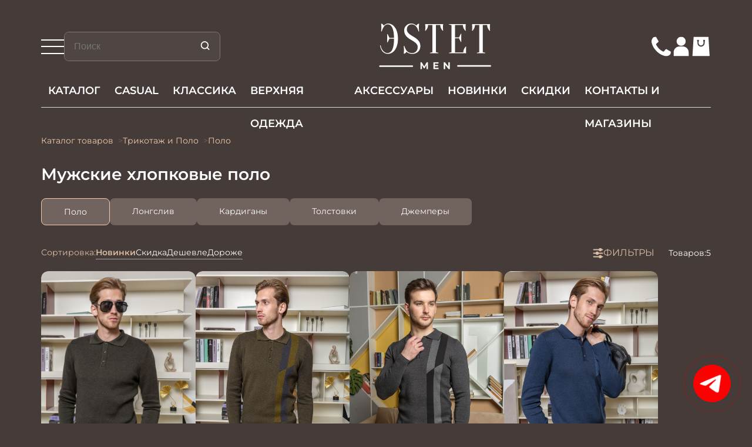

--- FILE ---
content_type: text/html; charset=utf-8
request_url: https://estet-men.ru/shop/polo/polocotton/
body_size: 63339
content:
<!DOCTYPE html>
<html>
    <head>
        
<base href="/templates/demomarket/">
<title>Купить мужские поло хлопковые в интернет-магазине в Москве - цена, заказ, доставка</title>
<meta property="og:title" content="Купить мужские поло хлопковые в интернет-магазине в Москве - цена, заказ, доставка">

<meta http-equiv="Content-Type" content="text/html; charset=utf-8">
<meta name="viewport" content="width=device-width, initial-scale=1.0">
<meta http-equiv="X-UA-Compatible" content="IE=edge">
<meta name="format-detection" content="telephone=no">
<meta name="description" content="Мужские поло хлопковые в интернет-магазине Эстет. Доставка мужской одежды в любой регион России">
<meta property="og:description" content="Поло - идеальная одежда для мужчин, которые стремятся выглядеть стильно и при этом чувствовать себя комфортно. На сайте Эстет представлены как однотонные модели, так и модели необычных расцветок.">
<meta name="keywords" content="">
<meta property="og:locale" content="ru_RU">
<meta property="og:type" content="website">
<meta property="og:url" content="https://estet-men.ru/shop/polo/polocotton/">

<meta name="yandex-verification" content="3acffd6ca21da831" />

<link rel="canonical" href="https://estet-men.ru/shop/trikotazh/polo/" /><link rel="shortcut icon" href="/favicon.ico" />


<link rel="stylesheet" href="https://estet-men.ru/templates/demomarket/css/style.min.css">
<link rel="stylesheet" href="https://estet-men.ru/templates/demomarket/css/custom.css?v=1.0.24">

 

<!-- Yandex.Metrika counter --> <script type="text/javascript" > (function(m,e,t,r,i,k,a){m[i]=m[i]||function(){(m[i].a=m[i].a||[]).push(arguments)}; m[i].l=1*new Date(); for (var j = 0; j < document.scripts.length; j++) {if (document.scripts[j].src === r) { return; }} k=e.createElement(t),a=e.getElementsByTagName(t)[0],k.async=1,k.src=r,a.parentNode.insertBefore(k,a)}) (window, document, "script", "https://mc.yandex.ru/metrika/tag.js", "ym"); ym(25165736, "init", { clickmap:true, trackLinks:true, accurateTrackBounce:true, webvisor:true, trackHash:true, ecommerce:"dataLayer" }); </script> <noscript><div><img src="https://mc.yandex.ru/watch/25165736" style="position:absolute; left:-9999px;" alt="" /></div></noscript> <!-- /Yandex.Metrika counter -->    </head>
    <body class="main">
        
<div style="display:none">

    <div itemscope itemtype="http://schema.org/Organization">

     <span itemprop="name">Магазин классической мужской одежды - интернет-магазин Estet-men</span>

Контакты:<div itemprop="address" itemscope itemtype="http://schema.org/PostalAddress">

Адрес:<span itemprop="streetAddress">МКАД, 24-й километр, Москва, 1 этаж</span>



<span itemprop="addressLocality">Москва</span> </div>

    Телефон:<span itemprop="telephone">74956422282</span>


Электронная почта: <span itemprop="email"> shop@estet-men.ru </span></div>
</div> 

<script type="application/ld+json">{

"@context": "https://schema.org/",

"@type": "Organization",

"name": "Магазин классической мужской одежды - интернет-магазин Estet-men",

"telephone": "+7 (495) 642-22-82",

"email": "shop@estet-men.ru",

"address": {

"@type": "PostalAddress",

"addressLocality": "Москва",

"streetAddress": "МКАД, 24-й километр, Москва, 1 этаж"

}}

</script>




<section class="header container">
    <div class="header__top">
        <div class="left">
            <div class="burger">
                <span></span>
                <span></span>
                <span></span>


                
<div class="list dev">
    <ul>
                    <li>
                <a 
                href="https://estet-men.ru/shop/"
                title="Каталог товаров"
                class="catalog-menu-item">
                    <svg width="26" height="23" viewbox="-2 -2 28 25" fill="none" xmlns="http://www.w3.org/2000/svg">
<g clip-path="url(#clip0_4943_5616)">
<path d="M25.0224 5.98793C23.3966 4.52068 21.731 3.05344 20.0655 1.5862C19.9466 1.50689 19.8276 1.38793 19.669 1.34827C18.4397 0.912063 17.25 0.475856 16.0207 0.0396494C15.8224 -0.0396609 15.6241 -0.0396609 15.4259 0.0793046C15.2276 0.19827 15.1086 0.396546 15.069 0.634477C14.9897 1.03103 14.9103 1.38793 14.7517 1.74482C14.4741 2.41896 13.8793 2.89482 13.1259 3.05344C12.3328 3.21206 11.4603 2.97413 10.9448 2.49827C10.5086 2.06206 10.2707 1.50689 10.1517 0.753443C10.1121 0.436201 9.9931 0.237925 9.79483 0.11896C9.59655 -5.73788e-06 9.35862 -5.73788e-06 9.08104 0.11896L8.4069 0.356891C7.49483 0.674132 6.62241 0.991374 5.71035 1.34827C5.55172 1.38793 5.35345 1.50689 5.15517 1.66551C3.8069 2.85517 2.41897 4.08448 1.07069 5.31379C0.832759 5.55172 0.594828 5.74999 0.356897 5.98793C0.237931 6.10689 0.158621 6.1862 0.0396552 6.30517L0 6.34482V6.86034L0.118966 7.01896C0.198276 7.09827 0.237931 7.13793 0.317241 7.21724L0.951724 7.85172C2.02241 8.92241 3.05345 9.9931 4.12414 11.0638C4.20345 11.1431 4.2431 11.2224 4.2431 11.381C4.2431 14.6328 4.2431 17.8448 4.2431 21.0965V22.1276C4.2431 22.8017 4.48104 23.0396 5.15517 23.0396H15.2276H20.3035H20.3431C20.3828 23.0396 20.4224 23.0396 20.4621 23.0396C20.819 23 21.0569 22.8017 21.0966 22.4448C21.0966 22.3259 21.0966 22.2069 21.0966 22.0879V21.4534C21.0966 18.0828 21.0966 14.7121 21.0966 11.381C21.0966 11.2621 21.1362 11.1828 21.2155 11.1034C22.3655 9.95344 23.5155 8.76379 24.6655 7.61379L25.0224 7.25689C25.2207 7.05861 25.3397 6.82068 25.3397 6.62241C25.3397 6.34482 25.2207 6.1862 25.0224 5.98793ZM21.0966 7.29655C21.0569 6.93965 20.7397 6.66206 20.3828 6.70172C20.0259 6.70172 19.7483 6.9793 19.7483 7.3362C19.7483 7.41551 19.7483 7.49482 19.7483 7.57413V21.5724H5.59138V19.1138C5.59138 15.3069 5.59138 11.4603 5.59138 7.65344C5.59138 7.49482 5.59138 7.3362 5.55172 7.21724C5.47241 6.89999 5.27414 6.70172 4.9569 6.70172C4.63966 6.66206 4.36207 6.82068 4.2431 7.13793C4.20345 7.29655 4.20345 7.41551 4.16379 7.53448C4.16379 8.04999 4.16379 8.52586 4.16379 9.04137L1.66552 6.62241C1.78448 6.50344 1.9431 6.38448 2.06207 6.26551C3.37069 5.07586 4.71897 3.8862 6.06724 2.69655C6.1069 2.65689 6.14655 2.61724 6.18621 2.61724C6.97931 2.33965 7.73276 2.06206 8.52586 1.74482L8.96207 1.5862C9.5569 3.44999 10.8655 4.44137 12.6897 4.40172C14.4741 4.40172 15.7431 3.41034 16.3379 1.5862C16.4569 1.62586 16.6155 1.66551 16.7345 1.74482C17.1707 1.90344 17.6466 2.06206 18.0828 2.22068C18.7569 2.41896 19.3914 2.81551 19.9862 3.37068C20.819 4.16379 21.6517 4.91724 22.4845 5.63103C22.8414 5.94827 23.1983 6.26551 23.5552 6.58275L23.5948 6.62241L21.0966 9.04137V7.73275V7.65344C21.0966 7.53448 21.0966 7.41551 21.0966 7.29655Z" fill="white"/>
</g>
<defs>
<clippath id="clip0_4943_5616">
<rect width="25.3397" height="23" fill="white"/>
</clippath>
</defs>
</svg>
                    Каталог товаров                </a>
            </li>
                    <li>
                <a 
                href="https://estet-men.ru/delivery_and_payment/"
                title="Доставка и оплата"
                class="delivery-menu-item">
                    <svg width="27" height="24" viewbox="0 0 27 24" fill="none" xmlns="http://www.w3.org/2000/svg">
<path d="M25.1805 19.2459C24.7906 21.1475 23.1661 22.2951 21.3791 21.9016C20.4043 21.6721 19.6895 21.1148 19.2347 20.1967C18.7798 19.3115 18.8123 18.3934 19.2022 17.4426C19.0397 17.4426 18.9422 17.4426 18.8448 17.4426C15.8881 17.4426 11.0144 17.4426 8.05776 17.4426C7.66787 17.4426 7.47293 17.2787 7.50542 16.9508C7.53791 16.7213 7.66787 16.5902 7.89531 16.5574C7.99278 16.5574 8.05776 16.5574 8.15524 16.5574C11.3069 16.5574 16.4079 16.5574 19.5921 16.5574C19.7545 16.5574 19.917 16.4918 20.0469 16.3934C21.2491 15.4098 22.9061 15.4098 24.1083 16.3934C24.2383 16.4918 24.4007 16.5574 24.5632 16.5574C25.083 16.5902 25.6029 16.5574 26.1227 16.5574C26.1227 16.4262 26.1227 16.3279 26.1227 16.2295C26.1227 14.7869 26.1227 13.3443 26.1227 11.9016C26.1227 11.7377 26.0903 11.6066 26.0578 11.4426C25.6354 10 25.213 8.55738 24.7906 7.14754C24.6282 6.62295 24.5632 6.55738 24.0108 6.55738C22.4188 6.55738 20.8267 6.55738 19.2671 6.55738C19.1697 6.55738 19.0722 6.55738 18.9422 6.55738C18.9422 6.68852 18.9422 6.81967 18.9422 6.91803C18.9422 9.63934 18.9422 13.7049 18.9422 16.4262C18.9422 16.7869 18.7798 16.9836 18.4549 16.9508C18.2274 16.918 18.065 16.7869 18.065 16.5574C18.065 16.459 18.065 16.3934 18.065 16.2951C18.065 12.4918 18.065 7.40984 18.065 3.60656C18.065 3.04918 17.935 2.91803 17.3827 2.91803C12.1191 2.91803 6.8556 2.91803 1.59206 2.91803C1.0722 2.91803 0.942238 3.04918 0.942238 3.57377C0.942238 7.80328 0.942238 12 0.942238 16.2295C0.942238 16.3279 0.942238 16.4262 0.942238 16.5574C1.0722 16.5574 1.16968 16.5574 1.29964 16.5574C1.75451 16.5574 2.24188 16.5574 2.69675 16.5574C3.2491 16.5902 3.73646 16.4918 4.25632 16.1311C6.14079 14.8852 8.54513 16.0328 9.03249 18.3607C9.12996 18.3607 9.22744 18.3607 9.3574 18.3607C12.0866 18.3607 16.1155 18.3607 18.8448 18.3607C19.1047 18.3607 19.2996 18.4262 19.3646 18.6885C19.4296 19.0164 19.2347 19.2459 18.9097 19.2787C18.5199 19.2787 16.7978 19.2787 16.4079 19.2787C14.0686 19.2787 11.7292 19.2787 9.38989 19.2787C9.29242 19.2787 9.16246 19.2787 9.06498 19.2787C8.51264 21.0164 7.37545 22 5.84838 22C4.3213 22 3.18412 21.0164 2.72924 19.2787C2.04693 19.2787 1.36462 19.2787 0.64982 19.2787C0.129964 19.2787 0 19.1475 0 18.623C0 13.5738 0 8.52459 0 3.47541C0 2.55738 0.552347 2 1.46209 2C6.79061 2 12.1191 2 17.4477 2C18.3574 2 18.9097 2.55738 18.9097 3.47541C18.9097 4.16393 18.9097 4.85246 18.9097 5.54098C18.9097 5.57377 18.9097 5.57377 18.9422 5.60656C19.0397 5.60656 19.1372 5.60656 19.2347 5.60656C20.8917 5.60656 22.5487 5.60656 24.1733 5.60656C24.8881 5.60656 25.3105 5.86885 25.5379 6.59016C25.8953 7.7377 26.2527 8.91803 26.5776 10.0656C26.5776 10.0984 26.6101 10.1639 26.6101 10.1967C26.9025 10.9836 27 11.8033 26.9675 12.6557C26.935 14.6557 26.9675 16.623 26.9675 18.623C26.9675 19.082 26.8375 19.2131 26.3827 19.2131C26.0253 19.2459 25.6029 19.2459 25.1805 19.2459ZM22.0614 16.5246C20.8267 16.5246 19.787 17.541 19.787 18.7869C19.787 20.0328 20.8267 21.0492 22.0289 21.0492C23.2635 21.0492 24.2708 20.0328 24.2708 18.7869C24.3032 17.5738 23.296 16.5574 22.0614 16.5246ZM5.88087 16.5246C4.64621 16.4918 3.6065 17.5082 3.6065 18.7541C3.57401 20 4.58123 21.0492 5.81589 21.0492C7.01805 21.082 8.05776 20.0656 8.09025 18.8197C8.12274 17.6066 7.11552 16.5574 5.88087 16.5246ZM2.95668 17.4754C2.27437 17.4754 1.59206 17.4754 0.909747 17.4754C0.909747 17.7705 0.909747 18.0656 0.909747 18.3607C1.52708 18.3607 2.11191 18.3607 2.69675 18.3607C2.79422 18.0328 2.8917 17.7705 2.95668 17.4754ZM26.0903 18.3279C26.0903 18.0328 26.0903 17.7377 26.0903 17.4426C25.7004 17.4426 25.3105 17.4426 24.9531 17.4426C25.0505 17.7377 25.1155 18.0328 25.213 18.3279C25.4729 18.3279 25.7653 18.3279 26.0903 18.3279Z" fill="white"/>
<path d="M21.9315 7.44263C22.4514 7.44263 22.9712 7.44263 23.4911 7.44263C23.7835 7.44263 23.946 7.54099 24.0434 7.83607C24.4008 9.0164 24.7582 10.1967 25.0831 11.3443C25.1806 11.7377 24.9857 11.9672 24.5958 11.9672C23.9135 11.9672 23.2312 11.9672 22.5488 11.9672C22.3864 11.9672 22.1914 11.9016 22.1265 11.7705C21.6716 11.1475 21.1192 10.9508 20.3719 11.0492C19.9496 11.1148 19.7871 10.918 19.7871 10.4918C19.7871 9.63935 19.7871 8.81968 19.7871 7.96722C19.7871 7.57377 19.9496 7.44263 20.307 7.44263C20.8593 7.44263 21.4117 7.44263 21.9315 7.44263ZM20.7293 10.2295C21.5741 9.96722 22.1589 10.3934 22.6138 10.9836C22.6138 10.9836 22.6138 11.0164 22.6463 11.0164C22.7113 11.0492 22.7763 11.082 22.8088 11.082C23.1987 11.082 23.621 11.082 24.0109 11.082C24.0109 11.0492 24.0434 11.0164 24.0109 10.9836C23.7835 10.1639 23.5236 9.31148 23.2636 8.49181C23.2312 8.42623 23.1662 8.36066 23.1012 8.36066C22.2889 8.36066 21.5091 8.36066 20.6969 8.36066C20.7293 8.98361 20.7293 9.54099 20.7293 10.2295Z" fill="white"/>
<path d="M20.6969 13.8033C20.5344 13.8033 20.4044 13.8033 20.242 13.8033C19.9496 13.8033 19.7871 13.6066 19.7871 13.3443C19.7871 13.082 19.9496 12.9181 20.242 12.9181C20.5344 12.9181 20.8593 12.9181 21.1842 12.9181C21.4441 12.9181 21.6066 13.082 21.6391 13.3443C21.6391 13.6394 21.4766 13.8033 21.1842 13.8033C20.9893 13.8033 20.8593 13.8033 20.6969 13.8033Z" fill="white"/>
<path d="M22.0619 17.4426C22.8092 17.4426 23.4266 18.0328 23.4266 18.8197C23.4266 19.5738 22.8417 20.1639 22.0944 20.1639C21.3471 20.1639 20.7298 19.5738 20.7298 18.8197C20.6973 18.0328 21.2822 17.4426 22.0619 17.4426ZM22.4843 18.8197C22.4843 18.5902 22.2894 18.3607 22.0619 18.3607C21.8345 18.3607 21.6071 18.5574 21.6071 18.7869C21.6071 19.0164 21.802 19.2459 22.0294 19.2459C22.2894 19.2787 22.4843 19.0492 22.4843 18.8197Z" fill="white"/>
<path d="M4.51685 18.7869C4.51685 18.0328 5.13418 17.4426 5.88147 17.4426C6.62877 17.4426 7.2136 18.0328 7.2136 18.7869C7.2136 19.541 6.62877 20.1639 5.84898 20.1639C5.10169 20.1639 4.48436 19.5738 4.51685 18.7869ZM6.30386 18.7869C6.30386 18.5574 6.07642 18.3279 5.84898 18.3607C5.62154 18.3607 5.39411 18.5902 5.4266 18.8197C5.4266 19.0492 5.65404 19.2787 5.88147 19.2459C6.10891 19.2459 6.30386 19.0164 6.30386 18.7869Z" fill="white"/>
</svg>
                    Доставка и оплата                </a>
            </li>
                    <li>
                <a 
                href="https://estet-men.ru/servis/besplatnyj-podshiv-odezhdy-po-figure/"
                title="Бесплатный подшив"
                class="sew-menu-item">
                    <svg width="21" height="22" viewbox="0 0 21 22" fill="none" xmlns="http://www.w3.org/2000/svg">
<g clip-path="url(#clip0_4943_5681)">
<path d="M0.337341 22C-0.0678033 21.6611 -0.101565 21.4577 0.236055 21.0509C1.41773 19.5255 2.5994 17.9661 3.78107 16.4407C3.81483 16.4068 3.8486 16.339 3.88236 16.3051C3.37593 15.7966 2.83573 15.2543 2.3293 14.7458C1.82287 14.2373 1.51901 13.6611 1.38397 12.9492C1.04634 11.1526 2.43059 9.35597 4.25374 9.22038C5.2666 9.15258 6.11065 9.49156 6.81966 10.2034C7.19104 10.5763 7.56242 10.9492 7.96757 11.356C9.4531 9.66106 10.9386 8.00004 12.4579 6.27123C12.2891 6.13563 12.1203 5.96614 11.9515 5.79665C10.2296 3.96614 10.9724 1.01699 13.3695 0.237329C14.6862 -0.203349 15.8341 0.135634 16.847 1.05089C16.9145 1.08479 16.9483 1.15258 17.0158 1.18648H17.0496C17.1508 1.08479 17.2521 0.983091 17.3534 0.881396C18.0287 0.271227 18.7714 0.101735 19.6155 0.40682C20.4258 0.711905 20.8984 1.32207 21.0335 2.16953C21.1348 2.94919 20.8647 3.59326 20.2907 4.10174C20.1219 4.23733 20.1219 4.33902 20.2232 4.54241C20.8984 5.66106 20.6283 7.28818 19.6155 8.13563C19.3791 8.33902 19.0753 8.33902 18.8727 8.13563C18.6701 7.93224 18.7039 7.62716 18.9402 7.42377C19.3791 6.98309 19.6492 6.44072 19.5817 5.83055C19.548 5.55936 19.4467 5.32207 19.3791 5.01699C18.1975 6.16953 17.0833 7.28818 15.9354 8.37292C16.4756 8.91529 17.0158 9.45767 17.5222 9.96614C18.1637 10.6102 18.6026 11.356 18.7714 12.2712C19.1428 14.2034 18.265 16.1356 16.4756 17.017C14.72 17.8983 12.7618 17.5594 11.3775 16.1695C10.8373 15.6272 10.2971 15.0848 9.75696 14.5424C9.72319 14.5085 9.65567 14.4407 9.58815 14.3729C8.50776 15.356 7.39361 16.3051 6.31323 17.2882C6.75213 17.7289 7.2248 18.2034 7.66371 18.6441C7.96757 18.9492 8.03509 19.2543 7.79876 19.4916C7.56242 19.7289 7.29233 19.6611 6.98847 19.356C6.5158 18.8814 6.07689 18.4407 5.60422 17.9661C3.94988 19.3221 2.29554 20.6441 0.674962 22C0.539914 22 0.438628 22 0.337341 22ZM10.3647 13.695C11.0062 14.339 11.6139 15.017 12.2891 15.6272C13.2344 16.4746 14.3486 16.7119 15.5303 16.339C17.9274 15.5594 18.6364 12.6441 16.9145 10.8136C16.5431 10.4068 16.1717 10.0678 15.8004 9.66106C15.5978 9.45767 15.429 9.25428 15.2264 9.05089C13.6058 10.6102 11.9853 12.1695 10.3647 13.695ZM9.65567 12.9831C9.65567 12.9831 9.68943 12.9492 9.72319 12.9153C10.3647 12.3051 11.0399 11.695 11.6814 11.0848C14.3148 8.54241 16.9145 6.00004 19.548 3.42377C19.6155 3.35597 19.683 3.25428 19.7505 3.18648C19.9869 2.8814 20.0544 2.54241 19.9531 2.16953C19.818 1.62716 19.4467 1.32207 18.9065 1.28818C18.3663 1.22038 17.9949 1.52546 17.7248 1.89835C17.8936 2.06784 18.0287 2.23733 18.1975 2.40682C18.3325 2.27123 18.4338 2.16953 18.5351 2.06784C18.7377 1.86445 19.0415 1.86445 19.2441 2.03394C19.4467 2.20343 19.4467 2.50851 19.2779 2.7458C19.2441 2.7797 19.2103 2.8475 19.1766 2.8814C18.5689 3.52546 17.9611 4.13563 17.3534 4.7797C17.2859 4.8475 17.2184 4.91529 17.1508 4.94919C16.847 5.11868 16.4081 4.91529 16.4418 4.54241C16.4418 4.37292 16.5431 4.20343 16.6444 4.10174C16.9145 3.76275 17.2521 3.45767 17.5222 3.15258C17.3534 2.98309 17.2184 2.8475 17.0496 2.67801C14.2135 5.76275 11.4451 8.8814 8.64281 11.9661C9.01419 12.339 9.31805 12.6441 9.65567 12.9831ZM7.29233 12.1017C6.88718 11.695 6.48204 11.2543 6.04313 10.8475C5.60422 10.4407 5.09779 10.2034 4.52384 10.2034C3.5785 10.2034 2.90326 10.6441 2.49811 11.4916C2.12673 12.3051 2.22802 13.0848 2.80197 13.7628C3.24088 14.2712 3.74731 14.7458 4.18622 15.2204C4.2875 15.3221 4.35503 15.4238 4.45631 15.5255C5.46917 14.339 6.38075 13.2204 7.29233 12.1017ZM16.3406 1.96614C15.6653 1.22038 14.8888 0.847498 13.9097 1.08479C12.9306 1.28818 12.2891 1.93224 12.0865 2.91529C11.8164 4.00004 12.2891 4.8475 13.1332 5.55936C14.1798 4.33902 15.2602 3.15258 16.3406 1.96614ZM3.61226 18.2034C3.64602 18.2373 3.64602 18.2373 3.67979 18.2712C5.43541 16.7458 7.15728 15.2204 8.87914 13.7289C8.57528 13.4238 8.27143 13.1187 8.00133 12.8136C6.5158 14.6102 5.06403 16.4068 3.61226 18.2034Z" fill="white"/>
</g>
<defs>
<clippath id="clip0_4943_5681">
<rect width="21" height="22" fill="white"/>
</clippath>
</defs>
</svg>
                    Бесплатный подшив                </a>
            </li>
                    <li>
                <a 
                href="https://estet-men.ru/shop/podarochnaya-upakovka/"
                title="Подарочная упаковка"
                class="gift-menu-item">
                    <svg width="23" height="20" viewbox="0 0 23 20" fill="none" xmlns="http://www.w3.org/2000/svg">
<g clip-path="url(#clip0_4943_5674)">
<path d="M22.9991 5.1908C22.9991 6.43762 22.9991 7.68444 22.9991 8.93126C22.8677 9.16027 22.6837 9.26205 22.4208 9.2366C22.2368 9.21116 22.0265 9.2366 21.8425 9.2366C21.8425 9.36383 21.8425 9.44017 21.8425 9.5165C21.8425 12.8244 21.8425 16.1323 21.8425 19.4402C21.8425 19.8727 21.7111 20 21.2642 20C14.7717 20 8.25282 20 1.76025 20C1.33968 20 1.18196 19.8727 1.18196 19.4402C1.18196 16.1323 1.18196 12.7989 1.18196 9.49106C1.18196 9.41472 1.18196 9.31294 1.18196 9.2366C0.945391 9.2366 0.735105 9.2366 0.524819 9.2366C0.183105 9.2366 0.0253906 9.08393 0.0253906 8.75314C0.0253906 7.63355 0.0253906 6.51396 0.0253906 5.39436C0.0253906 5.06358 0.183105 4.9109 0.524819 4.9109C0.866533 4.9109 1.20825 4.9109 1.54996 4.9109C1.54996 4.88546 1.54996 4.86001 1.54996 4.86001C0.971676 3.63864 1.12939 2.46815 1.6551 1.32312C1.97053 0.610648 2.5751 0.178079 3.38996 0.0508521C4.07339 -0.0509291 4.73053 0.0762974 5.38768 0.305305C6.72825 0.76332 7.88482 1.52668 8.98882 2.34093C9.17282 2.46815 9.35682 2.62083 9.54082 2.7735C10.4345 1.98469 12.5111 1.95925 13.4574 2.7735C13.51 2.74805 13.5362 2.69716 13.5888 2.67172C14.2722 2.2137 14.9294 1.7048 15.6128 1.27223C16.5591 0.686984 17.558 0.203524 18.6882 0.0508521C19.7922 -0.10182 20.7648 0.305305 21.2642 1.22134C21.7374 2.08648 21.8425 3.00251 21.7111 3.96943C21.6585 4.27477 21.5271 4.58011 21.4482 4.9109C21.7637 4.9109 22.0791 4.9109 22.3945 4.9109C22.6837 4.86001 22.8677 4.93635 22.9991 5.1908ZM2.07568 9.2366C2.07568 12.5445 2.07568 15.8269 2.07568 19.1094C4.54653 19.1094 6.99111 19.1094 9.46196 19.1094C9.46196 15.8015 9.46196 12.519 9.46196 9.2366C6.99111 9.2366 4.54653 9.2366 2.07568 9.2366ZM13.5362 9.2366C13.5362 12.5445 13.5362 15.8269 13.5362 19.1094C16.0071 19.1094 18.478 19.1094 20.9225 19.1094C20.9225 15.8015 20.9225 12.519 20.9225 9.2366C18.4517 9.2366 16.0071 9.2366 13.5362 9.2366ZM12.59 19.1348C12.59 15.8269 12.59 12.5445 12.59 9.26205C11.8277 9.26205 11.0917 9.26205 10.382 9.26205C10.382 12.5699 10.382 15.8524 10.382 19.1348C11.118 19.1348 11.854 19.1348 12.59 19.1348ZM0.919105 8.34602C3.49511 8.34602 6.01853 8.34602 8.56825 8.34602C8.56825 7.48088 8.56825 6.61574 8.56825 5.77604C6.01853 5.77604 3.46882 5.77604 0.919105 5.77604C0.919105 6.61574 0.919105 7.48088 0.919105 8.34602ZM14.43 5.7506C14.43 6.61574 14.43 7.48088 14.43 8.32057C16.9797 8.32057 19.5294 8.32057 22.0791 8.32057C22.0791 7.45543 22.0791 6.59029 22.0791 5.7506C19.5294 5.7506 16.9797 5.7506 14.43 5.7506ZM15.0345 4.78368C15.0345 4.80912 15.0608 4.86001 15.0608 4.88546C15.1397 4.88546 15.2185 4.88546 15.2974 4.88546C16.822 4.88546 18.3465 4.88546 19.8711 4.88546C20.2128 4.88546 20.4231 4.75823 20.6071 4.50378C20.686 4.37655 20.7648 4.22388 20.8174 4.07121C21.0277 3.20607 20.8962 2.36637 20.4757 1.60302C20.2391 1.19589 19.8974 0.992328 19.4505 0.915992C18.846 0.814211 18.3202 0.966883 17.7682 1.17044C16.3751 1.7048 15.166 2.54449 14.0357 3.43508C13.9831 3.46052 13.9568 3.53686 13.9568 3.58775C13.9831 3.81676 14.0094 4.04576 14.0357 4.30022C14.0882 4.27477 14.1671 4.24933 14.2197 4.22388C14.8242 3.94398 15.4288 3.66408 16.0597 3.43508C16.5328 3.25696 17.006 3.10429 17.4791 2.97706C17.7682 2.90072 18.0048 3.02795 18.0837 3.25696C18.1625 3.51141 18.0048 3.74042 17.742 3.81676C17.6894 3.8422 17.6105 3.8422 17.558 3.86765C16.6905 4.17299 15.8494 4.47833 15.0345 4.78368ZM8.93625 4.32566C8.96253 4.09665 8.96253 3.89309 9.01511 3.68953C9.04139 3.5623 9.01511 3.48597 8.90996 3.38419C8.30539 2.95162 7.7271 2.51905 7.12253 2.11192C6.30768 1.57757 5.41396 1.11955 4.44139 0.915992C3.3111 0.686984 2.60139 1.06866 2.31225 2.16281C2.18082 2.62083 2.15453 3.12973 2.15453 3.58775C2.15453 4.02032 2.31225 4.42744 2.65396 4.73279C2.73282 4.80912 2.86425 4.86001 2.96939 4.86001C4.57282 4.86001 6.20253 4.86001 7.80596 4.86001C7.85853 4.86001 7.9111 4.86001 7.98996 4.83457C7.93739 4.80912 7.9111 4.78368 7.88482 4.75823C7.01739 4.42744 6.14996 4.1221 5.30882 3.79131C5.09853 3.71497 4.94082 3.61319 4.91453 3.38419C4.88825 3.02795 5.17739 2.82439 5.54539 2.92617C6.22882 3.12973 6.88596 3.35874 7.54311 3.61319C8.01625 3.86765 8.46311 4.09665 8.93625 4.32566ZM13.51 5.7506C12.1431 5.7506 10.8288 5.7506 9.48825 5.7506C9.48825 6.61574 9.48825 7.48088 9.48825 8.32057C10.8288 8.32057 12.1694 8.32057 13.51 8.32057C13.51 7.48088 13.51 6.61574 13.51 5.7506ZM11.486 4.88546C11.9065 4.88546 12.3271 4.88546 12.774 4.88546C12.8265 4.88546 12.9317 4.86001 12.958 4.80912C13.3785 4.19843 13.0631 3.35874 12.3534 3.15518C11.8802 3.02795 11.4071 3.02795 10.934 3.10429C10.0402 3.25696 9.64596 3.91854 10.014 4.73279C10.0665 4.83457 10.1191 4.88546 10.2505 4.88546C10.6448 4.88546 11.0654 4.88546 11.486 4.88546Z" fill="white"/>
</g>
<defs>
<clippath id="clip0_4943_5674">
<rect width="23" height="20" fill="white"/>
</clippath>
</defs>
</svg>
                    Подарочная упаковка                </a>
            </li>
                    <li>
                <a 
                href="https://estet-men.ru/vozvrat-tovara/"
                title="Возврат и гарантии"
                class="refund-menu-item">
                    <svg width="22" height="24" viewbox="0 0 22 24" fill="none" xmlns="http://www.w3.org/2000/svg">
<g clip-path="url(#clip0_4952_2606)">
<path d="M10.9769 23.9948C11.4432 24.0001 11.9096 24.0001 12.4272 23.9948C13.037 23.9896 13.6263 23.7594 14.0875 23.3462C14.5488 22.9329 14.8409 22.368 14.9075 21.7612C15.0612 20.4168 14.2413 19.2084 12.996 18.9469C12.6065 18.8632 12.1812 18.8684 11.7712 18.8684C11.638 18.8684 11.4996 18.8684 11.3664 18.8684C10.8847 18.858 10.3978 18.8632 9.88023 18.8632C9.6445 18.8632 9.40364 18.8632 9.15254 18.8632H8.60933L9.03979 18.5284C9.15766 18.4395 9.26015 18.3558 9.36265 18.2825C9.56763 18.1256 9.74699 17.9896 9.9161 17.8536C10.157 17.6601 10.2185 17.4142 10.075 17.205C10.0083 17.1108 9.92123 17.048 9.81874 17.0323C9.69062 17.0114 9.54713 17.0533 9.41389 17.1579C8.48121 17.8588 7.76889 18.3976 7.11294 18.9103C6.96945 19.0201 6.89258 19.1561 6.89258 19.2921C6.89258 19.4281 6.96945 19.5694 7.11294 19.6792C7.88163 20.2756 8.65545 20.8614 9.38314 21.4107C9.51126 21.5049 9.82899 21.6932 10.0545 21.3898C10.2902 21.0759 10.0032 20.8039 9.87511 20.6993C9.706 20.5685 9.54201 20.4377 9.34727 20.2913C9.25503 20.218 9.15254 20.1448 9.05004 20.0611L8.61958 19.7263H9.16279C9.52663 19.7263 9.88536 19.7211 10.2338 19.7211C11.0333 19.7106 11.7866 19.7054 12.5502 19.742C13.4213 19.7839 14.1132 20.558 14.0875 21.4682C14.0619 22.3889 13.3445 23.1108 12.4118 23.1422C12.1248 23.1526 11.8276 23.1474 11.5457 23.1474C11.4279 23.1474 11.31 23.1474 11.1921 23.1474C11.1255 23.1474 11.0589 23.1474 10.9872 23.1474C10.7668 23.1474 10.5054 23.2259 10.5003 23.5659C10.5054 23.9373 10.7975 23.9948 10.9769 23.9948Z" fill="white"/>
<path d="M21.9949 12.3139C21.9949 10.4569 21.9846 8.59986 22 6.74807C22.0051 6.03665 21.7284 5.56063 21.1032 5.23107C17.9977 3.57283 14.8973 1.90413 11.802 0.22497C11.2537 -0.0731995 10.7515 -0.0731995 10.2031 0.22497C7.08223 1.91459 3.96133 3.59376 0.835313 5.26246C0.261356 5.57109 0 6.03142 0 6.6853C0.00512462 10.4307 0.00512462 14.1761 0 17.9216C0 18.5859 0.26648 19.0515 0.850687 19.3653C2.04472 20.0035 3.24389 20.6469 4.43792 21.2851L5.04263 20.6679C3.81272 20.0088 2.58793 19.3496 1.35802 18.6958C0.968554 18.4918 0.830189 18.2407 0.830189 17.796C0.845563 14.2232 0.840438 10.6452 0.840438 7.0724C0.840438 6.94685 0.840438 6.82654 0.840438 6.65915C0.958304 6.71146 1.04542 6.74807 1.13254 6.78992C1.80387 7.13517 2.47519 7.48565 3.14652 7.82567C3.31051 7.90936 3.38225 7.99829 3.38225 8.20753C3.36688 9.92854 3.36688 11.6443 3.372 13.3653C3.372 14.0506 3.80759 14.4272 4.4533 14.2651C4.84789 14.1657 5.12462 14.2337 5.36548 14.5685C5.50897 14.7673 5.69345 14.9346 5.86769 15.1125C6.12905 15.3741 6.44677 15.4421 6.785 15.3061C7.1386 15.1648 7.31284 14.8823 7.31284 14.4848C7.31284 13.1247 7.31284 11.7699 7.31284 10.4098C7.31284 10.2895 7.31284 10.1639 7.31284 9.99655C7.45632 10.0646 7.56394 10.1116 7.67156 10.1639C8.56837 10.6243 9.4703 11.0846 10.362 11.5606C10.4645 11.6129 10.5772 11.7646 10.5772 11.8693C10.5772 12.7481 10.5823 15.0968 10.5823 15.9756H11.4177C11.4177 15.1387 11.4177 12.837 11.4125 12C11.4125 11.728 11.5048 11.6182 11.7303 11.5031C14.7435 9.95993 17.7517 8.40108 20.7598 6.84746C20.8777 6.78469 20.9956 6.72715 21.1698 6.64345C21.1698 6.81085 21.1698 6.92593 21.1698 7.03578C21.1698 10.6347 21.1647 14.2337 21.1801 17.8274C21.1801 18.2511 21.0314 18.4813 20.6727 18.6748C19.4274 19.3392 18.1873 20.0035 16.9471 20.6679L17.5467 21.2799C18.7407 20.6417 19.9348 19.9983 21.1288 19.3653C21.7386 19.041 22.0103 18.565 22.0103 17.8693C21.9898 16.0279 21.9949 14.1709 21.9949 12.3139ZM3.29001 6.9887C2.65455 6.62776 1.9986 6.30867 1.3119 5.95296C2.44957 5.34092 3.55136 4.74459 4.65828 4.15348C6.64151 3.08635 8.62474 2.02445 10.608 0.952084C10.8796 0.805615 11.1153 0.795153 11.3869 0.946853C12.1044 1.34441 12.8269 1.72628 13.5956 2.13953C12.6014 2.65217 11.6585 3.13866 10.7156 3.62514C8.54787 4.74459 6.3699 5.8588 4.21244 7.00439C3.86396 7.19271 3.61286 7.17179 3.29001 6.9887ZM7.40508 8.57894C6.77987 8.89803 6.48777 9.36359 6.49802 10.0855C6.52364 11.5554 6.50315 13.0253 6.50315 14.5319C6.22129 14.2598 5.95481 14.0401 5.73445 13.7786C5.40648 13.3915 5.03238 13.2555 4.55066 13.402C4.43792 13.4386 4.32006 13.449 4.16632 13.4804C4.16632 13.1613 4.16632 12.8841 4.16632 12.6016C4.16632 11.1997 4.17144 9.79254 4.16119 8.39062C4.15607 8.06106 4.28418 7.87275 4.56604 7.72628C7.79455 6.06281 11.0179 4.39411 14.2464 2.73587C14.3489 2.68356 14.5181 2.65217 14.6103 2.69925C15.2816 3.03927 15.9427 3.40544 16.655 3.79254C16.5115 3.871 16.4142 3.92854 16.3117 3.98085C13.3496 5.51355 10.3825 7.0567 7.40508 8.57894ZM16.8446 7.95121C15.0715 8.86664 13.2881 9.77684 11.5202 10.708C11.1614 10.8963 10.8642 10.9224 10.5003 10.7184C9.63941 10.2424 8.75285 9.803 7.83042 9.32698C7.95854 9.24851 8.04566 9.19097 8.1379 9.14389C11.1922 7.56412 14.2516 5.98957 17.3058 4.40457C17.4955 4.30518 17.6338 4.29995 17.8234 4.40457C18.7664 4.92767 19.7144 5.42985 20.6932 5.95819C19.3864 6.63299 18.1155 7.2921 16.8446 7.95121Z" fill="white"/>
</g>
<defs>
<clippath id="clip0_4952_2606">
<rect width="22" height="24" fill="white"/>
</clippath>
</defs>
</svg>
                    Возврат и гарантии                </a>
            </li>
                    <li>
                <a 
                href="https://estet-men.ru/politika-konfidencialnosti/"
                title="Правила сайта"
                class="rules-menu-item">
                    <svg width="24" height="24" viewbox="-2 -2 26 26" fill="none" xmlns="http://www.w3.org/2000/svg">
<g clip-path="url(#clip0_4943_5719)">
<path d="M12.0152 1.81643C12.4703 0.966184 13.0468 0.347826 13.8357 0.115942C14.048 0.0386473 14.2604 0 14.5032 0C17.507 0 20.4804 0 23.4842 0C23.8786 0 24 0.193237 24 0.695652C24 8.23188 24 15.8068 24 23.343C24 23.8454 23.8483 24.0386 23.4842 24.0386C15.8382 24.0386 8.19216 24.0386 0.546144 24.0386C0.182048 24.0386 0.0303413 23.8454 0.0303413 23.3816C0 15.8068 0 8.23188 0 0.657005C0 0.193237 0.151707 0 0.515803 0C3.5196 0 6.55373 0 9.55752 0C10.4374 0 11.1353 0.502416 11.7118 1.31401C11.8028 1.4686 11.8938 1.62319 12.0152 1.81643ZM11.5601 22.9179C11.4994 21.913 11.196 21.1787 10.5588 20.6377C10.1643 20.3285 9.73957 20.2126 9.28445 20.2126C7.06953 20.2126 4.88496 20.2126 2.67004 20.2126C2.51833 20.2126 2.30594 20.0966 2.21492 19.9807C2.12389 19.8647 2.12389 19.5556 2.21492 19.4396C2.30594 19.285 2.48799 19.1691 2.6397 19.1691C4.88496 19.1691 7.16056 19.1691 9.40582 19.1691C10.134 19.1691 10.7408 19.4783 11.3173 20.0193C11.378 20.0966 11.469 20.1739 11.5601 20.2512C11.5601 20.058 11.5601 19.9807 11.5601 19.8647C11.5601 14.6087 11.5601 9.35266 11.5601 4.09662C11.5601 2.28019 10.6498 1.12077 9.25411 1.12077C6.55373 1.12077 3.85335 1.12077 1.18331 1.12077C1.09229 1.12077 1.00126 1.12077 0.879899 1.12077C0.879899 8.42512 0.879899 15.6908 0.879899 22.9565C4.42984 22.9179 7.97977 22.9179 11.5601 22.9179ZM23.1201 1.12077C23.0594 1.12077 23.0291 1.12077 22.9987 1.12077C20.177 1.12077 17.3856 1.12077 14.5638 1.12077C13.3502 1.12077 12.44 2.31884 12.4096 3.90338C12.4096 9.23672 12.4096 14.57 12.4096 19.942C12.4096 20.0193 12.4096 20.0966 12.4399 20.2126C13.1378 19.3623 13.9267 19.0918 14.8369 19.0918C17.4766 19.1304 20.1467 19.0918 22.7863 19.0918C22.8774 19.0918 22.9987 19.0918 23.1201 19.0918C23.1201 13.1015 23.1201 7.11111 23.1201 1.12077ZM23.1201 22.9179C23.1201 22.029 23.1201 21.1401 23.1201 20.2126C23.0291 20.2126 22.9684 20.2126 22.9077 20.2126C20.1467 20.2126 17.4159 20.2126 14.6549 20.2126C14.4728 20.2126 14.3211 20.2512 14.1391 20.2899C13.1681 20.4831 12.3793 21.7198 12.4399 22.9179C15.9899 22.9179 19.5398 22.9179 23.1201 22.9179Z" fill="white"/>
<path d="M6.21923 6.76325C5.91582 7.18837 5.61241 7.57484 5.30899 7.92267C5.06626 8.23185 4.82353 8.23185 4.64148 7.99996C4.45944 7.76808 4.45944 7.42025 4.70217 7.14972C5.00558 6.76325 5.30899 6.41542 5.64275 5.9903C5.36968 5.64248 5.09661 5.3333 4.85387 5.02412C4.79319 4.94682 4.73251 4.86953 4.67183 4.79223C4.48978 4.5217 4.48978 4.21252 4.67183 3.98064C4.85387 3.74876 5.09661 3.74876 5.30899 4.01929C5.61241 4.40576 5.91582 4.83088 6.24958 5.256C6.55299 4.86953 6.8564 4.48306 7.12947 4.09658C7.19016 4.01929 7.28118 3.90335 7.37221 3.8647C7.55425 3.7874 7.7363 3.82605 7.85767 4.05794C7.97903 4.28982 7.97903 4.56035 7.79698 4.75359C7.49357 5.14006 7.15982 5.56518 6.79572 5.9903C7.06879 6.33813 7.34186 6.64731 7.58459 6.95649C7.64528 7.03378 7.7363 7.11108 7.79698 7.22702C7.94869 7.4589 7.94869 7.76808 7.79698 7.99996C7.61494 8.23185 7.37221 8.23185 7.19016 7.99996C6.8564 7.61349 6.55299 7.22702 6.21923 6.76325Z" fill="white"/>
<path d="M6.1887 16.116C5.06607 16.116 3.97378 16.116 2.85115 16.116C2.69944 16.116 2.5174 16 2.42637 15.8455C2.36569 15.7295 2.36569 15.4203 2.42637 15.3044C2.5174 15.1498 2.72978 15.0725 2.88149 15.0725C5.00539 15.0725 7.09894 15.0725 9.22283 15.0725C9.3442 15.0725 9.46556 15.0725 9.58693 15.0725C9.86 15.0725 10.042 15.2657 10.042 15.6136C10.042 15.9614 9.89034 16.1546 9.58693 16.1933C8.4643 16.116 7.31133 16.116 6.1887 16.116Z" fill="white"/>
<path d="M6.22038 9.89375C7.31267 9.89375 8.40496 9.89375 9.49725 9.89375C9.61862 9.89375 9.77032 9.89375 9.86135 9.97104C9.98271 10.1256 10.0737 10.3575 10.0737 10.5121C10.0737 10.6667 9.89169 10.8599 9.77032 10.9372C9.70964 11.0145 9.55793 10.9759 9.46691 10.9759C7.31267 10.9759 5.18878 10.9759 3.03454 10.9759C2.57942 10.9759 2.36703 10.8213 2.39738 10.3962C2.39738 10.0097 2.57942 9.8551 3.03454 9.8551C4.06615 9.89375 5.1281 9.89375 6.22038 9.89375Z" fill="white"/>
<path d="M6.21938 12.4444C7.28133 12.4444 8.34328 12.4444 9.40522 12.4444C9.52659 12.4444 9.61761 12.4444 9.73898 12.4831C9.95137 12.5217 10.0727 12.7149 10.0727 12.9468C10.1031 13.2174 10.0121 13.4106 9.79966 13.4879C9.6783 13.5265 9.58727 13.5265 9.46591 13.5265C7.31167 13.5265 5.15744 13.5265 3.0032 13.5265C2.88184 13.5265 2.76047 13.5265 2.63911 13.4492C2.45706 13.3719 2.36603 13.1401 2.39637 12.9082C2.42672 12.6763 2.51774 12.4831 2.73013 12.4444C2.82115 12.4058 2.94252 12.4058 3.06388 12.4058C4.06515 12.4444 5.1271 12.4444 6.21938 12.4444Z" fill="white"/>
<path d="M17.8095 14.9952C18.9321 14.9952 20.0244 14.9952 21.147 14.9952C21.2987 14.9952 21.4808 15.1111 21.5718 15.2657C21.6325 15.3817 21.6325 15.6908 21.5718 15.8068C21.4808 15.9614 21.2684 16.0387 21.1167 16.0387C18.9624 16.0387 16.8385 16.0387 14.6843 16.0387C14.5933 16.0387 14.5023 16.0387 14.3809 16.0387C14.1078 16.0387 13.9258 15.8454 13.9258 15.4976C13.9258 15.1498 14.0775 14.9565 14.3809 14.9565C15.5339 14.9952 16.6565 14.9952 17.8095 14.9952Z" fill="white"/>
<path d="M17.7798 11.0145C16.7179 11.0145 15.6559 11.0145 14.594 11.0145C14.4726 11.0145 14.3816 11.0144 14.2602 10.9758C14.0479 10.9372 13.9265 10.7439 13.9265 10.512C13.8961 10.2415 14.0175 10.0096 14.2299 9.93232C14.3209 9.89368 14.412 9.89368 14.5333 9.89368C16.7179 9.89368 18.8721 9.89368 21.0567 9.89368C21.1781 9.89368 21.2994 9.89368 21.3905 9.97097C21.5725 10.0483 21.6635 10.2802 21.6332 10.512C21.6028 10.7439 21.5118 10.9372 21.2994 10.9758C21.2084 11.0144 21.087 11.0145 20.9657 11.0145C19.9341 11.0145 18.8418 11.0145 17.7798 11.0145Z" fill="white"/>
<path d="M17.7799 13.5652C16.6877 13.5652 15.5954 13.5652 14.5031 13.5652C14.3817 13.5652 14.23 13.5652 14.139 13.4879C14.0176 13.3333 13.8962 13.1014 13.9266 12.9468C13.9266 12.7922 14.1086 12.599 14.23 12.5217C14.2907 12.4444 14.4424 12.4831 14.5334 12.4831C16.6877 12.4831 18.8115 12.4831 20.9658 12.4831C21.4209 12.4831 21.6333 12.6376 21.6029 13.0628C21.6029 13.4492 21.4209 13.6038 20.9354 13.6038C19.9038 13.5652 18.8419 13.5652 17.7799 13.5652Z" fill="white"/>
<path d="M17.1129 6.87923C17.8411 5.9517 18.5389 5.06281 19.2368 4.17392C19.2974 4.09662 19.3581 4.01933 19.4188 3.98068C19.6008 3.78744 19.8436 3.82609 19.9953 4.01933C20.147 4.25121 20.147 4.4831 20.0256 4.71498C19.9953 4.79228 19.9346 4.83092 19.9043 4.90822C19.1154 5.91305 18.3265 6.91788 17.5073 7.96136C17.2039 8.34783 17.0218 8.34783 16.6881 7.96136C16.324 7.49759 15.9295 7.03382 15.5654 6.53141C15.3227 6.22223 15.3227 5.91305 15.5048 5.68116C15.6868 5.44928 15.9295 5.44928 16.1723 5.75846C16.5364 6.06764 16.8094 6.45411 17.1129 6.87923Z" fill="white"/>
</g>
<defs>
<clippath id="clip0_4943_5719">
<rect width="24" height="24" fill="white"/>
</clippath>
</defs>
</svg>
                    Правила сайта                </a>
            </li>
                    <li>
                <a 
                href="https://estet-men.ru/sistema-skidok-postoyannym-klientam/"
                title="Система скидок"
                class="discount-menu-item">
                    <svg width="22" height="19" viewbox="-4 -4 25 23" fill="none" xmlns="http://www.w3.org/2000/svg">
<g clip-path="url(#clip0_4952_2590)">
<path d="M17.418 9.07324C18.7702 9.07324 19.7703 9.5522 20.4395 10.3398C21.1177 11.1382 21.5 12.306 21.5 13.748C21.5 15.0784 21.154 16.2608 20.4834 17.0996C19.825 17.923 18.8183 18.4609 17.3789 18.4609C16.0269 18.4609 15.0579 17.9297 14.415 17.1084C13.7604 16.272 13.416 15.0957 13.416 13.7861C13.4161 12.4969 13.7606 11.3101 14.4219 10.458C15.0713 9.62136 16.05 9.07333 17.418 9.07324ZM17.3389 9.38574C15.2286 9.38601 13.7979 11.2626 13.7979 13.748C13.7979 14.9392 14.0803 16.0407 14.6924 16.8574C15.3177 17.6917 16.2584 18.1865 17.458 18.1865C18.5951 18.1865 19.5159 17.7235 20.1377 16.9033C20.7469 16.0998 21.0391 14.9964 21.0391 13.748C21.0391 12.5314 20.7329 11.4441 20.0996 10.6504C19.4554 9.84324 18.5073 9.38574 17.3389 9.38574ZM17.1768 0.808594L5.22852 18.1143H4.8623L16.8115 0.808594H17.1768ZM4.50293 0.5C5.83659 0.500056 6.83689 0.97094 7.51074 1.75488C8.1928 2.54851 8.58398 3.71519 8.58398 5.1748C8.58398 6.50511 8.23894 7.68757 7.56836 8.52637C6.90996 9.34986 5.90248 9.88867 4.46289 9.88867C3.12112 9.8886 2.15387 9.38737 1.51074 8.58789C0.856164 7.77411 0.500077 6.60256 0.5 5.21387C0.5 3.92753 0.852935 2.74019 1.51953 1.88672C2.17524 1.04738 3.15597 0.5 4.50293 0.5ZM4.46289 0.813477C3.41189 0.813558 2.50533 1.23224 1.87207 2.01758C1.24767 2.79201 0.921875 3.87969 0.921875 5.1748C0.921876 6.366 1.20427 7.46746 1.81641 8.28418C2.44177 9.11848 3.38243 9.61426 4.58203 9.61426C5.71891 9.61416 6.63897 9.14998 7.26074 8.33008C7.86996 7.52651 8.16211 6.42322 8.16211 5.1748C8.16211 3.94049 7.8578 2.85188 7.22266 2.06152C6.57633 1.25738 5.62738 0.813477 4.46289 0.813477Z" fill="white" stroke="white"/>
</g>
<defs>
<clippath id="clip0_4952_2590">
<rect width="22" height="19" fill="white"/>
</clippath>
</defs>
</svg>
                    Система скидок                </a>
            </li>
                    <li>
                <a 
                href="https://estet-men.ru/tablica-razmerov/"
                title="Таблица размеров"
                class="size-menu-item">
                    <svg width="26" height="12" viewbox="0 0 26 12" fill="none" xmlns="http://www.w3.org/2000/svg">
<path d="M6.44473 12L5.12354 9.3454C4.58778 8.33182 4.24967 7.67421 3.92718 6.98039H3.89597C3.60468 7.67421 3.31339 8.31373 2.77763 9.3635L1.53446 12H0L3.16255 5.92459L0.124837 0H1.6749L3.04291 2.81146C3.42783 3.59578 3.71912 4.19909 3.9948 4.83861H4.04161C4.3329 4.1267 4.59298 3.57768 4.97789 2.81146L6.38231 0H7.91677L4.77503 5.84012L8 12H6.44473Z" fill="white"/>
<path d="M16.4447 12L15.1235 9.3454C14.5878 8.33182 14.2497 7.67421 13.9272 6.98039H13.9012C13.6099 7.67421 13.3186 8.31373 12.7828 9.3635L11.5397 12H10L13.1625 5.93062L10.1248 0H11.6749L13.0429 2.81146C13.4278 3.59578 13.7191 4.19909 13.9948 4.83861H14.0416C14.3329 4.1267 14.593 3.57768 14.9779 2.81146L16.3875 0H17.922L14.775 5.84012L18 12H16.4447Z" fill="white"/>
<path d="M20 0H21.393V10.7022H26V12H20V0Z" fill="white"/>
</svg>
                    Таблица размеров                </a>
            </li>
                    <li>
                <a 
                href="https://estet-men.ru/optovye-prodazhi/"
                title="Оптовые продажи"
                class="wholesale-menu-item">
                    <svg width="27" height="24" viewbox="0 0 27 24" fill="none" xmlns="http://www.w3.org/2000/svg">
<g clip-path="url(#clip0_4943_5754)">
<path d="M22.086 14.2181C22.5277 14.673 22.9695 15.0711 23.356 15.5261C24.3498 16.6067 23.8529 18.3129 22.4725 18.6541C22.3069 18.711 22.1412 18.711 21.9756 18.711C21.9204 19.9621 21.1474 20.6446 20.0431 20.7015C20.0431 21.3839 19.8222 21.9527 19.2701 22.3508C18.7179 22.7489 18.1106 22.7489 17.5032 22.5214C17.2271 23.4313 16.675 23.9432 15.7915 24.0001C14.9081 24.0569 14.356 23.4313 13.8038 22.8057C13.1965 23.3176 12.5339 23.4882 11.7609 23.2038C11.0431 22.8626 10.6566 22.237 10.6566 21.3839C10.1044 21.3839 9.66271 21.2133 9.2762 20.8152C8.8897 20.4171 8.72406 19.9621 8.72406 19.3934C8.22713 19.3934 7.73019 19.2228 7.34369 18.8247C6.95719 18.4266 6.79154 17.9716 6.79154 17.4029C5.07989 17.346 4.41731 15.4124 5.46639 14.2181C5.41117 14.1612 5.35596 14.1043 5.30075 14.0475C4.63817 13.365 4.03081 12.7394 3.36823 12.0569C3.31301 11.9432 3.20259 11.8863 3.03694 11.9432C2.54001 12.1138 2.04308 11.9432 1.65657 11.5451C1.27007 11.147 0.828353 10.692 0.44185 10.2939C-0.165512 9.6683 -0.165512 8.8721 0.44185 8.2465C2.98173 5.68726 5.46639 3.07115 8.00627 0.455034C8.61363 -0.170558 9.44185 -0.170558 10.0492 0.455034C10.4357 0.853138 10.8222 1.25124 11.2087 1.64935C11.5952 2.04745 11.7057 2.5593 11.5952 3.12802C11.5952 3.24176 11.5952 3.35551 11.6504 3.41238C11.9817 3.75361 12.313 4.09484 12.6443 4.43608C12.6995 4.54982 12.8099 4.54982 12.9204 4.54982C13.4173 4.54982 13.9142 4.54982 14.4112 4.54982C14.7425 4.54982 15.0738 4.3792 15.2946 4.15172C15.3498 4.09484 15.405 3.92423 15.405 3.81048C15.2946 3.24176 15.405 2.78679 15.7915 2.38868C16.178 1.99058 16.5093 1.64935 16.8958 1.25124C17.6136 0.511906 18.3866 0.511906 19.1044 1.25124C21.3682 3.583 23.6872 5.97162 25.9511 8.30338C26.1719 8.53086 26.3928 8.75835 26.6136 8.98584C27.1658 9.61143 27.1658 10.4076 26.6136 11.0332C26.2271 11.4313 25.7854 11.8863 25.3989 12.2844C25.0124 12.6825 24.5155 12.8531 23.9633 12.6825C23.9081 12.6825 23.7425 12.6825 23.7425 12.7394C23.2455 13.1944 22.8038 13.7062 22.3621 14.1612C22.1965 14.1043 22.1965 14.1612 22.086 14.2181ZM10.5461 13.7062C11.0983 13.7062 11.54 13.8768 11.9265 14.2181C12.313 14.6162 12.4234 15.0711 12.4787 15.6399C13.9142 15.6967 14.7425 17.0048 14.2455 18.3129C15.7915 18.711 16.178 20.6446 14.9633 21.6683C14.7977 21.782 14.6872 21.9527 14.4664 22.1233C14.6872 22.3508 14.9633 22.5783 15.1842 22.8057C15.5155 23.147 16.0676 23.147 16.3989 22.8057C16.7302 22.4645 16.7854 21.8958 16.4541 21.4977C16.3437 21.3839 16.2333 21.2702 16.1228 21.1565C15.902 20.8721 15.8468 20.6446 16.0676 20.4171C16.2885 20.1896 16.5093 20.2465 16.7854 20.474C17.0615 20.7584 17.3376 21.0427 17.6136 21.3271C18.0001 21.7252 18.5523 21.7252 18.9388 21.3839C19.2701 21.0427 19.2701 20.4171 18.8836 20.019C18.6075 19.7347 18.3314 19.4503 18.0553 19.1659C17.8345 18.8816 17.7793 18.6541 18.0001 18.4266C18.221 18.1991 18.4419 18.256 18.7179 18.4835C18.994 18.7678 19.3253 19.1091 19.6014 19.3934C19.9879 19.7915 20.54 19.7915 20.9265 19.4503C21.313 19.0522 21.2578 18.5403 20.8713 18.0854C20.5952 17.801 20.2639 17.4598 19.9879 17.1754C19.767 16.9479 19.767 16.6636 19.9326 16.4361C20.1535 16.2086 20.3744 16.2655 20.6504 16.4929C20.9265 16.7773 21.2026 17.0617 21.4787 17.346C21.9204 17.7441 22.4173 17.801 22.8038 17.4029C23.1351 17.0617 23.1903 16.4361 22.7486 15.9811C20.54 13.7631 18.3866 11.4882 16.178 9.21333C15.1842 8.18963 13.859 8.18963 12.8652 9.21333C12.5339 9.55456 12.2578 9.83892 11.9265 10.1802C11.1535 10.9195 9.88357 10.8057 9.2762 9.95266C8.72406 9.21333 8.77927 8.18963 9.49706 7.45029C10.3253 6.59721 11.1535 5.74413 11.9265 4.89105C11.6504 4.60669 11.3191 4.26546 11.0431 3.9811C8.72406 6.36973 6.40504 8.75835 4.08602 11.147C4.41731 11.4882 4.80381 11.8863 5.19032 12.2844C5.5216 12.6256 5.90811 13.0238 6.2394 13.4219C6.34982 13.3081 6.40504 13.2512 6.46025 13.1944C6.84676 12.7963 7.17805 12.3982 7.56455 12.0569C8.55841 11.147 10.1044 11.602 10.4909 12.8531C10.4909 13.1944 10.4909 13.4219 10.5461 13.7062ZM22.9695 11.9432C20.6504 9.55456 18.3314 7.16593 16.0124 4.72044C15.4603 5.4029 14.6872 5.51664 13.8038 5.45977C13.6382 5.45977 13.4725 5.45977 13.3069 5.45977C12.9204 5.45977 12.5891 5.57352 12.313 5.85788C11.54 6.65409 10.767 7.45029 9.994 8.2465C9.60749 8.64461 9.60749 9.21333 9.93878 9.55456C10.2701 9.95266 10.8774 9.89579 11.2639 9.55456C11.54 9.2702 11.8161 8.98584 12.0922 8.70148C13.4725 7.27968 15.3498 7.27968 16.7302 8.70148C17.8897 9.89579 19.0492 11.0901 20.2639 12.3413C20.6504 12.7394 21.0369 13.1375 21.3682 13.5356C21.9756 12.9669 22.4725 12.455 22.9695 11.9432ZM10.767 2.67304C10.6566 2.5593 10.6014 2.38868 10.5461 2.27494C10.2149 1.87683 9.82835 1.5356 9.49706 1.1375C9.11056 0.739394 8.94492 0.739394 8.55841 1.1375C6.90197 2.84366 5.30075 4.49295 3.6443 6.19911C2.81608 7.05219 1.98786 7.90527 1.15964 8.81522C0.883567 9.09958 0.883567 9.32707 1.15964 9.61143C1.54614 10.0095 1.93265 10.4076 2.31915 10.8057C2.59522 11.0901 2.81608 11.0901 3.09216 10.8057C5.5216 8.2465 8.06148 5.68726 10.5461 3.07115C10.6566 2.9574 10.7118 2.84366 10.767 2.67304ZM17.9449 1.5356C17.8345 1.64935 17.6688 1.70622 17.5584 1.81996C17.1719 2.21807 16.7854 2.61617 16.3989 3.01428C16.1228 3.29864 16.1228 3.52612 16.3989 3.81048C18.8836 6.36973 21.4234 8.98584 23.9081 11.5451C24.1842 11.8294 24.405 11.8294 24.6811 11.5451C25.0676 11.147 25.3989 10.8057 25.7854 10.4076C26.1167 10.0664 26.1167 9.83892 25.7854 9.55456C25.0124 8.75835 24.2394 7.96214 23.4664 7.16593C21.7547 5.4029 20.0431 3.63987 18.3866 1.93371C18.2762 1.76309 18.1106 1.64935 17.9449 1.5356ZM6.79154 16.4929C6.95719 16.4361 7.17805 16.3792 7.34369 16.2086C8.06148 15.5261 8.72406 14.8437 9.38663 14.1043C9.71792 13.7631 9.66271 13.1944 9.33142 12.8531C9.00013 12.5119 8.44798 12.5119 8.1167 12.8531C7.45412 13.5356 6.79154 14.2181 6.12897 14.9005C5.85289 15.1849 5.79768 15.5261 5.96332 15.8674C6.12897 16.2655 6.40504 16.4361 6.79154 16.4929ZM12.5339 16.5498C12.3682 16.6636 12.0922 16.6636 11.9817 16.8342C11.3191 17.5166 10.6014 18.1991 9.994 18.8816C9.66271 19.2228 9.71792 19.7915 9.994 20.1328C10.3253 20.474 10.8774 20.5309 11.2087 20.1896C11.9265 19.5072 12.5891 18.8247 13.2517 18.0854C13.5277 17.801 13.5277 17.4598 13.3621 17.1185C13.1965 16.7773 12.9204 16.6067 12.5339 16.5498ZM11.5952 15.5261C11.54 15.128 11.3191 14.7868 10.9879 14.6162C10.6566 14.4456 10.2701 14.5024 9.994 14.8437C9.33142 15.4693 8.72406 16.1517 8.1167 16.7773C7.73019 17.1754 7.67498 17.7441 8.06148 18.1422C8.39277 18.4835 9.00013 18.4835 9.38663 18.0854C9.994 17.4598 10.6566 16.7773 11.2639 16.1517C11.4296 15.9811 11.4848 15.7536 11.5952 15.5261ZM12.5339 22.4076C12.7547 22.2939 12.9756 22.237 13.1412 22.0664C13.583 21.6114 14.0247 21.1565 14.4664 20.7015C14.7977 20.3602 14.7977 19.7915 14.4664 19.4503C14.1351 19.1091 13.583 19.0522 13.2517 19.3934C12.7547 19.8484 12.313 20.3034 11.8713 20.8152C11.5952 21.0996 11.5952 21.4408 11.7609 21.8389C11.8713 22.1802 12.1474 22.3508 12.5339 22.4076Z" fill="white"/>
</g>
<defs>
<clippath id="clip0_4943_5754">
<rect width="27" height="24" fill="white"/>
</clippath>
</defs>
</svg>
                    Оптовые продажи                </a>
            </li>
                    <li>
                <a 
                href="https://estet-men.ru/magaziny/"
                title="Контакты"
                class="contact-menu-item">
                    <svg width="26" height="26" viewbox="-4 0 26 26" fill="none" xmlns="http://www.w3.org/2000/svg">
<g clip-path="url(#clip0_4943_5761)">
<path d="M5.99946 8.04883C7.9019 10.7561 10.2068 13.061 12.9141 14.9635C13.1702 14.5976 13.4263 14.2318 13.6824 13.8659C14.4507 12.8781 15.8043 12.622 16.8653 13.3537C17.9263 14.0488 18.9507 14.7805 19.9751 15.5488C20.8897 16.2074 21.1824 17.3049 20.7434 18.3659C20.1214 19.8293 18.9873 20.6342 17.4507 20.8903C15.8043 21.183 14.1946 20.8171 12.658 20.2318C10.6092 19.3903 8.74337 18.183 7.02385 16.683C4.75556 14.744 2.85312 12.5122 1.46288 9.84151C0.767756 8.48785 0.218975 7.06102 0.0360484 5.56102C-0.146878 4.1342 -0.00053696 2.74395 0.877512 1.53663C1.49946 0.731756 2.26776 0.219561 3.21898 0.0366345C4.09702 -0.109707 4.82873 0.182976 5.34093 0.878098C6.1458 1.97566 6.95068 3.10981 7.68239 4.24395C8.34093 5.23176 8.04824 6.54883 7.09702 7.28054C6.76776 7.53663 6.4019 7.79273 5.99946 8.04883ZM0.950683 4.53663C0.950683 5.48785 1.13361 6.3659 1.38971 7.20737C2.04824 9.25615 3.1458 11.0488 4.46288 12.6952C6.69459 15.4391 9.32873 17.7074 12.5848 19.1342C14.0848 19.7927 15.6214 20.1952 17.3043 19.9391C18.4751 19.7561 19.3531 19.1342 19.8653 18.0366C20.158 17.3415 19.9751 16.7196 19.3897 16.2805C18.4019 15.5854 17.4141 14.8903 16.3897 14.1952C15.6946 13.7196 14.8531 13.8659 14.3775 14.561C14.0848 14.9635 13.8287 15.3659 13.536 15.7683C13.2434 16.1708 13.0239 16.2439 12.6214 15.9513C11.597 15.183 10.5726 14.4513 9.62141 13.6098C7.86532 12.0732 6.32873 10.3171 5.01166 8.3781C4.75556 7.97566 4.79215 7.75615 5.158 7.50005C5.59702 7.20737 5.99946 6.91468 6.43849 6.622C7.06044 6.18298 7.24337 5.3781 6.80434 4.75615C6.10922 3.69517 5.34093 2.6342 4.60922 1.60981C4.24337 1.09761 3.62141 0.914683 3.10922 1.09761C2.26776 1.39029 1.6458 1.93907 1.27995 2.78054C1.06044 3.29273 0.950683 3.91468 0.950683 4.53663Z" fill="white"/>
</g>
<defs>
<clippath id="clip0_4943_5761">
<rect width="21" height="21" fill="white"/>
</clippath>
</defs>
</svg>
                    Контакты                </a>
            </li>
            </ul>
</div>

            </div>



            <form action="/search/search_do" class="left__search search-desctop">
                <input name="search_string" placeholder="Поиск" autocomplete="off">
                <input type="hidden" name="search_types" value="56" autocomplete="off">


                <button type="submit" class="img">
                    <svg width="17" height="16" viewbox="0 0 17 16" fill="none" xmlns="http://www.w3.org/2000/svg">
                        <g clip-path="url(#clip0_895_448)">
                            <path d="M7.35383 13.0909C10.5671 13.0909 13.172 10.486 13.172 7.27271C13.172 4.05942 10.5671 1.45453 7.35383 1.45453C4.14053 1.45453 1.53564 4.05942 1.53564 7.27271C1.53564 10.486 4.14053 13.0909 7.35383 13.0909Z" stroke="white" stroke-width="1.74545" stroke-linecap="round" stroke-linejoin="round" />
                            <path d="M14.6265 14.5454L11.4629 11.3818" stroke="white" stroke-width="1.74545" stroke-linecap="round" stroke-linejoin="round" />
                        </g>
                        <defs>
                            <clippath id="clip0_895_448">
                                <rect width="16" height="16" fill="white" transform="translate(0.0810547)" />
                            </clippath>
                        </defs>
                    </svg>
                </button>
            </form>
        </div>
        <a class="logo" href="https://estet-men.ru" title="Магазин классической мужской одежды - интернет-магазин Estet-men">
            <img src="https://estet-men.ru/templates/demomarket/img/header/logo.png" alt="Магазин классической мужской одежды - интернет-магазин Estet-men" title="Магазин классической мужской одежды - интернет-магазин Estet-men">
        </a>
        <div class="rigth">
            <a href="" class="img search-mobile">
                <svg width="16" height="16" viewbox="0 0 16 16" fill="none" xmlns="http://www.w3.org/2000/svg">
                    <g clip-path="url(#clip0_821_6530)">
                        <path d="M7.27131 13.0909C10.4846 13.0909 13.0895 10.486 13.0895 7.27271C13.0895 4.05942 10.4846 1.45453 7.27131 1.45453C4.05801 1.45453 1.45312 4.05942 1.45312 7.27271C1.45312 10.486 4.05801 13.0909 7.27131 13.0909Z" stroke="white" stroke-width="1.74545" stroke-linecap="round" stroke-linejoin="round" />
                        <path d="M14.5464 14.5454L11.3828 11.3818" stroke="white" stroke-width="1.74545" stroke-linecap="round" stroke-linejoin="round" />
                    </g>
                    <defs>
                        <clippath id="clip0_821_6530">
                            <rect width="16" height="16" fill="white" />
                        </clippath>
                    </defs>
                </svg>
            </a>
            <a class="img" href="tel:+7 (495) 642-22-82" title="+7 (495) 642-22-82">
                <svg width="34" height="34" viewbox="0 0 34 34" fill="none" xmlns="http://www.w3.org/2000/svg">
                    <g clip-path="url(#clip0_895_459)">
                        <path d="M7.78707 0.5H7.9482C8.27004 0.506016 8.52678 0.634922 8.71842 0.886719C8.889 1.11102 9.01641 1.30029 9.10063 1.45455C10.5079 4.03783 11.3698 5.58213 11.6865 6.08744C11.9542 6.51455 12.2275 6.93844 12.5063 7.3591C12.6834 7.62637 12.7996 7.85496 12.855 8.04488C12.9246 8.28594 12.9313 8.49949 12.875 8.68555C12.8166 8.87805 12.6911 9.08601 12.4986 9.30945C12.0457 9.83539 11.5451 10.3113 10.9968 10.7371C10.4541 11.1586 9.931 11.6029 9.4274 12.07C9.22201 12.2603 9.03811 12.4692 8.87568 12.6965C8.721 12.913 8.65762 13.1229 8.68555 13.3262C8.7298 13.6489 8.86666 14.0068 9.09611 14.4C9.54557 15.1708 10.0068 15.9348 10.4799 16.6919C12.3207 19.637 14.7076 22.0398 17.6407 23.9004C18.2147 24.2647 18.9968 24.7318 19.9868 25.3016C20.1784 25.412 20.343 25.4954 20.4805 25.5516C20.6837 25.635 20.861 25.6902 21.0122 25.7173C21.1922 25.7495 21.3413 25.7375 21.4595 25.6812C21.7822 25.5269 22.0903 25.2867 22.3838 24.9606C22.8195 24.4763 23.2399 23.979 23.6451 23.4685C23.9248 23.1153 24.1354 22.8624 24.2768 22.7099C24.5011 22.4684 24.7348 22.2362 24.978 22.0132C25.1662 21.8409 25.3759 21.7008 25.6071 21.5929C25.754 21.5246 25.9089 21.4984 26.0718 21.5143C26.3356 21.5405 26.5816 21.6209 26.8098 21.7554C27.0955 21.9242 27.3757 22.1015 27.6502 22.2871C27.9897 22.5161 28.2688 22.694 28.4875 22.8208C29.8281 23.5946 31.1801 24.3479 32.5435 25.0805C32.7644 25.1991 32.9816 25.3239 33.1951 25.455C33.4379 25.6041 33.6242 25.7626 33.7539 25.9306C33.8627 26.072 33.9177 26.2546 33.9189 26.4785V26.6074C33.8523 27.4844 33.6852 28.3386 33.4175 29.17C33.2693 29.6294 33.1094 29.986 32.938 30.24C32.724 30.5566 32.4507 30.8443 32.1181 31.103C31.3498 31.7007 30.5994 32.1815 29.8668 32.5454C28.6864 33.132 27.4363 33.4502 26.1163 33.5H25.7779C24.9271 33.4699 24.0941 33.3329 23.279 33.0888C22.845 32.959 22.5849 32.88 22.4985 32.8516C22.0194 32.6943 21.2182 32.4028 20.095 31.977C19.3749 31.7037 18.9738 31.5507 18.8917 31.5181C17.4759 30.9526 16.1376 30.237 14.8769 29.3711C13.4314 28.3777 12.0696 27.2824 10.7912 26.0853C10.4999 25.8125 10.1892 25.5155 9.85924 25.1946C8.37424 23.7513 7.0074 22.2031 5.75873 20.5501C5.59674 20.3352 5.43002 20.0993 5.25857 19.8424C5.09787 19.6022 4.93781 19.3613 4.7784 19.1199C4.04492 18.0096 3.43025 16.8389 2.93439 15.6078C2.89529 15.5098 2.74125 15.1085 2.47227 14.4038C2.07137 13.3524 1.77918 12.5474 1.5957 11.9888C1.38301 11.3404 1.22725 10.7979 1.12842 10.3613C1.01455 9.85773 0.944727 9.28711 0.918945 8.64945V8.24662C0.961914 7.30045 1.12434 6.44365 1.40621 5.67623C1.82773 4.53025 2.44412 3.42789 3.25537 2.36914C3.68549 1.80797 4.20111 1.40105 4.80225 1.1484C5.05662 1.04141 5.46783 0.918516 6.03588 0.779727C6.6108 0.638789 7.19453 0.545547 7.78707 0.5Z" fill="white" />
                    </g>
                    <defs>
                        <clippath id="clip0_895_459">
                            <rect width="33" height="33" fill="white" transform="translate(0.918945 0.5)" />
                        </clippath>
                    </defs>
                </svg>

            </a>
            <a class="img open-modal-registration" href="https://estet-men.ru/pm/" title="Личный кабинет">
                <svg width="34" height="34" viewbox="0 0 34 34" fill="none" xmlns="http://www.w3.org/2000/svg">
                    <g clip-path="url(#clip0_895_461)">
                        <path d="M20.209 16.9678H14.629C9.141 16.9678 4.67627 21.4326 4.67627 26.9205V33.5H30.1617V26.9205C30.1617 21.4326 25.6969 16.9678 20.209 16.9678Z" fill="white" />
                        <path d="M17.4189 0.5C13.1752 0.5 9.72266 3.95256 9.72266 8.19635C9.72266 12.4401 13.1752 15.8926 17.4189 15.8926C21.6627 15.8926 25.1152 12.4401 25.1152 8.19628C25.1152 3.95256 21.6627 0.5 17.4189 0.5Z" fill="white" />
                    </g>
                    <defs>
                        <clippath id="clip0_895_461">
                            <rect width="33" height="33" fill="white" transform="translate(0.918945 0.5)" />
                        </clippath>
                    </defs>
                </svg>

            </a>
            <a class="img statistic none" href="https://estet-men.ru/emarket/compare/" title="Сравнение товаров">
                <svg width="34" height="34" viewbox="0 0 34 34" fill="none" xmlns="http://www.w3.org/2000/svg">
                    <g clip-path="url(#clip0_895_468)">
                        <path d="M29.7939 18.3837H33.9189V33.4772H29.7939V18.3837Z" fill="white" />
                        <path d="M10.5439 8.77869H14.6689V33.4772H10.5439V8.77869Z" fill="white" />
                        <path d="M20.1689 0.545837H24.2939V33.4772H20.1689V0.545837Z" fill="white" />
                        <path d="M0.918945 25.2444H5.04395V33.4772H0.918945V25.2444Z" fill="white" />
                    </g>
                    <defs>
                        <clippath id="clip0_895_468">
                            <rect width="33" height="33" fill="white" transform="translate(0.918945 0.5)" />
                        </clippath>
                    </defs>
                </svg>
                
            </a>
            <a class="img" href="https://estet-men.ru/emarket/purchasing_one_step/" title="Оформление заказа">
                <svg width="34" height="34" viewbox="0 0 34 34" fill="none" xmlns="http://www.w3.org/2000/svg">
                    <g clip-path="url(#clip0_895_480)">
                        <path d="M29.8314 0.5H4.68247L2.62842 33.5H31.8853L29.8314 0.5ZM23.38 8.55574V11.1348C23.38 14.511 20.6332 17.2578 17.257 17.2578C13.8807 17.2578 11.1339 14.511 11.1339 11.1348V8.55574C10.7428 8.26145 10.4894 7.79358 10.4894 7.26758C10.4894 6.37909 11.2122 5.65625 12.1007 5.65625C12.9892 5.65625 13.712 6.37909 13.712 7.26758C13.712 7.79358 13.4586 8.26151 13.0675 8.55574V11.1348C13.0675 13.4448 14.9469 15.3242 17.257 15.3242C19.567 15.3242 21.4464 13.4448 21.4464 11.1348V8.55574C21.0553 8.26145 20.8019 7.79358 20.8019 7.26758C20.8019 6.37909 21.5247 5.65625 22.4132 5.65625C23.3017 5.65625 24.0245 6.37909 24.0245 7.26758C24.0245 7.79358 23.7711 8.26151 23.38 8.55574Z" fill="white" />
                    </g>
                    <defs>
                        <clippath id="clip0_895_480">
                            <rect width="33" height="33" fill="white" transform="translate(0.756836 0.5)" />
                        </clippath>
                    </defs>
                </svg>
                            </a>
        </div>


        <form class="search__top--mobile" action="/search/search_do">
            <div class="close">
                &times;
            </div>
            <input type="hidden" name="search_types" value="56" autocomplete="off">
            <div class="label label--search">
                <input type="text" name="search_string" class="input input--search">
            </div>
            <button>
                <svg width="16" height="16" viewbox="0 0 16 16" fill="none" xmlns="http://www.w3.org/2000/svg">
                    <g clip-path="url(#clip0_821_6530)">
                        <path d="M7.27131 13.0909C10.4846 13.0909 13.0895 10.486 13.0895 7.27271C13.0895 4.05942 10.4846 1.45453 7.27131 1.45453C4.05801 1.45453 1.45312 4.05942 1.45312 7.27271C1.45312 10.486 4.05801 13.0909 7.27131 13.0909Z" stroke="white" stroke-width="1.74545" stroke-linecap="round" stroke-linejoin="round" />
                        <path d="M14.5464 14.5454L11.3828 11.3818" stroke="white" stroke-width="1.74545" stroke-linecap="round" stroke-linejoin="round" />
                    </g>
                    <defs>
                        <clippath id="clip0_821_6530">
                            <rect width="16" height="16" fill="white" />
                        </clippath>
                    </defs>
                </svg>
            </button>
        </form>




    </div>
    <div class="header__bottom">
        <div class="item" data-id="228" >
        <a  href="https://estet-men.ru/shop/" title="Каталог">
            Каталог        </a>


<div class="list dev">
    <ul>
                    <li>
                <a 
                href="https://estet-men.ru/shop/verhnyaya-odezhda/"
                title="Верхняя одежда"
                class="">
                                        Верхняя одежда                </a>
            </li>
                    <li>
                <a 
                href="https://estet-men.ru/shop/kostyumy-pidzhaki/"
                title="Костюмы Пиджаки"
                class="">
                                        Костюмы Пиджаки                </a>
            </li>
                    <li>
                <a 
                href="https://estet-men.ru/shop/bryuki-dzhinsy1/"
                title="Брюки Джинсы"
                class="">
                                        Брюки Джинсы                </a>
            </li>
                    <li>
                <a 
                href="https://estet-men.ru/shop/rubashki/"
                title="Рубашки"
                class="">
                                        Рубашки                </a>
            </li>
                    <li>
                <a 
                href="https://estet-men.ru/shop/trikotazh/"
                title="Трикотаж и Поло"
                class="">
                                        Трикотаж и Поло                </a>
            </li>
                    <li>
                <a 
                href="https://estet-men.ru/shop/futbolki-shorty/"
                title="Футболки Шорты"
                class="">
                                        Футболки Шорты                </a>
            </li>
                    <li>
                <a 
                href="https://estet-men.ru/shop/belye-noski/"
                title="Бельё"
                class="">
                                        Бельё                </a>
            </li>
                    <li>
                <a 
                href="https://estet-men.ru/shop/podarochnaya-upakovka/"
                title="Подарочная упаковка"
                class="gift-menu-item">
                                        Подарочная упаковка                </a>
            </li>
                    <li>
                <a 
                href="https://estet-men.ru/shop/podarochnaya-upakovka/"
                title="Сертификаты Оформление "
                class="gift-menu-item">
                                        Сертификаты Оформление                 </a>
            </li>
                    <li>
                <a 
                href="https://estet-men.ru/shop/sumki-akcessuary/"
                title="Сумки Акcессуары"
                class="">
                                        Сумки Акcессуары                </a>
            </li>
            </ul>
</div></div><div class="item" data-id="16218" >
        <a  href="https://estet-men.ru/casual/" title="Casual">
            Casual        </a>


<div class="list dev">
    <ul>
                    <li>
                <a 
                href="https://estet-men.ru/shop/kostyumy-pidzhaki/pidzhaki/"
                title="Пиджаки"
                class="">
                                        Пиджаки                </a>
            </li>
                    <li>
                <a 
                href="https://estet-men.ru/shop/bryuki-dzhinsy1/dzhinsy/"
                title="Джинсы"
                class="">
                                        Джинсы                </a>
            </li>
                    <li>
                <a 
                href="https://estet-men.ru/shop/bryuki-dzhinsy1/bryuki-dzhinsy/"
                title="Брюки повседневные"
                class="">
                                        Брюки повседневные                </a>
            </li>
                    <li>
                <a 
                href="https://estet-men.ru/shop/bryuki-dzhinsy1/bryuki-dzhinsy/trousessports/"
                title="Брюки спортивные"
                class="">
                                        Брюки спортивные                </a>
            </li>
                    <li>
                <a 
                href="https://estet-men.ru/shop/rubashki/casualshirts/"
                title="Рубашки повседневные "
                class="">
                                        Рубашки повседневные                 </a>
            </li>
                    <li>
                <a 
                href="https://estet-men.ru/shop/trikotazh/dlinnyj-rukav-futbolki/"
                title="Лонгслив"
                class="">
                                        Лонгслив                </a>
            </li>
                    <li>
                <a 
                href="https://estet-men.ru/shop/trikotazh/pidzhaki-trikotazhnye-kardigany/"
                title="Кардиганы"
                class="">
                                        Кардиганы                </a>
            </li>
                    <li>
                <a 
                href="https://estet-men.ru/shop/trikotazh/tolstovki/"
                title="Толстовки"
                class="">
                                        Толстовки                </a>
            </li>
                    <li>
                <a 
                href="https://estet-men.ru/shop/trikotazh/pulovery-vodolazki/"
                title="Водолазки"
                class="">
                                        Водолазки                </a>
            </li>
                    <li>
                <a 
                href="https://estet-men.ru/shop/futbolki-shorty/futbolki/"
                title="Футболки"
                class="">
                                        Футболки                </a>
            </li>
                    <li>
                <a 
                href="https://estet-men.ru/shop/trikotazh/polo/"
                title="Поло"
                class="">
                                        Поло                </a>
            </li>
                    <li>
                <a 
                href="https://estet-men.ru/shop/futbolki-shorty/shorty/"
                title="Шорты"
                class="">
                                        Шорты                </a>
            </li>
            </ul>
</div></div><div class="item" data-id="16219" >
        <a  href="https://estet-men.ru/klassika/" title="Классика">
            Классика        </a>


<div class="list dev">
    <ul>
                    <li>
                <a 
                href="https://estet-men.ru/shop/verhnyaya-odezhda/kurtki-casual/"
                title="Куртки"
                class="">
                                        Куртки                </a>
            </li>
                    <li>
                <a 
                href="https://estet-men.ru/shop/verhnyaya-odezhda/polupalto-palto/"
                title="Пальто"
                class="">
                                        Пальто                </a>
            </li>
                    <li>
                <a 
                href="https://estet-men.ru/shop/kostyumy-pidzhaki/kostyumy/"
                title="Костюмы"
                class="">
                                        Костюмы                </a>
            </li>
                    <li>
                <a 
                href="https://estet-men.ru/shop/verhnyaya-odezhda/plawi/"
                title="Плащи"
                class="">
                                        Плащи                </a>
            </li>
                    <li>
                <a 
                href="https://estet-men.ru/shop/kostyumy-pidzhaki/pidzhaki/"
                title="Пиджаки"
                class="">
                                        Пиджаки                </a>
            </li>
                    <li>
                <a 
                href="https://estet-men.ru/shop/bryuki-dzhinsy1/bryuki-dzhinsy/trousessports/"
                title="Брюки классические"
                class="">
                                        Брюки классические                </a>
            </li>
                    <li>
                <a 
                href="https://estet-men.ru/shop/rubashki/classickshirts/"
                title="Рубашки Классические"
                class="">
                                        Рубашки Классические                </a>
            </li>
                    <li>
                <a 
                href="https://estet-men.ru/shop/kostyumy-pidzhaki/zhilety/"
                title="Жилеты"
                class="">
                                        Жилеты                </a>
            </li>
                    <li>
                <a 
                href="https://estet-men.ru/shop/trikotazh/svitera/"
                title="Джемперы"
                class="">
                                        Джемперы                </a>
            </li>
                    <li>
                <a 
                href="https://estet-men.ru/shop/trikotazh/pidzhaki-trikotazhnye-kardigany/"
                title="Кардиганы"
                class="">
                                        Кардиганы                </a>
            </li>
            </ul>
</div></div><div class="item" data-id="317" >
        <a  href="https://estet-men.ru/shop/verhnyaya-odezhda/" title="Верхняя одежда">
            Верхняя одежда        </a>


<div class="list dev">
    <ul>
                    <li>
                <a 
                href="https://estet-men.ru/shop/verhnyaya-odezhda/vetrovki-casual/"
                title="Ветровки"
                class="">
                                        Ветровки                </a>
            </li>
                    <li>
                <a 
                href="https://estet-men.ru/shop/verhnyaya-odezhda/kurtki-casual/"
                title="Куртки"
                class="">
                                        Куртки                </a>
            </li>
                    <li>
                <a 
                href="https://estet-men.ru/shop/verhnyaya-odezhda/puhoviki/"
                title="Пуховики"
                class="">
                                        Пуховики                </a>
            </li>
                    <li>
                <a 
                href="https://estet-men.ru/shop/verhnyaya-odezhda/plawi/"
                title="Плащи"
                class="">
                                        Плащи                </a>
            </li>
                    <li>
                <a 
                href="https://estet-men.ru/shop/verhnyaya-odezhda/polupalto-palto/"
                title="Пальто"
                class="">
                                        Пальто                </a>
            </li>
            </ul>
</div></div><div class="item" data-id="17667" >
        <a  href="https://estet-men.ru/shop/sumki-akcessuary/" title="Акcессуары">
            Акcессуары        </a>


<div class="list dev">
    <ul>
                    <li>
                <a 
                href="https://estet-men.ru/shop/sumki-akcessuary/sumki/"
                title="Сумки"
                class="">
                                        Сумки                </a>
            </li>
                    <li>
                <a 
                href="https://estet-men.ru/shop/sumki-akcessuary/remni-podtyazhki/"
                title="Ремни"
                class="">
                                        Ремни                </a>
            </li>
                    <li>
                <a 
                href="https://estet-men.ru/shop/sumki-akcessuary/podtyazhki/"
                title="Подтяжки"
                class="">
                                        Подтяжки                </a>
            </li>
                    <li>
                <a 
                href="https://estet-men.ru/shop/sumki-akcessuary/galstuki-babochki/"
                title="Галстуки Бабочки"
                class="">
                                        Галстуки Бабочки                </a>
            </li>
                    <li>
                <a 
                href="https://estet-men.ru/shop/sumki-akcessuary/sharfy/"
                title="Шарфы"
                class="">
                                        Шарфы                </a>
            </li>
                    <li>
                <a 
                href="https://estet-men.ru/shop/sumki-akcessuary/golovnye-ubory/"
                title="Головные уборы"
                class="">
                                        Головные уборы                </a>
            </li>
                    <li>
                <a 
                href="https://estet-men.ru/shop/sumki-akcessuary/perchatki/"
                title="Перчатки"
                class="">
                                        Перчатки                </a>
            </li>
                    <li>
                <a 
                href="https://estet-men.ru/shop/sumki-akcessuary/kozhanye-aksessuary/"
                title="Кожаные аксессуары"
                class="">
                                        Кожаные аксессуары                </a>
            </li>
                    <li>
                <a 
                href="https://estet-men.ru/shop/sumki-akcessuary/chehly/"
                title="Чехлы"
                class="">
                                        Чехлы                </a>
            </li>
            </ul>
</div></div><div class="item" data-id="355" >
        <a  href="https://estet-men.ru/novinki/" title="Новинки">
            Новинки        </a>

</div><div class="item" data-id="354" >
        <a  href="https://estet-men.ru/tovary-so-skidkoj/" title="Скидки">
            Скидки        </a>

</div><div class="item" data-id="11689" >
        <a  href="https://estet-men.ru/magaziny/" title="Контакты и магазины">
            Контакты и магазины        </a>

</div>


    </div>
</section>        


<main>
            
    
<section class="bread">
  <ul class="breadcrumbs container desctop">
          <li>
                            <a href="https://estet-men.ru/shop/"> Каталог товаров </a>
                    </li>
           <li>
                            <a href="https://estet-men.ru/shop/trikotazh/"> Трикотаж и Поло </a>
                    </li>
           <li>
                            <span>Поло</span>
                    </li>
     </ul>
  
  
    <ul class="breadcrumbs container mobile">
        <li>
            <a href="https://estet-men.ru/shop/trikotazh/"> 
                Назад
            </a>
        </li>
    </ul>
  
</section>    	
	<pre class='none 1234'>Array
(
    [category-id] => 5218
    [level] => 10
    [type-id] => 199
    [total] => 53
    [is-adaptive] => 0
    [group] => Array
        (
            [0] => Array
                (
                    [name] => item_properties
                    [title] => Характеристики
                    [field] => Array
                        (
                            [0] => Array
                                (
                                    [name] => razmer_4
                                    [title] => Размер
                                    [data-type] => relation
                                    [is-multiple] => 1
                                    [guide-id] => 213
                                    [item] => Array
                                        (
                                            [0] => Array
                                                (
                                                    [value] => 48
                                                    [link] => ?filter[razmer_4]=48
                                                )

                                            [1] => Array
                                                (
                                                    [value] => 48-50 (M)
                                                    [link] => ?filter[razmer_4]=48-50 (M)
                                                )

                                            [2] => Array
                                                (
                                                    [value] => 50
                                                    [link] => ?filter[razmer_4]=50
                                                )

                                            [3] => Array
                                                (
                                                    [value] => 50-52 (L)
                                                    [link] => ?filter[razmer_4]=50-52 (L)
                                                )

                                            [4] => Array
                                                (
                                                    [value] => 52
                                                    [link] => ?filter[razmer_4]=52
                                                )

                                            [5] => Array
                                                (
                                                    [value] => 52-54 (XL)
                                                    [link] => ?filter[razmer_4]=52-54 (XL)
                                                )

                                            [6] => Array
                                                (
                                                    [value] => 54
                                                    [link] => ?filter[razmer_4]=54
                                                )

                                            [7] => Array
                                                (
                                                    [value] => 54-56 (XXL)
                                                    [link] => ?filter[razmer_4]=54-56 (XXL)
                                                )

                                            [8] => Array
                                                (
                                                    [value] => 56
                                                    [link] => ?filter[razmer_4]=56
                                                )

                                            [9] => Array
                                                (
                                                    [value] => 56-58 (XXXL)
                                                    [link] => ?filter[razmer_4]=56-58 (XXXL)
                                                )

                                            [10] => Array
                                                (
                                                    [value] => 58
                                                    [link] => ?filter[razmer_4]=58
                                                )

                                        )

                                )

                            [1] => Array
                                (
                                    [name] => cvet
                                    [title] => Цвет
                                    [data-type] => relation
                                    [is-multiple] => 1
                                    [guide-id] => 139
                                    [item] => Array
                                        (
                                            [0] => Array
                                                (
                                                    [value] => Бежевый
                                                    [link] => ?filter[cvet]=Бежевый
                                                    [sort] => 2
                                                )

                                            [1] => Array
                                                (
                                                    [value] => Коричневый
                                                    [link] => ?filter[cvet]=Коричневый
                                                    [sort] => 15
                                                )

                                            [2] => Array
                                                (
                                                    [value] => Голубой
                                                    [link] => ?filter[cvet]=Голубой
                                                    [sort] => 16
                                                )

                                            [3] => Array
                                                (
                                                    [value] => Темно синий
                                                    [link] => ?filter[cvet]=Темно синий
                                                    [sort] => 19
                                                )

                                            [4] => Array
                                                (
                                                    [value] => Серый
                                                    [link] => ?filter[cvet]=Серый
                                                    [sort] => 23
                                                )

                                            [5] => Array
                                                (
                                                    [value] => Черный
                                                    [link] => ?filter[cvet]=Черный
                                                    [sort] => 25
                                                )

                                            [6] => Array
                                                (
                                                    [value] => Бордо Красный
                                                    [link] => ?filter[cvet]=Бордо Красный
                                                )

                                            [7] => Array
                                                (
                                                    [value] => Разноцветный
                                                    [link] => ?filter[cvet]=Разноцветный
                                                )

                                            [8] => Array
                                                (
                                                    [value] => Синий Голубой
                                                    [link] => ?filter[cvet]=Синий Голубой
                                                )

                                            [9] => Array
                                                (
                                                    [value] => Хаки Зеленый
                                                    [link] => ?filter[cvet]=Хаки Зеленый
                                                )

                                        )

                                )

                            [2] => Array
                                (
                                    [name] => uzor
                                    [title] => Узор
                                    [data-type] => relation
                                    [is-multiple] => 1
                                    [guide-id] => 201
                                    [item] => Array
                                        (
                                            [0] => Array
                                                (
                                                    [value] => Меланж
                                                    [link] => ?filter[uzor]=Меланж
                                                )

                                            [1] => Array
                                                (
                                                    [value] => Мелкий рисунок
                                                    [link] => ?filter[uzor]=Мелкий рисунок
                                                )

                                            [2] => Array
                                                (
                                                    [value] => Однотонный
                                                    [link] => ?filter[uzor]=Однотонный
                                                )

                                        )

                                )

                            [3] => Array
                                (
                                    [name] => siluet
                                    [title] => Силуэт
                                    [data-type] => relation
                                    [is-multiple] => 1
                                    [guide-id] => 195
                                    [item] => Array
                                        (
                                            [0] => Array
                                                (
                                                    [value] => Полуприталенный
                                                    [link] => ?filter[siluet]=Полуприталенный
                                                )

                                        )

                                )

                            [4] => Array
                                (
                                    [name] => stil
                                    [title] => Стиль
                                    [data-type] => relation
                                    [is-multiple] => 1
                                    [guide-id] => 197
                                    [item] => Array
                                        (
                                            [0] => Array
                                                (
                                                    [value] => Классика
                                                    [link] => ?filter[stil]=Классика
                                                )

                                        )

                                )

                            [5] => Array
                                (
                                    [name] => sezon
                                    [title] => Сезон
                                    [data-type] => relation
                                    [is-multiple] => 1
                                    [guide-id] => 198
                                    [item] => Array
                                        (
                                            [0] => Array
                                                (
                                                    [value] => Деми
                                                    [link] => ?filter[sezon]=Деми
                                                )

                                        )

                                )

                            [6] => Array
                                (
                                    [name] => material
                                    [title] => Материал
                                    [data-type] => relation
                                    [is-multiple] => 1
                                    [guide-id] => 262
                                    [item] => Array
                                        (
                                            [0] => Array
                                                (
                                                    [value] => Неопознанный
                                                    [link] => ?filter[material]=Неопознанный
                                                )

                                            [1] => Array
                                                (
                                                    [value] => Хлопок
                                                    [is-selected] => 1
                                                    [link] => ?filter[material]=Хлопок
                                                )

                                            [2] => Array
                                                (
                                                    [value] => Шерсть
                                                    [link] => ?filter[material]=Шерсть
                                                )

                                        )

                                )

                            [7] => Array
                                (
                                    [name] => zastezhka
                                    [title] => Застежка
                                    [data-type] => relation
                                    [is-multiple] => 1
                                    [guide-id] => 260
                                    [item] => Array
                                        (
                                            [0] => Array
                                                (
                                                    [value] => На молнии
                                                    [link] => ?filter[zastezhka]=На молнии
                                                )

                                        )

                                )

                            [8] => Array
                                (
                                    [name] => brend
                                    [title] => Бренд
                                    [data-type] => relation
                                    [is-multiple] => 0
                                    [guide-id] => 127
                                    [item] => Array
                                        (
                                            [0] => Array
                                                (
                                                    [value] => BUKE
                                                    [link] => ?filter[brend]=BUKE
                                                )

                                            [1] => Array
                                                (
                                                    [value] => Lexmer
                                                    [link] => ?filter[brend]=Lexmer
                                                )

                                            [2] => Array
                                                (
                                                    [value] => Vogel
                                                    [link] => ?filter[brend]=Vogel
                                                )

                                        )

                                )

                            [9] => Array
                                (
                                    [name] => magazin
                                    [title] => Магазин
                                    [data-type] => relation
                                    [is-multiple] => 1
                                    [guide-id] => 274
                                    [item] => Array
                                        (
                                            [0] => Array
                                                (
                                                    [value] => ТРЦ «Вегас» Каширское ш.
                                                    [link] => ?filter[magazin]=ТРЦ «Вегас» Каширское ш.
                                                )

                                            [1] => Array
                                                (
                                                    [value] => ТРЦ «Щука»
                                                    [link] => ?filter[magazin]=ТРЦ «Щука»
                                                )

                                            [2] => Array
                                                (
                                                    [value] => ТРЦ Калейдоскоп
                                                    [link] => ?filter[magazin]=ТРЦ Калейдоскоп
                                                )

                                            [3] => Array
                                                (
                                                    [value] => ТРЦ Щука
                                                    [link] => ?filter[magazin]=ТРЦ Щука
                                                )

                                            [4] => Array
                                                (
                                                    [value] => ТРЦ “РИО” Дмитровское ш.
                                                    [link] => ?filter[magazin]=ТРЦ “РИО” Дмитровское ш.
                                                )

                                            [5] => Array
                                                (
                                                    [value] => ТЦ &quot;БУМ&quot;
                                                    [link] => ?filter[magazin]=ТЦ &quot;БУМ&quot;
                                                )

                                            [6] => Array
                                                (
                                                    [value] => ТЦ &quot;Водный&quot;
                                                    [link] => ?filter[magazin]=ТЦ &quot;Водный&quot;
                                                )

                                            [7] => Array
                                                (
                                                    [value] => ТЦ &quot;Город&quot; Лефортово
                                                    [link] => ?filter[magazin]=ТЦ &quot;Город&quot; Лефортово
                                                )

                                            [8] => Array
                                                (
                                                    [value] => ТЦ &quot;Ереван Плаза&quot;
                                                    [link] => ?filter[magazin]=ТЦ &quot;Ереван Плаза&quot;
                                                )

                                            [9] => Array
                                                (
                                                    [value] => ТЦ &quot;Принц Плаза&quot;
                                                    [link] => ?filter[magazin]=ТЦ &quot;Принц Плаза&quot;
                                                )

                                            [10] => Array
                                                (
                                                    [value] => ТЦ &quot;Филион&quot;
                                                    [link] => ?filter[magazin]=ТЦ &quot;Филион&quot;
                                                )

                                            [11] => Array
                                                (
                                                    [value] => ТЦ &quot;ХL&quot; Дмитровка
                                                    [link] => ?filter[magazin]=ТЦ &quot;ХL&quot; Дмитровка
                                                )

                                            [12] => Array
                                                (
                                                    [value] => ТЦ &quot;Шангал&quot;
                                                    [link] => ?filter[magazin]=ТЦ &quot;Шангал&quot;
                                                )

                                            [13] => Array
                                                (
                                                    [value] => ТЦ «Красный Кит» Мытищи
                                                    [link] => ?filter[magazin]=ТЦ «Красный Кит» Мытищи
                                                )

                                            [14] => Array
                                                (
                                                    [value] => ТЦ БУМ
                                                    [link] => ?filter[magazin]=ТЦ БУМ
                                                )

                                            [15] => Array
                                                (
                                                    [value] => ТЦ Водный
                                                    [link] => ?filter[magazin]=ТЦ Водный
                                                )

                                            [16] => Array
                                                (
                                                    [value] => ТЦ Галерея Водолей
                                                    [link] => ?filter[magazin]=ТЦ Галерея Водолей
                                                )

                                            [17] => Array
                                                (
                                                    [value] => ТЦ Город Лефортово
                                                    [link] => ?filter[magazin]=ТЦ Город Лефортово
                                                )

                                            [18] => Array
                                                (
                                                    [value] => ТЦ Ереван Плаза
                                                    [link] => ?filter[magazin]=ТЦ Ереван Плаза
                                                )

                                            [19] => Array
                                                (
                                                    [value] => ТЦ Рио Крымская
                                                    [link] => ?filter[magazin]=ТЦ Рио Крымская
                                                )

                                            [20] => Array
                                                (
                                                    [value] => ТЦ Филион
                                                    [link] => ?filter[magazin]=ТЦ Филион
                                                )

                                            [21] => Array
                                                (
                                                    [value] => ТЦ “АРЕАЛ” Беляево
                                                    [link] => ?filter[magazin]=ТЦ “АРЕАЛ” Беляево
                                                )

                                        )

                                )

                        )

                )

        )

)
</pre><div class="catalog">
    <div class="catalog__container container">
        <div class="catalog__container__row">
            <!-- Фильтр левый блок-->
            <pre class='dfg none'>Array
(
    [0] => SELECT SUM(CASE WHEN `razmer_4` = '48' OR `razmer_4` LIKE '%;48;%' THEN 1 ELSE 0 END) as `razmer_4_0`, SUM(CASE WHEN `razmer_4` = '50' OR `razmer_4` LIKE '%;50;%' THEN 1 ELSE 0 END) as `razmer_4_1`, SUM(CASE WHEN `razmer_4` = '52' OR `razmer_4` LIKE '%;52;%' THEN 1 ELSE 0 END) as `razmer_4_2`, SUM(CASE WHEN `razmer_4` = '56' OR `razmer_4` LIKE '%;56;%' THEN 1 ELSE 0 END) as `razmer_4_3`, SUM(CASE WHEN `razmer_4` = '58' OR `razmer_4` LIKE '%;58;%' THEN 1 ELSE 0 END) as `razmer_4_4`, SUM(CASE WHEN `razmer_4` = '54' OR `razmer_4` LIKE '%;54;%' THEN 1 ELSE 0 END) as `razmer_4_12`, SUM(CASE WHEN `razmer_4` = '48-50 (M)' OR `razmer_4` LIKE '%;48-50 (M);%' THEN 1 ELSE 0 END) as `razmer_4_29`, SUM(CASE WHEN `razmer_4` = '50-52 (L)' OR `razmer_4` LIKE '%;50-52 (L);%' THEN 1 ELSE 0 END) as `razmer_4_31`, SUM(CASE WHEN `razmer_4` = '52-54 (XL)' OR `razmer_4` LIKE '%;52-54 (XL);%' THEN 1 ELSE 0 END) as `razmer_4_32`, SUM(CASE WHEN `razmer_4` = '54-56 (XXL)' OR `razmer_4` LIKE '%;54-56 (XXL);%' THEN 1 ELSE 0 END) as `razmer_4_33`, SUM(CASE WHEN `razmer_4` = '56-58 (XXXL)' OR `razmer_4` LIKE '%;56-58 (XXXL);%' THEN 1 ELSE 0 END) as `razmer_4_49`, SUM(CASE WHEN `cvet` = 'Хаки Зеленый' OR `cvet` LIKE '%;Хаки Зеленый;%' THEN 1 ELSE 0 END) as `cvet_0`, SUM(CASE WHEN `cvet` = 'Серый' OR `cvet` LIKE '%;Серый;%' THEN 1 ELSE 0 END) as `cvet_1`, SUM(CASE WHEN `cvet` = 'Бежевый' OR `cvet` LIKE '%;Бежевый;%' THEN 1 ELSE 0 END) as `cvet_2`, SUM(CASE WHEN `cvet` = 'Разноцветный' OR `cvet` LIKE '%;Разноцветный;%' THEN 1 ELSE 0 END) as `cvet_4`, SUM(CASE WHEN `cvet` = 'Темно синий' OR `cvet` LIKE '%;Темно синий;%' THEN 1 ELSE 0 END) as `cvet_5`, SUM(CASE WHEN `cvet` = 'Синий Голубой' OR `cvet` LIKE '%;Синий Голубой;%' THEN 1 ELSE 0 END) as `cvet_6`, SUM(CASE WHEN `cvet` = 'Черный' OR `cvet` LIKE '%;Черный;%' THEN 1 ELSE 0 END) as `cvet_10`, SUM(CASE WHEN `cvet` = 'Коричневый' OR `cvet` LIKE '%;Коричневый;%' THEN 1 ELSE 0 END) as `cvet_15`, SUM(CASE WHEN `cvet` = 'Бордо Красный' OR `cvet` LIKE '%;Бордо Красный;%' THEN 1 ELSE 0 END) as `cvet_21`, SUM(CASE WHEN `cvet` = 'Голубой' OR `cvet` LIKE '%;Голубой;%' THEN 1 ELSE 0 END) as `cvet_47`, SUM(CASE WHEN `uzor` = 'Однотонный' OR `uzor` LIKE '%;Однотонный;%' THEN 1 ELSE 0 END) as `uzor_0`, SUM(CASE WHEN `uzor` = 'Меланж' OR `uzor` LIKE '%;Меланж;%' THEN 1 ELSE 0 END) as `uzor_7`, SUM(CASE WHEN `uzor` = 'Мелкий рисунок' OR `uzor` LIKE '%;Мелкий рисунок;%' THEN 1 ELSE 0 END) as `uzor_26`, SUM(CASE WHEN `siluet` = 'Полуприталенный' OR `siluet` LIKE '%;Полуприталенный;%' THEN 1 ELSE 0 END) as `siluet_0`, SUM(CASE WHEN `stil` = 'Классика' OR `stil` LIKE '%;Классика;%' THEN 1 ELSE 0 END) as `stil_0`, SUM(CASE WHEN `sezon` = 'Деми' OR `sezon` LIKE '%;Деми;%' THEN 1 ELSE 0 END) as `sezon_0`, SUM(CASE WHEN `brend` = 'Lexmer' OR `brend` LIKE '%;Lexmer;%' THEN 1 ELSE 0 END) as `brend_0`, SUM(CASE WHEN `brend` = 'BUKE' OR `brend` LIKE '%;BUKE;%' THEN 1 ELSE 0 END) as `brend_8`, SUM(CASE WHEN `brend` = 'Vogel' OR `brend` LIKE '%;Vogel;%' THEN 1 ELSE 0 END) as `brend_18`, SUM(CASE WHEN `magazin` = 'ТЦ Рио Крымская' OR `magazin` LIKE '%;ТЦ Рио Крымская;%' THEN 1 ELSE 0 END) as `magazin_0`, SUM(CASE WHEN `magazin` = 'ТЦ Галерея Водолей' OR `magazin` LIKE '%;ТЦ Галерея Водолей;%' THEN 1 ELSE 0 END) as `magazin_1`, SUM(CASE WHEN `magazin` = 'ТЦ Город Лефортово' OR `magazin` LIKE '%;ТЦ Город Лефортово;%' THEN 1 ELSE 0 END) as `magazin_2`, SUM(CASE WHEN `magazin` = 'ТЦ Ереван Плаза' OR `magazin` LIKE '%;ТЦ Ереван Плаза;%' THEN 1 ELSE 0 END) as `magazin_3`, SUM(CASE WHEN `magazin` = 'ТЦ Водный' OR `magazin` LIKE '%;ТЦ Водный;%' THEN 1 ELSE 0 END) as `magazin_4`, SUM(CASE WHEN `magazin` = 'ТРЦ Щука' OR `magazin` LIKE '%;ТРЦ Щука;%' THEN 1 ELSE 0 END) as `magazin_5`, SUM(CASE WHEN `magazin` = 'ТЦ БУМ' OR `magazin` LIKE '%;ТЦ БУМ;%' THEN 1 ELSE 0 END) as `magazin_6`, SUM(CASE WHEN `magazin` = 'ТЦ Филион' OR `magazin` LIKE '%;ТЦ Филион;%' THEN 1 ELSE 0 END) as `magazin_7`, SUM(CASE WHEN `magazin` = 'ТЦ "ХL" Дмитровка' OR `magazin` LIKE '%;ТЦ "ХL" Дмитровка;%' THEN 1 ELSE 0 END) as `magazin_8`, SUM(CASE WHEN `magazin` = 'ТЦ "Шангал"' OR `magazin` LIKE '%;ТЦ "Шангал";%' THEN 1 ELSE 0 END) as `magazin_9`, SUM(CASE WHEN `magazin` = 'ТЦ «Красный Кит» Мытищи' OR `magazin` LIKE '%;ТЦ «Красный Кит» Мытищи;%' THEN 1 ELSE 0 END) as `magazin_10`, SUM(CASE WHEN `magazin` = 'ТЦ “АРЕАЛ” Беляево' OR `magazin` LIKE '%;ТЦ “АРЕАЛ” Беляево;%' THEN 1 ELSE 0 END) as `magazin_11`, SUM(CASE WHEN `magazin` = 'ТЦ "БУМ"' OR `magazin` LIKE '%;ТЦ "БУМ";%' THEN 1 ELSE 0 END) as `magazin_12`, SUM(CASE WHEN `magazin` = 'ТРЦ «Вегас» Каширское ш.' OR `magazin` LIKE '%;ТРЦ «Вегас» Каширское ш.;%' THEN 1 ELSE 0 END) as `magazin_13`, SUM(CASE WHEN `magazin` = 'ТРЦ «Щука»' OR `magazin` LIKE '%;ТРЦ «Щука»;%' THEN 1 ELSE 0 END) as `magazin_14`, SUM(CASE WHEN `magazin` = 'ТЦ "Водный"' OR `magazin` LIKE '%;ТЦ "Водный";%' THEN 1 ELSE 0 END) as `magazin_15`, SUM(CASE WHEN `magazin` = 'ТЦ "Ереван Плаза"' OR `magazin` LIKE '%;ТЦ "Ереван Плаза";%' THEN 1 ELSE 0 END) as `magazin_16`, SUM(CASE WHEN `magazin` = 'ТРЦ “РИО” Дмитровское ш.' OR `magazin` LIKE '%;ТРЦ “РИО” Дмитровское ш.;%' THEN 1 ELSE 0 END) as `magazin_31`, SUM(CASE WHEN `magazin` = 'ТРЦ Калейдоскоп' OR `magazin` LIKE '%;ТРЦ Калейдоскоп;%' THEN 1 ELSE 0 END) as `magazin_42`, SUM(CASE WHEN `magazin` = 'ТЦ "Филион"' OR `magazin` LIKE '%;ТЦ "Филион";%' THEN 1 ELSE 0 END) as `magazin_67`, SUM(CASE WHEN `magazin` = 'ТЦ "Город" Лефортово' OR `magazin` LIKE '%;ТЦ "Город" Лефортово;%' THEN 1 ELSE 0 END) as `magazin_69`, SUM(CASE WHEN `magazin` = 'ТЦ "Принц Плаза"' OR `magazin` LIKE '%;ТЦ "Принц Плаза";%' THEN 1 ELSE 0 END) as `magazin_74`, SUM(CASE WHEN `material` = 'Неопознанный' OR `material` LIKE '%;Неопознанный;%' THEN 1 ELSE 0 END) as `material_0`, SUM(CASE WHEN `material` = 'Хлопок' OR `material` LIKE '%;Хлопок;%' THEN 1 ELSE 0 END) as `material_4`, SUM(CASE WHEN `material` = 'Шерсть' OR `material` LIKE '%;Шерсть;%' THEN 1 ELSE 0 END) as `material_9`, SUM(CASE WHEN `zastezhka` = 'На молнии' OR `zastezhka` LIKE '%;На молнии;%' THEN 1 ELSE 0 END) as `zastezhka_0` FROM cms3_filter_index_56_pages_228 WHERE id in (16845, 16847, 16848, 16849, 17888)
    [1] => Array
        (
            [razmer_4] => Array
                (
                    [0] => Array
                        (
                            [value] => 48
                            [valuePrepared] => '48'
                            [count] => 0
                        )

                    [1] => Array
                        (
                            [value] => 50
                            [valuePrepared] => '50'
                            [count] => 0
                        )

                    [2] => Array
                        (
                            [value] => 52
                            [valuePrepared] => '52'
                            [count] => 0
                        )

                    [3] => Array
                        (
                            [value] => 56
                            [valuePrepared] => '56'
                            [count] => 0
                        )

                    [4] => Array
                        (
                            [value] => 58
                            [valuePrepared] => '58'
                            [count] => 0
                        )

                    [12] => Array
                        (
                            [value] => 54
                            [valuePrepared] => '54'
                            [count] => 0
                        )

                    [29] => Array
                        (
                            [value] => 48-50 (M)
                            [valuePrepared] => '48-50 (M)'
                            [count] => 5
                        )

                    [31] => Array
                        (
                            [value] => 50-52 (L)
                            [valuePrepared] => '50-52 (L)'
                            [count] => 2
                        )

                    [32] => Array
                        (
                            [value] => 52-54 (XL)
                            [valuePrepared] => '52-54 (XL)'
                            [count] => 2
                        )

                    [33] => Array
                        (
                            [value] => 54-56 (XXL)
                            [valuePrepared] => '54-56 (XXL)'
                            [count] => 2
                        )

                    [49] => Array
                        (
                            [value] => 56-58 (XXXL)
                            [valuePrepared] => '56-58 (XXXL)'
                            [count] => 1
                        )

                )

            [cvet] => Array
                (
                    [0] => Array
                        (
                            [value] => Хаки Зеленый
                            [valuePrepared] => 'Хаки Зеленый'
                            [count] => 2
                        )

                    [1] => Array
                        (
                            [value] => Серый
                            [valuePrepared] => 'Серый'
                            [count] => 0
                        )

                    [2] => Array
                        (
                            [value] => Бежевый
                            [valuePrepared] => 'Бежевый'
                            [count] => 1
                        )

                    [4] => Array
                        (
                            [value] => Разноцветный
                            [valuePrepared] => 'Разноцветный'
                            [count] => 0
                        )

                    [5] => Array
                        (
                            [value] => Темно синий
                            [valuePrepared] => 'Темно синий'
                            [count] => 0
                        )

                    [6] => Array
                        (
                            [value] => Синий Голубой
                            [valuePrepared] => 'Синий Голубой'
                            [count] => 1
                        )

                    [10] => Array
                        (
                            [value] => Черный
                            [valuePrepared] => 'Черный'
                            [count] => 1
                        )

                    [15] => Array
                        (
                            [value] => Коричневый
                            [valuePrepared] => 'Коричневый'
                            [count] => 0
                        )

                    [21] => Array
                        (
                            [value] => Бордо Красный
                            [valuePrepared] => 'Бордо Красный'
                            [count] => 0
                        )

                    [47] => Array
                        (
                            [value] => Голубой
                            [valuePrepared] => 'Голубой'
                            [count] => 0
                        )

                )

            [uzor] => Array
                (
                    [0] => Array
                        (
                            [value] => Однотонный
                            [valuePrepared] => 'Однотонный'
                            [count] => 5
                        )

                    [7] => Array
                        (
                            [value] => Меланж
                            [valuePrepared] => 'Меланж'
                            [count] => 0
                        )

                    [26] => Array
                        (
                            [value] => Мелкий рисунок
                            [valuePrepared] => 'Мелкий рисунок'
                            [count] => 0
                        )

                )

            [siluet] => Array
                (
                    [0] => Array
                        (
                            [value] => Полуприталенный
                            [valuePrepared] => 'Полуприталенный'
                            [count] => 5
                        )

                )

            [stil] => Array
                (
                    [0] => Array
                        (
                            [value] => Классика
                            [valuePrepared] => 'Классика'
                            [count] => 5
                        )

                )

            [sezon] => Array
                (
                    [0] => Array
                        (
                            [value] => Деми
                            [valuePrepared] => 'Деми'
                            [count] => 5
                        )

                )

            [brend] => Array
                (
                    [0] => Array
                        (
                            [value] => Lexmer
                            [valuePrepared] => 'Lexmer'
                            [count] => 0
                        )

                    [8] => Array
                        (
                            [value] => BUKE
                            [valuePrepared] => 'BUKE'
                            [count] => 4
                        )

                    [18] => Array
                        (
                            [value] => Vogel
                            [valuePrepared] => 'Vogel'
                            [count] => 1
                        )

                )

            [magazin] => Array
                (
                    [0] => Array
                        (
                            [value] => ТЦ Рио Крымская
                            [valuePrepared] => 'ТЦ Рио Крымская'
                            [count] => 0
                        )

                    [1] => Array
                        (
                            [value] => ТЦ Галерея Водолей
                            [valuePrepared] => 'ТЦ Галерея Водолей'
                            [count] => 0
                        )

                    [2] => Array
                        (
                            [value] => ТЦ Город Лефортово
                            [valuePrepared] => 'ТЦ Город Лефортово'
                            [count] => 0
                        )

                    [3] => Array
                        (
                            [value] => ТЦ Ереван Плаза
                            [valuePrepared] => 'ТЦ Ереван Плаза'
                            [count] => 0
                        )

                    [4] => Array
                        (
                            [value] => ТЦ Водный
                            [valuePrepared] => 'ТЦ Водный'
                            [count] => 0
                        )

                    [5] => Array
                        (
                            [value] => ТРЦ Щука
                            [valuePrepared] => 'ТРЦ Щука'
                            [count] => 0
                        )

                    [6] => Array
                        (
                            [value] => ТЦ БУМ
                            [valuePrepared] => 'ТЦ БУМ'
                            [count] => 0
                        )

                    [7] => Array
                        (
                            [value] => ТЦ Филион
                            [valuePrepared] => 'ТЦ Филион'
                            [count] => 0
                        )

                    [8] => Array
                        (
                            [value] => ТЦ "ХL" Дмитровка
                            [valuePrepared] => 'ТЦ \"ХL\" Дмитровка'
                            [count] => 5
                        )

                    [9] => Array
                        (
                            [value] => ТЦ "Шангал"
                            [valuePrepared] => 'ТЦ \"Шангал\"'
                            [count] => 3
                        )

                    [10] => Array
                        (
                            [value] => ТЦ «Красный Кит» Мытищи
                            [valuePrepared] => 'ТЦ «Красный Кит» Мытищи'
                            [count] => 3
                        )

                    [11] => Array
                        (
                            [value] => ТЦ “АРЕАЛ” Беляево
                            [valuePrepared] => 'ТЦ “АРЕАЛ” Беляево'
                            [count] => 1
                        )

                    [12] => Array
                        (
                            [value] => ТЦ "БУМ"
                            [valuePrepared] => 'ТЦ \"БУМ\"'
                            [count] => 5
                        )

                    [13] => Array
                        (
                            [value] => ТРЦ «Вегас» Каширское ш.
                            [valuePrepared] => 'ТРЦ «Вегас» Каширское ш.'
                            [count] => 1
                        )

                    [14] => Array
                        (
                            [value] => ТРЦ «Щука»
                            [valuePrepared] => 'ТРЦ «Щука»'
                            [count] => 4
                        )

                    [15] => Array
                        (
                            [value] => ТЦ "Водный"
                            [valuePrepared] => 'ТЦ \"Водный\"'
                            [count] => 2
                        )

                    [16] => Array
                        (
                            [value] => ТЦ "Ереван Плаза"
                            [valuePrepared] => 'ТЦ \"Ереван Плаза\"'
                            [count] => 1
                        )

                    [31] => Array
                        (
                            [value] => ТРЦ “РИО” Дмитровское ш.
                            [valuePrepared] => 'ТРЦ “РИО” Дмитровское ш.'
                            [count] => 1
                        )

                    [42] => Array
                        (
                            [value] => ТРЦ Калейдоскоп
                            [valuePrepared] => 'ТРЦ Калейдоскоп'
                            [count] => 2
                        )

                    [67] => Array
                        (
                            [value] => ТЦ "Филион"
                            [valuePrepared] => 'ТЦ \"Филион\"'
                            [count] => 1
                        )

                    [69] => Array
                        (
                            [value] => ТЦ "Город" Лефортово
                            [valuePrepared] => 'ТЦ \"Город\" Лефортово'
                            [count] => 1
                        )

                    [74] => Array
                        (
                            [value] => ТЦ "Принц Плаза"
                            [valuePrepared] => 'ТЦ \"Принц Плаза\"'
                            [count] => 1
                        )

                )

            [material] => Array
                (
                    [0] => Array
                        (
                            [value] => Неопознанный
                            [valuePrepared] => 'Неопознанный'
                            [count] => 0
                        )

                    [4] => Array
                        (
                            [value] => Хлопок
                            [valuePrepared] => 'Хлопок'
                            [count] => 5
                        )

                    [9] => Array
                        (
                            [value] => Шерсть
                            [valuePrepared] => 'Шерсть'
                            [count] => 0
                        )

                )

            [zastezhka] => Array
                (
                    [0] => Array
                        (
                            [value] => На молнии
                            [valuePrepared] => 'На молнии'
                            [count] => 0
                        )

                )

        )

    [2] => Array
        (
            [0] => 16845
            [1] => 16847
            [2] => 16848
            [3] => 16849
            [4] => 17888
        )

    [3] => Array
        (
            [razmer_4] => Array
                (
                    [attribute:name] => razmer_4
                    [attribute:title] => Размер
                    [attribute:data-type] => relation
                    [attribute:is-multiple] => 1
                    [attribute:guide-id] => 213
                    [nodes:item] => Array
                        (
                            [0] => Array
                                (
                                    [node:value] => 48
                                    [attribute:link] => ?filter[razmer_4]=48
                                    [attribute:value] => 48
                                )

                            [1] => Array
                                (
                                    [node:value] => 48-50 (M)
                                    [attribute:link] => ?filter[razmer_4]=48-50 (M)
                                    [attribute:value] => 48-50 (M)
                                )

                            [2] => Array
                                (
                                    [node:value] => 50
                                    [attribute:link] => ?filter[razmer_4]=50
                                    [attribute:value] => 50
                                )

                            [3] => Array
                                (
                                    [node:value] => 50-52 (L)
                                    [attribute:link] => ?filter[razmer_4]=50-52 (L)
                                    [attribute:value] => 50-52 (L)
                                )

                            [4] => Array
                                (
                                    [node:value] => 52
                                    [attribute:link] => ?filter[razmer_4]=52
                                    [attribute:value] => 52
                                )

                            [5] => Array
                                (
                                    [node:value] => 52-54 (XL)
                                    [attribute:link] => ?filter[razmer_4]=52-54 (XL)
                                    [attribute:value] => 52-54 (XL)
                                )

                            [6] => Array
                                (
                                    [node:value] => 54
                                    [attribute:link] => ?filter[razmer_4]=54
                                    [attribute:value] => 54
                                )

                            [7] => Array
                                (
                                    [node:value] => 54-56 (XXL)
                                    [attribute:link] => ?filter[razmer_4]=54-56 (XXL)
                                    [attribute:value] => 54-56 (XXL)
                                )

                            [8] => Array
                                (
                                    [node:value] => 56
                                    [attribute:link] => ?filter[razmer_4]=56
                                    [attribute:value] => 56
                                )

                            [9] => Array
                                (
                                    [node:value] => 56-58 (XXXL)
                                    [attribute:link] => ?filter[razmer_4]=56-58 (XXXL)
                                    [attribute:value] => 56-58 (XXXL)
                                )

                            [10] => Array
                                (
                                    [node:value] => 58
                                    [attribute:link] => ?filter[razmer_4]=58
                                    [attribute:value] => 58
                                )

                        )

                )

            [cvet] => Array
                (
                    [attribute:name] => cvet
                    [attribute:title] => Цвет
                    [attribute:data-type] => relation
                    [attribute:is-multiple] => 1
                    [attribute:guide-id] => 139
                    [nodes:item] => Array
                        (
                            [0] => Array
                                (
                                    [node:value] => Бежевый
                                    [attribute:link] => ?filter[cvet]=Бежевый
                                    [attribute:value] => Бежевый
                                    [sort] => 2
                                )

                            [1] => Array
                                (
                                    [node:value] => Коричневый
                                    [attribute:link] => ?filter[cvet]=Коричневый
                                    [attribute:value] => Коричневый
                                    [sort] => 15
                                )

                            [2] => Array
                                (
                                    [node:value] => Голубой
                                    [attribute:link] => ?filter[cvet]=Голубой
                                    [attribute:value] => Голубой
                                    [sort] => 16
                                )

                            [3] => Array
                                (
                                    [node:value] => Темно синий
                                    [attribute:link] => ?filter[cvet]=Темно синий
                                    [attribute:value] => Темно синий
                                    [sort] => 19
                                )

                            [4] => Array
                                (
                                    [node:value] => Серый
                                    [attribute:link] => ?filter[cvet]=Серый
                                    [attribute:value] => Серый
                                    [sort] => 23
                                )

                            [5] => Array
                                (
                                    [node:value] => Черный
                                    [attribute:link] => ?filter[cvet]=Черный
                                    [attribute:value] => Черный
                                    [sort] => 25
                                )

                            [6] => Array
                                (
                                    [node:value] => Бордо Красный
                                    [attribute:link] => ?filter[cvet]=Бордо Красный
                                    [attribute:value] => Бордо Красный
                                    [sort] => 
                                )

                            [7] => Array
                                (
                                    [node:value] => Разноцветный
                                    [attribute:link] => ?filter[cvet]=Разноцветный
                                    [attribute:value] => Разноцветный
                                    [sort] => 
                                )

                            [8] => Array
                                (
                                    [node:value] => Синий Голубой
                                    [attribute:link] => ?filter[cvet]=Синий Голубой
                                    [attribute:value] => Синий Голубой
                                    [sort] => 
                                )

                            [9] => Array
                                (
                                    [node:value] => Хаки Зеленый
                                    [attribute:link] => ?filter[cvet]=Хаки Зеленый
                                    [attribute:value] => Хаки Зеленый
                                    [sort] => 
                                )

                        )

                )

            [uzor] => Array
                (
                    [attribute:name] => uzor
                    [attribute:title] => Узор
                    [attribute:data-type] => relation
                    [attribute:is-multiple] => 1
                    [attribute:guide-id] => 201
                    [nodes:item] => Array
                        (
                            [0] => Array
                                (
                                    [node:value] => Меланж
                                    [attribute:link] => ?filter[uzor]=Меланж
                                    [attribute:value] => Меланж
                                )

                            [1] => Array
                                (
                                    [node:value] => Мелкий рисунок
                                    [attribute:link] => ?filter[uzor]=Мелкий рисунок
                                    [attribute:value] => Мелкий рисунок
                                )

                            [2] => Array
                                (
                                    [node:value] => Однотонный
                                    [attribute:link] => ?filter[uzor]=Однотонный
                                    [attribute:value] => Однотонный
                                )

                        )

                )

            [siluet] => Array
                (
                    [attribute:name] => siluet
                    [attribute:title] => Силуэт
                    [attribute:data-type] => relation
                    [attribute:is-multiple] => 1
                    [attribute:guide-id] => 195
                    [nodes:item] => Array
                        (
                            [0] => Array
                                (
                                    [node:value] => Полуприталенный
                                    [attribute:link] => ?filter[siluet]=Полуприталенный
                                    [attribute:value] => Полуприталенный
                                )

                        )

                )

            [stil] => Array
                (
                    [attribute:name] => stil
                    [attribute:title] => Стиль
                    [attribute:data-type] => relation
                    [attribute:is-multiple] => 1
                    [attribute:guide-id] => 197
                    [nodes:item] => Array
                        (
                            [0] => Array
                                (
                                    [node:value] => Классика
                                    [attribute:link] => ?filter[stil]=Классика
                                    [attribute:value] => Классика
                                )

                        )

                )

            [sezon] => Array
                (
                    [attribute:name] => sezon
                    [attribute:title] => Сезон
                    [attribute:data-type] => relation
                    [attribute:is-multiple] => 1
                    [attribute:guide-id] => 198
                    [nodes:item] => Array
                        (
                            [0] => Array
                                (
                                    [node:value] => Деми
                                    [attribute:link] => ?filter[sezon]=Деми
                                    [attribute:value] => Деми
                                )

                        )

                )

            [brend] => Array
                (
                    [attribute:name] => brend
                    [attribute:title] => Бренд
                    [attribute:data-type] => relation
                    [attribute:is-multiple] => 0
                    [attribute:guide-id] => 127
                    [nodes:item] => Array
                        (
                            [0] => Array
                                (
                                    [node:value] => BUKE
                                    [attribute:link] => ?filter[brend]=BUKE
                                    [attribute:value] => BUKE
                                )

                            [1] => Array
                                (
                                    [node:value] => Lexmer
                                    [attribute:link] => ?filter[brend]=Lexmer
                                    [attribute:value] => Lexmer
                                )

                            [2] => Array
                                (
                                    [node:value] => Vogel
                                    [attribute:link] => ?filter[brend]=Vogel
                                    [attribute:value] => Vogel
                                )

                        )

                )

            [magazin] => Array
                (
                    [attribute:name] => magazin
                    [attribute:title] => Магазин
                    [attribute:data-type] => relation
                    [attribute:is-multiple] => 1
                    [attribute:guide-id] => 274
                    [nodes:item] => Array
                        (
                            [0] => Array
                                (
                                    [node:value] => ТРЦ «Вегас» Каширское ш.
                                    [attribute:link] => ?filter[magazin]=ТРЦ «Вегас» Каширское ш.
                                    [attribute:value] => ТРЦ «Вегас» Каширское ш.
                                )

                            [1] => Array
                                (
                                    [node:value] => ТРЦ «Щука»
                                    [attribute:link] => ?filter[magazin]=ТРЦ «Щука»
                                    [attribute:value] => ТРЦ «Щука»
                                )

                            [2] => Array
                                (
                                    [node:value] => ТРЦ Калейдоскоп
                                    [attribute:link] => ?filter[magazin]=ТРЦ Калейдоскоп
                                    [attribute:value] => ТРЦ Калейдоскоп
                                )

                            [3] => Array
                                (
                                    [node:value] => ТРЦ Щука
                                    [attribute:link] => ?filter[magazin]=ТРЦ Щука
                                    [attribute:value] => ТРЦ Щука
                                )

                            [4] => Array
                                (
                                    [node:value] => ТРЦ “РИО” Дмитровское ш.
                                    [attribute:link] => ?filter[magazin]=ТРЦ “РИО” Дмитровское ш.
                                    [attribute:value] => ТРЦ “РИО” Дмитровское ш.
                                )

                            [5] => Array
                                (
                                    [node:value] => ТЦ &quot;БУМ&quot;
                                    [attribute:link] => ?filter[magazin]=ТЦ &quot;БУМ&quot;
                                    [attribute:value] => ТЦ &quot;БУМ&quot;
                                )

                            [6] => Array
                                (
                                    [node:value] => ТЦ &quot;Водный&quot;
                                    [attribute:link] => ?filter[magazin]=ТЦ &quot;Водный&quot;
                                    [attribute:value] => ТЦ &quot;Водный&quot;
                                )

                            [7] => Array
                                (
                                    [node:value] => ТЦ &quot;Город&quot; Лефортово
                                    [attribute:link] => ?filter[magazin]=ТЦ &quot;Город&quot; Лефортово
                                    [attribute:value] => ТЦ &quot;Город&quot; Лефортово
                                )

                            [8] => Array
                                (
                                    [node:value] => ТЦ &quot;Ереван Плаза&quot;
                                    [attribute:link] => ?filter[magazin]=ТЦ &quot;Ереван Плаза&quot;
                                    [attribute:value] => ТЦ &quot;Ереван Плаза&quot;
                                )

                            [9] => Array
                                (
                                    [node:value] => ТЦ &quot;Принц Плаза&quot;
                                    [attribute:link] => ?filter[magazin]=ТЦ &quot;Принц Плаза&quot;
                                    [attribute:value] => ТЦ &quot;Принц Плаза&quot;
                                )

                            [10] => Array
                                (
                                    [node:value] => ТЦ &quot;Филион&quot;
                                    [attribute:link] => ?filter[magazin]=ТЦ &quot;Филион&quot;
                                    [attribute:value] => ТЦ &quot;Филион&quot;
                                )

                            [11] => Array
                                (
                                    [node:value] => ТЦ &quot;ХL&quot; Дмитровка
                                    [attribute:link] => ?filter[magazin]=ТЦ &quot;ХL&quot; Дмитровка
                                    [attribute:value] => ТЦ &quot;ХL&quot; Дмитровка
                                )

                            [12] => Array
                                (
                                    [node:value] => ТЦ &quot;Шангал&quot;
                                    [attribute:link] => ?filter[magazin]=ТЦ &quot;Шангал&quot;
                                    [attribute:value] => ТЦ &quot;Шангал&quot;
                                )

                            [13] => Array
                                (
                                    [node:value] => ТЦ «Красный Кит» Мытищи
                                    [attribute:link] => ?filter[magazin]=ТЦ «Красный Кит» Мытищи
                                    [attribute:value] => ТЦ «Красный Кит» Мытищи
                                )

                            [14] => Array
                                (
                                    [node:value] => ТЦ БУМ
                                    [attribute:link] => ?filter[magazin]=ТЦ БУМ
                                    [attribute:value] => ТЦ БУМ
                                )

                            [15] => Array
                                (
                                    [node:value] => ТЦ Водный
                                    [attribute:link] => ?filter[magazin]=ТЦ Водный
                                    [attribute:value] => ТЦ Водный
                                )

                            [16] => Array
                                (
                                    [node:value] => ТЦ Галерея Водолей
                                    [attribute:link] => ?filter[magazin]=ТЦ Галерея Водолей
                                    [attribute:value] => ТЦ Галерея Водолей
                                )

                            [17] => Array
                                (
                                    [node:value] => ТЦ Город Лефортово
                                    [attribute:link] => ?filter[magazin]=ТЦ Город Лефортово
                                    [attribute:value] => ТЦ Город Лефортово
                                )

                            [18] => Array
                                (
                                    [node:value] => ТЦ Ереван Плаза
                                    [attribute:link] => ?filter[magazin]=ТЦ Ереван Плаза
                                    [attribute:value] => ТЦ Ереван Плаза
                                )

                            [19] => Array
                                (
                                    [node:value] => ТЦ Рио Крымская
                                    [attribute:link] => ?filter[magazin]=ТЦ Рио Крымская
                                    [attribute:value] => ТЦ Рио Крымская
                                )

                            [20] => Array
                                (
                                    [node:value] => ТЦ Филион
                                    [attribute:link] => ?filter[magazin]=ТЦ Филион
                                    [attribute:value] => ТЦ Филион
                                )

                            [21] => Array
                                (
                                    [node:value] => ТЦ “АРЕАЛ” Беляево
                                    [attribute:link] => ?filter[magazin]=ТЦ “АРЕАЛ” Беляево
                                    [attribute:value] => ТЦ “АРЕАЛ” Беляево
                                )

                        )

                )

            [material] => Array
                (
                    [attribute:name] => material
                    [attribute:title] => Материал
                    [attribute:data-type] => relation
                    [attribute:is-multiple] => 1
                    [attribute:guide-id] => 262
                    [nodes:item] => Array
                        (
                            [0] => Array
                                (
                                    [node:value] => Неопознанный
                                    [attribute:link] => ?filter[material]=Неопознанный
                                    [attribute:value] => Неопознанный
                                )

                            [1] => Array
                                (
                                    [node:value] => Хлопок
                                    [attribute:is-selected] => 1
                                    [attribute:link] => ?filter[material]=Хлопок
                                    [attribute:value] => Хлопок
                                )

                            [2] => Array
                                (
                                    [node:value] => Шерсть
                                    [attribute:link] => ?filter[material]=Шерсть
                                    [attribute:value] => Шерсть
                                )

                        )

                )

            [zastezhka] => Array
                (
                    [attribute:name] => zastezhka
                    [attribute:title] => Застежка
                    [attribute:data-type] => relation
                    [attribute:is-multiple] => 1
                    [attribute:guide-id] => 260
                    [nodes:item] => Array
                        (
                            [0] => Array
                                (
                                    [node:value] => На молнии
                                    [attribute:link] => ?filter[zastezhka]=На молнии
                                    [attribute:value] => На молнии
                                )

                        )

                )

        )

    [4] => Array
        (
            [razmer_4] => Array
                (
                    [values] => Array
                        (
                            [0] => 48
                            [1] => 50
                            [2] => 52
                            [3] => 56
                            [4] => 58
                            [12] => 54
                            [29] => 48-50 (M)
                            [31] => 50-52 (L)
                            [32] => 52-54 (XL)
                            [33] => 54-56 (XXL)
                            [49] => 56-58 (XXXL)
                        )

                    [field] => umiField Object
                        (
                            [name:umiField:private] => razmer_4
                            [title:umiField:private] => Размер
                            [fieldTypeId:umiField:private] => 4
                            [isRequired:umiField:private] => 
                            [isIndexed:umiField:private] => 1
                            [isFiltered:umiField:private] => 1
                            [isImportant:umiField:private] => 
                            [tip:umiField:private] => 
                            [restrictionId:umiField:private] => 0
                            [guideId:umiField:private] => 213
                            [isSystem:umiField:private] => 
                            [isVisible:umiField:private] => 1
                            [isLocked:umiField:private] => 
                            [isInheritable:umiField:private] => 
                            [isSortable:umiField:private] => 
                            [store_type:protected] => field
                            [id:protected] => 769
                            [is_updated:protected] => 
                        )

                    [type] => umiFieldType Object
                        (
                            [name:umiFieldType:private] => i18n::field-type-relation-multiple
                            [data_type:umiFieldType:private] => relation
                            [is_multiple:umiFieldType:private] => 1
                            [is_unsigned:umiFieldType:private] => 
                            [store_type:protected] => field_type
                            [numberTypes:protected] => Array
                                (
                                    [0] => counter
                                    [1] => int
                                    [2] => float
                                )

                            [id:protected] => 4
                            [is_updated:protected] => 
                        )

                )

            [cvet] => Array
                (
                    [values] => Array
                        (
                            [0] => Хаки Зеленый
                            [1] => Серый
                            [2] => Бежевый
                            [4] => Разноцветный
                            [5] => Темно синий
                            [6] => Синий Голубой
                            [10] => Черный
                            [15] => Коричневый
                            [21] => Бордо Красный
                            [47] => Голубой
                        )

                    [field] => umiField Object
                        (
                            [name:umiField:private] => cvet
                            [title:umiField:private] => i18n::field-color
                            [fieldTypeId:umiField:private] => 4
                            [isRequired:umiField:private] => 
                            [isIndexed:umiField:private] => 1
                            [isFiltered:umiField:private] => 1
                            [isImportant:umiField:private] => 
                            [tip:umiField:private] => 
                            [restrictionId:umiField:private] => 0
                            [guideId:umiField:private] => 139
                            [isSystem:umiField:private] => 
                            [isVisible:umiField:private] => 1
                            [isLocked:umiField:private] => 
                            [isInheritable:umiField:private] => 
                            [isSortable:umiField:private] => 
                            [store_type:protected] => field
                            [id:protected] => 638
                            [is_updated:protected] => 
                        )

                    [type] => umiFieldType Object
                        (
                            [name:umiFieldType:private] => i18n::field-type-relation-multiple
                            [data_type:umiFieldType:private] => relation
                            [is_multiple:umiFieldType:private] => 1
                            [is_unsigned:umiFieldType:private] => 
                            [store_type:protected] => field_type
                            [numberTypes:protected] => Array
                                (
                                    [0] => counter
                                    [1] => int
                                    [2] => float
                                )

                            [id:protected] => 4
                            [is_updated:protected] => 
                        )

                )

            [uzor] => Array
                (
                    [values] => Array
                        (
                            [0] => Однотонный
                            [7] => Меланж
                            [26] => Мелкий рисунок
                        )

                    [field] => umiField Object
                        (
                            [name:umiField:private] => uzor
                            [title:umiField:private] => Узор
                            [fieldTypeId:umiField:private] => 4
                            [isRequired:umiField:private] => 
                            [isIndexed:umiField:private] => 1
                            [isFiltered:umiField:private] => 1
                            [isImportant:umiField:private] => 
                            [tip:umiField:private] => 
                            [restrictionId:umiField:private] => 0
                            [guideId:umiField:private] => 201
                            [isSystem:umiField:private] => 
                            [isVisible:umiField:private] => 1
                            [isLocked:umiField:private] => 
                            [isInheritable:umiField:private] => 
                            [isSortable:umiField:private] => 
                            [store_type:protected] => field
                            [id:protected] => 639
                            [is_updated:protected] => 
                        )

                    [type] => umiFieldType Object
                        (
                            [name:umiFieldType:private] => i18n::field-type-relation-multiple
                            [data_type:umiFieldType:private] => relation
                            [is_multiple:umiFieldType:private] => 1
                            [is_unsigned:umiFieldType:private] => 
                            [store_type:protected] => field_type
                            [numberTypes:protected] => Array
                                (
                                    [0] => counter
                                    [1] => int
                                    [2] => float
                                )

                            [id:protected] => 4
                            [is_updated:protected] => 
                        )

                )

            [siluet] => Array
                (
                    [values] => Array
                        (
                            [0] => Полуприталенный
                        )

                    [field] => umiField Object
                        (
                            [name:umiField:private] => siluet
                            [title:umiField:private] => Силуэт
                            [fieldTypeId:umiField:private] => 4
                            [isRequired:umiField:private] => 
                            [isIndexed:umiField:private] => 1
                            [isFiltered:umiField:private] => 1
                            [isImportant:umiField:private] => 
                            [tip:umiField:private] => 
                            [restrictionId:umiField:private] => 0
                            [guideId:umiField:private] => 195
                            [isSystem:umiField:private] => 
                            [isVisible:umiField:private] => 1
                            [isLocked:umiField:private] => 
                            [isInheritable:umiField:private] => 
                            [isSortable:umiField:private] => 
                            [store_type:protected] => field
                            [id:protected] => 640
                            [is_updated:protected] => 
                        )

                    [type] => umiFieldType Object
                        (
                            [name:umiFieldType:private] => i18n::field-type-relation-multiple
                            [data_type:umiFieldType:private] => relation
                            [is_multiple:umiFieldType:private] => 1
                            [is_unsigned:umiFieldType:private] => 
                            [store_type:protected] => field_type
                            [numberTypes:protected] => Array
                                (
                                    [0] => counter
                                    [1] => int
                                    [2] => float
                                )

                            [id:protected] => 4
                            [is_updated:protected] => 
                        )

                )

            [stil] => Array
                (
                    [values] => Array
                        (
                            [0] => Классика
                        )

                    [field] => umiField Object
                        (
                            [name:umiField:private] => stil
                            [title:umiField:private] => Стиль
                            [fieldTypeId:umiField:private] => 4
                            [isRequired:umiField:private] => 
                            [isIndexed:umiField:private] => 1
                            [isFiltered:umiField:private] => 1
                            [isImportant:umiField:private] => 
                            [tip:umiField:private] => 
                            [restrictionId:umiField:private] => 0
                            [guideId:umiField:private] => 197
                            [isSystem:umiField:private] => 
                            [isVisible:umiField:private] => 1
                            [isLocked:umiField:private] => 
                            [isInheritable:umiField:private] => 
                            [isSortable:umiField:private] => 
                            [store_type:protected] => field
                            [id:protected] => 642
                            [is_updated:protected] => 
                        )

                    [type] => umiFieldType Object
                        (
                            [name:umiFieldType:private] => i18n::field-type-relation-multiple
                            [data_type:umiFieldType:private] => relation
                            [is_multiple:umiFieldType:private] => 1
                            [is_unsigned:umiFieldType:private] => 
                            [store_type:protected] => field_type
                            [numberTypes:protected] => Array
                                (
                                    [0] => counter
                                    [1] => int
                                    [2] => float
                                )

                            [id:protected] => 4
                            [is_updated:protected] => 
                        )

                )

            [sezon] => Array
                (
                    [values] => Array
                        (
                            [0] => Деми
                        )

                    [field] => umiField Object
                        (
                            [name:umiField:private] => sezon
                            [title:umiField:private] => Сезон
                            [fieldTypeId:umiField:private] => 4
                            [isRequired:umiField:private] => 
                            [isIndexed:umiField:private] => 1
                            [isFiltered:umiField:private] => 1
                            [isImportant:umiField:private] => 
                            [tip:umiField:private] => 
                            [restrictionId:umiField:private] => 0
                            [guideId:umiField:private] => 198
                            [isSystem:umiField:private] => 
                            [isVisible:umiField:private] => 1
                            [isLocked:umiField:private] => 
                            [isInheritable:umiField:private] => 
                            [isSortable:umiField:private] => 
                            [store_type:protected] => field
                            [id:protected] => 643
                            [is_updated:protected] => 
                        )

                    [type] => umiFieldType Object
                        (
                            [name:umiFieldType:private] => i18n::field-type-relation-multiple
                            [data_type:umiFieldType:private] => relation
                            [is_multiple:umiFieldType:private] => 1
                            [is_unsigned:umiFieldType:private] => 
                            [store_type:protected] => field_type
                            [numberTypes:protected] => Array
                                (
                                    [0] => counter
                                    [1] => int
                                    [2] => float
                                )

                            [id:protected] => 4
                            [is_updated:protected] => 
                        )

                )

            [brend] => Array
                (
                    [values] => Array
                        (
                            [0] => Lexmer
                            [8] => BUKE
                            [18] => Vogel
                        )

                    [field] => umiField Object
                        (
                            [name:umiField:private] => brend
                            [title:umiField:private] => Бренд
                            [fieldTypeId:umiField:private] => 3
                            [isRequired:umiField:private] => 
                            [isIndexed:umiField:private] => 
                            [isFiltered:umiField:private] => 1
                            [isImportant:umiField:private] => 
                            [tip:umiField:private] => 
                            [restrictionId:umiField:private] => 0
                            [guideId:umiField:private] => 127
                            [isSystem:umiField:private] => 
                            [isVisible:umiField:private] => 1
                            [isLocked:umiField:private] => 
                            [isInheritable:umiField:private] => 
                            [isSortable:umiField:private] => 
                            [store_type:protected] => field
                            [id:protected] => 497
                            [is_updated:protected] => 
                        )

                    [type] => umiFieldType Object
                        (
                            [name:umiFieldType:private] => i18n::field-type-relation
                            [data_type:umiFieldType:private] => relation
                            [is_multiple:umiFieldType:private] => 
                            [is_unsigned:umiFieldType:private] => 
                            [store_type:protected] => field_type
                            [numberTypes:protected] => Array
                                (
                                    [0] => counter
                                    [1] => int
                                    [2] => float
                                )

                            [id:protected] => 3
                            [is_updated:protected] => 
                        )

                )

            [magazin] => Array
                (
                    [values] => Array
                        (
                            [0] => ТЦ Рио Крымская
                            [1] => ТЦ Галерея Водолей
                            [2] => ТЦ Город Лефортово
                            [3] => ТЦ Ереван Плаза
                            [4] => ТЦ Водный
                            [5] => ТРЦ Щука
                            [6] => ТЦ БУМ
                            [7] => ТЦ Филион
                            [8] => ТЦ "ХL" Дмитровка
                            [9] => ТЦ "Шангал"
                            [10] => ТЦ «Красный Кит» Мытищи
                            [11] => ТЦ “АРЕАЛ” Беляево
                            [12] => ТЦ "БУМ"
                            [13] => ТРЦ «Вегас» Каширское ш.
                            [14] => ТРЦ «Щука»
                            [15] => ТЦ "Водный"
                            [16] => ТЦ "Ереван Плаза"
                            [31] => ТРЦ “РИО” Дмитровское ш.
                            [42] => ТРЦ Калейдоскоп
                            [67] => ТЦ "Филион"
                            [69] => ТЦ "Город" Лефортово
                            [74] => ТЦ "Принц Плаза"
                        )

                    [field] => umiField Object
                        (
                            [name:umiField:private] => magazin
                            [title:umiField:private] => Магазин
                            [fieldTypeId:umiField:private] => 4
                            [isRequired:umiField:private] => 
                            [isIndexed:umiField:private] => 1
                            [isFiltered:umiField:private] => 1
                            [isImportant:umiField:private] => 
                            [tip:umiField:private] => 
                            [restrictionId:umiField:private] => 0
                            [guideId:umiField:private] => 274
                            [isSystem:umiField:private] => 
                            [isVisible:umiField:private] => 1
                            [isLocked:umiField:private] => 
                            [isInheritable:umiField:private] => 
                            [isSortable:umiField:private] => 
                            [store_type:protected] => field
                            [id:protected] => 946
                            [is_updated:protected] => 
                        )

                    [type] => umiFieldType Object
                        (
                            [name:umiFieldType:private] => i18n::field-type-relation-multiple
                            [data_type:umiFieldType:private] => relation
                            [is_multiple:umiFieldType:private] => 1
                            [is_unsigned:umiFieldType:private] => 
                            [store_type:protected] => field_type
                            [numberTypes:protected] => Array
                                (
                                    [0] => counter
                                    [1] => int
                                    [2] => float
                                )

                            [id:protected] => 4
                            [is_updated:protected] => 
                        )

                )

            [material] => Array
                (
                    [values] => Array
                        (
                            [0] => Неопознанный
                            [4] => Хлопок
                            [9] => Шерсть
                        )

                    [selected] => Array
                        (
                            [2] => мерсеризированный хлопок
                            [1] => Хлопок
                        )

                    [field] => umiField Object
                        (
                            [name:umiField:private] => material
                            [title:umiField:private] => Материал
                            [fieldTypeId:umiField:private] => 4
                            [isRequired:umiField:private] => 
                            [isIndexed:umiField:private] => 1
                            [isFiltered:umiField:private] => 1
                            [isImportant:umiField:private] => 
                            [tip:umiField:private] => 
                            [restrictionId:umiField:private] => 0
                            [guideId:umiField:private] => 262
                            [isSystem:umiField:private] => 
                            [isVisible:umiField:private] => 1
                            [isLocked:umiField:private] => 
                            [isInheritable:umiField:private] => 
                            [isSortable:umiField:private] => 
                            [store_type:protected] => field
                            [id:protected] => 901
                            [is_updated:protected] => 
                        )

                    [type] => umiFieldType Object
                        (
                            [name:umiFieldType:private] => i18n::field-type-relation-multiple
                            [data_type:umiFieldType:private] => relation
                            [is_multiple:umiFieldType:private] => 1
                            [is_unsigned:umiFieldType:private] => 
                            [store_type:protected] => field_type
                            [numberTypes:protected] => Array
                                (
                                    [0] => counter
                                    [1] => int
                                    [2] => float
                                )

                            [id:protected] => 4
                            [is_updated:protected] => 
                        )

                )

            [zastezhka] => Array
                (
                    [values] => Array
                        (
                            [0] => На молнии
                        )

                    [field] => umiField Object
                        (
                            [name:umiField:private] => zastezhka
                            [title:umiField:private] => Застежка
                            [fieldTypeId:umiField:private] => 4
                            [isRequired:umiField:private] => 
                            [isIndexed:umiField:private] => 1
                            [isFiltered:umiField:private] => 1
                            [isImportant:umiField:private] => 
                            [tip:umiField:private] => 
                            [restrictionId:umiField:private] => 0
                            [guideId:umiField:private] => 260
                            [isSystem:umiField:private] => 
                            [isVisible:umiField:private] => 1
                            [isLocked:umiField:private] => 
                            [isInheritable:umiField:private] => 
                            [isSortable:umiField:private] => 
                            [store_type:protected] => field
                            [id:protected] => 904
                            [is_updated:protected] => 
                        )

                    [type] => umiFieldType Object
                        (
                            [name:umiFieldType:private] => i18n::field-type-relation-multiple
                            [data_type:umiFieldType:private] => relation
                            [is_multiple:umiFieldType:private] => 1
                            [is_unsigned:umiFieldType:private] => 
                            [store_type:protected] => field_type
                            [numberTypes:protected] => Array
                                (
                                    [0] => counter
                                    [1] => int
                                    [2] => float
                                )

                            [id:protected] => 4
                            [is_updated:protected] => 
                        )

                )

        )

    [5] => Array
        (
            [lines] => Array
                (
                    [0] => Array
                        (
                            [id] => 16845
                            [alt_name] => 15003-40-polo-trikotazhnoe-muzhskoe-olivkovyj
                            [price] => 2590
                            [link] => /shop/trikotazh/polo/15003-40-polo-trikotazhnoe-muzhskoe-olivkovyj/
                            [text] => 15003-40 Поло трикотажное мужское оливковый
                        )

                    [1] => Array
                        (
                            [id] => 16847
                            [alt_name] => 15011-40-polo-trikotazhnoe-muzhskoe-olivkovyj
                            [price] => 2590
                            [link] => /shop/trikotazh/polo/15011-40-polo-trikotazhnoe-muzhskoe-olivkovyj/
                            [text] => 15011-40 Поло трикотажное мужское оливковый
                        )

                    [2] => Array
                        (
                            [id] => 16848
                            [alt_name] => 15011-40-polo-trikotazhnoe-muzhskoe-chernyj
                            [price] => 2590
                            [link] => /shop/trikotazh/polo/15011-40-polo-trikotazhnoe-muzhskoe-chernyj/
                            [text] => 15011-40 Поло трикотажное мужское черный
                        )

                    [3] => Array
                        (
                            [id] => 16849
                            [alt_name] => 15011-40-polo-trikotazhnoe-muzhskoe-t-sinij
                            [price] => 2950
                            [link] => /shop/trikotazh/polo/15011-40-polo-trikotazhnoe-muzhskoe-t-sinij/
                            [text] => 15011-40 Поло трикотажное мужское т.синий
                        )

                    [4] => Array
                        (
                            [id] => 17888
                            [alt_name] => 8311-nv6363-polo-muzhskoe
                            [price] => 3850
                            [link] => /shop/trikotazh/polo/8311-nv6363-polo-muzhskoe/
                            [text] => 8311 НВ6363 Поло мужское
                        )

                )

            [total] => 5
            [per_page] => 500
            [category_id] => 5218
        )

)
</pre><pre class='dfg none'>Array
(
    [razmer_4] => Array
        (
            [attribute:name] => razmer_4
            [attribute:title] => Размер
            [attribute:data-type] => relation
            [attribute:is-multiple] => 1
            [attribute:guide-id] => 213
            [nodes:item] => Array
                (
                    [0] => Array
                        (
                            [node:value] => 48
                            [attribute:link] => ?filter[razmer_4]=48
                            [attribute:value] => 48
                            [attribute:count] => 0
                        )

                    [1] => Array
                        (
                            [node:value] => 48-50 (M)
                            [attribute:link] => ?filter[razmer_4]=48-50 (M)
                            [attribute:value] => 48-50 (M)
                            [attribute:count] => 5
                        )

                    [2] => Array
                        (
                            [node:value] => 50
                            [attribute:link] => ?filter[razmer_4]=50
                            [attribute:value] => 50
                            [attribute:count] => 0
                        )

                    [3] => Array
                        (
                            [node:value] => 50-52 (L)
                            [attribute:link] => ?filter[razmer_4]=50-52 (L)
                            [attribute:value] => 50-52 (L)
                            [attribute:count] => 2
                        )

                    [4] => Array
                        (
                            [node:value] => 52
                            [attribute:link] => ?filter[razmer_4]=52
                            [attribute:value] => 52
                            [attribute:count] => 0
                        )

                    [5] => Array
                        (
                            [node:value] => 52-54 (XL)
                            [attribute:link] => ?filter[razmer_4]=52-54 (XL)
                            [attribute:value] => 52-54 (XL)
                            [attribute:count] => 2
                        )

                    [6] => Array
                        (
                            [node:value] => 54
                            [attribute:link] => ?filter[razmer_4]=54
                            [attribute:value] => 54
                            [attribute:count] => 0
                        )

                    [7] => Array
                        (
                            [node:value] => 54-56 (XXL)
                            [attribute:link] => ?filter[razmer_4]=54-56 (XXL)
                            [attribute:value] => 54-56 (XXL)
                            [attribute:count] => 2
                        )

                    [8] => Array
                        (
                            [node:value] => 56
                            [attribute:link] => ?filter[razmer_4]=56
                            [attribute:value] => 56
                            [attribute:count] => 0
                        )

                    [9] => Array
                        (
                            [node:value] => 56-58 (XXXL)
                            [attribute:link] => ?filter[razmer_4]=56-58 (XXXL)
                            [attribute:value] => 56-58 (XXXL)
                            [attribute:count] => 1
                        )

                    [10] => Array
                        (
                            [node:value] => 58
                            [attribute:link] => ?filter[razmer_4]=58
                            [attribute:value] => 58
                            [attribute:count] => 0
                        )

                )

        )

    [cvet] => Array
        (
            [attribute:name] => cvet
            [attribute:title] => Цвет
            [attribute:data-type] => relation
            [attribute:is-multiple] => 1
            [attribute:guide-id] => 139
            [nodes:item] => Array
                (
                    [0] => Array
                        (
                            [node:value] => Бежевый
                            [attribute:link] => ?filter[cvet]=Бежевый
                            [attribute:value] => Бежевый
                            [sort] => 2
                            [attribute:count] => 1
                        )

                    [1] => Array
                        (
                            [node:value] => Коричневый
                            [attribute:link] => ?filter[cvet]=Коричневый
                            [attribute:value] => Коричневый
                            [sort] => 15
                            [attribute:count] => 0
                        )

                    [2] => Array
                        (
                            [node:value] => Голубой
                            [attribute:link] => ?filter[cvet]=Голубой
                            [attribute:value] => Голубой
                            [sort] => 16
                            [attribute:count] => 0
                        )

                    [3] => Array
                        (
                            [node:value] => Темно синий
                            [attribute:link] => ?filter[cvet]=Темно синий
                            [attribute:value] => Темно синий
                            [sort] => 19
                            [attribute:count] => 0
                        )

                    [4] => Array
                        (
                            [node:value] => Серый
                            [attribute:link] => ?filter[cvet]=Серый
                            [attribute:value] => Серый
                            [sort] => 23
                            [attribute:count] => 0
                        )

                    [5] => Array
                        (
                            [node:value] => Черный
                            [attribute:link] => ?filter[cvet]=Черный
                            [attribute:value] => Черный
                            [sort] => 25
                            [attribute:count] => 1
                        )

                    [6] => Array
                        (
                            [node:value] => Бордо Красный
                            [attribute:link] => ?filter[cvet]=Бордо Красный
                            [attribute:value] => Бордо Красный
                            [sort] => 
                            [attribute:count] => 0
                        )

                    [7] => Array
                        (
                            [node:value] => Разноцветный
                            [attribute:link] => ?filter[cvet]=Разноцветный
                            [attribute:value] => Разноцветный
                            [sort] => 
                            [attribute:count] => 0
                        )

                    [8] => Array
                        (
                            [node:value] => Синий Голубой
                            [attribute:link] => ?filter[cvet]=Синий Голубой
                            [attribute:value] => Синий Голубой
                            [sort] => 
                            [attribute:count] => 1
                        )

                    [9] => Array
                        (
                            [node:value] => Хаки Зеленый
                            [attribute:link] => ?filter[cvet]=Хаки Зеленый
                            [attribute:value] => Хаки Зеленый
                            [sort] => 
                            [attribute:count] => 2
                        )

                )

        )

    [uzor] => Array
        (
            [attribute:name] => uzor
            [attribute:title] => Узор
            [attribute:data-type] => relation
            [attribute:is-multiple] => 1
            [attribute:guide-id] => 201
            [nodes:item] => Array
                (
                    [0] => Array
                        (
                            [node:value] => Меланж
                            [attribute:link] => ?filter[uzor]=Меланж
                            [attribute:value] => Меланж
                            [attribute:count] => 0
                        )

                    [1] => Array
                        (
                            [node:value] => Мелкий рисунок
                            [attribute:link] => ?filter[uzor]=Мелкий рисунок
                            [attribute:value] => Мелкий рисунок
                            [attribute:count] => 0
                        )

                    [2] => Array
                        (
                            [node:value] => Однотонный
                            [attribute:link] => ?filter[uzor]=Однотонный
                            [attribute:value] => Однотонный
                            [attribute:count] => 5
                        )

                )

        )

    [siluet] => Array
        (
            [attribute:name] => siluet
            [attribute:title] => Силуэт
            [attribute:data-type] => relation
            [attribute:is-multiple] => 1
            [attribute:guide-id] => 195
            [nodes:item] => Array
                (
                    [0] => Array
                        (
                            [node:value] => Полуприталенный
                            [attribute:link] => ?filter[siluet]=Полуприталенный
                            [attribute:value] => Полуприталенный
                            [attribute:count] => 5
                        )

                )

        )

    [stil] => Array
        (
            [attribute:name] => stil
            [attribute:title] => Стиль
            [attribute:data-type] => relation
            [attribute:is-multiple] => 1
            [attribute:guide-id] => 197
            [nodes:item] => Array
                (
                    [0] => Array
                        (
                            [node:value] => Классика
                            [attribute:link] => ?filter[stil]=Классика
                            [attribute:value] => Классика
                            [attribute:count] => 5
                        )

                )

        )

    [sezon] => Array
        (
            [attribute:name] => sezon
            [attribute:title] => Сезон
            [attribute:data-type] => relation
            [attribute:is-multiple] => 1
            [attribute:guide-id] => 198
            [nodes:item] => Array
                (
                    [0] => Array
                        (
                            [node:value] => Деми
                            [attribute:link] => ?filter[sezon]=Деми
                            [attribute:value] => Деми
                            [attribute:count] => 5
                        )

                )

        )

    [brend] => Array
        (
            [attribute:name] => brend
            [attribute:title] => Бренд
            [attribute:data-type] => relation
            [attribute:is-multiple] => 0
            [attribute:guide-id] => 127
            [nodes:item] => Array
                (
                    [0] => Array
                        (
                            [node:value] => BUKE
                            [attribute:link] => ?filter[brend]=BUKE
                            [attribute:value] => BUKE
                            [attribute:count] => 4
                        )

                    [1] => Array
                        (
                            [node:value] => Lexmer
                            [attribute:link] => ?filter[brend]=Lexmer
                            [attribute:value] => Lexmer
                            [attribute:count] => 0
                        )

                    [2] => Array
                        (
                            [node:value] => Vogel
                            [attribute:link] => ?filter[brend]=Vogel
                            [attribute:value] => Vogel
                            [attribute:count] => 1
                        )

                )

        )

    [magazin] => Array
        (
            [attribute:name] => magazin
            [attribute:title] => Магазин
            [attribute:data-type] => relation
            [attribute:is-multiple] => 1
            [attribute:guide-id] => 274
            [nodes:item] => Array
                (
                    [0] => Array
                        (
                            [node:value] => ТРЦ «Вегас» Каширское ш.
                            [attribute:link] => ?filter[magazin]=ТРЦ «Вегас» Каширское ш.
                            [attribute:value] => ТРЦ «Вегас» Каширское ш.
                            [attribute:count] => 1
                        )

                    [1] => Array
                        (
                            [node:value] => ТРЦ «Щука»
                            [attribute:link] => ?filter[magazin]=ТРЦ «Щука»
                            [attribute:value] => ТРЦ «Щука»
                            [attribute:count] => 4
                        )

                    [2] => Array
                        (
                            [node:value] => ТРЦ Калейдоскоп
                            [attribute:link] => ?filter[magazin]=ТРЦ Калейдоскоп
                            [attribute:value] => ТРЦ Калейдоскоп
                            [attribute:count] => 2
                        )

                    [3] => Array
                        (
                            [node:value] => ТРЦ Щука
                            [attribute:link] => ?filter[magazin]=ТРЦ Щука
                            [attribute:value] => ТРЦ Щука
                            [attribute:count] => 0
                        )

                    [4] => Array
                        (
                            [node:value] => ТРЦ “РИО” Дмитровское ш.
                            [attribute:link] => ?filter[magazin]=ТРЦ “РИО” Дмитровское ш.
                            [attribute:value] => ТРЦ “РИО” Дмитровское ш.
                            [attribute:count] => 1
                        )

                    [5] => Array
                        (
                            [node:value] => ТЦ &quot;БУМ&quot;
                            [attribute:link] => ?filter[magazin]=ТЦ &quot;БУМ&quot;
                            [attribute:value] => ТЦ &quot;БУМ&quot;
                            [attribute:count] => 5
                        )

                    [6] => Array
                        (
                            [node:value] => ТЦ &quot;Водный&quot;
                            [attribute:link] => ?filter[magazin]=ТЦ &quot;Водный&quot;
                            [attribute:value] => ТЦ &quot;Водный&quot;
                            [attribute:count] => 2
                        )

                    [7] => Array
                        (
                            [node:value] => ТЦ &quot;Город&quot; Лефортово
                            [attribute:link] => ?filter[magazin]=ТЦ &quot;Город&quot; Лефортово
                            [attribute:value] => ТЦ &quot;Город&quot; Лефортово
                            [attribute:count] => 1
                        )

                    [8] => Array
                        (
                            [node:value] => ТЦ &quot;Ереван Плаза&quot;
                            [attribute:link] => ?filter[magazin]=ТЦ &quot;Ереван Плаза&quot;
                            [attribute:value] => ТЦ &quot;Ереван Плаза&quot;
                            [attribute:count] => 1
                        )

                    [9] => Array
                        (
                            [node:value] => ТЦ &quot;Принц Плаза&quot;
                            [attribute:link] => ?filter[magazin]=ТЦ &quot;Принц Плаза&quot;
                            [attribute:value] => ТЦ &quot;Принц Плаза&quot;
                            [attribute:count] => 1
                        )

                    [10] => Array
                        (
                            [node:value] => ТЦ &quot;Филион&quot;
                            [attribute:link] => ?filter[magazin]=ТЦ &quot;Филион&quot;
                            [attribute:value] => ТЦ &quot;Филион&quot;
                            [attribute:count] => 1
                        )

                    [11] => Array
                        (
                            [node:value] => ТЦ &quot;ХL&quot; Дмитровка
                            [attribute:link] => ?filter[magazin]=ТЦ &quot;ХL&quot; Дмитровка
                            [attribute:value] => ТЦ &quot;ХL&quot; Дмитровка
                            [attribute:count] => 5
                        )

                    [12] => Array
                        (
                            [node:value] => ТЦ &quot;Шангал&quot;
                            [attribute:link] => ?filter[magazin]=ТЦ &quot;Шангал&quot;
                            [attribute:value] => ТЦ &quot;Шангал&quot;
                            [attribute:count] => 3
                        )

                    [13] => Array
                        (
                            [node:value] => ТЦ «Красный Кит» Мытищи
                            [attribute:link] => ?filter[magazin]=ТЦ «Красный Кит» Мытищи
                            [attribute:value] => ТЦ «Красный Кит» Мытищи
                            [attribute:count] => 3
                        )

                    [14] => Array
                        (
                            [node:value] => ТЦ БУМ
                            [attribute:link] => ?filter[magazin]=ТЦ БУМ
                            [attribute:value] => ТЦ БУМ
                            [attribute:count] => 0
                        )

                    [15] => Array
                        (
                            [node:value] => ТЦ Водный
                            [attribute:link] => ?filter[magazin]=ТЦ Водный
                            [attribute:value] => ТЦ Водный
                            [attribute:count] => 0
                        )

                    [16] => Array
                        (
                            [node:value] => ТЦ Галерея Водолей
                            [attribute:link] => ?filter[magazin]=ТЦ Галерея Водолей
                            [attribute:value] => ТЦ Галерея Водолей
                            [attribute:count] => 0
                        )

                    [17] => Array
                        (
                            [node:value] => ТЦ Город Лефортово
                            [attribute:link] => ?filter[magazin]=ТЦ Город Лефортово
                            [attribute:value] => ТЦ Город Лефортово
                            [attribute:count] => 0
                        )

                    [18] => Array
                        (
                            [node:value] => ТЦ Ереван Плаза
                            [attribute:link] => ?filter[magazin]=ТЦ Ереван Плаза
                            [attribute:value] => ТЦ Ереван Плаза
                            [attribute:count] => 0
                        )

                    [19] => Array
                        (
                            [node:value] => ТЦ Рио Крымская
                            [attribute:link] => ?filter[magazin]=ТЦ Рио Крымская
                            [attribute:value] => ТЦ Рио Крымская
                            [attribute:count] => 0
                        )

                    [20] => Array
                        (
                            [node:value] => ТЦ Филион
                            [attribute:link] => ?filter[magazin]=ТЦ Филион
                            [attribute:value] => ТЦ Филион
                            [attribute:count] => 0
                        )

                    [21] => Array
                        (
                            [node:value] => ТЦ “АРЕАЛ” Беляево
                            [attribute:link] => ?filter[magazin]=ТЦ “АРЕАЛ” Беляево
                            [attribute:value] => ТЦ “АРЕАЛ” Беляево
                            [attribute:count] => 1
                        )

                )

        )

    [material] => Array
        (
            [attribute:name] => material
            [attribute:title] => Материал
            [attribute:data-type] => relation
            [attribute:is-multiple] => 1
            [attribute:guide-id] => 262
            [nodes:item] => Array
                (
                    [0] => Array
                        (
                            [node:value] => Неопознанный
                            [attribute:link] => ?filter[material]=Неопознанный
                            [attribute:value] => Неопознанный
                            [attribute:count] => 0
                        )

                    [1] => Array
                        (
                            [node:value] => Хлопок
                            [attribute:is-selected] => 1
                            [attribute:link] => ?filter[material]=Хлопок
                            [attribute:value] => Хлопок
                            [attribute:count] => 5
                        )

                    [2] => Array
                        (
                            [node:value] => Шерсть
                            [attribute:link] => ?filter[material]=Шерсть
                            [attribute:value] => Шерсть
                            [attribute:count] => 0
                        )

                )

        )

    [zastezhka] => Array
        (
            [attribute:name] => zastezhka
            [attribute:title] => Застежка
            [attribute:data-type] => relation
            [attribute:is-multiple] => 1
            [attribute:guide-id] => 260
            [nodes:item] => Array
                (
                    [0] => Array
                        (
                            [node:value] => На молнии
                            [attribute:link] => ?filter[zastezhka]=На молнии
                            [attribute:value] => На молнии
                            [attribute:count] => 0
                        )

                )

        )

)
</pre><pre class='none 1234'>Array
(
    [category-id] => 5218
    [level] => 10
    [type-id] => 199
    [total] => 53
    [is-adaptive] => 0
    [group] => Array
        (
            [0] => Array
                (
                    [name] => item_properties
                    [title] => Характеристики
                    [field] => Array
                        (
                            [0] => Array
                                (
                                    [name] => razmer_4
                                    [title] => Размер
                                    [data-type] => relation
                                    [is-multiple] => 1
                                    [guide-id] => 213
                                    [item] => Array
                                        (
                                            [0] => Array
                                                (
                                                    [value] => 48
                                                    [link] => ?filter[razmer_4]=48
                                                    [count] => 0
                                                )

                                            [1] => Array
                                                (
                                                    [value] => 48-50 (M)
                                                    [link] => ?filter[razmer_4]=48-50 (M)
                                                    [count] => 5
                                                )

                                            [2] => Array
                                                (
                                                    [value] => 50
                                                    [link] => ?filter[razmer_4]=50
                                                    [count] => 0
                                                )

                                            [3] => Array
                                                (
                                                    [value] => 50-52 (L)
                                                    [link] => ?filter[razmer_4]=50-52 (L)
                                                    [count] => 2
                                                )

                                            [4] => Array
                                                (
                                                    [value] => 52
                                                    [link] => ?filter[razmer_4]=52
                                                    [count] => 0
                                                )

                                            [5] => Array
                                                (
                                                    [value] => 52-54 (XL)
                                                    [link] => ?filter[razmer_4]=52-54 (XL)
                                                    [count] => 2
                                                )

                                            [6] => Array
                                                (
                                                    [value] => 54
                                                    [link] => ?filter[razmer_4]=54
                                                    [count] => 0
                                                )

                                            [7] => Array
                                                (
                                                    [value] => 54-56 (XXL)
                                                    [link] => ?filter[razmer_4]=54-56 (XXL)
                                                    [count] => 2
                                                )

                                            [8] => Array
                                                (
                                                    [value] => 56
                                                    [link] => ?filter[razmer_4]=56
                                                    [count] => 0
                                                )

                                            [9] => Array
                                                (
                                                    [value] => 56-58 (XXXL)
                                                    [link] => ?filter[razmer_4]=56-58 (XXXL)
                                                    [count] => 1
                                                )

                                            [10] => Array
                                                (
                                                    [value] => 58
                                                    [link] => ?filter[razmer_4]=58
                                                    [count] => 0
                                                )

                                        )

                                )

                            [1] => Array
                                (
                                    [name] => cvet
                                    [title] => Цвет
                                    [data-type] => relation
                                    [is-multiple] => 1
                                    [guide-id] => 139
                                    [item] => Array
                                        (
                                            [0] => Array
                                                (
                                                    [value] => Бежевый
                                                    [link] => ?filter[cvet]=Бежевый
                                                    [sort] => 2
                                                    [count] => 1
                                                )

                                            [1] => Array
                                                (
                                                    [value] => Коричневый
                                                    [link] => ?filter[cvet]=Коричневый
                                                    [sort] => 15
                                                    [count] => 0
                                                )

                                            [2] => Array
                                                (
                                                    [value] => Голубой
                                                    [link] => ?filter[cvet]=Голубой
                                                    [sort] => 16
                                                    [count] => 0
                                                )

                                            [3] => Array
                                                (
                                                    [value] => Темно синий
                                                    [link] => ?filter[cvet]=Темно синий
                                                    [sort] => 19
                                                    [count] => 0
                                                )

                                            [4] => Array
                                                (
                                                    [value] => Серый
                                                    [link] => ?filter[cvet]=Серый
                                                    [sort] => 23
                                                    [count] => 0
                                                )

                                            [5] => Array
                                                (
                                                    [value] => Черный
                                                    [link] => ?filter[cvet]=Черный
                                                    [sort] => 25
                                                    [count] => 1
                                                )

                                            [6] => Array
                                                (
                                                    [value] => Бордо Красный
                                                    [link] => ?filter[cvet]=Бордо Красный
                                                    [count] => 0
                                                )

                                            [7] => Array
                                                (
                                                    [value] => Разноцветный
                                                    [link] => ?filter[cvet]=Разноцветный
                                                    [count] => 0
                                                )

                                            [8] => Array
                                                (
                                                    [value] => Синий Голубой
                                                    [link] => ?filter[cvet]=Синий Голубой
                                                    [count] => 1
                                                )

                                            [9] => Array
                                                (
                                                    [value] => Хаки Зеленый
                                                    [link] => ?filter[cvet]=Хаки Зеленый
                                                    [count] => 2
                                                )

                                        )

                                )

                            [2] => Array
                                (
                                    [name] => uzor
                                    [title] => Узор
                                    [data-type] => relation
                                    [is-multiple] => 1
                                    [guide-id] => 201
                                    [item] => Array
                                        (
                                            [0] => Array
                                                (
                                                    [value] => Меланж
                                                    [link] => ?filter[uzor]=Меланж
                                                    [count] => 0
                                                )

                                            [1] => Array
                                                (
                                                    [value] => Мелкий рисунок
                                                    [link] => ?filter[uzor]=Мелкий рисунок
                                                    [count] => 0
                                                )

                                            [2] => Array
                                                (
                                                    [value] => Однотонный
                                                    [link] => ?filter[uzor]=Однотонный
                                                    [count] => 5
                                                )

                                        )

                                )

                            [3] => Array
                                (
                                    [name] => siluet
                                    [title] => Силуэт
                                    [data-type] => relation
                                    [is-multiple] => 1
                                    [guide-id] => 195
                                    [item] => Array
                                        (
                                            [0] => Array
                                                (
                                                    [value] => Полуприталенный
                                                    [link] => ?filter[siluet]=Полуприталенный
                                                    [count] => 5
                                                )

                                        )

                                )

                            [4] => Array
                                (
                                    [name] => stil
                                    [title] => Стиль
                                    [data-type] => relation
                                    [is-multiple] => 1
                                    [guide-id] => 197
                                    [item] => Array
                                        (
                                            [0] => Array
                                                (
                                                    [value] => Классика
                                                    [link] => ?filter[stil]=Классика
                                                    [count] => 5
                                                )

                                        )

                                )

                            [5] => Array
                                (
                                    [name] => sezon
                                    [title] => Сезон
                                    [data-type] => relation
                                    [is-multiple] => 1
                                    [guide-id] => 198
                                    [item] => Array
                                        (
                                            [0] => Array
                                                (
                                                    [value] => Деми
                                                    [link] => ?filter[sezon]=Деми
                                                    [count] => 5
                                                )

                                        )

                                )

                            [6] => Array
                                (
                                    [name] => material
                                    [title] => Материал
                                    [data-type] => relation
                                    [is-multiple] => 1
                                    [guide-id] => 262
                                    [item] => Array
                                        (
                                            [0] => Array
                                                (
                                                    [value] => Неопознанный
                                                    [link] => ?filter[material]=Неопознанный
                                                    [count] => 0
                                                )

                                            [1] => Array
                                                (
                                                    [value] => Хлопок
                                                    [is-selected] => 1
                                                    [link] => ?filter[material]=Хлопок
                                                    [count] => 5
                                                )

                                            [2] => Array
                                                (
                                                    [value] => Шерсть
                                                    [link] => ?filter[material]=Шерсть
                                                    [count] => 0
                                                )

                                        )

                                )

                            [7] => Array
                                (
                                    [name] => zastezhka
                                    [title] => Застежка
                                    [data-type] => relation
                                    [is-multiple] => 1
                                    [guide-id] => 260
                                    [item] => Array
                                        (
                                            [0] => Array
                                                (
                                                    [value] => На молнии
                                                    [link] => ?filter[zastezhka]=На молнии
                                                    [count] => 0
                                                )

                                        )

                                )

                            [8] => Array
                                (
                                    [name] => brend
                                    [title] => Бренд
                                    [data-type] => relation
                                    [is-multiple] => 0
                                    [guide-id] => 127
                                    [item] => Array
                                        (
                                            [0] => Array
                                                (
                                                    [value] => BUKE
                                                    [link] => ?filter[brend]=BUKE
                                                    [count] => 4
                                                )

                                            [1] => Array
                                                (
                                                    [value] => Lexmer
                                                    [link] => ?filter[brend]=Lexmer
                                                    [count] => 0
                                                )

                                            [2] => Array
                                                (
                                                    [value] => Vogel
                                                    [link] => ?filter[brend]=Vogel
                                                    [count] => 1
                                                )

                                        )

                                )

                            [9] => Array
                                (
                                    [name] => magazin
                                    [title] => Магазин
                                    [data-type] => relation
                                    [is-multiple] => 1
                                    [guide-id] => 274
                                    [item] => Array
                                        (
                                            [0] => Array
                                                (
                                                    [value] => ТРЦ «Вегас» Каширское ш.
                                                    [link] => ?filter[magazin]=ТРЦ «Вегас» Каширское ш.
                                                    [count] => 1
                                                )

                                            [1] => Array
                                                (
                                                    [value] => ТРЦ «Щука»
                                                    [link] => ?filter[magazin]=ТРЦ «Щука»
                                                    [count] => 4
                                                )

                                            [2] => Array
                                                (
                                                    [value] => ТРЦ Калейдоскоп
                                                    [link] => ?filter[magazin]=ТРЦ Калейдоскоп
                                                    [count] => 2
                                                )

                                            [3] => Array
                                                (
                                                    [value] => ТРЦ Щука
                                                    [link] => ?filter[magazin]=ТРЦ Щука
                                                    [count] => 0
                                                )

                                            [4] => Array
                                                (
                                                    [value] => ТРЦ “РИО” Дмитровское ш.
                                                    [link] => ?filter[magazin]=ТРЦ “РИО” Дмитровское ш.
                                                    [count] => 1
                                                )

                                            [5] => Array
                                                (
                                                    [value] => ТЦ &quot;БУМ&quot;
                                                    [link] => ?filter[magazin]=ТЦ &quot;БУМ&quot;
                                                    [count] => 5
                                                )

                                            [6] => Array
                                                (
                                                    [value] => ТЦ &quot;Водный&quot;
                                                    [link] => ?filter[magazin]=ТЦ &quot;Водный&quot;
                                                    [count] => 2
                                                )

                                            [7] => Array
                                                (
                                                    [value] => ТЦ &quot;Город&quot; Лефортово
                                                    [link] => ?filter[magazin]=ТЦ &quot;Город&quot; Лефортово
                                                    [count] => 1
                                                )

                                            [8] => Array
                                                (
                                                    [value] => ТЦ &quot;Ереван Плаза&quot;
                                                    [link] => ?filter[magazin]=ТЦ &quot;Ереван Плаза&quot;
                                                    [count] => 1
                                                )

                                            [9] => Array
                                                (
                                                    [value] => ТЦ &quot;Принц Плаза&quot;
                                                    [link] => ?filter[magazin]=ТЦ &quot;Принц Плаза&quot;
                                                    [count] => 1
                                                )

                                            [10] => Array
                                                (
                                                    [value] => ТЦ &quot;Филион&quot;
                                                    [link] => ?filter[magazin]=ТЦ &quot;Филион&quot;
                                                    [count] => 1
                                                )

                                            [11] => Array
                                                (
                                                    [value] => ТЦ &quot;ХL&quot; Дмитровка
                                                    [link] => ?filter[magazin]=ТЦ &quot;ХL&quot; Дмитровка
                                                    [count] => 5
                                                )

                                            [12] => Array
                                                (
                                                    [value] => ТЦ &quot;Шангал&quot;
                                                    [link] => ?filter[magazin]=ТЦ &quot;Шангал&quot;
                                                    [count] => 3
                                                )

                                            [13] => Array
                                                (
                                                    [value] => ТЦ «Красный Кит» Мытищи
                                                    [link] => ?filter[magazin]=ТЦ «Красный Кит» Мытищи
                                                    [count] => 3
                                                )

                                            [14] => Array
                                                (
                                                    [value] => ТЦ БУМ
                                                    [link] => ?filter[magazin]=ТЦ БУМ
                                                    [count] => 0
                                                )

                                            [15] => Array
                                                (
                                                    [value] => ТЦ Водный
                                                    [link] => ?filter[magazin]=ТЦ Водный
                                                    [count] => 0
                                                )

                                            [16] => Array
                                                (
                                                    [value] => ТЦ Галерея Водолей
                                                    [link] => ?filter[magazin]=ТЦ Галерея Водолей
                                                    [count] => 0
                                                )

                                            [17] => Array
                                                (
                                                    [value] => ТЦ Город Лефортово
                                                    [link] => ?filter[magazin]=ТЦ Город Лефортово
                                                    [count] => 0
                                                )

                                            [18] => Array
                                                (
                                                    [value] => ТЦ Ереван Плаза
                                                    [link] => ?filter[magazin]=ТЦ Ереван Плаза
                                                    [count] => 0
                                                )

                                            [19] => Array
                                                (
                                                    [value] => ТЦ Рио Крымская
                                                    [link] => ?filter[magazin]=ТЦ Рио Крымская
                                                    [count] => 0
                                                )

                                            [20] => Array
                                                (
                                                    [value] => ТЦ Филион
                                                    [link] => ?filter[magazin]=ТЦ Филион
                                                    [count] => 0
                                                )

                                            [21] => Array
                                                (
                                                    [value] => ТЦ “АРЕАЛ” Беляево
                                                    [link] => ?filter[magazin]=ТЦ “АРЕАЛ” Беляево
                                                    [count] => 1
                                                )

                                        )

                                )

                        )

                )

        )

)
</pre><pre class='none 123'>Array
(
    [category-id] => 5218
    [level] => 10
    [type-id] => 199
    [total] => 53
    [is-adaptive] => 0
    [group] => Array
        (
            [0] => Array
                (
                    [name] => item_properties
                    [title] => Характеристики
                    [field] => Array
                        (
                            [0] => Array
                                (
                                    [name] => razmer_4
                                    [title] => Размер
                                    [data-type] => relation
                                    [is-multiple] => 1
                                    [guide-id] => 213
                                    [item] => Array
                                        (
                                            [0] => Array
                                                (
                                                    [value] => 48
                                                    [link] => ?filter[razmer_4]=48
                                                    [count] => 0
                                                )

                                            [1] => Array
                                                (
                                                    [value] => 48-50 (M)
                                                    [link] => ?filter[razmer_4]=48-50 (M)
                                                    [count] => 5
                                                )

                                            [2] => Array
                                                (
                                                    [value] => 50
                                                    [link] => ?filter[razmer_4]=50
                                                    [count] => 0
                                                )

                                            [3] => Array
                                                (
                                                    [value] => 50-52 (L)
                                                    [link] => ?filter[razmer_4]=50-52 (L)
                                                    [count] => 2
                                                )

                                            [4] => Array
                                                (
                                                    [value] => 52
                                                    [link] => ?filter[razmer_4]=52
                                                    [count] => 0
                                                )

                                            [5] => Array
                                                (
                                                    [value] => 52-54 (XL)
                                                    [link] => ?filter[razmer_4]=52-54 (XL)
                                                    [count] => 2
                                                )

                                            [6] => Array
                                                (
                                                    [value] => 54
                                                    [link] => ?filter[razmer_4]=54
                                                    [count] => 0
                                                )

                                            [7] => Array
                                                (
                                                    [value] => 54-56 (XXL)
                                                    [link] => ?filter[razmer_4]=54-56 (XXL)
                                                    [count] => 2
                                                )

                                            [8] => Array
                                                (
                                                    [value] => 56
                                                    [link] => ?filter[razmer_4]=56
                                                    [count] => 0
                                                )

                                            [9] => Array
                                                (
                                                    [value] => 56-58 (XXXL)
                                                    [link] => ?filter[razmer_4]=56-58 (XXXL)
                                                    [count] => 1
                                                )

                                            [10] => Array
                                                (
                                                    [value] => 58
                                                    [link] => ?filter[razmer_4]=58
                                                    [count] => 0
                                                )

                                        )

                                )

                            [1] => Array
                                (
                                    [name] => cvet
                                    [title] => Цвет
                                    [data-type] => relation
                                    [is-multiple] => 1
                                    [guide-id] => 139
                                    [item] => Array
                                        (
                                            [0] => Array
                                                (
                                                    [value] => Бежевый
                                                    [link] => ?filter[cvet]=Бежевый
                                                    [sort] => 2
                                                    [count] => 1
                                                )

                                            [1] => Array
                                                (
                                                    [value] => Коричневый
                                                    [link] => ?filter[cvet]=Коричневый
                                                    [sort] => 15
                                                    [count] => 0
                                                )

                                            [2] => Array
                                                (
                                                    [value] => Голубой
                                                    [link] => ?filter[cvet]=Голубой
                                                    [sort] => 16
                                                    [count] => 0
                                                )

                                            [3] => Array
                                                (
                                                    [value] => Темно синий
                                                    [link] => ?filter[cvet]=Темно синий
                                                    [sort] => 19
                                                    [count] => 0
                                                )

                                            [4] => Array
                                                (
                                                    [value] => Серый
                                                    [link] => ?filter[cvet]=Серый
                                                    [sort] => 23
                                                    [count] => 0
                                                )

                                            [5] => Array
                                                (
                                                    [value] => Черный
                                                    [link] => ?filter[cvet]=Черный
                                                    [sort] => 25
                                                    [count] => 1
                                                )

                                            [6] => Array
                                                (
                                                    [value] => Бордо Красный
                                                    [link] => ?filter[cvet]=Бордо Красный
                                                    [count] => 0
                                                )

                                            [7] => Array
                                                (
                                                    [value] => Разноцветный
                                                    [link] => ?filter[cvet]=Разноцветный
                                                    [count] => 0
                                                )

                                            [8] => Array
                                                (
                                                    [value] => Синий Голубой
                                                    [link] => ?filter[cvet]=Синий Голубой
                                                    [count] => 1
                                                )

                                            [9] => Array
                                                (
                                                    [value] => Хаки Зеленый
                                                    [link] => ?filter[cvet]=Хаки Зеленый
                                                    [count] => 2
                                                )

                                        )

                                )

                            [2] => Array
                                (
                                    [name] => uzor
                                    [title] => Узор
                                    [data-type] => relation
                                    [is-multiple] => 1
                                    [guide-id] => 201
                                    [item] => Array
                                        (
                                            [0] => Array
                                                (
                                                    [value] => Меланж
                                                    [link] => ?filter[uzor]=Меланж
                                                    [count] => 0
                                                )

                                            [1] => Array
                                                (
                                                    [value] => Мелкий рисунок
                                                    [link] => ?filter[uzor]=Мелкий рисунок
                                                    [count] => 0
                                                )

                                            [2] => Array
                                                (
                                                    [value] => Однотонный
                                                    [link] => ?filter[uzor]=Однотонный
                                                    [count] => 5
                                                )

                                        )

                                )

                            [3] => Array
                                (
                                    [name] => siluet
                                    [title] => Силуэт
                                    [data-type] => relation
                                    [is-multiple] => 1
                                    [guide-id] => 195
                                    [item] => Array
                                        (
                                            [0] => Array
                                                (
                                                    [value] => Полуприталенный
                                                    [link] => ?filter[siluet]=Полуприталенный
                                                    [count] => 5
                                                )

                                        )

                                )

                            [4] => Array
                                (
                                    [name] => stil
                                    [title] => Стиль
                                    [data-type] => relation
                                    [is-multiple] => 1
                                    [guide-id] => 197
                                    [item] => Array
                                        (
                                            [0] => Array
                                                (
                                                    [value] => Классика
                                                    [link] => ?filter[stil]=Классика
                                                    [count] => 5
                                                )

                                        )

                                )

                            [5] => Array
                                (
                                    [name] => sezon
                                    [title] => Сезон
                                    [data-type] => relation
                                    [is-multiple] => 1
                                    [guide-id] => 198
                                    [item] => Array
                                        (
                                            [0] => Array
                                                (
                                                    [value] => Деми
                                                    [link] => ?filter[sezon]=Деми
                                                    [count] => 5
                                                )

                                        )

                                )

                            [6] => Array
                                (
                                    [name] => material
                                    [title] => Материал
                                    [data-type] => relation
                                    [is-multiple] => 1
                                    [guide-id] => 262
                                    [item] => Array
                                        (
                                            [0] => Array
                                                (
                                                    [value] => Неопознанный
                                                    [link] => ?filter[material]=Неопознанный
                                                    [count] => 0
                                                )

                                            [1] => Array
                                                (
                                                    [value] => Хлопок
                                                    [is-selected] => 1
                                                    [link] => ?filter[material]=Хлопок
                                                    [count] => 5
                                                )

                                            [2] => Array
                                                (
                                                    [value] => Шерсть
                                                    [link] => ?filter[material]=Шерсть
                                                    [count] => 0
                                                )

                                        )

                                )

                            [7] => Array
                                (
                                    [name] => zastezhka
                                    [title] => Застежка
                                    [data-type] => relation
                                    [is-multiple] => 1
                                    [guide-id] => 260
                                    [item] => Array
                                        (
                                            [0] => Array
                                                (
                                                    [value] => На молнии
                                                    [link] => ?filter[zastezhka]=На молнии
                                                    [count] => 0
                                                )

                                        )

                                )

                            [8] => Array
                                (
                                    [name] => brend
                                    [title] => Бренд
                                    [data-type] => relation
                                    [is-multiple] => 0
                                    [guide-id] => 127
                                    [item] => Array
                                        (
                                            [0] => Array
                                                (
                                                    [value] => BUKE
                                                    [link] => ?filter[brend]=BUKE
                                                    [count] => 4
                                                )

                                            [1] => Array
                                                (
                                                    [value] => Lexmer
                                                    [link] => ?filter[brend]=Lexmer
                                                    [count] => 0
                                                )

                                            [2] => Array
                                                (
                                                    [value] => Vogel
                                                    [link] => ?filter[brend]=Vogel
                                                    [count] => 1
                                                )

                                        )

                                )

                            [9] => Array
                                (
                                    [name] => magazin
                                    [title] => Магазин
                                    [data-type] => relation
                                    [is-multiple] => 1
                                    [guide-id] => 274
                                    [item] => Array
                                        (
                                            [0] => Array
                                                (
                                                    [value] => ТРЦ «Вегас» Каширское ш.
                                                    [link] => ?filter[magazin]=ТРЦ «Вегас» Каширское ш.
                                                    [count] => 1
                                                )

                                            [1] => Array
                                                (
                                                    [value] => ТРЦ «Щука»
                                                    [link] => ?filter[magazin]=ТРЦ «Щука»
                                                    [count] => 4
                                                )

                                            [2] => Array
                                                (
                                                    [value] => ТРЦ Калейдоскоп
                                                    [link] => ?filter[magazin]=ТРЦ Калейдоскоп
                                                    [count] => 2
                                                )

                                            [3] => Array
                                                (
                                                    [value] => ТРЦ Щука
                                                    [link] => ?filter[magazin]=ТРЦ Щука
                                                    [count] => 0
                                                )

                                            [4] => Array
                                                (
                                                    [value] => ТРЦ “РИО” Дмитровское ш.
                                                    [link] => ?filter[magazin]=ТРЦ “РИО” Дмитровское ш.
                                                    [count] => 1
                                                )

                                            [5] => Array
                                                (
                                                    [value] => ТЦ &quot;БУМ&quot;
                                                    [link] => ?filter[magazin]=ТЦ &quot;БУМ&quot;
                                                    [count] => 5
                                                )

                                            [6] => Array
                                                (
                                                    [value] => ТЦ &quot;Водный&quot;
                                                    [link] => ?filter[magazin]=ТЦ &quot;Водный&quot;
                                                    [count] => 2
                                                )

                                            [7] => Array
                                                (
                                                    [value] => ТЦ &quot;Город&quot; Лефортово
                                                    [link] => ?filter[magazin]=ТЦ &quot;Город&quot; Лефортово
                                                    [count] => 1
                                                )

                                            [8] => Array
                                                (
                                                    [value] => ТЦ &quot;Ереван Плаза&quot;
                                                    [link] => ?filter[magazin]=ТЦ &quot;Ереван Плаза&quot;
                                                    [count] => 1
                                                )

                                            [9] => Array
                                                (
                                                    [value] => ТЦ &quot;Принц Плаза&quot;
                                                    [link] => ?filter[magazin]=ТЦ &quot;Принц Плаза&quot;
                                                    [count] => 1
                                                )

                                            [10] => Array
                                                (
                                                    [value] => ТЦ &quot;Филион&quot;
                                                    [link] => ?filter[magazin]=ТЦ &quot;Филион&quot;
                                                    [count] => 1
                                                )

                                            [11] => Array
                                                (
                                                    [value] => ТЦ &quot;ХL&quot; Дмитровка
                                                    [link] => ?filter[magazin]=ТЦ &quot;ХL&quot; Дмитровка
                                                    [count] => 5
                                                )

                                            [12] => Array
                                                (
                                                    [value] => ТЦ &quot;Шангал&quot;
                                                    [link] => ?filter[magazin]=ТЦ &quot;Шангал&quot;
                                                    [count] => 3
                                                )

                                            [13] => Array
                                                (
                                                    [value] => ТЦ «Красный Кит» Мытищи
                                                    [link] => ?filter[magazin]=ТЦ «Красный Кит» Мытищи
                                                    [count] => 3
                                                )

                                            [14] => Array
                                                (
                                                    [value] => ТЦ БУМ
                                                    [link] => ?filter[magazin]=ТЦ БУМ
                                                    [count] => 0
                                                )

                                            [15] => Array
                                                (
                                                    [value] => ТЦ Водный
                                                    [link] => ?filter[magazin]=ТЦ Водный
                                                    [count] => 0
                                                )

                                            [16] => Array
                                                (
                                                    [value] => ТЦ Галерея Водолей
                                                    [link] => ?filter[magazin]=ТЦ Галерея Водолей
                                                    [count] => 0
                                                )

                                            [17] => Array
                                                (
                                                    [value] => ТЦ Город Лефортово
                                                    [link] => ?filter[magazin]=ТЦ Город Лефортово
                                                    [count] => 0
                                                )

                                            [18] => Array
                                                (
                                                    [value] => ТЦ Ереван Плаза
                                                    [link] => ?filter[magazin]=ТЦ Ереван Плаза
                                                    [count] => 0
                                                )

                                            [19] => Array
                                                (
                                                    [value] => ТЦ Рио Крымская
                                                    [link] => ?filter[magazin]=ТЦ Рио Крымская
                                                    [count] => 0
                                                )

                                            [20] => Array
                                                (
                                                    [value] => ТЦ Филион
                                                    [link] => ?filter[magazin]=ТЦ Филион
                                                    [count] => 0
                                                )

                                            [21] => Array
                                                (
                                                    [value] => ТЦ “АРЕАЛ” Беляево
                                                    [link] => ?filter[magazin]=ТЦ “АРЕАЛ” Беляево
                                                    [count] => 1
                                                )

                                        )

                                )

                        )

                )

        )

)
</pre><form action="/shop/trikotazh/polo/" class="catalog__container__row__filter none">
    <!-- Фильтр мобилка меню-->
     <!--<div class="head mobile">  -->
    <div class="head">
        <div class="main-head">
            <div class="title">ФИЛЬТРЫ</div>
            <a class="link">&times</a>
        </div>
    </div>
    <div class="filter--column">
                        <div class="filter-item accardeon">
                    <div class="filter-item__head">
                        <div class="name">Размер</div>
                        <div class="img">
                            <svg width="14" height="9" viewbox="0 0 14 9" fill="none"
                                 xmlns="http://www.w3.org/2000/svg">
                                <path
                                    d="M0.198412 0.706748C0.43891 0.456144 0.815252 0.433362 1.08045 0.638402L1.15643 0.706748L7 6.79553L12.8436 0.706748C13.0841 0.456144 13.4604 0.433362 13.7256 0.638402L13.8016 0.706748C14.0421 0.957352 14.064 1.34951 13.8672 1.62585L13.8016 1.70502L7.47901 8.29325C7.23851 8.54386 6.86217 8.56664 6.59697 8.3616L6.52099 8.29325L0.198412 1.70502C-0.0661372 1.42935 -0.0661372 0.982412 0.198412 0.706748Z"
                                    fill="white" />
                            </svg>
                        </div>
                    </div>
                    <div class="filter-item__content accardeon-hidden">
                        <ul>
                            
    <li>
        <label for="razmer_4_0" class="label-checkbox">
            <input
                type="checkbox"
                name="filter[razmer_4][0]"
                autocomplete="off"
                id="razmer_4_0"
                value="48"
                class="true-chekbox un_id_"
                                            >
            <span class="fake-checkbox"></span>
            <div class="info">
                                <p>48 (0)</p>
            </div>
        </label>
    </li>
    <li>
        <label for="razmer_4_1" class="label-checkbox">
            <input
                type="checkbox"
                name="filter[razmer_4][1]"
                autocomplete="off"
                id="razmer_4_1"
                value="48-50 (M)"
                class="true-chekbox un_id_"
                                            >
            <span class="fake-checkbox"></span>
            <div class="info">
                                <p>48-50 (M) (5)</p>
            </div>
        </label>
    </li>
    <li>
        <label for="razmer_4_2" class="label-checkbox">
            <input
                type="checkbox"
                name="filter[razmer_4][2]"
                autocomplete="off"
                id="razmer_4_2"
                value="50"
                class="true-chekbox un_id_"
                                            >
            <span class="fake-checkbox"></span>
            <div class="info">
                                <p>50 (0)</p>
            </div>
        </label>
    </li>
    <li>
        <label for="razmer_4_3" class="label-checkbox">
            <input
                type="checkbox"
                name="filter[razmer_4][3]"
                autocomplete="off"
                id="razmer_4_3"
                value="50-52 (L)"
                class="true-chekbox un_id_"
                                            >
            <span class="fake-checkbox"></span>
            <div class="info">
                                <p>50-52 (L) (2)</p>
            </div>
        </label>
    </li>
    <li>
        <label for="razmer_4_4" class="label-checkbox">
            <input
                type="checkbox"
                name="filter[razmer_4][4]"
                autocomplete="off"
                id="razmer_4_4"
                value="52"
                class="true-chekbox un_id_"
                                            >
            <span class="fake-checkbox"></span>
            <div class="info">
                                <p>52 (0)</p>
            </div>
        </label>
    </li>
    <li>
        <label for="razmer_4_5" class="label-checkbox">
            <input
                type="checkbox"
                name="filter[razmer_4][5]"
                autocomplete="off"
                id="razmer_4_5"
                value="52-54 (XL)"
                class="true-chekbox un_id_"
                                            >
            <span class="fake-checkbox"></span>
            <div class="info">
                                <p>52-54 (XL) (2)</p>
            </div>
        </label>
    </li>
    <li>
        <label for="razmer_4_6" class="label-checkbox">
            <input
                type="checkbox"
                name="filter[razmer_4][6]"
                autocomplete="off"
                id="razmer_4_6"
                value="54"
                class="true-chekbox un_id_"
                                            >
            <span class="fake-checkbox"></span>
            <div class="info">
                                <p>54 (0)</p>
            </div>
        </label>
    </li>
    <li>
        <label for="razmer_4_7" class="label-checkbox">
            <input
                type="checkbox"
                name="filter[razmer_4][7]"
                autocomplete="off"
                id="razmer_4_7"
                value="54-56 (XXL)"
                class="true-chekbox un_id_"
                                            >
            <span class="fake-checkbox"></span>
            <div class="info">
                                <p>54-56 (XXL) (2)</p>
            </div>
        </label>
    </li>
    <li>
        <label for="razmer_4_8" class="label-checkbox">
            <input
                type="checkbox"
                name="filter[razmer_4][8]"
                autocomplete="off"
                id="razmer_4_8"
                value="56"
                class="true-chekbox un_id_"
                                            >
            <span class="fake-checkbox"></span>
            <div class="info">
                                <p>56 (0)</p>
            </div>
        </label>
    </li>
    <li>
        <label for="razmer_4_9" class="label-checkbox">
            <input
                type="checkbox"
                name="filter[razmer_4][9]"
                autocomplete="off"
                id="razmer_4_9"
                value="56-58 (XXXL)"
                class="true-chekbox un_id_"
                                            >
            <span class="fake-checkbox"></span>
            <div class="info">
                                <p>56-58 (XXXL) (1)</p>
            </div>
        </label>
    </li>
    <li>
        <label for="razmer_4_10" class="label-checkbox">
            <input
                type="checkbox"
                name="filter[razmer_4][10]"
                autocomplete="off"
                id="razmer_4_10"
                value="58"
                class="true-chekbox un_id_"
                                            >
            <span class="fake-checkbox"></span>
            <div class="info">
                                <p>58 (0)</p>
            </div>
        </label>
    </li>
                        </ul>
                    </div>
                </div>

                        <div class="filter-item accardeon">
                    <div class="filter-item__head">
                        <div class="name">Цвет</div>
                        <div class="img">
                            <svg width="14" height="9" viewbox="0 0 14 9" fill="none"
                                 xmlns="http://www.w3.org/2000/svg">
                                <path
                                    d="M0.198412 0.706748C0.43891 0.456144 0.815252 0.433362 1.08045 0.638402L1.15643 0.706748L7 6.79553L12.8436 0.706748C13.0841 0.456144 13.4604 0.433362 13.7256 0.638402L13.8016 0.706748C14.0421 0.957352 14.064 1.34951 13.8672 1.62585L13.8016 1.70502L7.47901 8.29325C7.23851 8.54386 6.86217 8.56664 6.59697 8.3616L6.52099 8.29325L0.198412 1.70502C-0.0661372 1.42935 -0.0661372 0.982412 0.198412 0.706748Z"
                                    fill="white" />
                            </svg>
                        </div>
                    </div>
                    <div class="filter-item__content accardeon-hidden">
                        <ul>
                            
    <li>
        <label for="cvet_0" class="label-checkbox">
            <input
                type="checkbox"
                name="filter[cvet][0]"
                autocomplete="off"
                id="cvet_0"
                value="Бежевый"
                class="true-chekbox un_id_Bezhevyy"
                                            >
            <span class="fake-checkbox"></span>
            <div class="info">
                                    <div class="filter__checkbox-color" style="background-color: #f5f5dc"></div>
                                <p>Бежевый (1)</p>
            </div>
        </label>
    </li>
    <li>
        <label for="cvet_6" class="label-checkbox">
            <input
                type="checkbox"
                name="filter[cvet][6]"
                autocomplete="off"
                id="cvet_6"
                value="Бордо Красный"
                class="true-chekbox un_id_Bordo Krasnyy"
                                            >
            <span class="fake-checkbox"></span>
            <div class="info">
                                    <div class="filter__checkbox-color" style="background-color: #df1239"></div>
                                <p>Бордо Красный (0)</p>
            </div>
        </label>
    </li>
    <li>
        <label for="cvet_1" class="label-checkbox">
            <input
                type="checkbox"
                name="filter[cvet][1]"
                autocomplete="off"
                id="cvet_1"
                value="Коричневый"
                class="true-chekbox un_id_Korichnevyy"
                                            >
            <span class="fake-checkbox"></span>
            <div class="info">
                                    <div class="filter__checkbox-color" style="background-color: #7b3b3b"></div>
                                <p>Коричневый (0)</p>
            </div>
        </label>
    </li>
    <li>
        <label for="cvet_2" class="label-checkbox">
            <input
                type="checkbox"
                name="filter[cvet][2]"
                autocomplete="off"
                id="cvet_2"
                value="Голубой"
                class="true-chekbox un_id_Goluboy"
                                            >
            <span class="fake-checkbox"></span>
            <div class="info">
                                    <div class="filter__checkbox-color" style="background-color: #9dbceb"></div>
                                <p>Голубой (0)</p>
            </div>
        </label>
    </li>
    <li>
        <label for="cvet_7" class="label-checkbox">
            <input
                type="checkbox"
                name="filter[cvet][7]"
                autocomplete="off"
                id="cvet_7"
                value="Разноцветный"
                class="true-chekbox un_id_Raznocvetnyy"
                                            >
            <span class="fake-checkbox"></span>
            <div class="info">
                                    <div class="filter__checkbox-color" style="background-color: #df7dd2"></div>
                                <p>Разноцветный (0)</p>
            </div>
        </label>
    </li>
    <li>
        <label for="cvet_8" class="label-checkbox">
            <input
                type="checkbox"
                name="filter[cvet][8]"
                autocomplete="off"
                id="cvet_8"
                value="Синий Голубой"
                class="true-chekbox un_id_Siniy Goluboy"
                                            >
            <span class="fake-checkbox"></span>
            <div class="info">
                                    <div class="filter__checkbox-color" style="background-color: #3c72e9"></div>
                                <p>Синий Голубой (1)</p>
            </div>
        </label>
    </li>
    <li>
        <label for="cvet_3" class="label-checkbox">
            <input
                type="checkbox"
                name="filter[cvet][3]"
                autocomplete="off"
                id="cvet_3"
                value="Темно синий"
                class="true-chekbox un_id_Temno siniy"
                                            >
            <span class="fake-checkbox"></span>
            <div class="info">
                                    <div class="filter__checkbox-color" style="background-color: #324fcb"></div>
                                <p>Темно синий (0)</p>
            </div>
        </label>
    </li>
    <li>
        <label for="cvet_4" class="label-checkbox">
            <input
                type="checkbox"
                name="filter[cvet][4]"
                autocomplete="off"
                id="cvet_4"
                value="Серый"
                class="true-chekbox un_id_Seryy"
                                            >
            <span class="fake-checkbox"></span>
            <div class="info">
                                    <div class="filter__checkbox-color" style="background-color: #afadad"></div>
                                <p>Серый (0)</p>
            </div>
        </label>
    </li>
    <li>
        <label for="cvet_9" class="label-checkbox">
            <input
                type="checkbox"
                name="filter[cvet][9]"
                autocomplete="off"
                id="cvet_9"
                value="Хаки Зеленый"
                class="true-chekbox un_id_Haki Zelenyy"
                                            >
            <span class="fake-checkbox"></span>
            <div class="info">
                                    <div class="filter__checkbox-color" style="background-color: #816832"></div>
                                <p>Хаки Зеленый (2)</p>
            </div>
        </label>
    </li>
    <li>
        <label for="cvet_5" class="label-checkbox">
            <input
                type="checkbox"
                name="filter[cvet][5]"
                autocomplete="off"
                id="cvet_5"
                value="Черный"
                class="true-chekbox un_id_Chernyy"
                                            >
            <span class="fake-checkbox"></span>
            <div class="info">
                                    <div class="filter__checkbox-color" style="background-color: #000000"></div>
                                <p>Черный (1)</p>
            </div>
        </label>
    </li>
                        </ul>
                    </div>
                </div>

                        <div class="filter-item accardeon">
                    <div class="filter-item__head">
                        <div class="name">Узор</div>
                        <div class="img">
                            <svg width="14" height="9" viewbox="0 0 14 9" fill="none"
                                 xmlns="http://www.w3.org/2000/svg">
                                <path
                                    d="M0.198412 0.706748C0.43891 0.456144 0.815252 0.433362 1.08045 0.638402L1.15643 0.706748L7 6.79553L12.8436 0.706748C13.0841 0.456144 13.4604 0.433362 13.7256 0.638402L13.8016 0.706748C14.0421 0.957352 14.064 1.34951 13.8672 1.62585L13.8016 1.70502L7.47901 8.29325C7.23851 8.54386 6.86217 8.56664 6.59697 8.3616L6.52099 8.29325L0.198412 1.70502C-0.0661372 1.42935 -0.0661372 0.982412 0.198412 0.706748Z"
                                    fill="white" />
                            </svg>
                        </div>
                    </div>
                    <div class="filter-item__content accardeon-hidden">
                        <ul>
                            
    <li>
        <label for="uzor_0" class="label-checkbox">
            <input
                type="checkbox"
                name="filter[uzor][0]"
                autocomplete="off"
                id="uzor_0"
                value="Меланж"
                class="true-chekbox un_id_"
                                            >
            <span class="fake-checkbox"></span>
            <div class="info">
                                <p>Меланж (0)</p>
            </div>
        </label>
    </li>
    <li>
        <label for="uzor_1" class="label-checkbox">
            <input
                type="checkbox"
                name="filter[uzor][1]"
                autocomplete="off"
                id="uzor_1"
                value="Мелкий рисунок"
                class="true-chekbox un_id_"
                                            >
            <span class="fake-checkbox"></span>
            <div class="info">
                                <p>Мелкий рисунок (0)</p>
            </div>
        </label>
    </li>
    <li>
        <label for="uzor_2" class="label-checkbox">
            <input
                type="checkbox"
                name="filter[uzor][2]"
                autocomplete="off"
                id="uzor_2"
                value="Однотонный"
                class="true-chekbox un_id_"
                                            >
            <span class="fake-checkbox"></span>
            <div class="info">
                                <p>Однотонный (5)</p>
            </div>
        </label>
    </li>
                        </ul>
                    </div>
                </div>

                        <div class="filter-item accardeon">
                    <div class="filter-item__head">
                        <div class="name">Силуэт</div>
                        <div class="img">
                            <svg width="14" height="9" viewbox="0 0 14 9" fill="none"
                                 xmlns="http://www.w3.org/2000/svg">
                                <path
                                    d="M0.198412 0.706748C0.43891 0.456144 0.815252 0.433362 1.08045 0.638402L1.15643 0.706748L7 6.79553L12.8436 0.706748C13.0841 0.456144 13.4604 0.433362 13.7256 0.638402L13.8016 0.706748C14.0421 0.957352 14.064 1.34951 13.8672 1.62585L13.8016 1.70502L7.47901 8.29325C7.23851 8.54386 6.86217 8.56664 6.59697 8.3616L6.52099 8.29325L0.198412 1.70502C-0.0661372 1.42935 -0.0661372 0.982412 0.198412 0.706748Z"
                                    fill="white" />
                            </svg>
                        </div>
                    </div>
                    <div class="filter-item__content accardeon-hidden">
                        <ul>
                            
    <li>
        <label for="siluet_0" class="label-checkbox">
            <input
                type="checkbox"
                name="filter[siluet][0]"
                autocomplete="off"
                id="siluet_0"
                value="Полуприталенный"
                class="true-chekbox un_id_"
                                            >
            <span class="fake-checkbox"></span>
            <div class="info">
                                <p>Полуприталенный (5)</p>
            </div>
        </label>
    </li>
                        </ul>
                    </div>
                </div>

                        <div class="filter-item accardeon">
                    <div class="filter-item__head">
                        <div class="name">Стиль</div>
                        <div class="img">
                            <svg width="14" height="9" viewbox="0 0 14 9" fill="none"
                                 xmlns="http://www.w3.org/2000/svg">
                                <path
                                    d="M0.198412 0.706748C0.43891 0.456144 0.815252 0.433362 1.08045 0.638402L1.15643 0.706748L7 6.79553L12.8436 0.706748C13.0841 0.456144 13.4604 0.433362 13.7256 0.638402L13.8016 0.706748C14.0421 0.957352 14.064 1.34951 13.8672 1.62585L13.8016 1.70502L7.47901 8.29325C7.23851 8.54386 6.86217 8.56664 6.59697 8.3616L6.52099 8.29325L0.198412 1.70502C-0.0661372 1.42935 -0.0661372 0.982412 0.198412 0.706748Z"
                                    fill="white" />
                            </svg>
                        </div>
                    </div>
                    <div class="filter-item__content accardeon-hidden">
                        <ul>
                            
    <li>
        <label for="stil_0" class="label-checkbox">
            <input
                type="checkbox"
                name="filter[stil][0]"
                autocomplete="off"
                id="stil_0"
                value="Классика"
                class="true-chekbox un_id_"
                                            >
            <span class="fake-checkbox"></span>
            <div class="info">
                                <p>Классика (5)</p>
            </div>
        </label>
    </li>
                        </ul>
                    </div>
                </div>

                        <div class="filter-item accardeon">
                    <div class="filter-item__head">
                        <div class="name">Сезон</div>
                        <div class="img">
                            <svg width="14" height="9" viewbox="0 0 14 9" fill="none"
                                 xmlns="http://www.w3.org/2000/svg">
                                <path
                                    d="M0.198412 0.706748C0.43891 0.456144 0.815252 0.433362 1.08045 0.638402L1.15643 0.706748L7 6.79553L12.8436 0.706748C13.0841 0.456144 13.4604 0.433362 13.7256 0.638402L13.8016 0.706748C14.0421 0.957352 14.064 1.34951 13.8672 1.62585L13.8016 1.70502L7.47901 8.29325C7.23851 8.54386 6.86217 8.56664 6.59697 8.3616L6.52099 8.29325L0.198412 1.70502C-0.0661372 1.42935 -0.0661372 0.982412 0.198412 0.706748Z"
                                    fill="white" />
                            </svg>
                        </div>
                    </div>
                    <div class="filter-item__content accardeon-hidden">
                        <ul>
                            
    <li>
        <label for="sezon_0" class="label-checkbox">
            <input
                type="checkbox"
                name="filter[sezon][0]"
                autocomplete="off"
                id="sezon_0"
                value="Деми"
                class="true-chekbox un_id_"
                                            >
            <span class="fake-checkbox"></span>
            <div class="info">
                                <p>Деми (5)</p>
            </div>
        </label>
    </li>
                        </ul>
                    </div>
                </div>

                        <div class="filter-item accardeon">
                    <div class="filter-item__head">
                        <div class="name">Материал</div>
                        <div class="img">
                            <svg width="14" height="9" viewbox="0 0 14 9" fill="none"
                                 xmlns="http://www.w3.org/2000/svg">
                                <path
                                    d="M0.198412 0.706748C0.43891 0.456144 0.815252 0.433362 1.08045 0.638402L1.15643 0.706748L7 6.79553L12.8436 0.706748C13.0841 0.456144 13.4604 0.433362 13.7256 0.638402L13.8016 0.706748C14.0421 0.957352 14.064 1.34951 13.8672 1.62585L13.8016 1.70502L7.47901 8.29325C7.23851 8.54386 6.86217 8.56664 6.59697 8.3616L6.52099 8.29325L0.198412 1.70502C-0.0661372 1.42935 -0.0661372 0.982412 0.198412 0.706748Z"
                                    fill="white" />
                            </svg>
                        </div>
                    </div>
                    <div class="filter-item__content accardeon-hidden">
                        <ul>
                            
    <li>
        <label for="material_0" class="label-checkbox">
            <input
                type="checkbox"
                name="filter[material][0]"
                autocomplete="off"
                id="material_0"
                value="Неопознанный"
                class="true-chekbox un_id_"
                                            >
            <span class="fake-checkbox"></span>
            <div class="info">
                                <p>Неопознанный (0)</p>
            </div>
        </label>
    </li>
    <li>
        <label for="material_1" class="label-checkbox">
            <input
                type="checkbox"
                name="filter[material][1]"
                autocomplete="off"
                id="material_1"
                value="Хлопок"
                class="true-chekbox un_id_"
                checked>
            <span class="fake-checkbox"></span>
            <div class="info">
                                <p>Хлопок (5)</p>
            </div>
        </label>
    </li>
    <li>
        <label for="material_2" class="label-checkbox">
            <input
                type="checkbox"
                name="filter[material][2]"
                autocomplete="off"
                id="material_2"
                value="Шерсть"
                class="true-chekbox un_id_"
                                            >
            <span class="fake-checkbox"></span>
            <div class="info">
                                <p>Шерсть (0)</p>
            </div>
        </label>
    </li>
                        </ul>
                    </div>
                </div>

                        <div class="filter-item accardeon">
                    <div class="filter-item__head">
                        <div class="name">Застежка</div>
                        <div class="img">
                            <svg width="14" height="9" viewbox="0 0 14 9" fill="none"
                                 xmlns="http://www.w3.org/2000/svg">
                                <path
                                    d="M0.198412 0.706748C0.43891 0.456144 0.815252 0.433362 1.08045 0.638402L1.15643 0.706748L7 6.79553L12.8436 0.706748C13.0841 0.456144 13.4604 0.433362 13.7256 0.638402L13.8016 0.706748C14.0421 0.957352 14.064 1.34951 13.8672 1.62585L13.8016 1.70502L7.47901 8.29325C7.23851 8.54386 6.86217 8.56664 6.59697 8.3616L6.52099 8.29325L0.198412 1.70502C-0.0661372 1.42935 -0.0661372 0.982412 0.198412 0.706748Z"
                                    fill="white" />
                            </svg>
                        </div>
                    </div>
                    <div class="filter-item__content accardeon-hidden">
                        <ul>
                            
    <li>
        <label for="zastezhka_0" class="label-checkbox">
            <input
                type="checkbox"
                name="filter[zastezhka][0]"
                autocomplete="off"
                id="zastezhka_0"
                value="На молнии"
                class="true-chekbox un_id_"
                                            >
            <span class="fake-checkbox"></span>
            <div class="info">
                                <p>На молнии (0)</p>
            </div>
        </label>
    </li>
                        </ul>
                    </div>
                </div>

                        <div class="filter-item accardeon">
                    <div class="filter-item__head">
                        <div class="name">Бренд</div>
                        <div class="img">
                            <svg width="14" height="9" viewbox="0 0 14 9" fill="none"
                                 xmlns="http://www.w3.org/2000/svg">
                                <path
                                    d="M0.198412 0.706748C0.43891 0.456144 0.815252 0.433362 1.08045 0.638402L1.15643 0.706748L7 6.79553L12.8436 0.706748C13.0841 0.456144 13.4604 0.433362 13.7256 0.638402L13.8016 0.706748C14.0421 0.957352 14.064 1.34951 13.8672 1.62585L13.8016 1.70502L7.47901 8.29325C7.23851 8.54386 6.86217 8.56664 6.59697 8.3616L6.52099 8.29325L0.198412 1.70502C-0.0661372 1.42935 -0.0661372 0.982412 0.198412 0.706748Z"
                                    fill="white" />
                            </svg>
                        </div>
                    </div>
                    <div class="filter-item__content accardeon-hidden">
                        <ul>
                            
    <li>
        <label for="brend_0" class="label-checkbox">
            <input
                type="checkbox"
                name="filter[brend][0]"
                autocomplete="off"
                id="brend_0"
                value="BUKE"
                class="true-chekbox un_id_"
                                            >
            <span class="fake-checkbox"></span>
            <div class="info">
                                <p>BUKE (4)</p>
            </div>
        </label>
    </li>
    <li>
        <label for="brend_1" class="label-checkbox">
            <input
                type="checkbox"
                name="filter[brend][1]"
                autocomplete="off"
                id="brend_1"
                value="Lexmer"
                class="true-chekbox un_id_"
                                            >
            <span class="fake-checkbox"></span>
            <div class="info">
                                <p>Lexmer (0)</p>
            </div>
        </label>
    </li>
    <li>
        <label for="brend_2" class="label-checkbox">
            <input
                type="checkbox"
                name="filter[brend][2]"
                autocomplete="off"
                id="brend_2"
                value="Vogel"
                class="true-chekbox un_id_"
                                            >
            <span class="fake-checkbox"></span>
            <div class="info">
                                <p>Vogel (1)</p>
            </div>
        </label>
    </li>
                        </ul>
                    </div>
                </div>

                        <div class="filter-item accardeon">
                    <div class="filter-item__head">
                        <div class="name">Магазин</div>
                        <div class="img">
                            <svg width="14" height="9" viewbox="0 0 14 9" fill="none"
                                 xmlns="http://www.w3.org/2000/svg">
                                <path
                                    d="M0.198412 0.706748C0.43891 0.456144 0.815252 0.433362 1.08045 0.638402L1.15643 0.706748L7 6.79553L12.8436 0.706748C13.0841 0.456144 13.4604 0.433362 13.7256 0.638402L13.8016 0.706748C14.0421 0.957352 14.064 1.34951 13.8672 1.62585L13.8016 1.70502L7.47901 8.29325C7.23851 8.54386 6.86217 8.56664 6.59697 8.3616L6.52099 8.29325L0.198412 1.70502C-0.0661372 1.42935 -0.0661372 0.982412 0.198412 0.706748Z"
                                    fill="white" />
                            </svg>
                        </div>
                    </div>
                    <div class="filter-item__content accardeon-hidden">
                        <ul>
                            
    <li>
        <label for="magazin_0" class="label-checkbox">
            <input
                type="checkbox"
                name="filter[magazin][0]"
                autocomplete="off"
                id="magazin_0"
                value="ТРЦ «Вегас» Каширское ш."
                class="true-chekbox un_id_"
                                            >
            <span class="fake-checkbox"></span>
            <div class="info">
                                <p>ТРЦ «Вегас» Каширское ш. (1)</p>
            </div>
        </label>
    </li>
    <li>
        <label for="magazin_1" class="label-checkbox">
            <input
                type="checkbox"
                name="filter[magazin][1]"
                autocomplete="off"
                id="magazin_1"
                value="ТРЦ «Щука»"
                class="true-chekbox un_id_"
                                            >
            <span class="fake-checkbox"></span>
            <div class="info">
                                <p>ТРЦ «Щука» (4)</p>
            </div>
        </label>
    </li>
    <li>
        <label for="magazin_2" class="label-checkbox">
            <input
                type="checkbox"
                name="filter[magazin][2]"
                autocomplete="off"
                id="magazin_2"
                value="ТРЦ Калейдоскоп"
                class="true-chekbox un_id_"
                                            >
            <span class="fake-checkbox"></span>
            <div class="info">
                                <p>ТРЦ Калейдоскоп (2)</p>
            </div>
        </label>
    </li>
    <li>
        <label for="magazin_3" class="label-checkbox">
            <input
                type="checkbox"
                name="filter[magazin][3]"
                autocomplete="off"
                id="magazin_3"
                value="ТРЦ Щука"
                class="true-chekbox un_id_"
                                            >
            <span class="fake-checkbox"></span>
            <div class="info">
                                <p>ТРЦ Щука (0)</p>
            </div>
        </label>
    </li>
    <li>
        <label for="magazin_4" class="label-checkbox">
            <input
                type="checkbox"
                name="filter[magazin][4]"
                autocomplete="off"
                id="magazin_4"
                value="ТРЦ “РИО” Дмитровское ш."
                class="true-chekbox un_id_"
                                            >
            <span class="fake-checkbox"></span>
            <div class="info">
                                <p>ТРЦ “РИО” Дмитровское ш. (1)</p>
            </div>
        </label>
    </li>
    <li>
        <label for="magazin_5" class="label-checkbox">
            <input
                type="checkbox"
                name="filter[magazin][5]"
                autocomplete="off"
                id="magazin_5"
                value="ТЦ &quot;БУМ&quot;"
                class="true-chekbox un_id_"
                                            >
            <span class="fake-checkbox"></span>
            <div class="info">
                                <p>ТЦ &quot;БУМ&quot; (5)</p>
            </div>
        </label>
    </li>
    <li>
        <label for="magazin_6" class="label-checkbox">
            <input
                type="checkbox"
                name="filter[magazin][6]"
                autocomplete="off"
                id="magazin_6"
                value="ТЦ &quot;Водный&quot;"
                class="true-chekbox un_id_"
                                            >
            <span class="fake-checkbox"></span>
            <div class="info">
                                <p>ТЦ &quot;Водный&quot; (2)</p>
            </div>
        </label>
    </li>
    <li>
        <label for="magazin_7" class="label-checkbox">
            <input
                type="checkbox"
                name="filter[magazin][7]"
                autocomplete="off"
                id="magazin_7"
                value="ТЦ &quot;Город&quot; Лефортово"
                class="true-chekbox un_id_"
                                            >
            <span class="fake-checkbox"></span>
            <div class="info">
                                <p>ТЦ &quot;Город&quot; Лефортово (1)</p>
            </div>
        </label>
    </li>
    <li>
        <label for="magazin_8" class="label-checkbox">
            <input
                type="checkbox"
                name="filter[magazin][8]"
                autocomplete="off"
                id="magazin_8"
                value="ТЦ &quot;Ереван Плаза&quot;"
                class="true-chekbox un_id_"
                                            >
            <span class="fake-checkbox"></span>
            <div class="info">
                                <p>ТЦ &quot;Ереван Плаза&quot; (1)</p>
            </div>
        </label>
    </li>
    <li>
        <label for="magazin_9" class="label-checkbox">
            <input
                type="checkbox"
                name="filter[magazin][9]"
                autocomplete="off"
                id="magazin_9"
                value="ТЦ &quot;Принц Плаза&quot;"
                class="true-chekbox un_id_"
                                            >
            <span class="fake-checkbox"></span>
            <div class="info">
                                <p>ТЦ &quot;Принц Плаза&quot; (1)</p>
            </div>
        </label>
    </li>
    <li>
        <label for="magazin_10" class="label-checkbox">
            <input
                type="checkbox"
                name="filter[magazin][10]"
                autocomplete="off"
                id="magazin_10"
                value="ТЦ &quot;Филион&quot;"
                class="true-chekbox un_id_"
                                            >
            <span class="fake-checkbox"></span>
            <div class="info">
                                <p>ТЦ &quot;Филион&quot; (1)</p>
            </div>
        </label>
    </li>
    <li>
        <label for="magazin_11" class="label-checkbox">
            <input
                type="checkbox"
                name="filter[magazin][11]"
                autocomplete="off"
                id="magazin_11"
                value="ТЦ &quot;ХL&quot; Дмитровка"
                class="true-chekbox un_id_"
                                            >
            <span class="fake-checkbox"></span>
            <div class="info">
                                <p>ТЦ &quot;ХL&quot; Дмитровка (5)</p>
            </div>
        </label>
    </li>
    <li>
        <label for="magazin_12" class="label-checkbox">
            <input
                type="checkbox"
                name="filter[magazin][12]"
                autocomplete="off"
                id="magazin_12"
                value="ТЦ &quot;Шангал&quot;"
                class="true-chekbox un_id_"
                                            >
            <span class="fake-checkbox"></span>
            <div class="info">
                                <p>ТЦ &quot;Шангал&quot; (3)</p>
            </div>
        </label>
    </li>
    <li>
        <label for="magazin_13" class="label-checkbox">
            <input
                type="checkbox"
                name="filter[magazin][13]"
                autocomplete="off"
                id="magazin_13"
                value="ТЦ «Красный Кит» Мытищи"
                class="true-chekbox un_id_"
                                            >
            <span class="fake-checkbox"></span>
            <div class="info">
                                <p>ТЦ «Красный Кит» Мытищи (3)</p>
            </div>
        </label>
    </li>
    <li>
        <label for="magazin_14" class="label-checkbox">
            <input
                type="checkbox"
                name="filter[magazin][14]"
                autocomplete="off"
                id="magazin_14"
                value="ТЦ БУМ"
                class="true-chekbox un_id_"
                                            >
            <span class="fake-checkbox"></span>
            <div class="info">
                                <p>ТЦ БУМ (0)</p>
            </div>
        </label>
    </li>
    <li>
        <label for="magazin_15" class="label-checkbox">
            <input
                type="checkbox"
                name="filter[magazin][15]"
                autocomplete="off"
                id="magazin_15"
                value="ТЦ Водный"
                class="true-chekbox un_id_"
                                            >
            <span class="fake-checkbox"></span>
            <div class="info">
                                <p>ТЦ Водный (0)</p>
            </div>
        </label>
    </li>
    <li>
        <label for="magazin_16" class="label-checkbox">
            <input
                type="checkbox"
                name="filter[magazin][16]"
                autocomplete="off"
                id="magazin_16"
                value="ТЦ Галерея Водолей"
                class="true-chekbox un_id_"
                                            >
            <span class="fake-checkbox"></span>
            <div class="info">
                                <p>ТЦ Галерея Водолей (0)</p>
            </div>
        </label>
    </li>
    <li>
        <label for="magazin_17" class="label-checkbox">
            <input
                type="checkbox"
                name="filter[magazin][17]"
                autocomplete="off"
                id="magazin_17"
                value="ТЦ Город Лефортово"
                class="true-chekbox un_id_"
                                            >
            <span class="fake-checkbox"></span>
            <div class="info">
                                <p>ТЦ Город Лефортово (0)</p>
            </div>
        </label>
    </li>
    <li>
        <label for="magazin_18" class="label-checkbox">
            <input
                type="checkbox"
                name="filter[magazin][18]"
                autocomplete="off"
                id="magazin_18"
                value="ТЦ Ереван Плаза"
                class="true-chekbox un_id_"
                                            >
            <span class="fake-checkbox"></span>
            <div class="info">
                                <p>ТЦ Ереван Плаза (0)</p>
            </div>
        </label>
    </li>
    <li>
        <label for="magazin_19" class="label-checkbox">
            <input
                type="checkbox"
                name="filter[magazin][19]"
                autocomplete="off"
                id="magazin_19"
                value="ТЦ Рио Крымская"
                class="true-chekbox un_id_"
                                            >
            <span class="fake-checkbox"></span>
            <div class="info">
                                <p>ТЦ Рио Крымская (0)</p>
            </div>
        </label>
    </li>
    <li>
        <label for="magazin_20" class="label-checkbox">
            <input
                type="checkbox"
                name="filter[magazin][20]"
                autocomplete="off"
                id="magazin_20"
                value="ТЦ Филион"
                class="true-chekbox un_id_"
                                            >
            <span class="fake-checkbox"></span>
            <div class="info">
                                <p>ТЦ Филион (0)</p>
            </div>
        </label>
    </li>
    <li>
        <label for="magazin_21" class="label-checkbox">
            <input
                type="checkbox"
                name="filter[magazin][21]"
                autocomplete="off"
                id="magazin_21"
                value="ТЦ “АРЕАЛ” Беляево"
                class="true-chekbox un_id_"
                                            >
            <span class="fake-checkbox"></span>
            <div class="info">
                                <p>ТЦ “АРЕАЛ” Беляево (1)</p>
            </div>
        </label>
    </li>
                        </ul>
                    </div>
                </div>

             
    </div>
    <input type="submit" value="ПОКАЗАТЬ" class="filter--button-see" />
    <a class="filter--button-cancel" href="/shop/trikotazh/polo/">
        СБРОСИТЬ
    </a>
</form>




            <div class="catalog__container__row__content">
                <div class="head">
                    <div class="main-head">
                        <h1 class="title">Мужские хлопковые поло</h1>
                    </div>
                </div>
                

<div class="tags">
        
     <a class="tag active" href="https://estet-men.ru/shop/trikotazh/polo/" title="Поло">Поло</a>
    
          
     <a class="tag" href="https://estet-men.ru/shop/trikotazh/dlinnyj-rukav-futbolki/" title="Лонгслив">Лонгслив</a>
    
          
     <a class="tag" href="https://estet-men.ru/shop/trikotazh/pidzhaki-trikotazhnye-kardigany/" title="Кардиганы">Кардиганы</a>
    
          
     <a class="tag" href="https://estet-men.ru/shop/trikotazh/tolstovki/" title="Толстовки">Толстовки</a>
    
          
     <a class="tag" href="https://estet-men.ru/shop/trikotazh/svitera/" title="Джемперы">Джемперы</a>
    
          
     <a class="tag none" href="https://estet-men.ru/shop/trikotazh/pulovery-vodolazki/" title="Водолазки">Водолазки</a>
    
      </div>                
                <div class="chosen-filters"></div>
                <div class="sorting">
                    <div class="sorting__row">
                        <div class="sorting-accardeon class-add-accardeon">
                            <div class="sorting--title"><div class="img mobile">
                              <img src="https://estet-men.ru/templates/demomarket/img/catalog/sorting.svg" alt="">
                            </div>Сортировка:</div>
                            


<div class="sorting--items class-add-accardeon-hidden">
    <a href="/shop/polo/polocotton/&sort=new-0" class="item active">
        Новинки
    </a>
    <a href="/shop/polo/polocotton/&sort=skidka-0" class="item">
        Скидка
    </a>
    <a href="/shop/polo/polocotton/&sort=price-1" class="item">
        Дешевле
    </a>
    <a href="/shop/polo/polocotton/&sort=price-0" class="item">
        Дороже
    </a>
</div>
                        </div>
                        <!--    <div class="sorting__filter mobile"> -->
                        <div class="sorting__filter">
                            <div class="img">
                                <svg width="18" height="19" viewbox="0 0 18 19" fill="none" xmlns="http://www.w3.org/2000/svg">
                                    <g clip-path="url(#clip0_315_1391)">
                                    <path d="M15.3961 4.45819C15.09 5.24429 14.558 5.79425 13.8 6.10808C13.0839 6.4048 12.2422 6.37175 11.5577 6.04585C10.8705 5.71866 10.385 5.18827 10.1012 4.45468C10.097 4.4439 10.0891 4.43851 10.0776 4.43851C7.31999 4.43593 4.54804 4.43628 1.76179 4.43956C1.4803 4.4398 1.29409 4.42339 1.20316 4.39034C0.355539 4.08273 0.34675 2.90464 1.20562 2.60933C1.30171 2.57628 1.45827 2.55987 1.6753 2.56011C4.43179 2.56386 7.23269 2.56456 10.078 2.56222C10.0842 2.56221 10.0902 2.5603 10.0952 2.55677C10.1001 2.55323 10.1039 2.54826 10.1058 2.54253C10.1965 2.28472 10.3234 2.04765 10.4865 1.83132C11.3971 0.624405 13.0744 0.308702 14.346 1.18515C14.8413 1.52651 15.1746 1.98144 15.3989 2.54464C15.4034 2.55565 15.4114 2.56128 15.4232 2.56151C15.6985 2.5655 16.0153 2.56526 16.3734 2.56081C16.5494 2.5587 16.6877 2.57464 16.7883 2.60862C17.3539 2.79987 17.6123 3.44148 17.3068 3.97304C17.1285 4.28288 16.8375 4.43792 16.4339 4.43815C16.0922 4.43815 15.7567 4.43769 15.4274 4.43675C15.4121 4.43675 15.4017 4.4439 15.3961 4.45819Z" fill="#DABCA4"/>
                                    <path d="M4.85498 8.53987C5.18404 7.71018 5.74842 7.1485 6.5481 6.85483C7.92166 6.35104 9.42529 7.00178 10.0514 8.31487C10.0873 8.38975 10.1144 8.46955 10.1478 8.54514C10.1527 8.55663 10.1615 8.56237 10.1741 8.56237C12.3203 8.56424 14.3758 8.56319 16.3405 8.5592C16.51 8.55897 16.6438 8.57104 16.742 8.59541C17.1488 8.69702 17.4332 9.076 17.4356 9.4919C17.4385 9.91448 17.1526 10.3026 16.7424 10.4063C16.6552 10.4283 16.5216 10.4394 16.3416 10.4394C14.2805 10.4382 12.2242 10.438 10.1727 10.4387C10.1668 10.4387 10.161 10.4404 10.1561 10.4437C10.1512 10.4469 10.1475 10.4516 10.1453 10.4569C10.1161 10.528 10.0919 10.6032 10.0588 10.6714C9.71076 11.3923 9.16865 11.8863 8.43248 12.1532C7.59154 12.4584 6.62228 12.3188 5.89139 11.8052C5.40998 11.4672 5.06346 11.0163 4.85182 10.4524C4.84807 10.4428 4.84115 10.438 4.83107 10.438C3.77287 10.4387 2.66135 10.4384 1.4965 10.4373C0.663652 10.4362 0.25162 9.42229 0.8433 8.83272C1.08447 8.59225 1.34709 8.55709 1.70779 8.5585C2.73389 8.56295 3.77275 8.56366 4.82439 8.56061C4.83939 8.56061 4.84959 8.5537 4.85498 8.53987Z" fill="#DABCA4"/>
                                    <path d="M15.4266 14.5625C15.7817 14.5632 16.1254 14.5629 16.4577 14.5615C16.6673 14.5605 16.8497 14.6103 17.0051 14.7109C17.6671 15.1391 17.5402 16.1319 16.7984 16.3882C16.6819 16.4285 16.4914 16.4455 16.2268 16.4392C15.9685 16.4331 15.6978 16.4333 15.4147 16.4399C15.4103 16.44 15.4061 16.4414 15.4026 16.4439C15.3991 16.4464 15.3964 16.4499 15.395 16.4539C15.0301 17.4576 14.1343 18.171 13.0796 18.2908C11.7651 18.4399 10.562 17.6879 10.1033 16.4557C10.1012 16.4502 10.0975 16.4455 10.0926 16.4421C10.0878 16.4388 10.0821 16.437 10.0762 16.4371C7.21212 16.4366 4.34888 16.4365 1.48646 16.4367C0.939078 16.4367 0.518257 15.9494 0.568531 15.413C0.614234 14.9243 1.01572 14.5632 1.51107 14.5629C4.41943 14.5622 7.27412 14.5622 10.0751 14.5629C10.0878 14.5629 10.0965 14.5569 10.1011 14.545C10.4098 13.7563 10.9423 13.2051 11.6986 12.8916C12.4535 12.5787 13.338 12.6335 14.0464 13.0048C14.6792 13.3369 15.1292 13.8492 15.3964 14.5418C15.4015 14.5556 15.4116 14.5625 15.4266 14.5625Z" fill="#DABCA4"/>
                                    </g>
                                    <defs>
                                    <clippath id="clip0_315_1391">
                                    <rect width="18" height="18" fill="white" transform="translate(0 0.5)"/>
                                    </clippath>
                                    </defs>
                                </svg>
                            </div>
                            ФИЛЬТРЫ
                        </div>
                    </div>
                    <div class="sorting--count">
                        Товаров: <span>5</span>
                    </div>
                </div>
                <div class="list lazy-container">
                     <div class="list__item">
    <div class="content">
        <a href="https://estet-men.ru/shop/trikotazh/polo/15003-40-polo-trikotazhnoe-muzhskoe-olivkovyj/" class="content__link" title="Поло трикотажное мужское оливкового цвета">
            <span class="good__image-box">
                <img src="https://estet-men.ru/images/catalog/031023catalog/img_0254.jpg" alt="Поло трикотажное мужское оливкового цвета" style="aspect-ratio: 3 / 4;object-fit: cover;">
                <img src="https://estet-men.ru/images/catalog/031023catalog/img_0251.jpg" alt="Поло трикотажное мужское оливкового цвета" style="aspect-ratio: 3 / 4;object-fit: cover;">
            </span>
        </a>
        <div class="bottom open-size" data-product-id="16845">
            КУПИТЬ
        </div>
        <span class="list__sale">
                            <span style="red">   -54%</span>
                    </span>
       <!-- <span class="list__sale" style="left:auto;right:0;text-align:right; margin-right: 8px; padding: 0 5px;">
            Черная пятница
        </span>-->
    </div>

    <div class="price">
        <p><span>2 590</span> &#8381;</p>
                    <p class="old"><span>5 630</span> &#8381;</p>
        
    </div>
    <a class="name" href="https://estet-men.ru/shop/trikotazh/polo/15003-40-polo-trikotazhnoe-muzhskoe-olivkovyj/" title="Поло трикотажное мужское оливкового цвета">Поло трикотажное мужское оливкового цвета</a>
</div> <div class="list__item">
    <div class="content">
        <a href="https://estet-men.ru/shop/trikotazh/polo/15011-40-polo-trikotazhnoe-muzhskoe-olivkovyj/" class="content__link" title="Поло трикотажное мужское оливкового цвета">
            <span class="good__image-box">
                <img src="https://estet-men.ru/images/catalog/031023catalog/img_0230.jpg" alt="Поло трикотажное мужское оливкового цвета" style="aspect-ratio: 3 / 4;object-fit: cover;">
                <img src="https://estet-men.ru/images/catalog/031023catalog/img_0231.jpg" alt="Поло трикотажное мужское оливкового цвета" style="aspect-ratio: 3 / 4;object-fit: cover;">
            </span>
        </a>
        <div class="bottom open-size" data-product-id="16847">
            КУПИТЬ
        </div>
        <span class="list__sale">
                            <span style="red">   -54%</span>
                    </span>
       <!-- <span class="list__sale" style="left:auto;right:0;text-align:right; margin-right: 8px; padding: 0 5px;">
            Черная пятница
        </span>-->
    </div>

    <div class="price">
        <p><span>2 590</span> &#8381;</p>
                    <p class="old"><span>5 630</span> &#8381;</p>
        
    </div>
    <a class="name" href="https://estet-men.ru/shop/trikotazh/polo/15011-40-polo-trikotazhnoe-muzhskoe-olivkovyj/" title="Поло трикотажное мужское оливкового цвета">Поло трикотажное мужское оливкового цвета</a>
</div> <div class="list__item">
    <div class="content">
        <a href="https://estet-men.ru/shop/trikotazh/polo/15011-40-polo-trikotazhnoe-muzhskoe-chernyj/" class="content__link" title="Поло трикотажное мужское черного цвета">
            <span class="good__image-box">
                <img src="https://estet-men.ru/images/catalog/1302catalog/img_0374.jpg" alt="Поло трикотажное мужское черного цвета" style="aspect-ratio: 3 / 4;object-fit: cover;">
                <img src="https://estet-men.ru/images/catalog/1302catalog/img_0375.jpg" alt="Поло трикотажное мужское черного цвета" style="aspect-ratio: 3 / 4;object-fit: cover;">
            </span>
        </a>
        <div class="bottom open-size" data-product-id="16848">
            КУПИТЬ
        </div>
        <span class="list__sale">
                            <span style="red">   -54%</span>
                    </span>
       <!-- <span class="list__sale" style="left:auto;right:0;text-align:right; margin-right: 8px; padding: 0 5px;">
            Черная пятница
        </span>-->
    </div>

    <div class="price">
        <p><span>2 590</span> &#8381;</p>
                    <p class="old"><span>5 630</span> &#8381;</p>
        
    </div>
    <a class="name" href="https://estet-men.ru/shop/trikotazh/polo/15011-40-polo-trikotazhnoe-muzhskoe-chernyj/" title="Поло трикотажное мужское черного цвета">Поло трикотажное мужское черного цвета</a>
</div> <div class="list__item">
    <div class="content">
        <a href="https://estet-men.ru/shop/trikotazh/polo/15011-40-polo-trikotazhnoe-muzhskoe-t-sinij/" class="content__link" title="Поло трикотажное мужское темно-синего цвета">
            <span class="good__image-box">
                <img src="https://estet-men.ru/images/catalog/031023catalog/img_0398.jpg" alt="Поло трикотажное мужское темно-синего цвета" style="aspect-ratio: 3 / 4;object-fit: cover;">
                <img src="https://estet-men.ru/images/catalog/031023catalog/img_0393.jpg" alt="Поло трикотажное мужское темно-синего цвета" style="aspect-ratio: 3 / 4;object-fit: cover;">
            </span>
        </a>
        <div class="bottom open-size" data-product-id="16849">
            КУПИТЬ
        </div>
        <span class="list__sale">
                            <span style="red">   -48%</span>
                    </span>
       <!-- <span class="list__sale" style="left:auto;right:0;text-align:right; margin-right: 8px; padding: 0 5px;">
            Черная пятница
        </span>-->
    </div>

    <div class="price">
        <p><span>2 950</span> &#8381;</p>
                    <p class="old"><span>5 673</span> &#8381;</p>
        
    </div>
    <a class="name" href="https://estet-men.ru/shop/trikotazh/polo/15011-40-polo-trikotazhnoe-muzhskoe-t-sinij/" title="Поло трикотажное мужское темно-синего цвета">Поло трикотажное мужское темно-синего цвета</a>
</div> <div class="list__item">
    <div class="content">
        <a href="https://estet-men.ru/shop/trikotazh/polo/8311-nv6363-polo-muzhskoe/" class="content__link" title="Мужское поло: стильная одежда для повседневного ношения">
            <span class="good__image-box">
                <img src="https://estet-men.ru/images/catalog/120924catalog/img_2130.jpg" alt="Мужское поло: стильная одежда для повседневного ношения" style="aspect-ratio: 3 / 4;object-fit: cover;">
                <img src="https://estet-men.ru/images/catalog/120924catalog/img_2128.jpg" alt="Мужское поло: стильная одежда для повседневного ношения" style="aspect-ratio: 3 / 4;object-fit: cover;">
            </span>
        </a>
        <div class="bottom open-size" data-product-id="17888">
            КУПИТЬ
        </div>
        <span class="list__sale">
                            <span style="red">   -28%</span>
                    </span>
       <!-- <span class="list__sale" style="left:auto;right:0;text-align:right; margin-right: 8px; padding: 0 5px;">
            Черная пятница
        </span>-->
    </div>

    <div class="price">
        <p><span>3 850</span> &#8381;</p>
                    <p class="old"><span>5 347</span> &#8381;</p>
        
    </div>
    <a class="name" href="https://estet-men.ru/shop/trikotazh/polo/8311-nv6363-polo-muzhskoe/" title="Мужское поло: стильная одежда для повседневного ношения">Мужское поло: стильная одежда для повседневного ношения</a>
</div>                </div>
                <div class="button" hidden>
                    ПОКАЗАТЬ ЕЩЕ
                </div>
                <div class="line"></div>
                <div class="pagination">
                    <div class="pagination__arrow-left">
                        <svg width="8" height="14" viewbox="0 0 8 14" fill="none" xmlns="http://www.w3.org/2000/svg">
                            <g clip-path="url(#clip0_539_4598)">
                                <path
                                    d="M0.965203 12.4053C0.76472 12.2048 0.746494 11.8911 0.910526 11.67L0.965203 11.6067L5.83623 6.73538L0.965203 1.8641C0.76472 1.66362 0.746494 1.3499 0.910526 1.12883L0.965203 1.06549C1.16569 0.865007 1.47941 0.846781 1.70048 1.01081L1.76382 1.06549L7.03441 6.33608C7.23489 6.53656 7.25312 6.85028 7.08908 7.07136L7.03441 7.13469L1.76382 12.4053C1.54329 12.6258 1.18573 12.6258 0.965203 12.4053Z"
                                    fill="white" />
                            </g>
                            <defs>
                                <clippath id="clip0_539_4598">
                                    <rect width="8" height="13" fill="white" transform="matrix(-1 0 0 1 8 0.500061)" />
                                </clippath>
                            </defs>
                        </svg>
                    </div>
                    <div class="pagination__counts">
                                            </div>
                    <div class="pagination__arrow-right">
                        <svg width="8" height="14" viewbox="0 0 8 14" fill="none" xmlns="http://www.w3.org/2000/svg">
                            <g clip-path="url(#clip0_539_4598)">
                                <path
                                    d="M0.965203 12.4053C0.76472 12.2048 0.746494 11.8911 0.910526 11.67L0.965203 11.6067L5.83623 6.73538L0.965203 1.8641C0.76472 1.66362 0.746494 1.3499 0.910526 1.12883L0.965203 1.06549C1.16569 0.865007 1.47941 0.846781 1.70048 1.01081L1.76382 1.06549L7.03441 6.33608C7.23489 6.53656 7.25312 6.85028 7.08908 7.07136L7.03441 7.13469L1.76382 12.4053C1.54329 12.6258 1.18573 12.6258 0.965203 12.4053Z"
                                    fill="white" />
                            </g>
                            <defs>
                                <clippath id="clip0_539_4598">
                                    <rect width="8" height="13" fill="white" transform="matrix(-1 0 0 1 8 0.500061)" />
                                </clippath>
                            </defs>
                        </svg>
                    </div>
                </div>
            </div>
        </div>
        <div class="catalog__container__bottom">
                            <div class="links">
                                            <a class="link" href="/shop/polo/polowhite/" title="Белые мужские поло">Поло белое</a>
                                            <a class="link" href="/shop/polo/polocotton/" title="Мужские хлопковые поло">Поло из хлопка</a>
                                            <a class="link" href="/shop/polo/tshirtblue/" title="Синие мужские поло">Синее поло</a>
                                            <a class="link" href="/shop/polo/pologray/" title="Серые мужские поло">Серые поло</a>
                                            <a class="link" href="/shop/polo/polozipper/" title="Мужские поло на молнии">Поло на молнии</a>
                                    </div>
                        
                            <div class="texts">
                                    </div>
                    </div>
        <div class="catalog__container__bottom none">
        <h3>Выкупленные товары</h3>
        <div class="links">
                            <a class="link" href="/shop/trikotazh/polo/nt-pp-7055-trikotazh-polo/" title="NT-PP-7055 Трикотаж Поло">NT-PP-7055 Трикотаж Поло</a>
                            <a class="link" href="/shop/trikotazh/polo/12145-futbolka-polo-goluboj/" title="12145 Футболка Поло голубой">12145 Футболка Поло голубой</a>
                            <a class="link" href="/shop/trikotazh/polo/12145-futbolka-polo-t-sinij/" title="12145 Футболка Поло т.синий">12145 Футболка Поло т.синий</a>
                            <a class="link" href="/shop/trikotazh/polo/12174-futbolka-polo-goluboj/" title="12174 Футболка Поло голубой">12174 Футболка Поло голубой</a>
                            <a class="link" href="/shop/trikotazh/polo/11215-futbolka-polo-biryuza/" title="11215 Футболка Поло бирюза">11215 Футболка Поло бирюза</a>
                            <a class="link" href="/shop/trikotazh/polo/11330-futbolka-polo-goluboj/" title="11330 Футболка Поло голубой">11330 Футболка Поло голубой</a>
                            <a class="link" href="/shop/trikotazh/polo/11330-futbolka-polo-sine-zelenyj/" title="11330 Футболка Поло сине-зеленый">11330 Футболка Поло сине-зеленый</a>
                            <a class="link" href="/shop/trikotazh/polo/11331-futbolka-polo-sine-terrakot/" title="11331 Футболка Поло сине-терракот">11331 Футболка Поло сине-терракот</a>
                            <a class="link" href="/shop/trikotazh/polo/11338-futbolka-polo-bordo/" title="11338 Футболка Поло бордо">11338 Футболка Поло бордо</a>
                            <a class="link" href="/shop/trikotazh/polo/12293-futbolka-polo-sinij/" title="12293 Футболка Поло синий">12293 Футболка Поло синий</a>
                            <a class="link" href="/shop/trikotazh/polo/12330-futbolka-polo-fuksiya/" title="12330 Футболка Поло фуксия">12330 Футболка Поло фуксия</a>
                            <a class="link" href="/shop/trikotazh/polo/11483-futbolka-polo-goluboj/" title="11483 Футболка Поло голубой">11483 Футболка Поло голубой</a>
                            <a class="link" href="/shop/trikotazh/polo/11492-futbolka-polo-bordo/" title="11492 Футболка Поло бордо">11492 Футболка Поло бордо</a>
                            <a class="link" href="/shop/trikotazh/polo/11494-futbolka-polo-goluboj/" title="11494 Футболка Поло голубой">11494 Футболка Поло голубой</a>
                            <a class="link" href="/shop/trikotazh/polo/12174-futbolka-polo-sinij/" title="12174 Футболка Поло синий">12174 Футболка Поло синий</a>
                            <a class="link" href="/shop/trikotazh/polo/12228-futbolka-polo-sinij/" title="12228 Футболка Поло синий">12228 Футболка Поло синий</a>
                            <a class="link" href="/shop/trikotazh/polo/12276-futbolka-polo-sine-krasnyj/" title="12276 Футболка Поло сине-красный">12276 Футболка Поло сине-красный</a>
                            <a class="link" href="/shop/trikotazh/polo/11330-futbolka-polo-sine-korichnev/" title="11330 Футболка Поло сине-коричнев ">11330 Футболка Поло сине-коричнев </a>
                            <a class="link" href="/shop/trikotazh/polo/11331-futbolka-polo-zhelto-sinij/" title="11331 Футболка Поло желто-синий">11331 Футболка Поло желто-синий</a>
                            <a class="link" href="/shop/trikotazh/polo/11336-futbolka-polo-sine-krasnyj/" title="11336 Футболка Поло сине-красный">11336 Футболка Поло сине-красный</a>
                            <a class="link" href="/shop/trikotazh/polo/11348-futbolka-polo-sine-zelenyj/" title="11348 Футболка Поло сине-зеленый">11348 Футболка Поло сине-зеленый</a>
                            <a class="link" href="/shop/trikotazh/polo/12293-futbolka-polo-bordo/" title="12293 Футболка Поло бордо">12293 Футболка Поло бордо</a>
                            <a class="link" href="/shop/trikotazh/polo/12330-futbolka-polo-sinij/" title="12330 Футболка Поло синий">12330 Футболка Поло синий</a>
                            <a class="link" href="/shop/trikotazh/polo/12334-futbolka-polo-sinij/" title="12334 Футболка Поло синий">12334 Футболка Поло синий</a>
                            <a class="link" href="/shop/trikotazh/polo/12351-futbolka-polo-sinij/" title="12351 Футболка Поло синий">12351 Футболка Поло синий</a>
                            <a class="link" href="/shop/trikotazh/polo/11492-futbolka-polo-goluboj/" title="11492 Футболка Поло голубой">11492 Футболка Поло голубой</a>
                            <a class="link" href="/shop/trikotazh/polo/12414-futbolka-polo-seryj/" title="12414 Футболка Поло серый">12414 Футболка Поло серый</a>
                            <a class="link" href="/shop/trikotazh/polo/l-2065-mod-futbolka-polo-muzhskaya-krasnaya/" title="L 2065 MOD Футболка поло мужская красная">L 2065 MOD Футболка поло мужская красная</a>
                            <a class="link" href="/shop/trikotazh/polo/l-2101-mod-futbolka-polo-muzhskaya-sinyaya/" title="L 2101 MOD Футболка поло мужская синяя">L 2101 MOD Футболка поло мужская синяя</a>
                            <a class="link" href="/shop/trikotazh/polo/l-2067-mod-futbolka-polo-muzhskaya-t-sinyaya/" title="L 2067 MOD Футболка поло мужская т.синяя">L 2067 MOD Футболка поло мужская т.синяя</a>
                            <a class="link" href="/shop/trikotazh/polo/l-2076-mod-futbolka-polo-muzhskaya/" title="L 2076 MOD Футболка поло мужская ">L 2076 MOD Футболка поло мужская </a>
                            <a class="link" href="/shop/trikotazh/polo/l-2065-mod-futbolka-polo-muzhskaya-krem/" title="L 2065 MOD Футболка поло мужская крем">L 2065 MOD Футболка поло мужская крем</a>
                            <a class="link" href="/shop/trikotazh/polo/l-2101-mod-futbolka-polo-muzhskaya-zelenaya/" title="L 2101 MOD Футболка поло мужская зеленая">L 2101 MOD Футболка поло мужская зеленая</a>
                            <a class="link" href="/shop/trikotazh/polo/nt-pp-7040-trikotazh-polo/" title="NT-PP-7040 Трикотаж поло">NT-PP-7040 Трикотаж поло</a>
                            <a class="link" href="/shop/trikotazh/polo/nt-pp-7042-trikotazh-polo/" title="NT-PP-7042 Трикотаж поло">NT-PP-7042 Трикотаж поло</a>
                            <a class="link" href="/shop/trikotazh/polo/l-2042-trikotazh-muzhskoj-porthall-belyj-yakor/" title="L 2042 Трикотаж мужской Porthall белый якорь">L 2042 Трикотаж мужской Porthall белый якорь</a>
                            <a class="link" href="/shop/trikotazh/polo/11059-mor-futbolka-polo/" title="11059 MOR Футболка Поло">11059 MOR Футболка Поло</a>
                            <a class="link" href="/shop/trikotazh/polo/11113-laciindigo-futbolka-polo/" title="11113 LACIINDIGO Футболка Поло">11113 LACIINDIGO Футболка Поло</a>
                            <a class="link" href="/shop/trikotazh/polo/11198-laciturkuaz-futbolka-polo/" title="11198 LACITURKUAZ Футболка Поло">11198 LACITURKUAZ Футболка Поло</a>
                            <a class="link" href="/shop/trikotazh/polo/11198-royal-futbolka-polo/" title="11198 ROYAL Футболка Поло">11198 ROYAL Футболка Поло</a>
                            <a class="link" href="/shop/trikotazh/polo/11199-turkuaz-futbolka-polo/" title="11199 TURKUAZ Футболка Поло">11199 TURKUAZ Футболка Поло</a>
                            <a class="link" href="/shop/trikotazh/polo/11206-bej-futbolka-polo/" title="11206 BEJ Футболка Поло">11206 BEJ Футболка Поло</a>
                            <a class="link" href="/shop/trikotazh/polo/11206-beyaz-futbolka-polo/" title="11206 BEYAZ Футболка Поло">11206 BEYAZ Футболка Поло</a>
                            <a class="link" href="/shop/trikotazh/polo/11221-fume-futbolka-polo/" title="11221 FUME Футболка Поло">11221 FUME Футболка Поло</a>
                            <a class="link" href="/shop/trikotazh/polo/11366-bej-futbolka-polo/" title="11366 BEJ Футболка Поло">11366 BEJ Футболка Поло</a>
                            <a class="link" href="/shop/trikotazh/polo/11373-a-mavi-futbolka-polo/" title="11373 A.MAVI Футболка Поло">11373 A.MAVI Футболка Поло</a>
                            <a class="link" href="/shop/trikotazh/polo/11395-a-mavi-futbolka-polo/" title="11395 A.MAVI Футболка Поло">11395 A.MAVI Футболка Поло</a>
                            <a class="link" href="/shop/trikotazh/polo/12310-a-kahve-futbolka-polo/" title="12310 A.KAHVE Футболка Поло">12310 A.KAHVE Футболка Поло</a>
                            <a class="link" href="/shop/trikotazh/polo/12310-o-mavi-futbolka-polo/" title="12310 O.MAVI Футболка Поло">12310 O.MAVI Футболка Поло</a>
                            <a class="link" href="/shop/trikotazh/polo/12335-a-mavi-futbolka-polo/" title="12335 A.MAVI Футболка Поло">12335 A.MAVI Футболка Поло</a>
                            <a class="link" href="/shop/trikotazh/polo/12335-royal-futbolka-polo/" title="12335 ROYAL Футболка Поло">12335 ROYAL Футболка Поло</a>
                            <a class="link" href="/shop/trikotazh/polo/12354-g-gobegi-futbolka-polo/" title="12354 G.GOBEGI Футболка Поло">12354 G.GOBEGI Футболка Поло</a>
                            <a class="link" href="/shop/trikotazh/polo/12354-royal-futbolka-polo/" title="12354 ROYAL Футболка Поло">12354 ROYAL Футболка Поло</a>
                            <a class="link" href="/shop/trikotazh/polo/13001-fujya-futbolka-polo/" title="13001 FUJYA Футболка Поло">13001 FUJYA Футболка Поло</a>
                            <a class="link" href="/shop/trikotazh/polo/13016-saks-futbolka-polo/" title="13016 SAKS Футболка Поло">13016 SAKS Футболка Поло</a>
                            <a class="link" href="/shop/trikotazh/polo/33007-40-a-mavi-futbolka-polo/" title="33007-40 A.MAVI Футболка Поло">33007-40 A.MAVI Футболка Поло</a>
                            <a class="link" href="/shop/trikotazh/polo/33007-40-kirmizi-futbolka-polo/" title="33007-40 KIRMIZI Футболка Поло">33007-40 KIRMIZI Футболка Поло</a>
                            <a class="link" href="/shop/trikotazh/polo/11484-trikotazh-muzhskoj-lilovyj/" title="11484 Трикотаж мужской лиловый">11484 Трикотаж мужской лиловый</a>
                            <a class="link" href="/shop/trikotazh/polo/12424-trikotazh-muzhskoj-lilovyj/" title="12424 Трикотаж мужской лиловый">12424 Трикотаж мужской лиловый</a>
                            <a class="link" href="/shop/trikotazh/polo/11484-trikotazh-muzhskoj-sinij/" title="11484 Трикотаж мужской синий">11484 Трикотаж мужской синий</a>
                            <a class="link" href="/shop/trikotazh/polo/12483-trikotazh-muzhskoj-goluboj/" title="12483 Трикотаж мужской голубой">12483 Трикотаж мужской голубой</a>
                            <a class="link" href="/shop/trikotazh/polo/12483-trikotazh-muzhskoj-sine-seryj/" title="12483 Трикотаж мужской сине-серый">12483 Трикотаж мужской сине-серый</a>
                            <a class="link" href="/shop/trikotazh/polo/12444-trikotazh-muzhskoj-sinij/" title="12444 Трикотаж мужской синий">12444 Трикотаж мужской синий</a>
                            <a class="link" href="/shop/trikotazh/polo/12444-trikotazh-muzhskoj-fioletovyj/" title="12444 Трикотаж мужской фиолетовый">12444 Трикотаж мужской фиолетовый</a>
                            <a class="link" href="/shop/trikotazh/polo/nt-pp-8006-1-trikotazh-polo/" title="NT-PP-8006/1 Трикотаж поло">NT-PP-8006/1 Трикотаж поло</a>
                            <a class="link" href="/shop/trikotazh/polo/nt-pp-8007-1-trikotazh-polo/" title="NT-PP-8007/1 Трикотаж поло">NT-PP-8007/1 Трикотаж поло</a>
                            <a class="link" href="/shop/trikotazh/polo/nt-pp-6117-trikotazh-polo/" title="NT-PP-6117 Трикотаж поло">NT-PP-6117 Трикотаж поло</a>
                            <a class="link" href="/shop/trikotazh/polo/nt-pp-6104-trikotazh-polo/" title="NT-PP-6104 Трикотаж поло">NT-PP-6104 Трикотаж поло</a>
                            <a class="link" href="/shop/trikotazh/polo/nt-pp-6105-trikotazh-polo/" title="NT-PP-6105 Трикотаж поло">NT-PP-6105 Трикотаж поло</a>
                            <a class="link" href="/shop/trikotazh/polo/nt-pp-6129-trikotazh-polo/" title="NT-PP-6129 Трикотаж поло">NT-PP-6129 Трикотаж поло</a>
                            <a class="link" href="/shop/trikotazh/polo/nt-pp-6134-trikotazh-polo/" title="NT-PP-6134 Трикотаж поло">NT-PP-6134 Трикотаж поло</a>
                            <a class="link" href="/shop/trikotazh/polo/nt-pp-6135-trikotazh-polo/" title="NT-PP-6135 Трикотаж поло">NT-PP-6135 Трикотаж поло</a>
                            <a class="link" href="/shop/trikotazh/polo/nt-pp-6136-trikotazh-polo/" title="NT-PP-6136 Трикотаж поло">NT-PP-6136 Трикотаж поло</a>
                            <a class="link" href="/shop/trikotazh/polo/nt-pp-6138-trikotazh-polo/" title="NT-PP-6138 Трикотаж поло">NT-PP-6138 Трикотаж поло</a>
                            <a class="link" href="/shop/trikotazh/polo/nt-pp-6141-trikotazh-polo/" title="NT-PP-6141 Трикотаж поло">NT-PP-6141 Трикотаж поло</a>
                            <a class="link" href="/shop/trikotazh/polo/18ss-21-trikotazh-muzhskoj-black/" title="18SS-21 Трикотаж мужской BLACK">18SS-21 Трикотаж мужской BLACK</a>
                            <a class="link" href="/shop/trikotazh/polo/18ss-28-trikotazh-muzhskoj-grey/" title="18SS-28 Трикотаж мужской GREY">18SS-28 Трикотаж мужской GREY</a>
                            <a class="link" href="/shop/trikotazh/polo/18ss-28-trikotazh-muzhskoj-navy/" title="18SS-28 Трикотаж мужской NAVY">18SS-28 Трикотаж мужской NAVY</a>
                            <a class="link" href="/shop/trikotazh/polo/nt-pp-6179-trikotazh-polo/" title="NT-PP-6179 Трикотаж поло">NT-PP-6179 Трикотаж поло</a>
                            <a class="link" href="/shop/trikotazh/polo/nt-pp-6180-trikotazh-polo/" title="NT-PP-6180 Трикотаж поло">NT-PP-6180 Трикотаж поло</a>
                            <a class="link" href="/shop/trikotazh/polo/nt-pp-6181-trikotazh-polo/" title="NT-PP-6181 Трикотаж поло">NT-PP-6181 Трикотаж поло</a>
                            <a class="link" href="/shop/trikotazh/polo/nt-pp-6185-trikotazh-polo/" title="NT-PP-6185 Трикотаж поло">NT-PP-6185 Трикотаж поло</a>
                            <a class="link" href="/shop/trikotazh/polo/nt-pp-6186-trikotazh-polo/" title="NT-PP-6186 Трикотаж поло">NT-PP-6186 Трикотаж поло</a>
                            <a class="link" href="/shop/trikotazh/polo/nt-pp-6122-trikotazh-polo/" title="NT-PP-6122 Трикотаж поло">NT-PP-6122 Трикотаж поло</a>
                            <a class="link" href="/shop/trikotazh/polo/nt-pp-7104-trikotazh-polo/" title="NT-PP-7104 Трикотаж поло">NT-PP-7104 Трикотаж поло</a>
                            <a class="link" href="/shop/trikotazh/polo/geraldine-mod-p102-polo-muzhskoe/" title="GERALDINE мод P102 Поло мужское">GERALDINE мод P102 Поло мужское</a>
                            <a class="link" href="/shop/trikotazh/polo/sky-blue-mod-p102-polo-muzhskoe/" title="SKY BLUE мод P102 Поло мужское">SKY BLUE мод P102 Поло мужское</a>
                            <a class="link" href="/shop/trikotazh/polo/aspen-mod-p102-polo-muzhskoe/" title="ASPEN мод P102 Поло мужское">ASPEN мод P102 Поло мужское</a>
                            <a class="link" href="/shop/trikotazh/polo/inory-mod-p102-polo-muzhskoe/" title="INORY мод P102 Поло мужское">INORY мод P102 Поло мужское</a>
                            <a class="link" href="/shop/trikotazh/polo/nt-pp-6115-trikotazh-polo/" title="NT-PP-6115 Трикотаж поло">NT-PP-6115 Трикотаж поло</a>
                            <a class="link" href="/shop/trikotazh/polo/nt-pp-6133-trikotazh-polo/" title="NT-PP-6133 Трикотаж поло">NT-PP-6133 Трикотаж поло</a>
                            <a class="link" href="/shop/trikotazh/polo/nt-pp-6175-trikotazh-polo/" title="NT-PP-6175 Трикотаж поло">NT-PP-6175 Трикотаж поло</a>
                            <a class="link" href="/shop/trikotazh/polo/nt-pp-6176-trikotazh-polo/" title="NT-PP-6176 Трикотаж поло">NT-PP-6176 Трикотаж поло</a>
                            <a class="link" href="/shop/trikotazh/polo/nt-pp-6177-trikotazh-polo/" title="NT-PP-6177 Трикотаж поло">NT-PP-6177 Трикотаж поло</a>
                            <a class="link" href="/shop/trikotazh/polo/nt-pp-6178-trikotazh-polo/" title="NT-PP-6178 Трикотаж поло">NT-PP-6178 Трикотаж поло</a>
                            <a class="link" href="/shop/trikotazh/polo/nt-pp-6183-trikotazh-polo/" title="NT-PP-6183 Трикотаж поло">NT-PP-6183 Трикотаж поло</a>
                            <a class="link" href="/shop/trikotazh/polo/nt-pp-6184-trikotazh-polo/" title="NT-PP-6184 Трикотаж поло">NT-PP-6184 Трикотаж поло</a>
                            <a class="link" href="/shop/trikotazh/polo/32020-40-trikotazhnaya-futbolka-s-rukavom-muzhskaya-goluboj/" title="32020-40 Трикотажная футболка с рукавом мужская голубой">32020-40 Трикотажная футболка с рукавом мужская голубой</a>
                            <a class="link" href="/shop/trikotazh/polo/32020-40-trikotazhnaya-futbolka-s-rukavom-muzhskaya-sv-goluboj/" title="32020-40 Трикотажная футболка с рукавом мужская св.голубой">32020-40 Трикотажная футболка с рукавом мужская св.голубой</a>
                            <a class="link" href="/shop/trikotazh/polo/5017-trikotazhnaya-futbolka-s-rukavom-muzhskaya-korichnevyj/" title="5017 Трикотажная футболка с рукавом мужская коричневый">5017 Трикотажная футболка с рукавом мужская коричневый</a>
                            <a class="link" href="/shop/trikotazh/polo/11180-trikotazhnaya-futbolka-s-rukavom-muzhskaya-bordo/" title="11180 Трикотажная футболка с рукавом мужская бордо">11180 Трикотажная футболка с рукавом мужская бордо</a>
                            <a class="link" href="/shop/trikotazh/polo/11506-trikotazhnaya-futbolka-muzhskaya-fioletovyj/" title="11506 Трикотажная футболка мужская фиолетовый">11506 Трикотажная футболка мужская фиолетовый</a>
                            <a class="link" href="/shop/trikotazh/polo/11506-trikotazhnaya-futbolka-muzhskaya-t-sinij/" title="11506 Трикотажная футболка мужская т.синий">11506 Трикотажная футболка мужская т.синий</a>
                            <a class="link" href="/shop/trikotazh/polo/11541-trikotazhnaya-futbolka-muzhskaya-myatnyj/" title="11541 Трикотажная футболка мужская мятный">11541 Трикотажная футболка мужская мятный</a>
                            <a class="link" href="/shop/trikotazh/polo/11569-trikotazhnaya-futbolka-muzhskaya-t-sinij/" title="11569 Трикотажная футболка мужская т.синий">11569 Трикотажная футболка мужская т.синий</a>
                            <a class="link" href="/shop/trikotazh/polo/11569-trikotazhnaya-futbolka-muzhskaya-belyj/" title="11569 Трикотажная футболка мужская белый">11569 Трикотажная футболка мужская белый</a>
                            <a class="link" href="/shop/trikotazh/polo/11569-trikotazhnaya-futbolka-muzhskaya-goluboj/" title="11569 Трикотажная футболка мужская голубой">11569 Трикотажная футболка мужская голубой</a>
                            <a class="link" href="/shop/trikotazh/polo/11569-trikotazhnaya-futbolka-muzhskaya-bordo/" title="11569 Трикотажная футболка мужская бордо">11569 Трикотажная футболка мужская бордо</a>
                            <a class="link" href="/shop/trikotazh/polo/11593-trikotazhnaya-futbolka-muzhskaya-belyj/" title="11593 Трикотажная футболка мужская белый">11593 Трикотажная футболка мужская белый</a>
                            <a class="link" href="/shop/trikotazh/polo/11593-trikotazhnaya-futbolka-muzhskaya-pudrovyj/" title="11593 Трикотажная футболка мужская пудровый">11593 Трикотажная футболка мужская пудровый</a>
                            <a class="link" href="/shop/trikotazh/polo/11543-trikotazhnaya-futbolka-muzhskaya-fioletovyj/" title="11543 Трикотажная футболка мужская фиолетовый">11543 Трикотажная футболка мужская фиолетовый</a>
                            <a class="link" href="/shop/trikotazh/polo/11572-trikotazhnaya-futbolka-muzhskaya-goluboj/" title="11572 Трикотажная футболка мужская голубой">11572 Трикотажная футболка мужская голубой</a>
                            <a class="link" href="/shop/trikotazh/polo/11278-trikotazhnaya-futbolka-muzhskaya-sinij/" title="11278 Трикотажная футболка мужская синий">11278 Трикотажная футболка мужская синий</a>
                            <a class="link" href="/shop/trikotazh/polo/11278-trikotazhnaya-futbolka-muzhskaya-bordo/" title="11278 Трикотажная футболка мужская бордо">11278 Трикотажная футболка мужская бордо</a>
                            <a class="link" href="/shop/trikotazh/polo/11542-trikotazhnaya-futbolka-muzhskaya-goluboj/" title="11542 Трикотажная футболка мужская голубой">11542 Трикотажная футболка мужская голубой</a>
                            <a class="link" href="/shop/trikotazh/polo/1862-40-vat-trikotazhnaya-futbolka-muzhskaya-bezhevyj/" title="1862-40 ВАТ Трикотажная футболка мужская бежевый">1862-40 ВАТ Трикотажная футболка мужская бежевый</a>
                            <a class="link" href="/shop/trikotazh/polo/1862-40-vat-trikotazhnaya-futbolka-muzhskaya-t-sinij/" title="1862-40 ВАТ Трикотажная футболка мужская т.синий">1862-40 ВАТ Трикотажная футболка мужская т.синий</a>
                            <a class="link" href="/shop/trikotazh/polo/1862-40-vat-trikotazhnaya-futbolka-muzhskaya-bordo/" title="1862-40 ВАТ Трикотажная футболка мужская бордо">1862-40 ВАТ Трикотажная футболка мужская бордо</a>
                            <a class="link" href="/shop/trikotazh/polo/1862-40-vat-trikotazhnaya-futbolka-muzhskaya-goluboj/" title="1862-40 ВАТ Трикотажная футболка мужская голубой">1862-40 ВАТ Трикотажная футболка мужская голубой</a>
                            <a class="link" href="/shop/trikotazh/polo/11506-trikotazhnaya-futbolka-muzhskaya-zelenyj/" title="11506 Трикотажная футболка мужская зеленый">11506 Трикотажная футболка мужская зеленый</a>
                            <a class="link" href="/shop/trikotazh/polo/nt-ppt-1101-trikotazh-polo/" title="NT-PPT-1101 Трикотаж поло">NT-PPT-1101 Трикотаж поло</a>
                            <a class="link" href="/shop/trikotazh/polo/nt-ppt-1103-trikotazh-polo/" title="NT-PPT-1103 Трикотаж поло">NT-PPT-1103 Трикотаж поло</a>
                            <a class="link" href="/shop/trikotazh/polo/1905-40-polo-trikotazhnoe-muzhskoe-bordo/" title="1905-40 Поло трикотажное мужское бордо">1905-40 Поло трикотажное мужское бордо</a>
                            <a class="link" href="/shop/trikotazh/polo/1905-40-polo-trikotazhnoe-muzhskoe-t-sin/" title="1905-40 Поло трикотажное мужское т.син">1905-40 Поло трикотажное мужское т.син</a>
                            <a class="link" href="/shop/trikotazh/polo/15003-40-polo-trikotazhnoe-muzhskoe-bezh/" title="15003-40 Поло трикотажное мужское беж">15003-40 Поло трикотажное мужское беж</a>
                            <a class="link" href="/shop/trikotazh/polo/15003-40-polo-trikotazhnoe-muzhskoe-fiolet/" title="15003-40 Поло трикотажное мужское фиолет">15003-40 Поло трикотажное мужское фиолет</a>
                            <a class="link" href="/shop/trikotazh/polo/15003-40-polo-trikotazhnoe-muzhskoe-sine-bordovyj/" title="15003-40 Поло трикотажное мужское сине-бордовый">15003-40 Поло трикотажное мужское сине-бордовый</a>
                            <a class="link" href="/shop/trikotazh/polo/15003-40-polo-trikotazhnoe-muzhskoe-seryj/" title="15003-40 Поло трикотажное мужское серый">15003-40 Поло трикотажное мужское серый</a>
                            <a class="link" href="/shop/trikotazh/polo/15003-40-polo-trikotazhnoe-muzhskoe-t-sinij/" title="15003-40 Поло трикотажное мужское т.синий">15003-40 Поло трикотажное мужское т.синий</a>
                            <a class="link" href="/shop/trikotazh/polo/1860-42-polo-trikotazhnoe-muzhskoe-belyj/" title="1860-42 Поло трикотажное мужское белый">1860-42 Поло трикотажное мужское белый</a>
                            <a class="link" href="/shop/trikotazh/polo/1860-42-polo-trikotazhnoe-muzhskoe-ryzhij/" title="1860-42 Поло трикотажное мужское рыжий">1860-42 Поло трикотажное мужское рыжий</a>
                            <a class="link" href="/shop/trikotazh/polo/nt-ppk-2869-trikotazh-dzhemper/" title="NT-PPK-2869 Трикотаж Джемпер">NT-PPK-2869 Трикотаж Джемпер</a>
                            <a class="link" href="/shop/trikotazh/polo/nt-ppk-2871-trikotazh-dzhemper/" title="NT-PPK-2871 Трикотаж Джемпер">NT-PPK-2871 Трикотаж Джемпер</a>
                            <a class="link" href="/shop/trikotazh/polo/nt-ppk-2875-trikotazh-dzhemper/" title="NT-PPK-2875 Трикотаж Джемпер">NT-PPK-2875 Трикотаж Джемпер</a>
                            <a class="link" href="/shop/trikotazh/polo/nt-pp-2902-trikotazh-polo/" title="NT-PP-2902 Трикотаж Поло">NT-PP-2902 Трикотаж Поло</a>
                            <a class="link" href="/shop/trikotazh/polo/nt-pp-2903-trikotazh-polo/" title="NT-PP-2903 Трикотаж Поло">NT-PP-2903 Трикотаж Поло</a>
                            <a class="link" href="/shop/trikotazh/polo/nt-pp-2913-trikotazh-polo/" title="NT-PP-2913 Трикотаж Поло">NT-PP-2913 Трикотаж Поло</a>
                            <a class="link" href="/shop/trikotazh/polo/11627-futbolka-polo-sinij/" title="11627 Футболка Поло синий">11627 Футболка Поло синий</a>
                            <a class="link" href="/shop/trikotazh/polo/11627-futbolka-polo-goluboj/" title="11627 Футболка Поло голубой">11627 Футболка Поло голубой</a>
                            <a class="link" href="/shop/trikotazh/polo/11597-futbolka-polo-bordo/" title="11597 Футболка Поло бордо">11597 Футболка Поло бордо</a>
                            <a class="link" href="/shop/trikotazh/polo/11493-futbolka-polo-t-sinij/" title="11493 Футболка Поло т.синий">11493 Футболка Поло т.синий</a>
                            <a class="link" href="/shop/trikotazh/polo/11626-futbolka-polo-goluboj/" title="11626 Футболка Поло голубой">11626 Футболка Поло голубой</a>
                            <a class="link" href="/shop/trikotazh/polo/11626-futbolka-polo-belyj/" title="11626 Футболка Поло белый">11626 Футболка Поло белый</a>
                            <a class="link" href="/shop/trikotazh/polo/11626-futbolka-polo-t-sinij/" title="11626 Футболка Поло т.синий">11626 Футболка Поло т.синий</a>
                            <a class="link" href="/shop/trikotazh/polo/11622-futbolka-polo-yarko-sinij/" title="11622 Футболка Поло ярко синий">11622 Футболка Поло ярко синий</a>
                            <a class="link" href="/shop/trikotazh/polo/11622-futbolka-polo-sinij/" title="11622 Футболка Поло синий">11622 Футболка Поло синий</a>
                            <a class="link" href="/shop/trikotazh/polo/11482-futbolka-polo-myatnyj/" title="11482 Футболка Поло мятный">11482 Футболка Поло мятный</a>
                            <a class="link" href="/shop/trikotazh/polo/11482-futbolka-polo-bezhevyj/" title="11482 Футболка Поло бежевый">11482 Футболка Поло бежевый</a>
                            <a class="link" href="/shop/trikotazh/polo/11587-futbolka-polo-bordo/" title="11587 Футболка Поло бордо">11587 Футболка Поло бордо</a>
                            <a class="link" href="/shop/trikotazh/polo/1862-40-futbolka-polo-t-goluboj/" title="1862-40 Футболка поло т.голубой">1862-40 Футболка поло т.голубой</a>
                            <a class="link" href="/shop/trikotazh/polo/1862-40-futbolka-polo-goluboj/" title="1862-40 Футболка поло голубой">1862-40 Футболка поло голубой</a>
                            <a class="link" href="/shop/trikotazh/polo/1862-40-futbolka-polo-bordo/" title="1862-40 Футболка поло бордо">1862-40 Футболка поло бордо</a>
                            <a class="link" href="/shop/trikotazh/polo/20001-40-futbolka-polo-dzhins/" title="20001-40 Футболка Поло джинс">20001-40 Футболка Поло джинс</a>
                            <a class="link" href="/shop/trikotazh/polo/20001-40-futbolka-polo-sinij/" title="20001-40 Футболка Поло синий">20001-40 Футболка Поло синий</a>
                            <a class="link" href="/shop/trikotazh/polo/20001-40-futbolka-polo-oliva/" title="20001-40 Футболка Поло олива">20001-40 Футболка Поло олива</a>
                            <a class="link" href="/shop/trikotazh/polo/20001-40-futbolka-polo-kofejnyj/" title="20001-40 Футболка Поло кофейный">20001-40 Футболка Поло кофейный</a>
                            <a class="link" href="/shop/trikotazh/polo/20001-40-futbolka-polo-terrakot/" title="20001-40 Футболка Поло терракот">20001-40 Футболка Поло терракот</a>
                            <a class="link" href="/shop/trikotazh/polo/20001-40-futbolka-polo-bezhevyj/" title="20001-40 Футболка Поло бежевый">20001-40 Футболка Поло бежевый</a>
                            <a class="link" href="/shop/trikotazh/polo/79525-40-futbolka-polo-terrakot/" title="79525-40 Футболка Поло терракот">79525-40 Футболка Поло терракот</a>
                            <a class="link" href="/shop/trikotazh/polo/79525-40-futbolka-polo-fioletovyj/" title="79525-40 Футболка Поло фиолетовый">79525-40 Футболка Поло фиолетовый</a>
                            <a class="link" href="/shop/trikotazh/polo/79525-40-futbolka-polo-belyj/" title="79525-40 Футболка Поло белый">79525-40 Футболка Поло белый</a>
                            <a class="link" href="/shop/trikotazh/polo/79901-40-futbolka-polo-seryj/" title="79901-40 Футболка Поло серый">79901-40 Футболка Поло серый</a>
                            <a class="link" href="/shop/trikotazh/polo/nt-pp-6196-trikotazh-polo-bryuki/" title="NT-PP-6196 Трикотаж Поло+Брюки">NT-PP-6196 Трикотаж Поло+Брюки</a>
                            <a class="link" href="/shop/trikotazh/polo/nt-ppt-2901-trikotazh-polo/" title="NT-PPT-2901 Трикотаж Поло">NT-PPT-2901 Трикотаж Поло</a>
                            <a class="link" href="/shop/trikotazh/polo/nt-ppt-2902-trikotazh-polo/" title="NT-PPT-2902 Трикотаж Поло">NT-PPT-2902 Трикотаж Поло</a>
                            <a class="link" href="/shop/trikotazh/polo/p-650-futbolka-polo-muzhskaya-gorchica/" title="P 650 Футболка поло мужская горчица">P 650 Футболка поло мужская горчица</a>
                            <a class="link" href="/shop/trikotazh/polo/p-650-futbolka-polo-muzhskaya-bordo/" title="P 650 Футболка поло мужская бордо">P 650 Футболка поло мужская бордо</a>
                            <a class="link" href="/shop/trikotazh/polo/p-650-futbolka-polo-muzhskaya-sinyaya/" title="P 650 Футболка поло мужская синяя">P 650 Футболка поло мужская синяя</a>
                            <a class="link" href="/shop/trikotazh/polo/p-650-futbolka-polo-muzhskaya-belaya/" title="P 650 Футболка поло мужская белая">P 650 Футболка поло мужская белая</a>
                            <a class="link" href="/shop/trikotazh/polo/p-650-futbolka-polo-muzhskaya-biryuza/" title="P 650 Футболка поло мужская бирюза">P 650 Футболка поло мужская бирюза</a>
                            <a class="link" href="/shop/trikotazh/polo/nt-pp-6188-trikotazh-polo/" title="NT-PP-6188 Трикотаж поло">NT-PP-6188 Трикотаж поло</a>
                            <a class="link" href="/shop/trikotazh/polo/nt-pp-6190-trikotazh-polo/" title="NT-PP-6190 Трикотаж поло">NT-PP-6190 Трикотаж поло</a>
                            <a class="link" href="/shop/trikotazh/polo/nt-pp-6201-trikotazh-polo/" title="NT-PP-6201 Трикотаж поло">NT-PP-6201 Трикотаж поло</a>
                            <a class="link" href="/shop/trikotazh/polo/nt-pp-6204-trikotazh-polo/" title="NT-PP-6204 Трикотаж поло">NT-PP-6204 Трикотаж поло</a>
                            <a class="link" href="/shop/trikotazh/polo/nt-pp-6191-trikotazh-polo/" title="NT-PP-6191 Трикотаж поло">NT-PP-6191 Трикотаж поло</a>
                            <a class="link" href="/shop/trikotazh/polo/nt-pp-6198-trikotazh-polo/" title="NT-PP-6198 Трикотаж поло">NT-PP-6198 Трикотаж поло</a>
                            <a class="link" href="/shop/trikotazh/polo/nt-pp-6199-trikotazh-polo/" title="NT-PP-6199 Трикотаж поло">NT-PP-6199 Трикотаж поло</a>
                            <a class="link" href="/shop/trikotazh/polo/nt-pp-6203-trikotazh-polo/" title="NT-PP-6203 Трикотаж поло">NT-PP-6203 Трикотаж поло</a>
                            <a class="link" href="/shop/trikotazh/polo/nt-pp-6206-trikotazh-polo/" title="NT-PP-6206 Трикотаж поло">NT-PP-6206 Трикотаж поло</a>
                            <a class="link" href="/shop/trikotazh/polo/15003-40-polo-trikotazhnoe-muzhskoe-kofejnyj/" title="15003-40 Поло трикотажное мужское кофейный">15003-40 Поло трикотажное мужское кофейный</a>
                            <a class="link" href="/shop/trikotazh/polo/15003-40-polo-trikotazhnoe-muzhskoe-krasnyj/" title="15003-40 Поло трикотажное мужское красный">15003-40 Поло трикотажное мужское красный</a>
                            <a class="link" href="/shop/trikotazh/polo/20001-40-futbolka-polo-belyj/" title="20001-40 Футболка Поло белый">20001-40 Футболка Поло белый</a>
                            <a class="link" href="/shop/trikotazh/polo/20001-40-futbolka-polo-sinij-melanzh/" title="20001-40 Футболка Поло синий меланж">20001-40 Футболка Поло синий меланж</a>
                            <a class="link" href="/shop/trikotazh/polo/20001-40-futbolka-polo-temno-sinij/" title="20001-40 Футболка Поло темно синий">20001-40 Футболка Поло темно синий</a>
                            <a class="link" href="/shop/trikotazh/polo/20001-40-futbolka-polo-bordo/" title="20001-40 Футболка Поло бордо">20001-40 Футболка Поло бордо</a>
                            <a class="link" href="/shop/trikotazh/polo/11642-futbolka-polo-kofejnyj/" title="11642 Футболка Поло кофейный">11642 Футболка Поло кофейный</a>
                            <a class="link" href="/shop/trikotazh/polo/11642-futbolka-polo-sinij/" title="11642 Футболка Поло синий">11642 Футболка Поло синий</a>
                            <a class="link" href="/shop/trikotazh/polo/11622-futbolka-polo-bezhevyj/" title="11622 Футболка Поло бежевый">11622 Футболка Поло бежевый</a>
                            <a class="link" href="/shop/trikotazh/polo/11622-futbolka-polo-sv-goluboj/" title="11622 Футболка Поло св.голубой">11622 Футболка Поло св.голубой</a>
                            <a class="link" href="/shop/trikotazh/polo/11638-futbolka-polo-goluboj/" title="11638 Футболка Поло голубой">11638 Футболка Поло голубой</a>
                            <a class="link" href="/shop/trikotazh/polo/11638-futbolka-polo-kofejnyj/" title="11638 Футболка Поло кофейный">11638 Футболка Поло кофейный</a>
                            <a class="link" href="/shop/trikotazh/polo/11660-futbolka-polo-belyj/" title="11660 Футболка Поло белый">11660 Футболка Поло белый</a>
                            <a class="link" href="/shop/trikotazh/polo/11660-futbolka-polo-sv-mentol/" title="11660 Футболка Поло св.ментол">11660 Футболка Поло св.ментол</a>
                            <a class="link" href="/shop/trikotazh/polo/79500-40-futbolka-polo-seryj/" title="79500-40 Футболка Поло серый">79500-40 Футболка Поло серый</a>
                            <a class="link" href="/shop/trikotazh/polo/79500-40-futbolka-polo-sinij/" title="79500-40 Футболка Поло синий">79500-40 Футболка Поло синий</a>
                            <a class="link" href="/shop/trikotazh/polo/nt-ppk-1014-trikotazh-polo/" title="NT-PPK-1014 Трикотаж Поло">NT-PPK-1014 Трикотаж Поло</a>
                            <a class="link" href="/shop/trikotazh/polo/nt-ppk-1019-trikotazh-polo/" title="NT-PPK-1019 Трикотаж Поло">NT-PPK-1019 Трикотаж Поло</a>
                            <a class="link" href="/shop/trikotazh/polo/nt-ppk-1023-trikotazh-polo/" title="NT-PPK-1023 Трикотаж Поло">NT-PPK-1023 Трикотаж Поло</a>
                            <a class="link" href="/shop/trikotazh/polo/nt-ppk-1041-trikotazh-polo/" title="NT-PPK-1041 Трикотаж Поло">NT-PPK-1041 Трикотаж Поло</a>
                            <a class="link" href="/shop/trikotazh/polo/nt-ppk-1043-trikotazh-polo/" title="NT-PPK-1043 Трикотаж Поло">NT-PPK-1043 Трикотаж Поло</a>
                            <a class="link" href="/shop/trikotazh/polo/nt-ppk-1067-trikotazh-polo/" title="NT-PPK-1067 Трикотаж Поло">NT-PPK-1067 Трикотаж Поло</a>
                            <a class="link" href="/shop/trikotazh/polo/nt-ppk-1068-trikotazh-polo/" title="NT-PPK-1068 Трикотаж Поло">NT-PPK-1068 Трикотаж Поло</a>
                            <a class="link" href="/shop/trikotazh/polo/nt-ppk-1075-trikotazh-polo/" title="NT-PPK-1075 Трикотаж Поло">NT-PPK-1075 Трикотаж Поло</a>
                            <a class="link" href="/shop/trikotazh/polo/nt-ppk-1084-trikotazh-polo/" title="NT-PPK-1084 Трикотаж Поло">NT-PPK-1084 Трикотаж Поло</a>
                            <a class="link" href="/shop/trikotazh/polo/nt-ppk-1085-trikotazh-polo/" title="NT-PPK-1085 Трикотаж Поло">NT-PPK-1085 Трикотаж Поло</a>
                            <a class="link" href="/shop/trikotazh/polo/nt-ppk-3109-trikotazh-polo/" title="NT-PPK-3109 Трикотаж Поло">NT-PPK-3109 Трикотаж Поло</a>
                            <a class="link" href="/shop/trikotazh/polo/nt-ppk-3110-trikotazh-polo/" title="NT-PPK-3110 Трикотаж Поло">NT-PPK-3110 Трикотаж Поло</a>
                            <a class="link" href="/shop/trikotazh/polo/nt-ppk-3111-trikotazh-polo/" title="NT-PPK-3111 Трикотаж Поло">NT-PPK-3111 Трикотаж Поло</a>
                            <a class="link" href="/shop/trikotazh/polo/nt-ppk-3112-trikotazh-polo/" title="NT-PPK-3112 Трикотаж Поло">NT-PPK-3112 Трикотаж Поло</a>
                            <a class="link" href="/shop/trikotazh/polo/nt-ppk-3113-trikotazh-polo/" title="NT-PPK-3113 Трикотаж Поло">NT-PPK-3113 Трикотаж Поло</a>
                            <a class="link" href="/shop/trikotazh/polo/nt-ppk-3115-trikotazh-polo/" title="NT-PPK-3115 Трикотаж Поло">NT-PPK-3115 Трикотаж Поло</a>
                            <a class="link" href="/shop/trikotazh/polo/nt-ppt-3114-trikotazh-polo/" title="NT-PPT-3114 Трикотаж Поло">NT-PPT-3114 Трикотаж Поло</a>
                            <a class="link" href="/shop/trikotazh/polo/nt-ppt-3116-trikotazh-polo/" title="NT-PPT-3116 Трикотаж Поло">NT-PPT-3116 Трикотаж Поло</a>
                            <a class="link" href="/shop/trikotazh/polo/nt-ppt-3117-trikotazh-polo/" title="NT-PPT-3117 Трикотаж Поло">NT-PPT-3117 Трикотаж Поло</a>
                            <a class="link" href="/shop/trikotazh/polo/nt-ppt-3119-trikotazh-polo/" title="NT-PPT-3119 Трикотаж Поло">NT-PPT-3119 Трикотаж Поло</a>
                            <a class="link" href="/shop/trikotazh/polo/nt-ppt-3120-trikotazh-polo/" title="NT-PPT-3120 Трикотаж Поло">NT-PPT-3120 Трикотаж Поло</a>
                            <a class="link" href="/shop/trikotazh/polo/pl-3801-46-polo-muzhskoe/" title="PL-3801-46 Поло мужское">PL-3801-46 Поло мужское</a>
                            <a class="link" href="/shop/trikotazh/polo/nt-ppk-3208-trikotazh-polo/" title="NT-PPK-3208 Трикотаж поло">NT-PPK-3208 Трикотаж поло</a>
                            <a class="link" href="/shop/trikotazh/polo/p-38158-8-polo-muzhskoe/" title="P-38158-8 Поло мужское">P-38158-8 Поло мужское</a>
                            <a class="link" href="/shop/trikotazh/polo/p-24006-5-polo-muzhskoe/" title="P-24006-5 Поло мужское">P-24006-5 Поло мужское</a>
                            <a class="link" href="/shop/trikotazh/polo/p-38158-1-polo-muzhskoe/" title="P-38158-1 Поло мужское">P-38158-1 Поло мужское</a>
                            <a class="link" href="/shop/trikotazh/polo/p-24122-21-polo-muzhskoe/" title="P-24122-21 Поло мужское">P-24122-21 Поло мужское</a>
                            <a class="link" href="/shop/trikotazh/polo/p-24122-34-polo-muzhskoe/" title="P-24122-34 Поло мужское">P-24122-34 Поло мужское</a>
                            <a class="link" href="/shop/trikotazh/polo/p-5166-14-polo-muzhskoe/" title="P-5166-14 Поло мужское">P-5166-14 Поло мужское</a>
                            <a class="link" href="/shop/trikotazh/polo/p-24081-polo-muzhskoe/" title="P-24081 Поло мужское">P-24081 Поло мужское</a>
                            <a class="link" href="/shop/trikotazh/polo/p-24106-14-polo-muzhskoe/" title="P-24106-14 Поло мужское">P-24106-14 Поло мужское</a>
                            <a class="link" href="/shop/trikotazh/polo/p-24106-11-polo-muzhskoe/" title="P-24106-11 Поло мужское">P-24106-11 Поло мужское</a>
                            <a class="link" href="/shop/trikotazh/polo/p-24092-1-polo-muzhskoe/" title="P-24092-1 Поло мужское">P-24092-1 Поло мужское</a>
                            <a class="link" href="/shop/trikotazh/polo/p-24092-12-polo-muzhskoe/" title="P-24092-12 Поло мужское">P-24092-12 Поло мужское</a>
                            <a class="link" href="/shop/trikotazh/polo/20001-40-futbolka-polo-belyj1/" title="20001-40 Футболка Поло белый">20001-40 Футболка Поло белый</a>
                            <a class="link" href="/shop/trikotazh/polo/20001-40-futbolka-polo-sinij1/" title="20001-40 Футболка Поло синий">20001-40 Футболка Поло синий</a>
                            <a class="link" href="/shop/trikotazh/polo/20001-40-futbolka-polo-t-zelenyj/" title="20001-40 Футболка Поло т.зеленый">20001-40 Футболка Поло т.зеленый</a>
                            <a class="link" href="/shop/trikotazh/polo/20001-40-futbolka-polo-kremovyj/" title="20001-40 Футболка Поло кремовый">20001-40 Футболка Поло кремовый</a>
                            <a class="link" href="/shop/trikotazh/polo/20001-40-futbolka-polo-t-bezhevyj/" title="20001-40 Футболка Поло т.бежевый">20001-40 Футболка Поло т.бежевый</a>
                            <a class="link" href="/shop/trikotazh/polo/20001-40-futbolka-polo-goluboj/" title="20001-40 Футболка Поло голубой">20001-40 Футболка Поло голубой</a>
                            <a class="link" href="/shop/trikotazh/polo/11638-calvi-futbolka-polo/" title="11638 CALVI Футболка Поло">11638 CALVI Футболка Поло</a>
                            <a class="link" href="/shop/trikotazh/polo/20001-40-k-laci-futbolka-polo-sinij/" title="20001-40 K.LACI Футболка Поло синий">20001-40 K.LACI Футболка Поло синий</a>
                            <a class="link" href="/shop/trikotazh/polo/11654-k-kiremit-futbolka-polo/" title="11654 K.KIREMIT Футболка Поло">11654 K.KIREMIT Футболка Поло</a>
                            <a class="link" href="/shop/trikotazh/polo/11660-k-kiremit-futbolka-polo/" title="11660 K.KIREMIT Футболка Поло">11660 K.KIREMIT Футболка Поло</a>
                            <a class="link" href="/shop/trikotazh/polo/11660-beyaz-futbolka-polo/" title="11660 BEYAZ Футболка Поло">11660 BEYAZ Футболка Поло</a>
                            <a class="link" href="/shop/trikotazh/polo/11660-k-mint-futbolka-polo/" title="11660 K.MINT Футболка Поло">11660 K.MINT Футболка Поло</a>
                            <a class="link" href="/shop/trikotazh/polo/11661-a-mint-futbolka-polo/" title="11661 A.MINT Футболка Поло">11661 A.MINT Футболка Поло</a>
                            <a class="link" href="/shop/trikotazh/polo/11671-beyaz-futbolka-polo/" title="11671 BEYAZ Футболка Поло">11671 BEYAZ Футболка Поло</a>
                            <a class="link" href="/shop/trikotazh/polo/11671-a-bej-futbolka-polo/" title="11671 A.BEJ Футболка Поло">11671 A.BEJ Футболка Поло</a>
                            <a class="link" href="/shop/trikotazh/polo/11672-a-mavi-futbolka-polo/" title="11672 A.MAVI Футболка Поло">11672 A.MAVI Футболка Поло</a>
                            <a class="link" href="/shop/trikotazh/polo/79901-40-a-vizon-futbolka-polo/" title="79901-40 A.VIZON Футболка Поло">79901-40 A.VIZON Футболка Поло</a>
                            <a class="link" href="/shop/trikotazh/polo/79901-40-indigo-futbolka-polo/" title="79901-40 INDIGO Футболка Поло">79901-40 INDIGO Футболка Поло</a>
                            <a class="link" href="/shop/trikotazh/polo/nt-pm-6225-trikotazh-polo/" title="NT-PM-6225 Трикотаж поло">NT-PM-6225 Трикотаж поло</a>
                            <a class="link" href="/shop/trikotazh/polo/nt-ppk-1076-trikotazh-polo/" title="NT-PPK-1076 Трикотаж Поло">NT-PPK-1076 Трикотаж Поло</a>
                            <a class="link" href="/shop/trikotazh/polo/5389-15-polo-muzhskoe/" title="5389 15 Поло мужское">5389 15 Поло мужское</a>
                            <a class="link" href="/shop/trikotazh/polo/5389-25-polo-muzhskoe/" title="5389 25 Поло мужское">5389 25 Поло мужское</a>
                            <a class="link" href="/shop/trikotazh/polo/ve5606-25-polo-muzhskoe/" title="ВЕ5606 25 Поло мужское">ВЕ5606 25 Поло мужское</a>
                            <a class="link" href="/shop/trikotazh/polo/ve5606-5-polo-muzhskoe/" title="ВЕ5606 5 Поло мужское">ВЕ5606 5 Поло мужское</a>
                            <a class="link" href="/shop/trikotazh/polo/ve5606-14-polo-muzhskoe/" title="ВЕ5606 14 Поло мужское">ВЕ5606 14 Поло мужское</a>
                            <a class="link" href="/shop/trikotazh/polo/ve5618-1-polo-muzhskoe/" title="ВЕ5618 1 Поло мужское">ВЕ5618 1 Поло мужское</a>
                            <a class="link" href="/shop/trikotazh/polo/221137-polo-muzhskoe/" title="221137 Поло мужское">221137 Поло мужское</a>
                            <a class="link" href="/shop/trikotazh/polo/bs617-polo-muzhskoe/" title="BS617 Поло мужское">BS617 Поло мужское</a>
                            <a class="link" href="/shop/trikotazh/polo/252212-polo-muzhskoe/" title="252212 Поло мужское">252212 Поло мужское</a>
                    </div>
        </div>
    </div>
</div>



</main>
        <section class="footer">
    <div class="footer__container container">
        <div class="footer__container__main">
            <a class="logo" href="https://estet-men.ru" title="Магазин классической мужской одежды - интернет-магазин Estet-men">
                <img src="https://estet-men.ru/templates/demomarket/img/footer/logo.png" alt="Магазин классической мужской одежды - интернет-магазин Estet-men" title="Магазин классической мужской одежды - интернет-магазин Estet-men">
            </a>
            
            <a href="tel:+74956422282" class="tel">8 (495) 642-22-82</a>
            <div class="links">
                <a href="https://vk.com/public203314314" class="img" >
                    <svg width="32" height="27" viewbox="0 0 32 27" fill="none" xmlns="http://www.w3.org/2000/svg">
                        <g clip-path="url(#clip0_917_12247)">
                        <path fill-rule="evenodd" clip-rule="evenodd" d="M28.1521 15.3762C29.2104 16.4001 30.3273 17.3634 31.2764 18.4906C31.6957 18.9915 32.0927 19.5084 32.3963 20.0896C32.8266 20.916 32.4369 21.8253 31.6892 21.8746L27.0415 21.8726C25.8428 21.9711 24.8866 21.4929 24.0825 20.6807C23.439 20.0312 22.8431 19.3399 22.2244 18.6684C21.9707 18.394 21.7052 18.1358 21.388 17.9316C20.7536 17.5235 20.2029 17.6485 19.8403 18.3042C19.471 18.9712 19.3873 19.7098 19.351 20.4531C19.3012 21.5377 18.9704 21.8228 17.871 21.8725C15.5216 21.9823 13.2919 21.63 11.2206 20.4555C9.39445 19.4201 7.97835 17.9583 6.74579 16.3035C4.34596 13.0812 2.50817 9.54039 0.856432 5.9004C0.484639 5.0803 0.756539 4.64008 1.66962 4.6245C3.18582 4.59531 4.70182 4.59739 6.2198 4.62242C6.83603 4.63135 7.24399 4.98162 7.48193 5.55854C8.30224 7.55741 9.30599 9.45916 10.5659 11.2219C10.9014 11.6912 11.2436 12.1605 11.7308 12.4909C12.2697 12.8566 12.6801 12.7354 12.9337 12.1404C13.0946 11.7631 13.165 11.3568 13.2013 10.9527C13.3214 9.56252 13.3372 8.17474 13.1265 6.78946C12.9972 5.92491 12.5058 5.36523 11.6353 5.20163C11.191 5.11822 11.2572 4.95441 11.4723 4.70313C11.8459 4.26976 12.1972 4 12.8976 4H18.1502C18.9771 4.16173 19.1607 4.52987 19.2739 5.35443L19.2785 11.1364C19.2694 11.4556 19.4394 12.4029 20.0195 12.6142C20.4839 12.7646 20.7899 12.3964 21.0686 12.1047C22.3262 10.7819 23.2237 9.21869 24.0256 7.6C24.3815 6.88825 24.6874 6.14907 24.984 5.41052C25.2037 4.86248 25.5484 4.59282 26.1713 4.60476L31.2267 4.60923C31.3765 4.60923 31.5282 4.61141 31.6734 4.63603C32.5253 4.7799 32.7587 5.14304 32.4956 5.9674C32.081 7.26075 31.2745 8.33856 30.4858 9.42135C29.6427 10.5774 28.7411 11.6938 27.905 12.8567C27.1369 13.9186 27.1979 14.4539 28.1521 15.3762Z" fill="#C4B6AB"/>
                        </g>
                        <defs>
                        <clippath id="clip0_917_12247">
                        <rect width="30.9704" height="18.4148" fill="white" transform="translate(0.695312 4)"/>
                        </clippath>
                        </defs>
                        </svg>
                </a>
                <a href="https://api.whatsapp.com/send/?phone=79295596367&text=%D0%94%D0%BE%D0%B1%D1%80%D1%8B%D0%B9+%D0%B4%D0%B5%D0%BD%D1%8C%21&type=phone_number&app_absent=0" class="img">
                    <svg width="27" height="27" viewbox="0 0 27 27" fill="none" xmlns="http://www.w3.org/2000/svg">
                        <g clip-path="url(#clip0_917_12251)">
                        <path d="M13.823 0.20752C6.56106 0.20752 0.653583 6.11499 0.653583 13.3769C0.653583 15.6742 1.25446 17.9313 2.39283 19.917L0.22993 26.4052C0.178146 26.561 0.215645 26.732 0.327696 26.8516C0.413409 26.9432 0.532157 26.9927 0.653583 26.9927C0.691528 26.9927 0.729474 26.9878 0.766973 26.978L7.85032 25.1142C9.69046 26.0517 11.7516 26.5463 13.823 26.5463C21.0849 26.5463 26.9923 20.6388 26.9923 13.3769C26.9923 6.11499 21.0849 0.20752 13.823 0.20752ZM22.0407 19.3567L21.2559 20.1419C20.2648 21.133 19.159 21.6357 17.9702 21.6357C16.3676 21.6357 14.6395 20.7205 12.835 18.9156L8.28424 14.3653C6.86105 12.9421 5.98651 11.5595 5.68473 10.2555C5.31867 8.67208 5.78071 7.22167 7.05837 5.94446L7.84362 5.15921C8.34852 4.65431 9.16502 4.5302 9.7976 4.86502C10.986 5.49402 12.2172 7.5547 12.3538 7.78773C12.6002 8.21941 12.6757 8.66583 12.5694 9.04842C12.4882 9.34082 12.3051 9.57921 12.0391 9.74126C11.6784 10.043 11.2556 10.4189 11.1811 10.5145C10.7275 11.1836 10.7793 11.6975 11.3636 12.2823L14.918 15.8367C15.5073 16.4264 16.0122 16.4751 16.6921 16.0143C16.7818 15.9443 17.1573 15.5215 17.4591 15.1608C17.6845 14.788 18.0537 14.584 18.5028 14.584C18.797 14.584 19.1099 14.6733 19.4077 14.8429C19.6452 14.9827 21.7063 16.2139 22.3349 17.4018C22.6786 18.0518 22.5607 18.8366 22.0407 19.3567Z" fill="#C4B6AB"/>
                        </g>
                        <defs>
                        <clippath id="clip0_917_12251">
                        <rect width="26.7852" height="26.7852" fill="white" transform="translate(0.207031 0.20752)"/>
                        </clippath>
                        </defs>
                        </svg>
                </a>
                <a href="https://t.me/ESTET_MEN" class="img">
                    <svg width="30" height="27" viewbox="0 0 30 27" fill="none" xmlns="http://www.w3.org/2000/svg">
                        <g clip-path="url(#clip0_917_12254)">
                        <path d="M29.2575 1.15778C28.7862 0.719086 28.1163 0.572894 27.5092 0.776167L1.74998 9.40237C1.04796 9.63744 0.571904 10.2741 0.537172 11.0241C0.502497 11.7742 0.91762 12.4534 1.59475 12.7544L6.76761 15.0536L21.9975 6.46681C22.3695 6.25708 22.8364 6.35509 23.0961 6.69705C23.356 7.03913 23.3307 7.5227 23.0368 7.83496L13.5421 17.9204L11.5948 25.0675L16.2685 21.5123L21.7952 26.1066C22.1171 26.3744 22.5106 26.514 22.9117 26.514C23.1027 26.5139 23.2955 26.4823 23.4831 26.4177C24.0648 26.2173 24.496 25.735 24.6366 25.1277L29.7843 2.89364C29.9306 2.26162 29.7288 1.59646 29.2575 1.15778Z" fill="#C4B6AB"/>
                        <path d="M8.11719 16.2932L9.9059 24.7212L11.9436 17.2425C11.9815 17.1033 12.0527 16.9758 12.1509 16.8716L17.8744 10.792L8.11719 16.2932Z" fill="#C4B6AB"/>
                        </g>
                        <defs>
                        <clippath id="clip0_917_12254">
                        <rect width="29.2963" height="26.7852" fill="white" transform="translate(0.535156 0.20752)"/>
                        </clippath>
                        </defs>
                        </svg>
                </a>
                <a href="https://dzen.ru/estet_men" class="img">
                    <svg width="27" height="27" viewbox="0 0 35 36" fill="none" xmlns="http://www.w3.org/2000/svg">
                    <path fill-rule="evenodd" clip-rule="evenodd" d="M12.2951 0.5C5.5047 0.5 0 6.0047 0 12.7951V23.2049C0 29.9953 5.5047 35.5 12.2951 35.5H22.7049C29.4953 35.5 35 29.9953 35 23.2049V12.7951C35 6.0047 29.4953 0.5 22.7049 0.5H12.2951ZM16.9278 0.595608L16.0668 5.04901C14.9136 11.014 10.2218 15.6622 4.24633 16.7598L0.0972222 17.5218V18.6694L3.98592 19.3043C10.0941 20.3015 14.9306 25.0049 16.0979 31.0829L16.9278 35.4044H17.5972L18.6453 30.7497C19.9751 24.844 24.7774 20.3497 30.7583 19.414L34.906 18.765V17.5218L30.4209 16.698C24.6141 15.6315 20.0023 11.2061 18.6971 5.44822L17.5972 0.595608H16.9278Z" fill="#C4B6AB"/>
                    
                    </svg>
                </a>
<!--
                <a href="" class="img">
                    <svg width="28" height="28" viewBox="0 0 28 28" fill="none" xmlns="http://www.w3.org/2000/svg">
                        <g clip-path="url(#clip0_917_12262)">
                        <path d="M24.0005 11.9617C24.0337 8.06726 20.7168 4.49713 16.6067 4.00345C16.525 3.99376 16.4359 3.979 16.3416 3.96339C16.1382 3.92968 15.9277 3.89502 15.7154 3.89502C14.873 3.89502 14.6478 4.48675 14.5886 4.83966C14.5309 5.1828 14.5859 5.47094 14.7517 5.69647C15.0307 6.0758 15.5215 6.14314 15.9158 6.1971C16.0314 6.21306 16.1404 6.2279 16.2317 6.2484C19.9245 7.07355 21.1679 8.37085 21.7756 12.0323C21.7904 12.1217 21.7971 12.232 21.8042 12.3489C21.8307 12.7865 21.886 13.6971 22.8649 13.6971H22.865C22.9465 13.6971 23.0341 13.6901 23.1253 13.6762C24.0369 13.5377 24.0083 12.7053 23.9946 12.3054C23.9908 12.1928 23.9871 12.0862 23.9966 12.0154C23.9992 11.9975 24.0005 11.9796 24.0005 11.9617Z" fill="#C4B6AB"/>
                        <path d="M15.4782 2.57421C15.5875 2.5821 15.6911 2.58965 15.7773 2.60286C21.8412 3.53541 24.63 6.40846 25.4028 12.5198C25.4159 12.6237 25.418 12.7504 25.4201 12.8846C25.4278 13.3621 25.4437 14.3553 26.5104 14.3759L26.5435 14.3763C26.8781 14.3763 27.1442 14.2754 27.3345 14.0762C27.6666 13.7289 27.6434 13.2129 27.6247 12.7982C27.6202 12.6965 27.6158 12.6006 27.6169 12.5167C27.6941 6.26641 22.2837 0.598617 16.0389 0.387848C16.013 0.38699 15.9883 0.388363 15.9634 0.39188C15.9511 0.393681 15.9284 0.395912 15.8894 0.395912C15.8271 0.395912 15.7505 0.390507 15.6693 0.385017C15.5711 0.378326 15.4597 0.370605 15.3468 0.370605C14.3523 0.370605 14.1633 1.07746 14.1391 1.49883C14.0833 2.47264 15.0254 2.54118 15.4782 2.57421Z" fill="#C4B6AB"/>
                        <path d="M25.1089 20.4182C24.98 20.3197 24.8467 20.2178 24.7219 20.1173C24.0598 19.5845 23.3554 19.0934 22.6742 18.6184C22.5329 18.5199 22.3915 18.4214 22.2506 18.3225C21.3781 17.7096 20.5936 17.4118 19.8524 17.4118C18.8541 17.4118 17.9838 17.9634 17.2654 19.051C16.9472 19.5332 16.5611 19.7676 16.0852 19.7676C15.8039 19.7676 15.4841 19.6873 15.1351 19.5289C12.3186 18.2517 10.3074 16.2934 9.15728 13.7085C8.60132 12.4592 8.78155 11.6425 9.75999 10.9779C10.3156 10.6008 11.3498 9.8987 11.2766 8.55431C11.1936 7.02762 7.82506 2.43401 6.40578 1.91228C5.80487 1.6913 5.1735 1.68924 4.52584 1.90713C2.89424 2.45563 1.72338 3.41889 1.13954 4.6926C0.575344 5.92333 0.600822 7.36844 1.21323 8.87171C2.98362 13.218 5.47271 17.0074 8.61161 20.1345C11.684 23.1955 15.4603 25.703 19.8354 27.5869C20.2298 27.7566 20.6434 27.8491 20.9454 27.9166C21.0484 27.9398 21.1373 27.9595 21.202 27.9773C21.2376 27.987 21.2743 27.9922 21.3111 27.9925L21.3457 27.9927C21.3457 27.9927 21.3457 27.9927 21.3459 27.9927C23.4037 
27.9927 25.8745 26.1123 26.6333 23.9686C27.2981 22.0915 26.0843 21.1637 25.1089 20.4182Z" fill="#C4B6AB"/>
                        <path d="M16.3883 7.53884C16.0359 7.54776 15.3028 7.56594 15.0455 8.31269C14.9251 8.66165 14.9395 8.96464 15.0884 9.21324C15.3068 9.57799 15.7252 9.68977 16.1059 9.7511C17.4862 9.97259 18.1951 10.7359 18.3369 12.153C18.4028 12.8138 18.8477 13.2753 19.4191 13.2753C19.4613 13.2753 19.5045 13.2728 19.5475 13.2675C20.2346 13.1858 20.5677 12.6809 20.5376 11.7672C20.5486 10.8135 20.0495 9.73086 19.2007 8.86848C18.3489 8.00344 17.3222 7.51628 16.3883 7.53884Z" fill="#C4B6AB"/>
                        </g>
                        <defs>
                        <clipPath id="clip0_917_12262">
                        <rect width="27.6222" height="27.6222" fill="white" transform="translate(0.371094 0.370605)"/>
                        </clipPath>
                        </defs>
                        </svg>
                </a>
-->
            </div>
        </div>
        <div class="footer__container__secondary">
            <div class="list">
                <a class="list--title" href="https://estet-men.ru/poleznaya-informaciya/">
                    <div class="img">
                        <svg width="30" height="30" viewbox="0 0 30 30" fill="none" xmlns="http://www.w3.org/2000/svg">
                            <path d="M23.4711 16.6379C25.1215 16.9472 26.4148 17.7619 27.3512 19.0818C29.1354 21.5961 28.6748 25.1099 26.2877 27.0705C25.1381 28.0146 23.7963 28.473 22.2623 28.4457C21.9205 28.4394 21.7475 28.4363 21.7432 28.4363C15.8697 28.4363 9.9959 28.4363 4.12168 28.4363C3.67988 28.4363 3.35742 28.4078 3.1543 28.3507C2.21797 28.0871 1.56875 27.2228 1.56875 26.2355C1.56641 18.7503 1.56582 11.265 1.56699 3.77945C1.56758 2.53609 2.52383 1.57574 3.78066 1.57398C9.58652 1.56734 15.3922 1.5648 21.1977 1.56636C22.4732 1.56695 23.443 2.53492 23.4412 3.80875C23.4361 8.0732 23.4361 12.3377 23.4412 16.6021C23.4412 16.6224 23.4512 16.6343 23.4711 16.6379ZM19.0566 7.47406C19.0564 7.35287 19.0323 7.23291 18.9857 7.12102C18.9392 7.00914 18.871 6.90752 18.7852 6.82198C18.6993 6.73643 18.5975 6.66863 18.4854 6.62245C18.3734 6.57627 18.2533 6.55261 18.1321 6.55282L6.86575 6.57249C6.74456 6.5727 6.6246 6.59678 6.51272 6.64335C6.40083 6.68992 6.29922 6.75808 6.21367 6.84392C6.12813 6.92977 6.06033 7.03162 6.01414 7.14367C5.96796 7.25571 5.9443 7.37576 5.94451 7.49695L5.94457 7.52625C5.94478 7.64744 5.96886 7.7674 6.01543 7.87928C6.062 7.99117 6.13016 8.09278 6.216 8.17833C6.30185 8.26387 6.4037 8.33167 6.51575 8.37785C6.62779 8.42404 6.74784 8.4477 6.86903 8.44749L18.1354 8.42782C18.2566 8.42761 18.3766 8.40353 18.4885 8.35696C18.6003 8.31038 18.702 8.24223 18.7875 8.15639C18.873 8.07054 18.9408 7.96869 18.987 7.85664C19.0332 7.7446 19.0569 7.62455 19.0567 7.50336L19.0566 7.47406ZM19.059 12.4841C19.059 12.2395 18.9618 12.005 18.7889 11.832C18.6159 11.659 18.3813 11.5619 18.1367 11.5619H6.86445C6.61985 11.5619 6.38527 11.659 6.21231 11.832C6.03935 12.005 5.94219 12.2395 5.94219 12.4841V12.5134C5.94219 12.758 6.03935 12.9926 6.21231 13.1656C6.38527 13.3385 6.61985 13.4357 6.86445 13.4357H18.1367C18.3813 13.4357 18.6159 13.3385 18.7889 13.1656C18.9618 12.9926 19.059 12.758 19.059 12.5134V12.4841ZM15.9324 17.4915C15.9327 17.3709 15.9091 17.2515 15.8632 17.14C15.8172 17.0285 15.7498 16.9272 15.6647 16.8418C15.5795 16.7564 15.4784 16.6886 15.3671 16.6422C15.2558 16.5959 15.1365 16.5719 15.0159 16.5717L6.86434 16.5575C6.62082 16.5571 6.38712 16.6534 6.21463 16.8253C6.04214 16.9972 5.945 17.2305 5.94457 17.4741L5.94451 17.5104C5.9443 17.631 5.96784 17.7504 6.01378 17.8619C6.05973 17.9733 6.12719 18.0747 6.2123 18.1601C6.29741 18.2455 6.39851 18.3133 6.50982 18.3596C6.62114 18.406 6.74049 18.4299 6.86107 18.4302L15.0126 18.4444C15.2561 18.4448 15.4898 18.3485 15.6623 18.1766C15.8348 18.0047 15.932 17.7713 15.9324 17.5278L15.9324 17.4915ZM26.5596 22.4984C26.5596 21.423 26.1324 20.3917 25.372 19.6313C24.6116 18.8709 23.5803 18.4437 22.5049 18.4437C21.4295 18.4437 20.3982 18.8709 19.6378 19.6313C18.8774 20.3917 18.4502 21.423 18.4502 22.4984C18.4502 23.5738 18.8774 24.6051 19.6378 25.3655C20.3982 26.1259 21.4295 26.5531 22.5049 26.5531C23.5803 26.5531 24.6116 26.1259 25.372 25.3655C26.1324 24.6051 26.5596 23.5738 26.5596 22.4984ZM14.6832 22.4796C14.6832 22.2369 14.5868 22.0041 14.4151 21.8325C14.2435 21.6608 14.0107 21.5644 13.768 21.5644H6.85859C6.61586 21.5644 6.38307 21.6608 6.21143 21.8325C6.03979 22.0041 5.94336 22.2369 5.94336 22.4796V22.5207C5.94336 22.7634 6.03979 22.9962 6.21143 23.1678C6.38307 23.3395 6.61586 23.4359 6.85859 23.4359H13.768C14.0107 23.4359 14.2435 23.3395 14.4151 23.1678C14.5868 22.9962 14.6832 22.7634 14.6832 22.5207V22.4796Z" fill="#C4B6AB"/>
                            <path d="M21.8584 22.4076C21.8606 22.4098 21.8633 22.4116 21.8662 22.4128C21.8691 22.414 21.8722 22.4146 21.8754 22.4146C21.8785 22.4146 21.8817 22.414 21.8846 22.4128C21.8875 22.4116 21.8902 22.4098 21.8924 22.4076C22.4607 21.8385 23.0301 21.2695 23.6004 20.7008C23.7629 20.5386 23.9057 20.4332 24.0287 20.3843C24.9668 20.0105 25.7455 21.1924 25.0318 21.9119C24.2604 22.6892 23.4871 23.465 22.7121 24.2392C22.3535 24.5984 22.0201 24.8158 21.5385 24.6218C21.4064 24.5687 21.242 24.4435 21.0451 24.2463C20.7357 23.9369 20.4266 23.6275 20.1176 23.3181C19.9207 23.1205 19.7957 22.9558 19.7426 22.8242C19.442 22.076 20.2758 21.2597 21.0369 21.6541C21.3023 21.7918 21.6146 22.1662 21.8584 22.4076Z" fill="#C4B6AB"/>
                            </svg>
                    </div>
                    <div class="text">
                        Полезная
                        информация
                    </div>
                </a>
                
                <ul class="list-content">
    <li>
        <a href="https://estet-men.ru/about/vs-ob-estet/" title="О магазине">
            О магазине        </a>
    </li>
    <li>
        <a href="https://estet-men.ru/vozvrat-tovara/" title="Возврат и гарантии">
            Возврат и гарантии        </a>
    </li>
    <li>
        <a href="https://estet-men.ru/politika-konfidencialnosti/" title="Правила сайта">
            Правила сайта        </a>
    </li>
    <li>
        <a href="https://estet-men.ru/tablica-razmerov/" title="Таблица размеров">
            Таблица размеров        </a>
    </li>
    <li>
        <a href="https://estet-men.ru/about/vladelec-sajta/" title="Владелец сайта">
            Владелец сайта        </a>
    </li>
    <li>
        <a href="https://estet-men.ru/magaziny/" title="Контакты и магазины">
            Контакты и магазины        </a>
    </li>
</ul>
            </div>
            <div class="list">
                <a class="list--title" href="https://estet-men.ru/tovary-so-skidkoj/">
                    <div class="img">
                        <svg width="30" height="30" viewbox="0 0 30 30" fill="none" xmlns="http://www.w3.org/2000/svg">
                            <path d="M21.5221 6.56071C21.8779 6.56423 22.2338 6.56462 22.5896 6.56188C23.4967 6.55485 24.3346 7.16247 24.6322 8.00915C24.706 8.21774 24.7594 8.5861 24.7922 9.11423C25.1324 14.5677 25.4732 20.0215 25.8146 25.4754C25.851 26.0566 25.8525 26.4461 25.8193 26.6437C25.6453 27.6709 24.7365 28.4273 23.6736 28.4279C18.1025 28.4326 12.5312 28.4355 6.95976 28.4367C6.38007 28.4367 5.9912 28.4131 5.79316 28.3658C4.95702 28.1654 4.27792 27.4224 4.16542 26.5488C4.14589 26.3992 4.14824 26.1316 4.17245 25.7461C4.51933 20.1886 4.86659 14.6312 5.21425 9.0738C5.24667 8.55739 5.29941 8.19645 5.37245 7.99098C5.51386 7.5945 5.75722 7.26716 6.10253 7.00895C6.84784 6.45114 7.64765 6.55837 8.49316 6.56306C8.49824 6.56301 8.50315 6.56122 8.507 6.55801C8.51086 6.5548 8.51342 6.55036 8.51425 6.54548C8.99355 3.81032 11.2476 1.71208 14.035 1.57028C14.2615 1.55895 14.6959 1.55622 15.3381 1.56208C15.8502 1.56677 16.24 1.58864 16.5076 1.6277C19.0764 2.00505 21.0234 3.982 21.4857 6.52966C21.4893 6.55036 21.5014 6.56071 21.5221 6.56071ZM12.7576 3.77458C11.5564 4.32263 10.7807 5.23903 10.4303 6.5238C10.4232 6.54958 10.4332 6.56247 10.4601 6.56247H19.5562C19.5591 6.56247 19.5619 6.56182 19.5645 6.56056C19.5671 6.5593 19.5693 6.55747 19.5711 6.5552C19.5728 6.55294 19.574 6.55031 19.5746 6.5475C19.5752 6.5447 19.5751 6.5418 19.5744 6.53903C19.1027 4.69802 17.5084 3.44059 15.5877 3.43649C14.6238 3.43473 13.6582 3.36384 12.7576 3.77458ZM12.8332 14.0531C12.2045 13.6265 11.7064 12.9861 11.5904 12.232C11.5605 12.0386 11.5805 11.7574 11.5066 11.5529C11.2166 10.7502 10.0488 10.7402 9.75644 11.5213C9.69316 11.6908 9.67695 11.9326 9.70781 12.2466C9.79921 13.1709 10.1547 13.9896 10.7742 14.7029C12.6674 16.8826 16.1086 17.1603 18.4213 15.4611C19.3523 14.7767 20.0103 13.7965 20.2412 12.6656C20.3049 12.3539 20.3289 12.0773 20.3133 11.8359C20.2494 10.8287 18.8807 10.5931 18.5051 11.5324C18.4715 11.616 18.4504 11.7529 18.4418 11.9431C18.4184 12.4451 18.2664 12.8867 17.9859 13.2679C16.8269 14.8435 14.4053 15.1183 12.8332 14.0531Z" fill="#C4B6AB"/>
                            </svg>
                            
                    </div>
                    <div class="text">
                        Купить
                        дешевле
                    </div>
                </a>
                <ul class="list-content">
    <li>
        <a href="https://estet-men.ru/tovary-so-skidkoj/" title="Товары со скидкой">
            Товары со скидкой        </a>
    </li>
    <li>
        <a href="https://estet-men.ru/sistema-skidok-postoyannym-klientam/" title="Система скидок постоянным клиентам">
            Система скидок постоянным клиентам        </a>
    </li>
</ul>            </div>
            <div class="list">
                <a class="list--title" href="https://estet-men.ru/servis/besplatnyj-podshiv-odezhdy-po-figure/">
                    <div class="img">
                        <svg width="30" height="30" viewbox="0 0 30 30" fill="none" xmlns="http://www.w3.org/2000/svg">
                            <g clip-path="url(#clip0_917_12297)">
                            <path d="M9.9296 0H11.7554C11.3608 0.435156 11.0714 0.841992 10.887 1.22051C10.4108 2.19902 9.95225 3.1875 9.51124 4.18594C9.50956 4.18961 9.50691 4.19276 9.50358 4.19505C9.50024 4.19733 9.49635 4.19867 9.49232 4.19891C9.48828 4.19915 9.48426 4.19829 9.48067 4.19642C9.47709 4.19454 9.47409 4.19173 9.47198 4.18828C9.18018 3.71758 8.88741 3.24512 8.59366 2.7709C7.846 1.5627 8.49874 0.174609 9.9296 0Z" fill="#C4B6AB"/>
                            <path d="M15.6166 0H16.0449C19.0759 0.2625 20.6779 3.54141 18.9031 6.08437C16.9168 8.92969 14.8654 11.7293 12.8117 14.5266C9.09214 19.5926 5.36128 24.6506 1.6191 29.7006C1.4941 29.8689 1.33941 29.9688 1.15503 30H1.00738C0.590776 29.9109 0.320659 29.5465 0.503472 29.1234C2.56597 24.3477 4.6398 19.5768 6.72496 14.8107C8.54898 10.6418 10.3648 6.45762 12.2955 2.3373C12.9548 0.930273 14.0619 0.151172 15.6166 0ZM16.653 4.27554C16.7091 4.17947 16.7458 4.07329 16.7609 3.96306C16.776 3.85282 16.7692 3.74069 16.741 3.63307C16.7128 3.52545 16.6636 3.42444 16.5963 3.33581C16.5291 3.24719 16.445 3.17268 16.3489 3.11654L16.2983 3.08698C16.2023 3.03085 16.0961 2.99418 15.9859 2.97908C15.8756 2.96398 15.7635 2.97074 15.6559 2.99897C15.5482 3.02721 15.4472 3.07636 15.3586 3.14363C15.27 3.2109 15.1955 3.29497 15.1393 3.39104L14.0047 5.33266C13.9486 5.42873 13.9119 5.53491 13.8968 5.64515C13.8817 5.75538 13.8885 5.86751 13.9167 5.97513C13.945 6.08276 13.9941 6.18376 14.0614 6.27239C14.1287 6.36102 14.2127 6.43552 14.3088 6.49166L14.3594 6.52122C14.4555 6.57736 14.5616 6.61402 14.6719 6.62912C14.7821 6.64422 14.8942 6.63746 15.0019 6.60923C15.1095 6.581 15.2105 6.53184 15.2991 6.46457C15.3877 6.3973 15.4622 6.31323 15.5184 6.21717L16.653 4.27554Z" fill="#C4B6AB"/>
                            <path d="M19.8906 0H27.9086C28.9879 0.101367 29.7807 1.10508 29.5117 2.15742C29.4613 2.35469 29.2967 2.67793 29.0178 3.12715C28.4553 4.03379 27.8945 4.93828 27.3355 5.84062C27.332 5.84635 27.327 5.85107 27.3212 5.85435C27.3154 5.85763 27.3088 5.85936 27.3021 5.85938H21.0332C21.0306 5.85936 21.0279 5.8587 21.0256 5.85746C21.0233 5.85622 21.0213 5.85442 21.0198 5.85223C21.0183 5.85004 21.0173 5.84753 21.017 5.84489C21.0167 5.84226 21.017 5.83959 21.018 5.83711C21.393 4.85898 21.4877 3.85059 21.3021 2.81191C21.115 1.76543 20.6445 0.828125 19.8906 0Z" fill="#C4B6AB"/>
                            <path d="M19.9917 7.61719H27.3053C27.3101 7.61719 27.3148 7.6191 27.3182 7.62251C27.3216 7.62591 27.3235 7.63053 27.3235 7.63535V9.53379C27.3235 9.53644 27.323 9.53907 27.3219 9.54149C27.3208 9.54391 27.3192 9.54606 27.3172 9.54779C27.3152 9.54952 27.3128 9.55079 27.3102 9.55151C27.3077 9.55223 27.305 9.55238 27.3024 9.55195L19.5774 8.23652C19.5744 8.23598 19.5716 8.2347 19.5693 8.2328C19.5669 8.2309 19.5651 8.22844 19.5639 8.22564C19.5627 8.22285 19.5623 8.21981 19.5626 8.2168C19.5629 8.21378 19.564 8.2109 19.5657 8.2084L19.977 7.6248C19.9787 7.62247 19.9809 7.62056 19.9834 7.61924C19.986 7.61791 19.9888 7.61721 19.9917 7.61719Z" fill="#C4B6AB"/>
                            <path d="M27.3018 13.5102L17.0438 11.7647C17.0405 11.7641 17.0374 11.7627 17.0348 11.7606C17.0322 11.7585 17.0302 11.7558 17.0289 11.7527C17.0276 11.7496 17.0271 11.7462 17.0275 11.7429C17.0278 11.7395 17.029 11.7363 17.0309 11.7336L18.4079 9.83165C18.4101 9.82872 18.4131 9.82646 18.4165 9.82512C18.4199 9.82377 18.4236 9.8234 18.4272 9.82403L27.3089 11.3357C27.3135 11.3366 27.3177 11.339 27.3207 11.3427C27.3238 11.3463 27.3254 11.3509 27.3253 11.3557V13.4908C27.3252 13.4937 27.3246 13.4966 27.3233 13.4992C27.3221 13.5018 27.3203 13.5041 27.318 13.5059C27.3158 13.5078 27.3132 13.5091 27.3104 13.5098C27.3076 13.5106 27.3047 13.5107 27.3018 13.5102Z" fill="#C4B6AB"/>
                            <path d="M27.3014 17.4765L14.4653 15.2933C14.462 15.2928 14.459 15.2914 14.4564 15.2893C14.4538 15.2873 14.4519 15.2846 14.4506 15.2815C14.4494 15.2785 14.449 15.2752 14.4494 15.2719C14.4498 15.2686 14.451 15.2655 14.4529 15.2629L15.8487 13.355C15.8508 13.3522 15.8536 13.3499 15.857 13.3486C15.8603 13.3472 15.8639 13.3468 15.8674 13.3474L27.3084 15.2939C27.3129 15.2947 27.317 15.2971 27.3199 15.3007C27.3228 15.3042 27.3243 15.3087 27.3242 15.3133V17.4578C27.3242 17.4606 27.3235 17.4634 27.3223 17.4659C27.3211 17.4684 27.3193 17.4707 27.3172 17.4725C27.315 17.4743 27.3125 17.4755 27.3097 17.4762C27.307 17.4769 27.3042 17.477 27.3014 17.4765Z" fill="#C4B6AB"/>
                            <path d="M27.3049 21.4572L11.866 18.8316C11.8631 18.831 11.8603 18.8298 11.858 18.8279C11.8557 18.826 11.854 18.8236 11.8528 18.8209C11.8517 18.8181 11.8513 18.8151 11.8517 18.8122C11.852 18.8092 11.8531 18.8064 11.8549 18.804L13.267 16.8827C13.2689 16.8801 13.2715 16.8781 13.2745 16.8768C13.2775 16.8756 13.2808 16.8752 13.284 16.8757L27.3107 19.2616C27.3148 19.2623 27.3184 19.2644 27.3211 19.2675C27.3238 19.2706 27.3253 19.2745 27.3254 19.2786V21.4396C27.3254 21.4422 27.3249 21.4447 27.3238 21.4471C27.3227 21.4494 27.3212 21.4515 27.3192 21.4532C27.3173 21.4548 27.315 21.4561 27.3125 21.4568C27.31 21.4574 27.3074 21.4576 27.3049 21.4572Z" fill="#C4B6AB"/>
                            <path d="M10.7076 20.418L22.1029 22.3545C22.1268 22.3588 22.1283 22.3623 22.1076 22.365C22.0482 22.374 21.9791 22.3785 21.9002 22.3785C18.1072 22.3812 14.3174 22.3828 10.5307 22.3832C10.5277 22.3832 10.5247 22.3826 10.5219 22.3815C10.5191 22.3803 10.5166 22.3786 10.5145 22.3765C10.5124 22.3744 10.5107 22.3719 10.5096 22.3691C10.5084 22.3663 10.5078 22.3633 10.5078 22.3603C10.5094 21.8225 10.5094 21.2865 10.5078 20.7525C10.5078 20.606 10.5646 20.5363 10.6549 20.4361C10.6693 20.4205 10.6869 20.4144 10.7076 20.418Z" fill="#C4B6AB"/>
                            <path d="M27.9489 30H9.88326C8.82564 29.8641 8.05689 28.8861 8.32232 27.8396C8.37037 27.649 8.51255 27.3631 8.74888 26.9818C9.3317 26.042 9.91451 25.102 10.4973 24.1617C10.5059 24.1477 10.5186 24.1406 10.5354 24.1406H27.3049C27.3115 24.1406 27.318 24.1423 27.3238 24.1455C27.3295 24.1486 27.3343 24.1532 27.3377 24.1588C27.9417 25.1299 28.5452 26.1039 29.1483 27.0809C29.4899 27.6346 29.6745 28.1033 29.5016 28.6957C29.2809 29.4516 28.7633 29.8863 27.9489 30Z" fill="#C4B6AB"/>
                            </g>
                            <defs>
                            <clippath id="clip0_917_12297">
                            <rect width="30" height="30" fill="white"/>
                            </clippath>
                            </defs>
                        </svg>
                            
                    </div>
                    <div class="text">
                        Сервисы
бесплатно
                    </div>
                </a>
                <ul class="list-content">
    <li>
        <a href="https://estet-men.ru/servis/besplatnyj-podshiv-odezhdy-po-figure/" title="Подшив одежды">
            Подшив одежды        </a>
    </li>
</ul>            </div>
            <div class="list">
                <a class="list--title" href="https://estet-men.ru/delivery_and_payment/">
                    <div class="img">
                        <svg width="30" height="30" viewbox="0 0 30 30" fill="none" xmlns="http://www.w3.org/2000/svg">
                            <path d="M18.782 4.71436H2.50703C2.03069 4.71436 1.64453 5.10051 1.64453 5.57686V15.8519C1.64453 16.3282 2.03069 16.7144 2.50703 16.7144H18.782C19.2584 16.7144 19.6445 16.3282 19.6445 15.8519V5.57686C19.6445 5.10051 19.2584 4.71436 18.782 4.71436Z" fill="#C4B6AB"/>
                            <path d="M20.0738 18.9622C18.9986 19.5827 18.2791 20.5982 17.999 21.8263C17.9939 21.8474 17.9807 21.8579 17.9592 21.8579H11.8947C11.8764 21.8579 11.8652 21.8491 11.8613 21.8316C11.4805 20.045 10.1018 18.7618 8.30996 18.4419C8.30645 18.4415 8.30469 18.439 8.30469 18.4343C8.30469 18.4331 8.30469 18.4322 8.30469 18.4314C8.30469 18.4294 8.30547 18.4284 8.30703 18.4284C11.6598 18.4288 15.0123 18.4288 18.3646 18.4284C18.8713 18.4284 19.2326 18.4001 19.4486 18.3435C19.8139 18.2478 20.1422 18.0765 20.4336 17.8296C21.0379 17.3183 21.3414 16.6534 21.3441 15.8351C21.352 13.5691 21.3574 11.3034 21.3605 9.03821C21.3605 9.03044 21.3636 9.02299 21.369 9.01749C21.3743 9.012 21.3816 9.00891 21.3893 9.00891C21.9631 9.00305 22.5396 9.00188 23.1189 9.0054C23.7494 9.00891 24.2779 9.18879 24.8059 9.49875C25.9809 10.1878 26.9715 11.0769 27.7777 12.1659C28.0455 12.5281 28.349 13.0279 28.3502 13.4913C28.3568 15.9335 28.3602 18.3759 28.3602 20.8185C28.3602 21.2591 28.2652 21.5884 27.8686 21.7724C27.7475 21.8286 27.5621 21.8572 27.3125 21.8579C27.0273 21.8587 26.743 21.8585 26.4594 21.8573C26.4539 21.8573 26.4486 21.8555 26.4444 21.8521C26.4401 21.8487 26.4371 21.8439 26.4359 21.8386C25.8312 18.9751 22.6203 17.4939 20.0738 18.9622ZM26.9715 15.395C26.9756 12.8872 25.4727 10.912 22.7797 11.1154C22.7754 11.1157 22.7713 11.1176 22.7684 11.1209C22.7655 11.1242 22.7638 11.1285 22.7639 11.1329L22.7645 15.398C22.7645 15.4183 22.7744 15.4284 22.7943 15.4284H26.9375C26.9602 15.4284 26.9715 15.4173 26.9715 15.395Z" fill="#C4B6AB"/>
                            <path d="M6.97243 18.4489C5.16716 18.7354 3.83943 20.0637 3.42517 21.8251C3.4232 21.8337 3.41839 21.8415 3.41148 21.8472C3.40458 21.8528 3.39599 21.8559 3.38708 21.8561C3.00212 21.8626 2.4238 21.9206 2.10505 21.7606C1.73532 21.5755 1.63864 21.2643 1.63806 20.8436C1.6365 19.9948 1.6363 19.1473 1.63747 18.3012C1.63741 18.2981 1.63815 18.295 1.63963 18.2921C1.6411 18.2893 1.64326 18.2869 1.64592 18.2851C1.64858 18.2834 1.65166 18.2822 1.65488 18.2819C1.65811 18.2815 1.66138 18.2819 1.66443 18.2831C1.90739 18.3725 2.15778 18.4178 2.4156 18.419C3.93435 18.4253 5.4529 18.4284 6.97126 18.4284C6.97751 18.4284 6.98083 18.4315 6.98122 18.4378V18.4383C6.98161 18.4442 6.97868 18.4477 6.97243 18.4489Z" fill="#C4B6AB"/>
                            <path d="M7.6416 25.2812C9.07031 25.2812 10.2285 24.123 10.2285 22.6943C10.2285 21.2656 9.07031 20.1074 7.6416 20.1074C6.21289 20.1074 5.05469 21.2656 5.05469 22.6943C5.05469 24.123 6.21289 25.2812 7.6416 25.2812Z" fill="#C4B6AB"/>
                            <path d="M22.2119 25.2808C23.6406 25.2808 24.7988 24.1226 24.7988 22.6938C24.7988 21.2651 23.6406 20.1069 22.2119 20.1069C20.7832 20.1069 19.625 21.2651 19.625 22.6938C19.625 24.1226 20.7832 25.2808 22.2119 25.2808Z" fill="#C4B6AB"/>
                            </svg>
                            
                    </div>
                    <div class="text">
                        Доставка и оплата
                    </div>
                </a>
             <a class="list--subtitle" href="https://estet-men.ru/pm/" >
                <div class="img">
                    <svg width="30" height="30" viewbox="0 0 30 30" fill="none" xmlns="http://www.w3.org/2000/svg">
                        <path d="M17.5347 14.9707H12.462C7.47291 14.9707 3.41406 19.0296 3.41406 24.0186V30H26.5826V24.0186C26.5826 19.0296 22.5238 14.9707 17.5347 14.9707Z" fill="#C4B6AB"/>
                        <path d="M15.0005 0C11.1425 0 8.00391 3.13869 8.00391 6.99668C8.00391 10.8546 11.1425 13.9933 15.0005 13.9933C18.8585 13.9933 21.9971 10.8546 21.9971 6.99662C21.9971 3.13869 18.8585 0 15.0005 0Z" fill="#C4B6AB"/>
                        </svg>
                        
                        
                </div>
                <div class="text">
                    Личный
                    кабинет
                </div>
             </a>
             <a class="list--subtitle" href="https://estet-men.ru/novinki/">
                <div class="img">
                    <svg width="30" height="30" viewbox="0 0 30 30" fill="none" xmlns="http://www.w3.org/2000/svg">
                        <g clip-path="url(#clip0_917_12332)">
                        <path d="M30 14.6082V15.1778C29.8201 18.8035 28.6518 22.383 26.1955 25.1164C20.1182 31.8776 8.69707 31.5284 3.12012 24.2873C1.1127 21.6811 0.162305 18.4239 0 15.1719V14.5842C0.232031 8.5344 3.96035 3.23519 9.59824 1.04554C13.0266 -0.286298 16.9459 -0.298016 20.3607 1.02796C26.0209 3.22581 29.7932 8.53323 30 14.6082ZM7.99453 15.0114C7.99398 15.0141 7.99259 15.0166 7.99056 15.0185C7.98853 15.0204 7.98595 15.0217 7.98318 15.0221C7.98041 15.0224 7.97759 15.022 7.97511 15.0207C7.97263 15.0194 7.97061 15.0174 7.96934 15.0149C7.48769 14.0535 7.00566 13.0895 6.52324 12.1227C6.3834 11.8426 6.27012 11.6602 6.1834 11.5754C5.66309 11.0668 4.83457 11.4032 4.71738 12.0998C4.4127 13.9155 4.10898 15.7313 3.80625 17.5473C3.76875 17.7731 3.76602 17.95 3.79805 18.0782C3.95449 18.7028 4.79648 18.9969 5.25293 18.4959C5.39668 18.3385 5.48047 18.1885 5.5043 18.0459C5.67148 17.0502 5.83691 16.0584 6.00059 15.0705C6.00566 15.0401 6.01504 15.0387 6.02871 15.0664C6.55449 16.1172 7.0834 17.1742 7.61543 18.2375C8.00625 19.018 9.13652 18.8498 9.28066 17.985C9.58379 16.1686 9.88652 14.3522 10.1889 12.5358C10.2221 12.3369 10.233 12.1922 10.2217 12.1016C10.1215 11.3082 9.0709 11.0545 8.62617 11.7231C8.55195 11.8352 8.49336 12.0201 8.45039 12.278C8.29766 13.1924 8.1457 14.1035 7.99453 15.0114ZM12.7482 16.9485L12.9146 15.9524C12.9182 15.9317 12.9305 15.9211 12.9516 15.9207C13.6102 15.9172 14.2684 15.9174 14.9262 15.9213C15.3965 15.9241 15.6941 15.7293 15.8191 15.3371C15.9592 14.8983 15.7963 14.4272 15.3621 14.2414C15.2367 14.1879 15.04 14.1614 14.7721 14.1617C14.2662 14.1629 13.7586 14.1625 13.2492 14.1606C13.2254 14.1606 13.2154 14.1487 13.2193 14.1248L13.3857 13.1258C13.3889 13.1063 13.4004 13.0963 13.4203 13.0959C14.1207 13.0932 14.8207 13.093 15.5203 13.0953C15.8734 13.0969 16.1105 13.0782 16.2316 13.0391C16.9576 12.8047 17.0232 11.7348 16.316 11.4231C16.1852 11.3653 15.9682 11.3364 15.665 11.3364C14.717 11.3367 13.7689 11.3371 12.8209 11.3375C12.4242 11.3375 12.1277 11.4037 11.9191 11.726C11.8453 11.8401 11.7805 12.0643 11.7246 12.3987C11.4387 14.1159 11.1525 15.8332 10.8662 17.5508C10.7848 18.0371 10.8768 18.4614 11.3525 18.6629C11.4783 18.7164 11.6672 18.743 11.9191 18.7426C12.8145 18.741 13.7096 18.7412 14.6045 18.7432C14.9467 18.744 15.1787 18.7241 15.3006 18.6834C16.023 18.4432 16.0746 17.368 15.3674 17.0674C15.2326 17.01 14.9844 16.9823 14.6227 16.9842C14.007 16.9877 13.3916 16.9867 12.7764 16.9813C12.7541 16.9813 12.7447 16.9703 12.7482 16.9485ZM21.1787 15.5961C21.3439 16.4016 21.5098 17.2131 21.6762 18.0307C21.8268 18.7696 22.7936 19.0092 23.2418 18.384C23.2664 18.35 23.3443 18.2018 23.4756 17.9393C24.3221 16.2475 25.1684 14.5555 26.0145 12.8633C26.1316 12.6285 26.1998 12.4575 26.2189 12.35C26.3566 11.5742 25.4039 11.0205 24.8092 11.5309C24.6979 11.6266 24.573 11.8131 24.4348 12.0905C23.9273 13.1076 23.4211 14.1201 22.916 15.128C22.8984 15.1627 22.8859 15.1612 22.8785 15.1233C22.7508 14.4748 22.6199 13.8207 22.4859 13.161C22.4422 12.9442 22.3945 12.7907 22.343 12.7004C22.1027 12.2785 21.4857 12.152 21.1072 12.4203C20.9916 12.5024 20.8584 12.6686 20.7076 12.919C20.36 13.4979 20.0158 14.0715 19.6752 14.6399C19.6541 14.6746 19.6436 14.6717 19.6436 14.6311C19.6443 13.9033 19.6443 13.1707 19.6436 12.4332C19.6436 12.1762 19.6182 11.9866 19.5674 11.8643C19.2768 11.16 18.2268 11.1705 17.9555 11.8842C17.909 12.0057 17.8859 12.2014 17.8863 12.4713C17.8863 14.2666 17.8879 16.0618 17.891 17.8567C17.8922 18.742 19.0623 19.0742 19.5123 18.326C20.0584 17.4174 20.6055 16.5059 21.1535 15.5914C21.1656 15.5711 21.174 15.5727 21.1787 15.5961Z" fill="#C4B6AB"/>
                        </g>
                        <defs>
                        <clippath id="clip0_917_12332">
                        <rect width="30" height="30" fill="white"/>
                        </clippath>
                        </defs>
                        </svg>
                        
                </div>
                <div class="text">Новинки</div>
             </a>
            </div>
        </div>
    </div>
</section>
        
<!-- <div class="modal-successful open-modal--modal-fast fadeOut none">
    <form class="modal-fast__content">
        <div class="modal__close">
            &times;
        </div>
        <div class="modal-fast__title">
            Ваш заказ номер <span class="order-id">4444</span> успешно офомлен
        </div>
        <div class="modal-fast__shop">
             Ваш магазин <span class="shop-id">Магазин</span> 
        </div>
        <div class="row">
            <div class="modal-fast__cont">
                ПРОДОЛЖИТЬ ПОКУПКИ
            </div>
        </div>  
     
    </form>
</div> -->
<div class="modal-fast open-modal--modal-fast not_user fadeIn none">
    <form class="modal-fast__content">
        <div class="modal__close">
            &times;
        </div>
        <div class="modal-fast__title">
            Резерв в магазине
        </div>
        <div class="item">
            <div class="item__image">
                <img src="https://estet-men.ru/templates/demomarket/img/modal/fast.png" alt="">
            </div>
            <div class="item__column">
                 <div class="item__title">
                        Кепка мужская
                    </div>
                    <div class="item__size">
                </div>
            </div>
            <div class="item__price">
                3 290 ₽
            </div>
        </div>
        <div class="shop">
            <div class="delivery-content">
                <span class="shop__title"></span>
                <div class="shop__address"></div>
             <input type="hidden" name="delivery-store-id">
             <div class="delivery-izmenit modal-to-hidden"> изменить магазин</div>
            </div>
            <a class="contact__link" href="tel:+74956422282">
                            <div class="img">
                                <img src="/templates/demomarket/img/contacts/phone-norm.svg" alt="">
                            </div>
                            8 (495) 642-22-82
                        </a>
        </div>
        <div class="row modal-to-hidden">
            <label for="">
                <div class="label-name">
                    Имя
                </div>
                <input type="text" class="input" name="data[new][fname]" placeholder="Имя*" value="">
            </label>
            <label for="">
                <div class="label-name">
                    Телефон
                </div>
                <input type="tel" class="input" name="data[new][phone]" placeholder="Мобильный телефон*" value="">
            </label>
        </div>
        <div class="sms-block none modal-to-hidden">
            <label class="" for="">
                <div class="label-name">
                    СМС код(СМС код отправлен на ваш номер телефона)
                </div>
                <div class="input-sms__popup" style="display: none;">
                    <p>Неверный код из СМС</p>
                </div>
                <input name="sms" placeholder="СМС код" type="text" class="input" autocomplete="off">
            </label>

        </div>
        <p class="modal-to-hidden">
         Нажимая "Зарезервировать со скидкой"  <a href="https://estet-men.ru/politika-konfidencialnosti/"> соглашаюсь с правилами сайта и обработакой персональнный данных</a>
         <a href="https://estet-men.ru/politika-konfidencialnosti/"> ПОДРОБНЕЕ</a>
        </p>
        <div class="modal-fast__button modal-to-hidden" >
            Зарезервировать со скидкой
        </div>
        <div class="modal-to-visible none">
      
        <div class="modal-fast__order">
            Заказ №<span class="order-id">4444</span> успешно офомлен
        </div>
        <!-- <div class="modal-fast__shop">
             Ваш магазин <span class="shop-id">Магазин</span> 
        </div> -->
        <div class="row">
            <div class="modal-fast__cont">
                ПРОДОЛЖИТЬ ПОКУПКИ
            </div>
            <a href="https://estet-men.ru/pm/" class="modal-fast__personal">
                В ЛИЧНЫЙ КАБИНЕТ
                </a>
        </div>  
     
</div>
    </form>
</div>
<div class="modal-phone">
    <div class="modal-phone__img">
        <div class="wrapper">
            <div class="img">
                <img src="https://estet-men.ru/templates/demomarket/img/modal/phone/phone-min.svg" alt="">
            </div>
            <div class="img modal-phone__img--text">
                15%
            </div>
            <div class="img"> <img src="https://estet-men.ru/templates/demomarket/img/modal/phone/icons8-telegramm.svg" alt=""></div>
        </div>
    </div>
    <div class="modal-phone__content none">
        <div class="modal-phone__close">
            <img src="https://estet-men.ru/templates/demomarket/img/modal/phone/close.svg" alt="">
        </div>
        <a class="modal-phone__row modal-phone__row--top"
                      >
            <div class="img img--count">
                15%
            </div>
            <div class="text">
                Промокод
            </div>
        </a>
        <a class="modal-phone__row" href="https://t.me/ESTET_MEN" target="_blank">
            <div class="img img-count">
                <img src="https://estet-men.ru/templates/demomarket/img/modal/phone/tellegram.svg" alt="">
            </div>
            <div class="text">
                Telegram
            </div>
        </a>
        <a class="modal-phone__row" href="https://clck.ru/3BTxm4" target="_blank">
            <div class="img img-count">
                <img src="https://estet-men.ru/templates/demomarket/img/modal/phone/whatsupp.svg" alt="">
            </div>
            <div class="text">
                WhatsApp
            </div>
        </a>
        <a class="modal-phone__row modal-callback__open" >
            <div class="img img-count">
                <img src="https://estet-men.ru/templates/demomarket/img/modal/phone/phone-black.svg" alt="">
            </div>
            <div class="text">
                Обратный звонок
            </div>
        </a>
        <a class="modal-phone__row" href="tel:+79295596367">
            <div class="img img-count">
                <img src="https://estet-men.ru/templates/demomarket/img/modal/phone/phone-brown.svg" alt="">
            </div>
            <div class="text">
                Позвонить
            </div>
        </a>
    </div>
</div>
<section class="modal-size fadeOut none">
    <div class="modal-size__content">
        <div class="close">&times;</div>
        <div class="title">
            ВЫБОР РАЗМЕРА
        </div>
        <div class="modal-size__table">


        </div>
    </div>
</section>
<section class="modal-bye fadeOut none">
    <div class="modal-bye__content">
        <div class="close">&times;</div>
        <div class="title">
            ТОВАР УСПЕШНО ДОБАВЛЕН
        </div>
        <div class="modal-bye__table">
            <div class="modal-bye__row">
                <div class="image">
                    <img src="img/modal/image.png" alt="">
                </div>
                <div class="wrapper">
                    <div class="name">Синее мужское стеганное пальто
                        на синтепоне</div>
                    <div class="size">
                        42-44
                    </div>
                </div>
                <div class="price">
                    <div class="price__new">
                        16 500 ₽      
                    </div>
                    <div class="price__old">
                        16 500 ₽      
                    </div>
                </div>
            </div>
            <div class="modal-bye__buttons">
                <div class="button button--cont">
                    ПРОДОЛЖИТЬ ПОКУПКИ
                </div>
                <a href="/emarket/cart" class="button button--to-basket">
                    ПЕРЕЙТИ В КОРЗИНУ
                </a>
            </div>
        </div><br />
        
        
        
                        
        
        
        
        
        
        
        
        
        
        
        
        
    </div>
</section>
<section class="modal-register fadeOut none">
    <form class="modal-register__content">
        <div class="close modal__close">&times;</div>
        <div class="title">
            Вход или регистрация
        </div>
        <div class="title">
            УЗНАЙ СВОИ ПРИВИЛЕГИИ
        </div>
        <div class="subtitle">
            <p>Или получите <a href="">Скидку</a> на первую покупку <a href="">15%</a></p>
        </div>
        <label for="">
            <!--
            <div class="label-name">
                Имя
            </div>
            -->
            <input type="text" class="input" name="person-name" placeholder="Имя*">
        </label>
        <label for="">
            <!--
            <div class="label-name">
                Телефон
            </div>
            -->
            <input type="tel" class="input" name=" person-phone" placeholder="Мобильный телефон*">
        </label> 
        <div class="info">
            <p>Нажимая кнопку «Войти и зарегистрироваться», я даю свою согласие
                на обработку <a href="/politika-konfidencialnosti/">персональных данных</a></p>
        </div>
        <button class="modal-submit">
            ВОЙТИ
        </button>
        <label for="" class="modal-code none">
            <!--
            <div class="label-name">
                Код
            </div>
            -->
            <input type="text" class="input" name="registration-code" placeholder="Введите код из СМС сообщения*">
            <div class="button-confirm">
                подтвердить
            </div>
            <div class="sms-block">
                <div class="sms-timer">
                    <p>Осталось <span>30</span> секунд</p> 
                </div>
                <button class="sms-button">
                    Выслать новый код
                </button>
            </div>
            <div class="text">
                <p>
                    При входе или регистрации вы соглашаетесь с <a href="">Политикой конфиденциальности</a> и <a href="">Условиями использования</a>
                </p>
            </div>
        </label>
    </form>
</section>
<section class="not-authorized__popap authorized__popap__container none">
    <div class="not-authorized__popap__wrapper">
        <div class="not-authorized__popap__wrapper__closed">&times;</div>
        <h3>Хочу видеть персональные скидки</h3>
        <p>скидка 15% на 1ю покупку</p>
        <form action="" id="form__autorizat">
            <label for="">
                <div> Имя</div>
                <input name="name" placeholder="Имя*" required="" class="not-authorized__input__name" type="text" autocomplete="off">
            </label>
            <label>
                <div>Телефон</div><input name="phone" id="input-phone-autorizat" required="" pattern="^((8|\+7)[\- ]?)?(\(?\d{3}\)?[\- ]?)?[\d\- ]{7,10}$" type="phone" class="not-authorized__popap__wrapper__phone" data-phone-pattern="" placeholder="Телефон*" autocomplete="off">
            </label>
            <div class="not-authorized__popap__wrapper__input-sms input-hidden">
                <label class="" for="">
                    <div>СМС код(СМС код отправлен на ваш номер телефона)</div>
                    <div class="not-authorized__popap__wrapper__input-sms__popup" style="display: none;">
                        <p>Неверный код из СМС</p>
                    </div>
                    <input name="sms" placeholder="СМС код" type="text" class="not-authorized__input__sms" autocomplete="off">
                </label>
            </div>
            <!-- <button id="gray-button" class="gray-button">Кнопка</button> -->
            <!-- <label class="not-authorized__popap__wrapper__input-promo" for="">
                <div class="not-authorized__popap__wrapper__input-promo__popup" style="display: none;">
                    <p>Промокод уже использован</p>
                </div>
                <div>Или промокод </div><input placeholder="Промокод" user='user-promo' type="text" class='not-authorized__input__promo'>
            </label> -->
            <div class="info">
                <p> Нажимая кнопку «Получить скидку», соглашаюсь с правилами сайта и обработкой персональных данных <a href="/politika-konfidencialnosti/"> ПОДРОБНЕЕ</a></p>
            </div>
            <button type="button" class="not-authorized__popap__wrapper__submit" disabled="">Получить скидку</button>
        </form>
    </div>
</section>
<section class="authorized__popap authorized__popap__container authorized__popap__hidden">
    <div class="authorized__popap__wrapper">
        <div class="not-authorized__popap__wrapper__closed">&times;</div>
        <h3><span class="authorized__input__name"></span></h3>
        <p> Вам предоставленна персональная скидка:</p>
        <div class="authorized__popap__wrapper__sale"></div>
        <div class="authorized__popap__wrapper__promo">По промокоду <span class="authorized__popap__wrapper__promo__code"></span></div>
        <p>Дисконт применяется только на товары, без скидок</p>
    </div>
</section>
<section class="used-promo__authorized__popap authorized__popap__container used-promo__authorized__popap__hidden">
    <div class="used-promo__authorized__popap__wrapper">
        <div class="not-authorized__popap__wrapper__closed">&times;</div>
        <h3><span class="used-promo__authorized__input__name uslovie">Имя</span>, здравствуйте!</h3>
        <p>Скидки не сумируются</p>
        <p> Персональная
            скидка <span class="used-promo__authorized__popap__wrapper__personal__sale uslovie">10%</span> <span class="personal-sale-status uslovie">ПРИМЕНЕНА в корзине</span> </p>
        <div class="used-promo__authorized__popap__wrapper__promo">
            <p>Помокод <span class="used__promo__authorized__popap__wrapper__promo__code uslovie">5555555</span> на скидку <span class="used-promo__authorized__popap__wrapper__sale uslovie"></span> на 1-ую покупку</p>
            <p class="promo-status-site">
                НА САЙТЕ <span class="uslovie"></span>
            </p>
            <p class="promo-status-roznica">
                В РОЗНИЧНОМ МАГАЗИНЕ <span class="uslovie"></span>
            </p>
        </div>
        <a href="/shop/" class="used-promo__authorized__popap__btn" >Перейти к покупкам</a>
    </div>
</section>
<div class="modal-callback none fadeOut">
    <form class="modal-callback__content">
        <div class="modal__close">
            &times;
        </div>
        <h3 class="modal-callback__title">
            Укажите ваш телефон
        </h3>
        <div class="modal-callback__text">
            Наш менеджер свяжется с вами в кротчайшие сроки
        </div>
        <label for="">
            <input type="tel" class="input" name="Имя" placeholder="Мобильный телефон*">
        </label> 
        <button class="modal-submit">
            Заказать звонок
        </button>
    </form>
</div>
<div class="modal-callback--thanks fadeOut none">
    <form class="modal-callback__content">
        <div class="modal__close">
            &times;
        </div>
        <div class="modal-callback__text">
            Наш менеджер свяжется с вами в кротчайшие сроки
        </div> 
        <button class="modal-submit">
            Продолжить
        </button>
    </form>
</div>
        <!-- <div class="tech-work" id="megafon-alert">
            <div class="tech-work__container">
                <div class="tech-work__icon">
                    <svg xmlns="http://www.w3.org/2000/svg" width="24" height="24" viewBox="0 0 24 24" fill="none" stroke="currentColor" stroke-width="2" stroke-linecap="round" stroke-linejoin="round">
                        <circle cx="12" cy="12" r="10"></circle>
                        <line x1="12" y1="8" x2="12" y2="12"></line>
                        <line x1="12" y1="16" x2="12.01" y2="16"></line>
                    </svg>
                </div>
                <div class="tech-work__text">
                    В телефонии Мегафона происходят сбои, оставляйте Ваши контакты в заказе или на почту <a href="mailto:shop@estet.info">shop@estet.info</a> — мы Вам перезвоним с номеров других операторов.
                </div>
                <button class="tech-work__close" id="close-megafon-alert">
                    <svg xmlns="http://www.w3.org/2000/svg" width="20" height="20" viewBox="0 0 24 24" fill="none" stroke="currentColor" stroke-width="2" stroke-linecap="round" stroke-linejoin="round">
                        <line x1="18" y1="6" x2="6" y2="18"></line>
                        <line x1="6" y1="6" x2="18" y2="18"></line>
                    </svg>
                </button>
            </div>
        </div> -->
        
        
                <script src="https://estet-men.ru/templates/demomarket/js/app.min.js?v=1.0.19"></script>
        <script src="https://estet-men.ru/templates/demomarket/js/function.js?v=1.0.19"></script>
        <script src="/templates/demomarket/lib/jquery/jquery-3.5.1.min.js"></script>
        <script src="https://estet-men.ru/templates/demomarket/js/custom-1.js?v=1.0.19"></script>
        <script src="https://estet-men.ru/templates/demomarket/js/checkout.js?v=1.0.19"></script>
        <script src="https://estet-men.ru/templates/demomarket/js/custom.js?v=1.0.24"></script>
        
        
        
    </body>
</html>


0.58998107910156<!-- This page generated in 2.691184 secs by PHP, SITE MODE -->

--- FILE ---
content_type: text/css
request_url: https://estet-men.ru/templates/demomarket/css/style.min.css
body_size: 44482
content:
@charset "UTF-8";@font-face{font-family:lg;src:url(../../node_modules/lightgallery/fonts/lg.woff2?io9a6k) format("woff2"),url(../../node_modules/lightgallery/fonts/lg.ttf?io9a6k) format("truetype"),url(../../node_modules/lightgallery/fonts/lg.woff?io9a6k) format("woff"),url(../../node_modules/lightgallery/fonts/lg.svg?io9a6k#lg) format("svg");font-weight:400;font-style:normal;font-display:block}.lg-icon{font-family:lg!important;speak:never;font-style:normal;font-weight:400;font-variant:normal;text-transform:none;line-height:1;-webkit-font-smoothing:antialiased;-moz-osx-font-smoothing:grayscale}.lg-container{font-family:system-ui,-apple-system,'Segoe UI',Roboto,'Helvetica Neue',Arial,'Noto Sans','Liberation Sans',sans-serif,'Apple Color Emoji','Segoe UI Emoji','Segoe UI Symbol','Noto Color Emoji'}.lg-next,.lg-prev{background-color:rgba(0,0,0,.45);border-radius:2px;color:#999;cursor:pointer;display:block;font-size:22px;margin-top:-10px;padding:8px 10px 9px;position:absolute;top:50%;z-index:1084;outline:0;border:none}.lg-next.disabled,.lg-prev.disabled{opacity:0!important;cursor:default}.lg-next:hover:not(.disabled),.lg-prev:hover:not(.disabled){color:#fff}.lg-single-item .lg-next,.lg-single-item .lg-prev{display:none}.lg-next{right:20px}.lg-next:before{content:'\e095'}.lg-prev{left:20px}.lg-prev:after{content:'\e094'}@-webkit-keyframes lg-right-end{0%{left:0}50%{left:-30px}100%{left:0}}@-moz-keyframes lg-right-end{0%{left:0}50%{left:-30px}100%{left:0}}@-ms-keyframes lg-right-end{0%{left:0}50%{left:-30px}100%{left:0}}@keyframes lg-right-end{0%{left:0}50%{left:-30px}100%{left:0}}@-webkit-keyframes lg-left-end{0%{left:0}50%{left:30px}100%{left:0}}@-moz-keyframes lg-left-end{0%{left:0}50%{left:30px}100%{left:0}}@-ms-keyframes lg-left-end{0%{left:0}50%{left:30px}100%{left:0}}@keyframes lg-left-end{0%{left:0}50%{left:30px}100%{left:0}}.lg-outer.lg-right-end .lg-object{-webkit-animation:lg-right-end .3s;-o-animation:lg-right-end .3s;animation:lg-right-end .3s;position:relative}.lg-outer.lg-left-end .lg-object{-webkit-animation:lg-left-end .3s;-o-animation:lg-left-end .3s;animation:lg-left-end .3s;position:relative}.lg-toolbar{z-index:1082;left:0;position:absolute;top:0;width:100%}.lg-media-overlap .lg-toolbar{background-image:linear-gradient(0deg,rgba(0,0,0,0),rgba(0,0,0,.4))}.lg-toolbar .lg-icon{color:#999;cursor:pointer;float:right;font-size:24px;height:47px;line-height:27px;padding:10px 0;text-align:center;width:50px;text-decoration:none!important;outline:medium none;will-change:color;-webkit-transition:color .2s linear;-o-transition:color .2s linear;transition:color .2s linear;background:0 0;border:none;box-shadow:none}.lg-toolbar .lg-icon.lg-icon-18{font-size:18px}.lg-toolbar .lg-icon:hover{color:#fff}.lg-toolbar .lg-close:after{content:'\e070'}.lg-toolbar .lg-maximize{font-size:22px}.lg-toolbar .lg-maximize:after{content:'\e90a'}.lg-toolbar .lg-download:after{content:'\e0f2'}.lg-sub-html{color:#eee;font-size:16px;padding:10px 40px;text-align:center;z-index:1080;opacity:0;-webkit-transition:opacity .2s ease-out 0s;-o-transition:opacity .2s ease-out 0s;transition:opacity .2s ease-out 0s}.lg-sub-html h4{margin:0;font-size:13px;font-weight:700}.lg-sub-html p{font-size:12px;margin:5px 0 0}.lg-sub-html a{color:inherit}.lg-sub-html a:hover{text-decoration:underline}.lg-media-overlap .lg-sub-html{background-image:linear-gradient(180deg,rgba(0,0,0,0),rgba(0,0,0,.6))}.lg-item .lg-sub-html{position:absolute;bottom:0;right:0;left:0}.lg-error-msg{font-size:14px;color:#999}.lg-counter{color:#999;display:inline-block;font-size:16px;padding-left:20px;padding-top:12px;height:47px;vertical-align:middle}.lg-closing .lg-next,.lg-closing .lg-prev,.lg-closing .lg-sub-html,.lg-closing .lg-toolbar{opacity:0;-webkit-transition:-webkit-transform .08 cubic-bezier(0,0,.25,1) 0s,opacity .08 cubic-bezier(0,0,.25,1) 0s,color .08 linear;-moz-transition:-moz-transform .08 cubic-bezier(0,0,.25,1) 0s,opacity .08 cubic-bezier(0,0,.25,1) 0s,color .08 linear;-o-transition:-o-transform .08 cubic-bezier(0,0,.25,1) 0s,opacity .08 cubic-bezier(0,0,.25,1) 0s,color .08 linear;transition:transform .08 cubic-bezier(0,0,.25,1) 0s,opacity .08 cubic-bezier(0,0,.25,1) 0s,color .08 linear}body:not(.lg-from-hash) .lg-outer.lg-start-zoom .lg-item:not(.lg-zoomable) .lg-img-wrap,body:not(.lg-from-hash) .lg-outer.lg-start-zoom .lg-item:not(.lg-zoomable) .lg-video-cont{opacity:0;-moz-transform:scale3d(.5,.5,.5);-o-transform:scale3d(.5,.5,.5);-ms-transform:scale3d(.5,.5,.5);-webkit-transform:scale3d(.5,.5,.5);transform:scale3d(.5,.5,.5);will-change:transform,opacity;-webkit-transition:-webkit-transform 250ms cubic-bezier(0,0,.25,1) 0s,opacity 250ms cubic-bezier(0,0,.25,1)!important;-moz-transition:-moz-transform 250ms cubic-bezier(0,0,.25,1) 0s,opacity 250ms cubic-bezier(0,0,.25,1)!important;-o-transition:-o-transform 250ms cubic-bezier(0,0,.25,1) 0s,opacity 250ms cubic-bezier(0,0,.25,1)!important;transition:transform 250ms cubic-bezier(0,0,.25,1) 0s,opacity 250ms cubic-bezier(0,0,.25,1)!important}body:not(.lg-from-hash) .lg-outer.lg-start-zoom .lg-item:not(.lg-zoomable).lg-complete .lg-img-wrap,body:not(.lg-from-hash) .lg-outer.lg-start-zoom .lg-item:not(.lg-zoomable).lg-complete .lg-video-cont{opacity:1;-moz-transform:scale3d(1,1,1);-o-transform:scale3d(1,1,1);-ms-transform:scale3d(1,1,1);-webkit-transform:scale3d(1,1,1);transform:scale3d(1,1,1)}.lg-icon:focus-visible{color:#fff;border-radius:3px;outline:1px dashed rgba(255,255,255,.6)}.lg-toolbar .lg-icon:focus-visible{border-radius:8px;outline-offset:-5px}.lg-outer .lg-thumb-outer{background-color:#0d0a0a;width:100%;max-height:350px;overflow:hidden;float:left}.lg-outer .lg-thumb-outer.lg-grab .lg-thumb-item{cursor:-webkit-grab;cursor:-moz-grab;cursor:-o-grab;cursor:-ms-grab;cursor:grab}.lg-outer .lg-thumb-outer.lg-grabbing .lg-thumb-item{cursor:move;cursor:-webkit-grabbing;cursor:-moz-grabbing;cursor:-o-grabbing;cursor:-ms-grabbing;cursor:grabbing}.lg-outer .lg-thumb-outer.lg-dragging .lg-thumb{-webkit-transition-duration:0s!important;transition-duration:0s!important}.lg-outer .lg-thumb-outer.lg-rebuilding-thumbnails .lg-thumb{-webkit-transition-duration:0s!important;transition-duration:0s!important}.lg-outer .lg-thumb-outer.lg-thumb-align-middle{text-align:center}.lg-outer .lg-thumb-outer.lg-thumb-align-left{text-align:left}.lg-outer .lg-thumb-outer.lg-thumb-align-right{text-align:right}.lg-outer.lg-single-item .lg-thumb-outer{display:none}.lg-outer .lg-thumb{padding:5px 0;height:100%;margin-bottom:-5px;display:inline-block;vertical-align:middle}@media (min-width:768px){.lg-outer .lg-thumb{padding:10px 0}}.lg-outer .lg-thumb-item{cursor:pointer;float:left;overflow:hidden;height:100%;border-radius:2px;margin-bottom:5px;will-change:border-color}@media (min-width:768px){.lg-outer .lg-thumb-item{border-radius:4px;border:2px solid #fff;-webkit-transition:border-color .25s ease;-o-transition:border-color .25s ease;transition:border-color .25s ease}}.lg-outer .lg-thumb-item.active,.lg-outer .lg-thumb-item:hover{border-color:#a90707}.lg-outer .lg-thumb-item img{width:100%;height:100%;object-fit:cover;display:block}.lg-outer.lg-can-toggle .lg-item{padding-bottom:0}.lg-outer .lg-toggle-thumb:after{content:'\e1ff'}.lg-outer.lg-animate-thumb .lg-thumb{-webkit-transition-timing-function:cubic-bezier(.215,.61,.355,1);transition-timing-function:cubic-bezier(.215,.61,.355,1)}.lg-outer .lg-video-cont{text-align:center;display:inline-block;vertical-align:middle;position:relative}.lg-outer .lg-video-cont .lg-object{width:100%!important;height:100%!important}.lg-outer .lg-has-iframe .lg-video-cont{-webkit-overflow-scrolling:touch;overflow:auto}.lg-outer .lg-video-object{position:absolute;left:0;right:0;width:100%;height:100%;top:0;bottom:0;z-index:3}.lg-outer .lg-video-poster{z-index:1}.lg-outer .lg-has-video .lg-video-object{opacity:0;will-change:opacity;-webkit-transition:opacity .3s ease-in;-o-transition:opacity .3s ease-in;transition:opacity .3s ease-in}.lg-outer .lg-has-video.lg-video-loaded .lg-video-play-button,.lg-outer .lg-has-video.lg-video-loaded .lg-video-poster{opacity:0!important}.lg-outer .lg-has-video.lg-video-loaded .lg-video-object{opacity:1}@keyframes lg-play-stroke{0%{stroke-dasharray:1,200;stroke-dashoffset:0}50%{stroke-dasharray:89,200;stroke-dashoffset:-35px}100%{stroke-dasharray:89,200;stroke-dashoffset:-124px}}@keyframes lg-play-rotate{100%{-webkit-transform:rotate(360deg);transform:rotate(360deg)}}.lg-video-play-button{width:18%;max-width:140px;position:absolute;top:50%;left:50%;z-index:2;cursor:pointer;transform:translate(-50%,-50%) scale(1);will-change:opacity,transform;-webkit-transition:-webkit-transform .25s cubic-bezier(.17,.88,.32,1.28),opacity .1s;-moz-transition:-moz-transform .25s cubic-bezier(.17,.88,.32,1.28),opacity .1s;-o-transition:-o-transform .25s cubic-bezier(.17,.88,.32,1.28),opacity .1s;transition:transform .25s cubic-bezier(.17,.88,.32,1.28),opacity .1s}.lg-video-play-button:hover .lg-video-play-icon,.lg-video-play-button:hover .lg-video-play-icon-bg{opacity:1}.lg-video-play-icon-bg{fill:none;stroke-width:3%;stroke:#fcfcfc;opacity:.6;will-change:opacity;-webkit-transition:opacity .12s ease-in;-o-transition:opacity .12s ease-in;transition:opacity .12s ease-in}.lg-video-play-icon-circle{position:absolute;top:0;left:0;bottom:0;right:0;fill:none;stroke-width:3%;stroke:rgba(30,30,30,.9);stroke-opacity:1;stroke-linecap:round;stroke-dasharray:200;stroke-dashoffset:200}.lg-video-play-icon{position:absolute;width:25%;max-width:120px;left:50%;top:50%;transform:translate3d(-50%,-50%,0);opacity:.6;will-change:opacity;-webkit-transition:opacity .12s ease-in;-o-transition:opacity .12s ease-in;transition:opacity .12s ease-in}.lg-video-play-icon .lg-video-play-icon-inner{fill:#fcfcfc}.lg-video-loading .lg-video-play-icon-circle{animation:lg-play-rotate 2s linear .25s infinite,lg-play-stroke 1.5s ease-in-out .25s infinite}.lg-video-loaded .lg-video-play-button{opacity:0;transform:translate(-50%,-50%) scale(.7)}.lg-progress-bar{background-color:#333;height:5px;left:0;position:absolute;top:0;width:100%;z-index:1083;opacity:0;will-change:opacity;-webkit-transition:opacity 80ms ease 0s;-moz-transition:opacity 80ms ease 0s;-o-transition:opacity 80ms ease 0s;transition:opacity 80ms ease 0s}.lg-progress-bar .lg-progress{background-color:#a90707;height:5px;width:0}.lg-progress-bar.lg-start .lg-progress{width:100%}.lg-show-autoplay .lg-progress-bar{opacity:1}.lg-autoplay-button:after{content:'\e01d'}.lg-show-autoplay .lg-autoplay-button:after{content:'\e01a'}.lg-single-item .lg-autoplay-button{opacity:.75;pointer-events:none}.lg-outer.lg-css3.lg-zoom-dragging .lg-item.lg-complete.lg-zoomable .lg-image,.lg-outer.lg-css3.lg-zoom-dragging .lg-item.lg-complete.lg-zoomable .lg-img-wrap{-webkit-transition-duration:0s!important;transition-duration:0s!important}.lg-outer.lg-use-transition-for-zoom .lg-item.lg-complete.lg-zoomable .lg-img-wrap{will-change:transform;-webkit-transition:-webkit-transform .5s cubic-bezier(.12,.415,.01,1.19) 0s;-moz-transition:-moz-transform .5s cubic-bezier(.12,.415,.01,1.19) 0s;-o-transition:-o-transform .5s cubic-bezier(.12,.415,.01,1.19) 0s;transition:transform .5s cubic-bezier(.12,.415,.01,1.19) 0s}.lg-outer.lg-use-transition-for-zoom.lg-zoom-drag-transition .lg-item.lg-complete.lg-zoomable .lg-img-wrap{will-change:transform;-webkit-transition:-webkit-transform .8s cubic-bezier(0,0,.25,1) 0s;-moz-transition:-moz-transform .8s cubic-bezier(0,0,.25,1) 0s;-o-transition:-o-transform .8s cubic-bezier(0,0,.25,1) 0s;transition:transform .8s cubic-bezier(0,0,.25,1) 0s}.lg-outer .lg-item.lg-complete.lg-zoomable .lg-img-wrap{-webkit-transform:translate3d(0,0,0);transform:translate3d(0,0,0);-webkit-backface-visibility:hidden;-moz-backface-visibility:hidden;backface-visibility:hidden}.lg-outer .lg-item.lg-complete.lg-zoomable .lg-dummy-img,.lg-outer .lg-item.lg-complete.lg-zoomable .lg-image{-webkit-transform:scale3d(1,1,1);transform:scale3d(1,1,1);-webkit-transition:-webkit-transform .5s cubic-bezier(.12,.415,.01,1.19) 0s,opacity .15s!important;-moz-transition:-moz-transform .5s cubic-bezier(.12,.415,.01,1.19) 0s,opacity .15s!important;-o-transition:-o-transform .5s cubic-bezier(.12,.415,.01,1.19) 0s,opacity .15s!important;transition:transform .5s cubic-bezier(.12,.415,.01,1.19) 0s,opacity .15s!important;-webkit-backface-visibility:hidden;-moz-backface-visibility:hidden;backface-visibility:hidden}.lg-outer .lg-item.lg-complete.lg-zoomable .lg-dummy-img.no-transition,.lg-outer .lg-item.lg-complete.lg-zoomable .lg-image.no-transition{transition:none!important}.lg-outer .lg-item.lg-complete.lg-zoomable .lg-dummy-img.reset-transition,.lg-outer .lg-item.lg-complete.lg-zoomable .lg-image.reset-transition{transform:scale3d(1,1,1) translate3d(-50%,-50%,0)!important;max-width:none!important;max-height:none!important;top:50%!important;left:50%!important}.lg-outer .lg-item.lg-complete.lg-zoomable .lg-dummy-img.reset-transition-x,.lg-outer .lg-item.lg-complete.lg-zoomable .lg-image.reset-transition-x{transform:scale3d(1,1,1) translate3d(-50%,0,0)!important;top:0!important;left:50%!important;max-width:none!important;max-height:none!important}.lg-outer .lg-item.lg-complete.lg-zoomable .lg-dummy-img.reset-transition-y,.lg-outer .lg-item.lg-complete.lg-zoomable .lg-image.reset-transition-y{transform:scale3d(1,1,1) translate3d(0,-50%,0)!important;top:50%!important;left:0!important;max-width:none!important;max-height:none!important}.lg-icon.lg-zoom-in:after{content:'\e311'}.lg-actual-size .lg-icon.lg-zoom-in{opacity:.5;pointer-events:none}.lg-icon.lg-actual-size{font-size:20px}.lg-icon.lg-actual-size:after{content:'\e033'}.lg-icon.lg-zoom-out{opacity:.5;pointer-events:none}.lg-icon.lg-zoom-out:after{content:'\e312'}.lg-zoomed .lg-icon.lg-zoom-out{opacity:1;pointer-events:auto}.lg-outer.lg-first-slide-loading .lg-actual-size,.lg-outer.lg-first-slide-loading .lg-zoom-in,.lg-outer.lg-first-slide-loading .lg-zoom-out,.lg-outer[data-lg-slide-type=iframe] .lg-actual-size,.lg-outer[data-lg-slide-type=iframe] .lg-zoom-in,.lg-outer[data-lg-slide-type=iframe] .lg-zoom-out,.lg-outer[data-lg-slide-type=video] .lg-actual-size,.lg-outer[data-lg-slide-type=video] .lg-zoom-in,.lg-outer[data-lg-slide-type=video] .lg-zoom-out{opacity:.75;pointer-events:none}.lg-outer .lg-pager-outer{text-align:center;z-index:1080;height:10px;margin-bottom:10px}.lg-outer .lg-pager-outer.lg-pager-hover .lg-pager-cont{overflow:visible}.lg-outer.lg-single-item .lg-pager-outer{display:none}.lg-outer .lg-pager-cont{cursor:pointer;display:inline-block;overflow:hidden;position:relative;vertical-align:top;margin:0 5px}.lg-outer .lg-pager-cont:hover .lg-pager-thumb-cont{opacity:1;-webkit-transform:translate3d(0,0,0);transform:translate3d(0,0,0)}.lg-outer .lg-pager-cont.lg-pager-active .lg-pager{box-shadow:0 0 0 2px #fff inset}.lg-outer .lg-pager-thumb-cont{background-color:#fff;color:#fff;bottom:100%;height:83px;left:0;margin-bottom:20px;margin-left:-60px;opacity:0;padding:5px;position:absolute;width:120px;border-radius:3px;will-change:transform,opacity;-webkit-transition:opacity .15s ease 0s,-webkit-transform .15s ease 0s;-moz-transition:opacity .15s ease 0s,-moz-transform .15s ease 0s;-o-transition:opacity .15s ease 0s,-o-transform .15s ease 0s;transition:opacity .15s ease 0s,transform .15s ease 0s;-webkit-transform:translate3d(0,5px,0);transform:translate3d(0,5px,0)}.lg-outer .lg-pager-thumb-cont img{width:100%;height:100%}.lg-outer .lg-pager{background-color:rgba(255,255,255,.5);border-radius:50%;box-shadow:0 0 0 8px rgba(255,255,255,.7) inset;display:block;height:12px;-webkit-transition:box-shadow .3s ease 0s;-o-transition:box-shadow .3s ease 0s;transition:box-shadow .3s ease 0s;width:12px}.lg-outer .lg-pager:focus,.lg-outer .lg-pager:hover{box-shadow:0 0 0 8px #fff inset}.lg-outer .lg-caret{border-left:10px solid transparent;border-right:10px solid transparent;border-top:10px dashed;bottom:-10px;display:inline-block;height:0;left:50%;margin-left:-5px;position:absolute;vertical-align:middle;width:0}.lg-fullscreen:after{content:"\e20c"}.lg-fullscreen-on .lg-fullscreen:after{content:"\e20d"}.lg-outer .lg-dropdown-overlay{background-color:rgba(0,0,0,.25);bottom:0;cursor:default;left:0;position:absolute;right:0;top:0;z-index:1081;opacity:0;visibility:hidden;will-change:visibility,opacity;-webkit-transition:visibility 0s linear .18s,opacity .18s linear 0s;-o-transition:visibility 0s linear .18s,opacity .18s linear 0s;transition:visibility 0s linear .18s,opacity .18s linear 0s}.lg-outer.lg-dropdown-active .lg-dropdown,.lg-outer.lg-dropdown-active .lg-dropdown-overlay{-webkit-transition-delay:0s;transition-delay:0s;-moz-transform:translate3d(0,0,0);-o-transform:translate3d(0,0,0);-ms-transform:translate3d(0,0,0);-webkit-transform:translate3d(0,0,0);transform:translate3d(0,0,0);opacity:1;visibility:visible}.lg-outer.lg-dropdown-active .lg-share{color:#fff}.lg-outer .lg-dropdown{background-color:#fff;border-radius:2px;font-size:14px;list-style-type:none;margin:0;padding:10px 0;position:absolute;right:0;text-align:left;top:50px;opacity:0;visibility:hidden;-moz-transform:translate3d(0,5px,0);-o-transform:translate3d(0,5px,0);-ms-transform:translate3d(0,5px,0);-webkit-transform:translate3d(0,5px,0);transform:translate3d(0,5px,0);will-change:visibility,opacity,transform;-webkit-transition:-webkit-transform .18s linear 0s,visibility 0s linear .5s,opacity .18s linear 0s;-moz-transition:-moz-transform .18s linear 0s,visibility 0s linear .5s,opacity .18s linear 0s;-o-transition:-o-transform .18s linear 0s,visibility 0s linear .5s,opacity .18s linear 0s;transition:transform .18s linear 0s,visibility 0s linear .5s,opacity .18s linear 0s}.lg-outer .lg-dropdown:after{content:'';display:block;height:0;width:0;position:absolute;border:8px solid transparent;border-bottom-color:#fff;right:16px;top:-16px}.lg-outer .lg-dropdown>li:last-child{margin-bottom:0}.lg-outer .lg-dropdown>li:hover a{color:#333}.lg-outer .lg-dropdown a{color:#333;display:block;white-space:pre;padding:4px 12px;font-family:'Open Sans','Helvetica Neue',Helvetica,Arial,sans-serif;font-size:12px}.lg-outer .lg-dropdown a:hover{background-color:rgba(0,0,0,.07)}.lg-outer .lg-dropdown .lg-dropdown-text{display:inline-block;line-height:1;margin-top:-3px;vertical-align:middle}.lg-outer .lg-dropdown .lg-icon{color:#333;display:inline-block;float:none;font-size:20px;height:auto;line-height:1;margin-right:8px;padding:0;vertical-align:middle;width:auto}.lg-outer .lg-share{position:relative}.lg-outer .lg-share:after{content:'\e80d'}.lg-outer .lg-share-facebook .lg-icon{color:#3b5998}.lg-outer .lg-share-facebook .lg-icon:after{content:'\e904'}.lg-outer .lg-share-twitter .lg-icon{color:#00aced}.lg-outer .lg-share-twitter .lg-icon:after{content:'\e907'}.lg-outer .lg-share-pinterest .lg-icon{color:#cb2027}.lg-outer .lg-share-pinterest .lg-icon:after{content:'\e906'}.lg-comment-box{width:420px;max-width:100%;position:absolute;right:0;top:0;bottom:0;z-index:9999;background-color:#fff;will-change:transform;-moz-transform:translate3d(100%,0,0);-o-transform:translate3d(100%,0,0);-ms-transform:translate3d(100%,0,0);-webkit-transform:translate3d(100%,0,0);transform:translate3d(100%,0,0);-webkit-transition:-webkit-transform .4s cubic-bezier(0,0,.25,1) 0s;-moz-transition:-moz-transform .4s cubic-bezier(0,0,.25,1) 0s;-o-transition:-o-transform .4s cubic-bezier(0,0,.25,1) 0s;transition:transform .4s cubic-bezier(0,0,.25,1) 0s}.lg-comment-box .lg-comment-title{margin:0;color:#fff;font-size:18px}.lg-comment-box .lg-comment-header{background-color:#000;padding:12px 20px;position:absolute;left:0;right:0;top:0}.lg-comment-box .lg-comment-body{height:100%!important;padding-top:43px!important;width:100%!important}.lg-comment-box .fb-comments{height:100%;width:100%;background:url(../../node_modules/lightgallery/images/loading.gif) no-repeat scroll center center #fff;overflow-y:auto;display:inline-block}.lg-comment-box .fb-comments[fb-xfbml-state=rendered]{background-image:none}.lg-comment-box .fb-comments>span{max-width:100%}.lg-comment-box .lg-comment-close{position:absolute;right:5px;top:12px;cursor:pointer;font-size:20px;color:#999;will-change:color;-webkit-transition:color .2s linear;-o-transition:color .2s linear;transition:color .2s linear}.lg-comment-box .lg-comment-close:hover{color:#fff}.lg-comment-box .lg-comment-close:after{content:'\e070'}.lg-comment-box iframe{max-width:100%!important;width:100%!important}.lg-comment-box #disqus_thread{padding:0 20px}.lg-outer .lg-comment-overlay{background-color:rgba(0,0,0,.25);bottom:0;cursor:default;left:0;position:fixed;right:0;top:0;z-index:1081;opacity:0;visibility:hidden;will-change:visibility,opacity;-webkit-transition:visibility 0s linear .18s,opacity .18s linear 0s;-o-transition:visibility 0s linear .18s,opacity .18s linear 0s;transition:visibility 0s linear .18s,opacity .18s linear 0s}.lg-outer .lg-comment-toggle:after{content:'\e908'}.lg-outer.lg-comment-active .lg-comment-overlay{-webkit-transition-delay:0s;transition-delay:0s;-moz-transform:translate3d(0,0,0);-o-transform:translate3d(0,0,0);-ms-transform:translate3d(0,0,0);-webkit-transform:translate3d(0,0,0);transform:translate3d(0,0,0);opacity:1;visibility:visible}.lg-outer.lg-comment-active .lg-comment-toggle{color:#fff}.lg-outer.lg-comment-active .lg-comment-box{-moz-transform:translate3d(0,0,0);-o-transform:translate3d(0,0,0);-ms-transform:translate3d(0,0,0);-webkit-transform:translate3d(0,0,0);transform:translate3d(0,0,0)}.lg-outer .lg-img-rotate{position:absolute;left:0;right:0;top:0;bottom:0;-webkit-transition:-webkit-transform .4s cubic-bezier(0,0,.25,1) 0s;-moz-transition:-moz-transform .4s cubic-bezier(0,0,.25,1) 0s;-o-transition:-o-transform .4s cubic-bezier(0,0,.25,1) 0s;transition:transform .4s cubic-bezier(0,0,.25,1) 0s}.lg-outer[data-lg-slide-type=iframe] .lg-flip-hor,.lg-outer[data-lg-slide-type=iframe] .lg-flip-ver,.lg-outer[data-lg-slide-type=iframe] .lg-rotate-left,.lg-outer[data-lg-slide-type=iframe] .lg-rotate-right,.lg-outer[data-lg-slide-type=video] .lg-flip-hor,.lg-outer[data-lg-slide-type=video] .lg-flip-ver,.lg-outer[data-lg-slide-type=video] .lg-rotate-left,.lg-outer[data-lg-slide-type=video] .lg-rotate-right{opacity:.75;pointer-events:none}.lg-outer .lg-img-rotate:before{content:'';display:inline-block;height:100%;vertical-align:middle}.lg-rotate-left:after{content:'\e900'}.lg-rotate-right:after{content:'\e901'}.lg-icon.lg-flip-hor,.lg-icon.lg-flip-ver{font-size:26px}.lg-flip-ver:after{content:'\e903'}.lg-flip-hor:after{content:'\e902'}.lg-medium-zoom-item{cursor:zoom-in}.lg-medium-zoom .lg-outer{cursor:zoom-out}.lg-medium-zoom .lg-outer.lg-grab img.lg-object{cursor:zoom-out}.lg-medium-zoom .lg-outer.lg-grabbing img.lg-object{cursor:zoom-out}.lg-relative-caption .lg-outer .lg-sub-html{white-space:normal;bottom:auto;padding:0;background-image:none}.lg-relative-caption .lg-outer .lg-relative-caption-item{opacity:0;padding:16px 0;transition:.5s opacity ease}.lg-relative-caption .lg-outer .lg-show-caption .lg-relative-caption-item{opacity:1}.lg-group:after{content:'';display:table;clear:both}.lg-container{display:none;outline:0}.lg-container.lg-show{display:block}.lg-on{scroll-behavior:unset}.lg-overlay-open{overflow:hidden}.lg-hide-sub-html .lg-sub-html,.lg-next,.lg-pager-outer,.lg-prev,.lg-toolbar{opacity:0;will-change:transform,opacity;-webkit-transition:-webkit-transform .25s cubic-bezier(0,0,.25,1) 0s,opacity .25s cubic-bezier(0,0,.25,1) 0s;-moz-transition:-moz-transform .25s cubic-bezier(0,0,.25,1) 0s,opacity .25s cubic-bezier(0,0,.25,1) 0s;-o-transition:-o-transform .25s cubic-bezier(0,0,.25,1) 0s,opacity .25s cubic-bezier(0,0,.25,1) 0s;transition:transform .25s cubic-bezier(0,0,.25,1) 0s,opacity .25s cubic-bezier(0,0,.25,1) 0s}.lg-show-in .lg-next,.lg-show-in .lg-pager-outer,.lg-show-in .lg-prev,.lg-show-in .lg-toolbar{opacity:1}.lg-show-in.lg-hide-sub-html .lg-sub-html{opacity:1}.lg-show-in .lg-hide-items .lg-prev{opacity:0;-webkit-transform:translate3d(-10px,0,0);transform:translate3d(-10px,0,0)}.lg-show-in .lg-hide-items .lg-next{opacity:0;-webkit-transform:translate3d(10px,0,0);transform:translate3d(10px,0,0)}.lg-show-in .lg-hide-items .lg-toolbar{opacity:0;-webkit-transform:translate3d(0,-10px,0);transform:translate3d(0,-10px,0)}.lg-show-in .lg-hide-items.lg-hide-sub-html .lg-sub-html{opacity:0;-webkit-transform:translate3d(0,20px,0);transform:translate3d(0,20px,0)}.lg-outer{width:100%;height:100%;position:fixed;top:0;left:0;z-index:1050;text-align:left;opacity:.001;outline:0;will-change:auto;overflow:hidden;-webkit-transition:opacity .15s ease 0s;-o-transition:opacity .15s ease 0s;transition:opacity .15s ease 0s}.lg-outer *{-webkit-box-sizing:border-box;-moz-box-sizing:border-box;box-sizing:border-box}.lg-outer.lg-zoom-from-image{opacity:1}.lg-outer.lg-visible{opacity:1}.lg-outer.lg-css3 .lg-item:not(.lg-start-end-progress).lg-current,.lg-outer.lg-css3 .lg-item:not(.lg-start-end-progress).lg-next-slide,.lg-outer.lg-css3 .lg-item:not(.lg-start-end-progress).lg-prev-slide{-webkit-transition-duration:inherit!important;transition-duration:inherit!important;-webkit-transition-timing-function:inherit!important;transition-timing-function:inherit!important}.lg-outer.lg-css3.lg-dragging .lg-item.lg-current,.lg-outer.lg-css3.lg-dragging .lg-item.lg-next-slide,.lg-outer.lg-css3.lg-dragging .lg-item.lg-prev-slide{-webkit-transition-duration:0s!important;transition-duration:0s!important;opacity:1}.lg-outer.lg-grab img.lg-object{cursor:-webkit-grab;cursor:-moz-grab;cursor:-o-grab;cursor:-ms-grab;cursor:grab}.lg-outer.lg-grabbing img.lg-object{cursor:move;cursor:-webkit-grabbing;cursor:-moz-grabbing;cursor:-o-grabbing;cursor:-ms-grabbing;cursor:grabbing}.lg-outer .lg-content{position:absolute;top:0;left:0;right:0;bottom:0}.lg-outer .lg-inner{width:100%;position:absolute;left:0;top:0;bottom:0;-webkit-transition:opacity 0s;-o-transition:opacity 0s;transition:opacity 0s;white-space:nowrap}.lg-outer .lg-item{display:none!important}.lg-outer .lg-item:not(.lg-start-end-progress){background:url(../../node_modules/lightgallery/images/loading.gif) no-repeat scroll center center transparent}.lg-outer.lg-css3 .lg-current,.lg-outer.lg-css3 .lg-next-slide,.lg-outer.lg-css3 .lg-prev-slide{display:inline-block!important}.lg-outer.lg-css .lg-current{display:inline-block!important}.lg-outer .lg-img-wrap,.lg-outer .lg-item{display:inline-block;text-align:center;position:absolute;width:100%;height:100%}.lg-outer .lg-img-wrap:before,.lg-outer .lg-item:before{content:'';display:inline-block;height:100%;vertical-align:middle}.lg-outer .lg-img-wrap{position:absolute;left:0;right:0;top:0;bottom:0;white-space:nowrap;font-size:0}.lg-outer .lg-item.lg-complete{background-image:none}.lg-outer .lg-item.lg-current{z-index:1060}.lg-outer .lg-object{display:inline-block;vertical-align:middle;max-width:100%;max-height:100%;width:auto;height:auto;position:relative}.lg-outer .lg-empty-html .lg-sub-html,.lg-outer .lg-empty-html.lg-sub-html{display:none}.lg-outer.lg-hide-download .lg-download{opacity:.75;pointer-events:none}.lg-outer .lg-first-slide .lg-dummy-img{position:absolute;top:50%;left:50%}.lg-outer.lg-components-open:not(.lg-zoomed) .lg-components{-webkit-transform:translate3d(0,0,0);transform:translate3d(0,0,0);opacity:1}.lg-outer.lg-components-open:not(.lg-zoomed) .lg-sub-html{opacity:1;transition:opacity .2s ease-out .15s}.lg-backdrop{position:fixed;top:0;left:0;right:0;bottom:0;z-index:1040;background-color:#000;opacity:0;will-change:auto;-webkit-transition:opacity 333ms ease-in 0s;-o-transition:opacity 333ms ease-in 0s;transition:opacity 333ms ease-in 0s}.lg-backdrop.in{opacity:1}.lg-css3.lg-no-trans .lg-current,.lg-css3.lg-no-trans .lg-next-slide,.lg-css3.lg-no-trans .lg-prev-slide{-webkit-transition:none 0s ease 0s!important;-moz-transition:none 0s ease 0s!important;-o-transition:none 0s ease 0s!important;transition:none 0s ease 0s!important}.lg-css3.lg-use-css3 .lg-item{-webkit-backface-visibility:hidden;-moz-backface-visibility:hidden;backface-visibility:hidden}.lg-css3.lg-fade .lg-item{opacity:0}.lg-css3.lg-fade .lg-item.lg-current{opacity:1}.lg-css3.lg-fade .lg-item.lg-current,.lg-css3.lg-fade .lg-item.lg-next-slide,.lg-css3.lg-fade .lg-item.lg-prev-slide{-webkit-transition:opacity .1s ease 0s;-moz-transition:opacity .1s ease 0s;-o-transition:opacity .1s ease 0s;transition:opacity .1s ease 0s}.lg-css3.lg-use-css3 .lg-item.lg-start-progress{-webkit-transition:-webkit-transform 1s cubic-bezier(.175,.885,.32,1.275) 0s;-moz-transition:-moz-transform 1s cubic-bezier(.175,.885,.32,1.275) 0s;-o-transition:-o-transform 1s cubic-bezier(.175,.885,.32,1.275) 0s;transition:transform 1s cubic-bezier(.175,.885,.32,1.275) 0s}.lg-css3.lg-use-css3 .lg-item.lg-start-end-progress{-webkit-transition:-webkit-transform 1s cubic-bezier(0,0,.25,1) 0s;-moz-transition:-moz-transform 1s cubic-bezier(0,0,.25,1) 0s;-o-transition:-o-transform 1s cubic-bezier(0,0,.25,1) 0s;transition:transform 1s cubic-bezier(0,0,.25,1) 0s}.lg-css3.lg-slide.lg-use-css3 .lg-item{opacity:0}.lg-css3.lg-slide.lg-use-css3 .lg-item.lg-prev-slide{-webkit-transform:translate3d(-100%,0,0);transform:translate3d(-100%,0,0)}.lg-css3.lg-slide.lg-use-css3 .lg-item.lg-next-slide{-webkit-transform:translate3d(100%,0,0);transform:translate3d(100%,0,0)}.lg-css3.lg-slide.lg-use-css3 .lg-item.lg-current{-webkit-transform:translate3d(0,0,0);transform:translate3d(0,0,0);opacity:1}.lg-css3.lg-slide.lg-use-css3 .lg-item.lg-current,.lg-css3.lg-slide.lg-use-css3 .lg-item.lg-next-slide,.lg-css3.lg-slide.lg-use-css3 .lg-item.lg-prev-slide{-webkit-transition:-webkit-transform 1s cubic-bezier(0,0,.25,1) 0s,opacity .1s ease 0s;-moz-transition:-moz-transform 1s cubic-bezier(0,0,.25,1) 0s,opacity .1s ease 0s;-o-transition:-o-transform 1s cubic-bezier(0,0,.25,1) 0s,opacity .1s ease 0s;transition:transform 1s cubic-bezier(0,0,.25,1) 0s,opacity .1s ease 0s}.lg-container{display:none}.lg-container.lg-show{display:block}.lg-container.lg-dragging-vertical .lg-backdrop{-webkit-transition-duration:0s!important;transition-duration:0s!important}.lg-container.lg-dragging-vertical .lg-css3 .lg-item.lg-current{-webkit-transition-duration:0s!important;transition-duration:0s!important;opacity:1}.lg-inline .lg-backdrop,.lg-inline .lg-outer{position:absolute}.lg-inline .lg-backdrop{z-index:1}.lg-inline .lg-outer{z-index:2}.lg-inline .lg-maximize:after{content:'\e909'}.lg-components{-webkit-transform:translate3d(0,100%,0);transform:translate3d(0,100%,0);will-change:transform;-webkit-transition:-webkit-transform .35s ease-out 0s;-moz-transition:-moz-transform .35s ease-out 0s;-o-transition:-o-transform .35s ease-out 0s;transition:transform .35s ease-out 0s;z-index:1080;position:absolute;bottom:0;right:0;left:0}html{-webkit-box-sizing:border-box;box-sizing:border-box;height:100%;scroll-behavior:smooth;background-color:var(--color-bg);padding-top:18px}.container{max-width:1440px;margin:auto;width:100%;padding:0 70px}::after,::before{-webkit-box-sizing:inherit;box-sizing:inherit}*{margin:0;-webkit-box-sizing:border-box!important;box-sizing:border-box!important}h1,h2,h3{color:#fff}h1 a,h1 span,h2 a,h2 span,h3 a,h3 span{color:#f2ccac}body{padding:0;margin:0;display:-webkit-box;display:-ms-flexbox;display:flex;-webkit-box-orient:vertical;-webkit-box-direction:normal;-ms-flex-direction:column;flex-direction:column;min-height:100vh;font-family:var(--font-root);font-size:var(--size-normal);line-height:1.4;color:var(--color-black);font-weight:var(--font-regular)}main{-webkit-box-flex:1;-ms-flex-positive:1;flex-grow:1;padding-bottom:137px}a{text-decoration:none;cursor:pointer}a{color:transparent;padding:0;margin:0}button{border:none;color:transparent;padding:0;margin:0;background-color:transparent}footer{-ms-flex-negative:0;flex-shrink:0}img{max-width:100%;height:auto;display:block}.accardeon{cursor:pointer}ul{list-style:none;padding:0}input{border:none;outline:0}.title_page{font-weight:700;font-size:60px;line-height:72px;color:#303a6b;text-align:center}.none{display:none!important}.accardeon-hidden{display:none!important}.input{display:block;width:100%;background-color:#4f4644;color:#fff;padding:12px 16px;line-height:24px;border:1px solid #7e7876!important;margin-bottom:16px;border-radius:8px}.input--search{border:none!important;border-bottom:1px solid #7e7876!important;color:#fff}.input--search::-webkit-input-placeholder{color:#fff}.input--search::-moz-placeholder{color:#fff}.input--search:-ms-input-placeholder{color:#fff}.input--search::-ms-input-placeholder{color:#fff}.input--search::placeholder{color:#fff}.textarea{border-radius:8px;border:1px solid #7e7876!important;margin-bottom:16px;display:block;width:100%;background-color:#4f4644;color:#fff;padding:12px 16px;line-height:24px;resize:none}.button-main{display:-webkit-box;display:-ms-flexbox;display:flex;-webkit-box-align:center;-ms-flex-align:center;align-items:center;-webkit-box-pack:center;-ms-flex-pack:center;justify-content:center;padding:22px 48px;background:-o-linear-gradient(357.45deg,#6f5148 9.24%,#98776b 58.48%,#72574e 100%),-o-linear-gradient(185.08deg,rgba(255,255,255,.37) 4.13%,rgba(255,255,255,.11) 74.07%);background:linear-gradient(92.55deg,#6f5148 9.24%,#98776b 58.48%,#72574e 100%),linear-gradient(264.92deg,rgba(255,255,255,.37) 4.13%,rgba(255,255,255,.11) 74.07%);border-radius:8px;overflow:hidden;border:1px solid rgba(255,255,255,.37);gap:18px;color:#fff;-webkit-box-shadow:2px 4px 20px 0 rgba(0,0,0,.25);box-shadow:2px 4px 20px 0 rgba(0,0,0,.25);font-weight:600;cursor:pointer}.label-checkbox{display:-webkit-box;display:-ms-flexbox;display:flex;gap:12px;cursor:pointer}.label-checkbox .info{font-size:14px;color:#a5a5a5;max-width:450px}.label-checkbox .info a{color:#dabca4;text-decoration:underline}.true-chekbox~div{font-weight:400;color:#354053}.true-chekbox:disabled~div{color:#354053}.true-chekbox:disabled~span{border:1px solid #e8e8e8;border-radius:4px}.true-chekbox{display:none}.label-checkbox input[type=checkbox]:checked+.fake-checkbox+div{color:#fff}.label-checkbox input[type=checkbox]:disabled+.fake-checkbox+div{color:#9d9d9d;text-decoration:line-through}.fake-checkbox{display:inline-block;width:20px;height:20px;min-width:20px;border:1px solid #000;background-color:#fff;border-radius:4px;position:relative}.fake-checkbox::before{content:"";position:absolute;display:block;width:20px;min-width:20px;height:20px;top:50%;left:50%;-webkit-transform:translate(-50%,-50%);-ms-transform:translate(-50%,-50%);transform:translate(-50%,-50%);opacity:0;border-radius:2px;-webkit-transition:.2s;-o-transition:.2s;transition:.2s;background-image:url(../img/checkbox/Checked.png)}.true-chekbox:checked+.fake-checkbox::before{opacity:1}.label-radio{position:relative;display:-webkit-box;display:-ms-flexbox;display:flex;-webkit-box-align:start;-ms-flex-align:start;align-items:flex-start;gap:12px;padding-left:25px;cursor:pointer}.label-radio .input-name__title::before{content:"";display:inline-block;width:19px;height:19px;margin-right:8px;background-image:url(../img/checkbox/radio-empty.png);background-size:cover;cursor:pointer}.label-radio input[type=radio]{display:none}.label-radio input[type=radio]:checked+.input-name .input-name__title::before{background-image:url(../img/checkbox/radio-cheked.png)}.accardeon-rotate{-webkit-transform:rotate(180deg);-ms-transform:rotate(180deg);transform:rotate(180deg)}.mobile{display:none!important}@media (max-width:768px){.container{max-width:1440px;margin:auto;width:100%;padding:0 20px;overflow:hidden}.section_capt h1{font-size:20px}main{-webkit-box-flex:1;-ms-flex-positive:1;flex-grow:1;padding-bottom:10px}.mobile{display:-webkit-box!important;display:-ms-flexbox!important;display:flex!important}.desctop{display:none!important}}@media (max-width:768px){.input{display:block;width:100%;background-color:#4f4644;color:#7e7876;height:38px;padding:12px 16px;line-height:38px;border:1px solid #7e7876;margin-bottom:16px;border-radius:8px;font-size:12px}}.not-authorized__popap__hidden{display:none!important}.fadeIn,.fadeOut{-webkit-animation-duration:.3s;animation-duration:.3s;-webkit-animation-timing-function:linear;animation-timing-function:linear}@-webkit-keyframes fadeIn{from{opacity:0;visibility:hidden}to{opacity:1;visibility:visible}}@keyframes fadeIn{from{opacity:0;visibility:hidden}to{opacity:1;visibility:visible}}.fadeIn{-webkit-animation-name:fadeIn;animation-name:fadeIn;-webkit-animation-fill-mode:forwards;animation-fill-mode:forwards;opacity:1;visibility:visible}@-webkit-keyframes fadeOut{from{opacity:1;visibility:visible}to{opacity:0;visibility:hidden}}@keyframes fadeOut{from{opacity:1;visibility:visible}to{opacity:0;visibility:hidden}}.fadeOut{-webkit-animation-name:fadeOut;animation-name:fadeOut;opacity:0;visibility:hidden}@font-face{font-family:Poppins;font-weight:400;font-style:normal;font-display:swap;src:local("Poppins"),url(../fonts/Poppins-Regular.ttf) format("truetype"),url(../fonts/Poppins-Regular.ttf) format("truetype")}@font-face{font-family:Poppins;font-weight:500;font-style:normal;font-display:swap;src:local("Poppins"),url(../fonts/Poppins-Medium.ttf) format("truetype"),url(../fonts/Poppins-Medium.ttf) format("truetype")}@font-face{font-family:Poppins;font-weight:600;font-style:normal;font-display:swap;src:local("Poppins"),url(../fonts/Poppins-SemiBold.ttf) format("truetype"),url(../fonts/Poppins-SemiBold.ttf) format("truetype")}@font-face{font-family:Poppins;font-weight:700;font-style:normal;font-display:swap;src:local("Poppins"),url(../fonts/Poppins-Bold.ttf) format("truetype"),url(../fonts/Poppins-Bold.ttf) format("truetype")}@font-face{font-family:Montserrat;font-weight:400;font-style:normal;font-display:swap;src:local("Montserrat"),url(../fonts/Montserrat-Regular.ttf) format("truetype"),url(../fonts/Montserrat-Regular.ttf) format("truetype")}@font-face{font-family:Montserrat;font-weight:500;font-style:normal;font-display:swap;src:local("Montserrat"),url(../fonts/Montserrat-Medium.ttf) format("truetype"),url(../fonts/Montserrat-Medium.ttf) format("truetype")}@font-face{font-family:Montserrat;font-weight:600;font-style:normal;font-display:swap;src:local("Montserrat"),url(../fonts/Montserrat-SemiBold.ttf) format("truetype"),url(../fonts/Montserrat-SemiBold.ttf) format("truetype")}@font-face{font-family:Montserrat;font-weight:700;font-style:normal;font-display:swap;src:local("Montserrat"),url(../fonts/Montserrat-Bold.ttf) format("truetype"),url(../fonts/Montserrat-Bold.ttf) format("truetype")}:root{--font-root:"Montserrat",sans-serif;--color-main:#ffffff;--color-second:#6262D6;--color-input-bg:#4F4644;--color-imput-main:#7E7876;--color-bg:#453B38;--color-grey:#A5A5A5;--color-orange:#EBA164;--font-regular:400;--font-medium:500;--font-semibold:600;--font-bold:700;--size-title:60px;--size-line:72px;--size-biggest:2.5rem;--size-big:2.125em;--size-subtitle:1.875rem;--size-subtitle-medium:1.5rem;--size-subtitle-small:1.375rem;--size-normal-big:1.25rem;--size-normal-18:1.125rem;--size-normal:1rem;--size-normal-small:0.875rem;--size-small:0.750rem}.opt-sale__container{color:#fff;background:-o-linear-gradient(357.45deg,#6f5148 9.24%,#98776b 58.48%,#72574e 100%),-o-linear-gradient(185.08deg,rgba(255,255,255,.37) 4.13%,rgba(255,255,255,.11) 74.07%);background:linear-gradient(92.55deg,#6f5148 9.24%,#98776b 58.48%,#72574e 100%),linear-gradient(264.92deg,rgba(255,255,255,.37) 4.13%,rgba(255,255,255,.11) 74.07%);padding:10px 20px;border-radius:8px;display:-webkit-box;display:-ms-flexbox;display:flex;-webkit-box-pack:center;-ms-flex-pack:center;justify-content:center;-webkit-box-align:center;-ms-flex-align:center;align-items:center;gap:1rem;font-size:24px;font-weight:500}@media screen and (max-width:768px){.opt-sale__container{padding:5px 10px;font-size:14px;font-weight:400;text-align:center}}.container.opt-sale{margin-bottom:20px;display:block}@media screen and (max-width:768px){.container.opt-sale{margin-bottom:10px}}.opt-sale__svg{width:100%;max-width:36px}.opt-sale__svg svg path{fill:#eba164;stroke:#eba164}.contact__opt-button{display:-webkit-box;display:-ms-flexbox;display:flex;-webkit-box-align:center;-ms-flex-align:center;align-items:center;-webkit-box-pack:center;-ms-flex-pack:center;justify-content:center;padding:8px 16px;background:-o-linear-gradient(357.45deg,#6f5148 9.24%,#98776b 58.48%,#72574e 100%),-o-linear-gradient(185.08deg,rgba(255,255,255,.37) 4.13%,rgba(255,255,255,.11) 74.07%);background:linear-gradient(92.55deg,#6f5148 9.24%,#98776b 58.48%,#72574e 100%),linear-gradient(264.92deg,rgba(255,255,255,.37) 4.13%,rgba(255,255,255,.11) 74.07%);border-radius:8px;overflow:hidden;border:1px solid rgba(255,255,255,.37);gap:18px;color:#fff;max-width:215px;-webkit-box-shadow:2px 4px 20px 0 rgba(0,0,0,.25);box-shadow:2px 4px 20px 0 rgba(0,0,0,.25);font-weight:400}@font-face{font-family:swiper-icons;font-weight:400;font-style:normal;src:url("data:application/font-woff;charset=utf-8;base64, [base64]//wADZ2x5ZgAAAywAAADMAAAD2MHtryVoZWFkAAABbAAAADAAAAA2E2+eoWhoZWEAAAGcAAAAHwAAACQC9gDzaG10eAAAAigAAAAZAAAArgJkABFsb2NhAAAC0AAAAFoAAABaFQAUGG1heHAAAAG8AAAAHwAAACAAcABAbmFtZQAAA/gAAAE5AAACXvFdBwlwb3N0AAAFNAAAAGIAAACE5s74hXjaY2BkYGAAYpf5Hu/j+W2+MnAzMYDAzaX6QjD6/4//Bxj5GA8AuRwMYGkAPywL13jaY2BkYGA88P8Agx4j+/8fQDYfA1AEBWgDAIB2BOoAeNpjYGRgYNBh4GdgYgABEMnIABJzYNADCQAACWgAsQB42mNgYfzCOIGBlYGB0YcxjYGBwR1Kf2WQZGhhYGBiYGVmgAFGBiQQkOaawtDAoMBQxXjg/wEGPcYDDA4wNUA2CCgwsAAAO4EL6gAAeNpj2M0gyAACqxgGNWBkZ2D4/wMA+xkDdgAAAHjaY2BgYGaAYBkGRgYQiAHyGMF8FgYHIM3DwMHABGQrMOgyWDLEM1T9/w8UBfEMgLzE////P/5//f/V/xv+r4eaAAeMbAxwIUYmIMHEgKYAYjUcsDAwsLKxc3BycfPw8jEQA/[base64]/uznmfPFBNODM2K7MTQ45YEAZqGP81AmGGcF3iPqOop0r1SPTaTbVkfUe4HXj97wYE+yNwWYxwWu4v1ugWHgo3S1XdZEVqWM7ET0cfnLGxWfkgR42o2PvWrDMBSFj/IHLaF0zKjRgdiVMwScNRAoWUoH78Y2icB/yIY09An6AH2Bdu/UB+yxopYshQiEvnvu0dURgDt8QeC8PDw7Fpji3fEA4z/PEJ6YOB5hKh4dj3EvXhxPqH/SKUY3rJ7srZ4FZnh1PMAtPhwP6fl2PMJMPDgeQ4rY8YT6Gzao0eAEA409DuggmTnFnOcSCiEiLMgxCiTI6Cq5DZUd3Qmp10vO0LaLTd2cjN4fOumlc7lUYbSQcZFkutRG7g6JKZKy0RmdLY680CDnEJ+UMkpFFe1RN7nxdVpXrC4aTtnaurOnYercZg2YVmLN/d/gczfEimrE/fs/bOuq29Zmn8tloORaXgZgGa78yO9/cnXm2BpaGvq25Dv9S4E9+5SIc9PqupJKhYFSSl47+Qcr1mYNAAAAeNptw0cKwkAAAMDZJA8Q7OUJvkLsPfZ6zFVERPy8qHh2YER+3i/BP83vIBLLySsoKimrqKqpa2hp6+jq6RsYGhmbmJqZSy0sraxtbO3sHRydnEMU4uR6yx7JJXveP7WrDycAAAAAAAH//wACeNpjYGRgYOABYhkgZgJCZgZNBkYGLQZtIJsFLMYAAAw3ALgAeNolizEKgDAQBCchRbC2sFER0YD6qVQiBCv/H9ezGI6Z5XBAw8CBK/m5iQQVauVbXLnOrMZv2oLdKFa8Pjuru2hJzGabmOSLzNMzvutpB3N42mNgZGBg4GKQYzBhYMxJLMlj4GBgAYow/P/PAJJhLM6sSoWKfWCAAwDAjgbRAAB42mNgYGBkAIIbCZo5IPrmUn0hGA0AO8EFTQAA") format("woff")}:root{--swiper-theme-color:#007aff}.swiper-container{position:relative;z-index:1;overflow:hidden;margin-right:auto;margin-left:auto;padding:0;list-style:none}.swiper-container-vertical>.swiper-wrapper{-webkit-box-orient:vertical;-webkit-box-direction:normal;-ms-flex-direction:column;flex-direction:column}.swiper-wrapper{position:relative;z-index:1;display:-webkit-box;display:-ms-flexbox;display:flex;-webkit-box-sizing:content-box;box-sizing:content-box;width:100%;height:100%;-webkit-transition-property:-webkit-transform;transition-property:-webkit-transform;-o-transition-property:transform;transition-property:transform;transition-property:transform,-webkit-transform}.swiper-container-android .swiper-slide,.swiper-wrapper{-webkit-transform:translate3d(0,0,0);transform:translate3d(0,0,0)}.swiper-container-multirow>.swiper-wrapper{-ms-flex-wrap:wrap;flex-wrap:wrap}.swiper-container-multirow-column>.swiper-wrapper{-webkit-box-orient:vertical;-webkit-box-direction:normal;-ms-flex-direction:column;flex-direction:column;-ms-flex-wrap:wrap;flex-wrap:wrap}.swiper-container-free-mode>.swiper-wrapper{margin:0 auto;-webkit-transition-timing-function:ease-out;-o-transition-timing-function:ease-out;transition-timing-function:ease-out}.swiper-container-pointer-events{-ms-touch-action:pan-y;touch-action:pan-y}.swiper-container-pointer-events.swiper-container-vertical{-ms-touch-action:pan-x;touch-action:pan-x}.swiper-slide{position:relative;width:100%;-webkit-transition-property:-webkit-transform;transition-property:-webkit-transform;-o-transition-property:transform;transition-property:transform;transition-property:transform,-webkit-transform;-ms-flex-negative:0;flex-shrink:0}.swiper-slide-invisible-blank{visibility:hidden}.swiper-container-autoheight,.swiper-container-autoheight .swiper-slide{height:auto}.swiper-container-autoheight .swiper-wrapper{-webkit-transition-property:height,-webkit-transform;transition-property:height,-webkit-transform;-o-transition-property:transform,height;transition-property:transform,height;transition-property:transform,height,-webkit-transform;-webkit-box-align:start;-ms-flex-align:start;align-items:flex-start}.swiper-container-3d{-webkit-perspective:1200px;perspective:1200px}.swiper-container-3d .swiper-cube-shadow,.swiper-container-3d .swiper-slide,.swiper-container-3d .swiper-slide-shadow-bottom,.swiper-container-3d .swiper-slide-shadow-left,.swiper-container-3d .swiper-slide-shadow-right,.swiper-container-3d .swiper-slide-shadow-top,.swiper-container-3d .swiper-wrapper{-webkit-transform-style:preserve-3d;transform-style:preserve-3d}.swiper-container-3d .swiper-slide-shadow-bottom,.swiper-container-3d .swiper-slide-shadow-left,.swiper-container-3d .swiper-slide-shadow-right,.swiper-container-3d .swiper-slide-shadow-top{position:absolute;z-index:10;top:0;left:0;width:100%;height:100%;pointer-events:none}.swiper-container-3d .swiper-slide-shadow-left{background-image:-webkit-gradient(linear,right top,left top,from(rgba(0,0,0,.5)),to(rgba(0,0,0,0)));background-image:-o-linear-gradient(right,rgba(0,0,0,.5),rgba(0,0,0,0));background-image:linear-gradient(to left,rgba(0,0,0,.5),rgba(0,0,0,0))}.swiper-container-3d .swiper-slide-shadow-right{background-image:-webkit-gradient(linear,left top,right top,from(rgba(0,0,0,.5)),to(rgba(0,0,0,0)));background-image:-o-linear-gradient(left,rgba(0,0,0,.5),rgba(0,0,0,0));background-image:linear-gradient(to right,rgba(0,0,0,.5),rgba(0,0,0,0))}.swiper-container-3d .swiper-slide-shadow-top{background-image:-webkit-gradient(linear,left bottom,left top,from(rgba(0,0,0,.5)),to(rgba(0,0,0,0)));background-image:-o-linear-gradient(bottom,rgba(0,0,0,.5),rgba(0,0,0,0));background-image:linear-gradient(to top,rgba(0,0,0,.5),rgba(0,0,0,0))}.swiper-container-3d .swiper-slide-shadow-bottom{background-image:-webkit-gradient(linear,left top,left bottom,from(rgba(0,0,0,.5)),to(rgba(0,0,0,0)));background-image:-o-linear-gradient(top,rgba(0,0,0,.5),rgba(0,0,0,0));background-image:linear-gradient(to bottom,rgba(0,0,0,.5),rgba(0,0,0,0))}.swiper-container-css-mode>.swiper-wrapper{overflow:auto;scrollbar-width:none;-ms-overflow-style:none}.swiper-container-css-mode>.swiper-wrapper::-webkit-scrollbar{display:none}.swiper-container-css-mode>.swiper-wrapper>.swiper-slide{scroll-snap-align:start start}.swiper-container-horizontal.swiper-container-css-mode>.swiper-wrapper{-ms-scroll-snap-type:x mandatory;scroll-snap-type:x mandatory}.swiper-container-vertical.swiper-container-css-mode>.swiper-wrapper{-ms-scroll-snap-type:y mandatory;scroll-snap-type:y mandatory}:root{--swiper-navigation-size:44px}.swiper-button-next,.swiper-button-prev{position:absolute;z-index:10;top:45%;display:-webkit-box;display:-ms-flexbox;display:flex;width:calc(var(--swiper-navigation-size)/ 44 * 27);margin-top:calc(-1 * var(--swiper-navigation-size)/ 4);cursor:pointer;color:var(--swiper-navigation-color,var(--swiper-theme-color));-webkit-box-align:center;-ms-flex-align:center;align-items:center;-webkit-box-pack:center;-ms-flex-pack:center;justify-content:center}.swiper-button-next.swiper-button-disabled,.swiper-button-prev.swiper-button-disabled{cursor:auto;pointer-events:none;opacity:.35}.swiper-button-next:after,.swiper-button-prev:after{letter-spacing:0;text-transform:none!important;text-transform:none;font-family:swiper-icons;font-size:var(--swiper-navigation-size);font-variant:initial;line-height:1}.swiper-button-prev,.swiper-container-rtl .swiper-button-next{right:auto;left:8px}.swiper-button-prev:after,.swiper-container-rtl .swiper-button-next:after{content:url(/templates/demomarket/img/prev.svg)}.swiper-button-next,.swiper-container-rtl .swiper-button-prev{right:8px;left:auto}.swiper-button-next:after,.swiper-container-rtl .swiper-button-prev:after{content:url(/templates/demomarket/img/next.svg)}.swiper-button-next.swiper-button-white,.swiper-button-prev.swiper-button-white{--swiper-navigation-color:#ffffff}.swiper-button-next.swiper-button-black,.swiper-button-prev.swiper-button-black{--swiper-navigation-color:#000000}.swiper-button-lock{display:none}.swiper-pagination{position:absolute;display:-webkit-box;display:-ms-flexbox;display:flex;gap:12px;margin-top:32px;right:48%;z-index:10;-webkit-transition:.3s opacity;-o-transition:.3s opacity;transition:.3s opacity;-webkit-transform:translate3d(0,0,0);transform:translate3d(0,0,0);text-align:center}.swiper-pagination.swiper-pagination-hidden{opacity:0}.swiper-container-horizontal>.swiper-pagination-bullets,.swiper-pagination-custom,.swiper-pagination-fraction{bottom:10px;left:0;width:100%}.swiper-pagination-bullets-dynamic{overflow:hidden;font-size:0}.swiper-pagination-bullets-dynamic .swiper-pagination-bullet{position:relative;-webkit-transform:scale(.33);-ms-transform:scale(.33);transform:scale(.33)}.swiper-pagination-bullets-dynamic .swiper-pagination-bullet-active{-webkit-transform:scale(1);-ms-transform:scale(1);transform:scale(1)}.swiper-pagination-bullets-dynamic .swiper-pagination-bullet-active-main{-webkit-transform:scale(1);-ms-transform:scale(1);transform:scale(1)}.swiper-pagination-bullets-dynamic .swiper-pagination-bullet-active-prev{-webkit-transform:scale(.66);-ms-transform:scale(.66);transform:scale(.66)}.swiper-pagination-bullets-dynamic .swiper-pagination-bullet-active-prev-prev{-webkit-transform:scale(.33);-ms-transform:scale(.33);transform:scale(.33)}.swiper-pagination-bullets-dynamic .swiper-pagination-bullet-active-next{-webkit-transform:scale(.66);-ms-transform:scale(.66);transform:scale(.66)}.swiper-pagination-bullets-dynamic .swiper-pagination-bullet-active-next-next{-webkit-transform:scale(.33);-ms-transform:scale(.33);transform:scale(.33)}.swiper-pagination-bullet{display:inline-block;width:20px;height:20px;text-align:center;line-height:20px;text-align:center;border-radius:50%;background:#fff}.swiper-pagination-bullet:first-child{padding-right:1px}button.swiper-pagination-bullet{margin:0;padding:0;border:none;-webkit-box-shadow:none;box-shadow:none;-webkit-appearance:none;-moz-appearance:none;appearance:none}.swiper-pagination-clickable .swiper-pagination-bullet{cursor:pointer}.swiper-pagination-bullet-active{opacity:1;background:#fff;border-radius:0;border:1px solid #2a313c;width:20px;height:20px;line-height:20px;text-align:center}.swiper-container-vertical>.swiper-pagination-bullets{top:50%;right:10px;-webkit-transform:translate3d(0,-50%,0);transform:translate3d(0,-50%,0)}.swiper-container-vertical>.swiper-pagination-bullets .swiper-pagination-bullet{display:block;margin:6px 0}.swiper-container-vertical>.swiper-pagination-bullets.swiper-pagination-bullets-dynamic{top:50%;width:8px;-webkit-transform:translateY(-50%);-ms-transform:translateY(-50%);transform:translateY(-50%)}.swiper-container-vertical>.swiper-pagination-bullets.swiper-pagination-bullets-dynamic .swiper-pagination-bullet{display:inline-block;-webkit-transition:.2s top,.2s -webkit-transform;transition:.2s top,.2s -webkit-transform;-o-transition:.2s transform,.2s top;transition:.2s transform,.2s top;transition:.2s transform,.2s top,.2s -webkit-transform}.swiper-container-horizontal>.swiper-pagination-bullets .swiper-pagination-bullet{margin:0 4px}.swiper-container-horizontal>.swiper-pagination-bullets.swiper-pagination-bullets-dynamic{left:50%;-webkit-transform:translateX(-50%);-ms-transform:translateX(-50%);transform:translateX(-50%);white-space:nowrap}.swiper-container-horizontal>.swiper-pagination-bullets.swiper-pagination-bullets-dynamic .swiper-pagination-bullet{-webkit-transition:.2s left,.2s -webkit-transform;transition:.2s left,.2s -webkit-transform;-o-transition:.2s transform,.2s left;transition:.2s transform,.2s left;transition:.2s transform,.2s left,.2s -webkit-transform}.swiper-container-horizontal.swiper-container-rtl>.swiper-pagination-bullets-dynamic .swiper-pagination-bullet{-webkit-transition:.2s right,.2s -webkit-transform;transition:.2s right,.2s -webkit-transform;-o-transition:.2s transform,.2s right;transition:.2s transform,.2s right;transition:.2s transform,.2s right,.2s -webkit-transform}.swiper-pagination-progressbar{position:absolute;background:rgba(0,0,0,.25)}.swiper-pagination-progressbar .swiper-pagination-progressbar-fill{position:absolute;top:0;left:0;width:100%;height:100%;-webkit-transform:scale(0);-ms-transform:scale(0);transform:scale(0);-webkit-transform-origin:left top;-ms-transform-origin:left top;transform-origin:left top;background:var(--swiper-pagination-color,var(--swiper-theme-color))}.swiper-container-rtl .swiper-pagination-progressbar .swiper-pagination-progressbar-fill{-webkit-transform-origin:right top;-ms-transform-origin:right top;transform-origin:right top}.swiper-container-horizontal>.swiper-pagination-progressbar,.swiper-container-vertical>.swiper-pagination-progressbar.swiper-pagination-progressbar-opposite{top:0;left:0;width:100%;height:4px}.swiper-container-horizontal>.swiper-pagination-progressbar.swiper-pagination-progressbar-opposite,.swiper-container-vertical>.swiper-pagination-progressbar{top:0;left:0;width:4px;height:100%}.swiper-pagination-white{--swiper-pagination-color:#ffffff}.swiper-pagination-black{--swiper-pagination-color:#000000}.swiper-pagination-lock{display:none}.swiper-scrollbar{position:relative;border-radius:10px;background:rgba(0,0,0,.1);-ms-touch-action:none}.swiper-container-horizontal>.swiper-scrollbar{position:absolute;z-index:50;bottom:3px;left:1%;width:98%;height:5px}.swiper-container-vertical>.swiper-scrollbar{position:absolute;z-index:50;top:1%;right:3px;width:5px;height:98%}.swiper-scrollbar-drag{position:relative;top:0;left:0;width:100%;height:100%;border-radius:10px;background:rgba(0,0,0,.5)}.swiper-scrollbar-cursor-drag{cursor:move}.swiper-scrollbar-lock{display:none}.swiper-zoom-container{display:-webkit-box;display:-ms-flexbox;display:flex;width:100%;height:100%;text-align:center;-webkit-box-pack:center;-ms-flex-pack:center;justify-content:center;-webkit-box-align:center;-ms-flex-align:center;align-items:center}.swiper-zoom-container>canvas,.swiper-zoom-container>img,.swiper-zoom-container>svg{max-width:100%;max-height:100%;-o-object-fit:contain;object-fit:contain}.swiper-slide-zoomed{cursor:move}.swiper-lazy-preloader{position:absolute;z-index:10;top:50%;left:50%;-webkit-box-sizing:border-box;box-sizing:border-box;width:42px;height:42px;margin-top:-21px;margin-left:-21px;-webkit-transform-origin:50%;-ms-transform-origin:50%;transform-origin:50%;-webkit-animation:swiper-preloader-spin 1s infinite linear;animation:swiper-preloader-spin 1s infinite linear;border:4px solid var(--swiper-preloader-color,var(--swiper-theme-color));border-top-color:transparent;border-radius:50%}.swiper-lazy-preloader-white{--swiper-preloader-color:#ffffff}.swiper-lazy-preloader-black{--swiper-preloader-color:#000000}@-webkit-keyframes swiper-preloader-spin{100%{-webkit-transform:rotate(360deg);transform:rotate(360deg)}}@keyframes swiper-preloader-spin{100%{-webkit-transform:rotate(360deg);transform:rotate(360deg)}}.swiper-container .swiper-notification{position:absolute;z-index:-1000;top:0;left:0;pointer-events:none;opacity:0}.swiper-container-fade.swiper-container-free-mode .swiper-slide{-webkit-transition-timing-function:ease-out;-o-transition-timing-function:ease-out;transition-timing-function:ease-out}.swiper-container-fade .swiper-slide{-webkit-transition-property:opacity;-o-transition-property:opacity;transition-property:opacity;pointer-events:none}.swiper-container-fade .swiper-slide .swiper-slide{pointer-events:none}.swiper-container-fade .swiper-slide-active,.swiper-container-fade .swiper-slide-active .swiper-slide-active{pointer-events:auto}.swiper-container-cube{overflow:visible}.swiper-container-cube .swiper-slide{z-index:1;visibility:hidden;width:100%;height:100%;-webkit-transform-origin:0 0;-ms-transform-origin:0 0;transform-origin:0 0;pointer-events:none;-webkit-backface-visibility:hidden;backface-visibility:hidden}.swiper-container-cube .swiper-slide .swiper-slide{pointer-events:none}.swiper-container-cube.swiper-container-rtl .swiper-slide{-webkit-transform-origin:100% 0;-ms-transform-origin:100% 0;transform-origin:100% 0}.swiper-container-cube .swiper-slide-active,.swiper-container-cube .swiper-slide-active .swiper-slide-active{pointer-events:auto}.swiper-container-cube .swiper-slide-active,.swiper-container-cube .swiper-slide-next,.swiper-container-cube .swiper-slide-next+.swiper-slide,.swiper-container-cube .swiper-slide-prev{visibility:visible;pointer-events:auto}.swiper-container-cube .swiper-slide-shadow-bottom,.swiper-container-cube .swiper-slide-shadow-left,.swiper-container-cube .swiper-slide-shadow-right,.swiper-container-cube .swiper-slide-shadow-top{z-index:0;-webkit-backface-visibility:hidden;backface-visibility:hidden}.swiper-container-cube .swiper-cube-shadow{position:absolute;z-index:0;bottom:0;left:0;width:100%;height:100%;opacity:.6}.swiper-container-cube .swiper-cube-shadow:before{position:absolute;top:0;right:0;bottom:0;left:0;content:"";background:#000;-webkit-filter:blur(50px);filter:blur(50px)}.swiper-container-flip{overflow:visible}.swiper-container-flip .swiper-slide{z-index:1;pointer-events:none;-webkit-backface-visibility:hidden;backface-visibility:hidden}.swiper-container-flip .swiper-slide .swiper-slide{pointer-events:none}.swiper-container-flip .swiper-slide-active,.swiper-container-flip .swiper-slide-active .swiper-slide-active{pointer-events:auto}.swiper-container-flip .swiper-slide-shadow-bottom,.swiper-container-flip .swiper-slide-shadow-left,.swiper-container-flip .swiper-slide-shadow-right,.swiper-container-flip .swiper-slide-shadow-top{z-index:0;-webkit-backface-visibility:hidden;backface-visibility:hidden}.swiper-vertical .swiper-wrapper{display:-webkit-box;display:-ms-flexbox;display:flex;-webkit-box-orient:vertical;-webkit-box-direction:normal;-ms-flex-direction:column;flex-direction:column}.lg-outer.lg-css3.lg-zoom-dragging .lg-item.lg-complete.lg-zoomable .lg-image,.lg-outer.lg-css3.lg-zoom-dragging .lg-item.lg-complete.lg-zoomable .lg-img-wrap{-webkit-transition-duration:0s!important;-o-transition-duration:0s!important;transition-duration:0s!important}.lg-outer.lg-use-transition-for-zoom .lg-item.lg-complete.lg-zoomable .lg-img-wrap{will-change:transform;-webkit-transition:-webkit-transform .5s cubic-bezier(.12,.415,.01,1.19) 0s;-o-transition:-o-transform .5s cubic-bezier(.12,.415,.01,1.19) 0s;transition:-webkit-transform .5s cubic-bezier(.12,.415,.01,1.19) 0s;-o-transition:transform .5s cubic-bezier(.12,.415,.01,1.19) 0s;transition:transform .5s cubic-bezier(.12,.415,.01,1.19) 0s;transition:transform .5s cubic-bezier(.12,.415,.01,1.19) 0s,-webkit-transform .5s cubic-bezier(.12,.415,.01,1.19) 0s}.lg-outer.lg-use-transition-for-zoom.lg-zoom-drag-transition .lg-item.lg-complete.lg-zoomable .lg-img-wrap{will-change:transform;-webkit-transition:-webkit-transform .8s cubic-bezier(0,0,.25,1) 0s;-o-transition:-o-transform .8s cubic-bezier(0,0,.25,1) 0s;transition:-webkit-transform .8s cubic-bezier(0,0,.25,1) 0s;-o-transition:transform .8s cubic-bezier(0,0,.25,1) 0s;transition:transform .8s cubic-bezier(0,0,.25,1) 0s;transition:transform .8s cubic-bezier(0,0,.25,1) 0s,-webkit-transform .8s cubic-bezier(0,0,.25,1) 0s}.lg-outer .lg-item.lg-complete.lg-zoomable .lg-img-wrap{-webkit-transform:translate3d(0,0,0);transform:translate3d(0,0,0);-webkit-backface-visibility:hidden;backface-visibility:hidden}.lg-outer .lg-item.lg-complete.lg-zoomable .lg-dummy-img,.lg-outer .lg-item.lg-complete.lg-zoomable .lg-image{-webkit-transform:scale3d(1,1,1);transform:scale3d(1,1,1);-webkit-transition:-webkit-transform .5s cubic-bezier(.12,.415,.01,1.19) 0s,opacity .15s!important;-o-transition:-o-transform .5s cubic-bezier(.12,.415,.01,1.19) 0s,opacity .15s!important;-webkit-transition:opacity .15s,-webkit-transform .5s cubic-bezier(.12,.415,.01,1.19) 0s!important;transition:opacity .15s,-webkit-transform .5s cubic-bezier(.12,.415,.01,1.19) 0s!important;-o-transition:transform .5s cubic-bezier(.12,.415,.01,1.19) 0s,opacity .15s!important;transition:transform .5s cubic-bezier(.12,.415,.01,1.19) 0s,opacity .15s!important;transition:transform .5s cubic-bezier(.12,.415,.01,1.19) 0s,opacity .15s,-webkit-transform .5s cubic-bezier(.12,.415,.01,1.19) 0s!important;-webkit-backface-visibility:hidden;backface-visibility:hidden}.lg-outer .lg-item.lg-complete.lg-zoomable .lg-dummy-img.no-transition,.lg-outer .lg-item.lg-complete.lg-zoomable .lg-image.no-transition{-webkit-transition:none!important;-o-transition:none!important;transition:none!important}.lg-outer .lg-item.lg-complete.lg-zoomable .lg-dummy-img.reset-transition,.lg-outer .lg-item.lg-complete.lg-zoomable .lg-image.reset-transition{-webkit-transform:scale3d(1,1,1) translate3d(-50%,-50%,0)!important;transform:scale3d(1,1,1) translate3d(-50%,-50%,0)!important;max-width:none!important;max-height:none!important;top:50%!important;left:50%!important}.lg-outer .lg-item.lg-complete.lg-zoomable .lg-dummy-img.reset-transition-x,.lg-outer .lg-item.lg-complete.lg-zoomable .lg-image.reset-transition-x{-webkit-transform:scale3d(1,1,1) translate3d(-50%,0,0)!important;transform:scale3d(1,1,1) translate3d(-50%,0,0)!important;top:0!important;left:50%!important;max-width:none!important;max-height:none!important}.lg-outer .lg-item.lg-complete.lg-zoomable .lg-dummy-img.reset-transition-y,.lg-outer .lg-item.lg-complete.lg-zoomable .lg-image.reset-transition-y{-webkit-transform:scale3d(1,1,1) translate3d(0,-50%,0)!important;transform:scale3d(1,1,1) translate3d(0,-50%,0)!important;top:50%!important;left:0!important;max-width:none!important;max-height:none!important}.lg-icon.lg-zoom-in:after{content:"\e311"}.lg-actual-size .lg-icon.lg-zoom-in{opacity:.5;pointer-events:none}.lg-icon.lg-actual-size{font-size:20px}.lg-icon.lg-actual-size:after{content:"\e033"}.lg-icon.lg-zoom-out{opacity:.5;pointer-events:none}.lg-icon.lg-zoom-out:after{content:"\e312"}.lg-zoomed .lg-icon.lg-zoom-out{opacity:1;pointer-events:auto}.lg-outer.lg-first-slide-loading .lg-actual-size,.lg-outer.lg-first-slide-loading .lg-zoom-in,.lg-outer.lg-first-slide-loading .lg-zoom-out,.lg-outer[data-lg-slide-type=iframe] .lg-actual-size,.lg-outer[data-lg-slide-type=iframe] .lg-zoom-in,.lg-outer[data-lg-slide-type=iframe] .lg-zoom-out,.lg-outer[data-lg-slide-type=video] .lg-actual-size,.lg-outer[data-lg-slide-type=video] .lg-zoom-in,.lg-outer[data-lg-slide-type=video] .lg-zoom-out{opacity:.75;pointer-events:none}@font-face{font-family:lg;src:url(../fonts/lg.ttf) format("truetype"),url(../fonts/lg.woff) format("woff"),url(../fonts/lg.woff2) format("woff2"),url(../fonts/lg.svg) format("svg");font-weight:400;font-style:normal;font-display:block}.lg-icon{font-family:lg!important;speak:never;font-style:normal;font-weight:400;font-variant:normal;text-transform:none;line-height:1;-webkit-font-smoothing:antialiased;-moz-osx-font-smoothing:grayscale}.lg-container{font-family:system-ui,-apple-system,"Segoe UI",Roboto,"Helvetica Neue",Arial,"Noto Sans","Liberation Sans",sans-serif,"Apple Color Emoji","Segoe UI Emoji","Segoe UI Symbol","Noto Color Emoji"}.lg-next.disabled,.lg-prev.disabled{pointer-events:none;opacity:.5}.lg-next:hover,.lg-prev:hover{color:#fff}.lg-next{right:20px}.lg-next:before{content:"\e095";color:#eba164}.lg-prev{left:20px}.lg-prev:after{content:"\e094";color:#eba164}@-webkit-keyframes lg-right-end{0%{left:0}50%{left:-30px}100%{left:0}}@keyframes lg-right-end{0%{left:0}50%{left:-30px}100%{left:0}}@-webkit-keyframes lg-left-end{0%{left:0}50%{left:30px}100%{left:0}}@keyframes lg-left-end{0%{left:0}50%{left:30px}100%{left:0}}.lg-outer.lg-right-end .lg-object{-webkit-animation:lg-right-end .3s;animation:lg-right-end .3s;position:relative}.lg-outer.lg-left-end .lg-object{-webkit-animation:lg-left-end .3s;animation:lg-left-end .3s;position:relative}.lg-toolbar{z-index:1082;left:0;position:absolute;top:0;width:100%}.lg-media-overlap .lg-toolbar{background-image:-webkit-gradient(linear,left bottom,left top,from(rgba(0,0,0,0)),to(rgba(0,0,0,.4)));background-image:-o-linear-gradient(bottom,rgba(0,0,0,0),rgba(0,0,0,.4));background-image:linear-gradient(0deg,rgba(0,0,0,0),rgba(0,0,0,.4))}.lg-toolbar .lg-icon{color:#999;cursor:pointer;float:right;font-size:24px;height:47px;line-height:27px;padding:10px 0;text-align:center;width:50px;text-decoration:none!important;outline:medium none;will-change:color;-webkit-transition:color .2s linear;-o-transition:color .2s linear;transition:color .2s linear;background:0 0;border:none;-webkit-box-shadow:none;box-shadow:none}.lg-toolbar .lg-icon.lg-icon-18{font-size:18px}.lg-toolbar .lg-icon:hover{color:#fff}.lg-toolbar .lg-close:after{content:"\e070";color:#eba164}.lg-toolbar .lg-maximize{font-size:22px}.lg-toolbar .lg-maximize:after{content:"\e90a"}.lg-toolbar .lg-download:after{content:"\e0f2";opacity:0}.lg-sub-html{color:#eee;font-size:16px;padding:10px 40px;text-align:center;z-index:1080;opacity:0;-webkit-transition:opacity .2s ease-out 0s;-o-transition:opacity .2s ease-out 0s;transition:opacity .2s ease-out 0s}.lg-sub-html h4{margin:0;font-size:13px;font-weight:700}.lg-sub-html p{font-size:12px;margin:5px 0 0}.lg-sub-html a{color:inherit}.lg-sub-html a:hover{text-decoration:underline}.lg-media-overlap .lg-sub-html{background-image:-webkit-gradient(linear,left top,left bottom,from(rgba(0,0,0,0)),to(rgba(0,0,0,.6)));background-image:-o-linear-gradient(top,rgba(0,0,0,0),rgba(0,0,0,.6));background-image:linear-gradient(180deg,rgba(0,0,0,0),rgba(0,0,0,.6))}.lg-item .lg-sub-html{position:absolute;bottom:0;right:0;left:0}.lg-error-msg{font-size:14px;color:#999}.lg-counter{color:#eba164;display:inline-block;font-size:16px;padding-left:20px;padding-top:12px;height:47px;vertical-align:middle}.lg-closing .lg-next,.lg-closing .lg-prev,.lg-closing .lg-sub-html,.lg-closing .lg-toolbar{opacity:0;-webkit-transition:-webkit-transform .08 cubic-bezier(0,0,.25,1) 0s,opacity .08 cubic-bezier(0,0,.25,1) 0s,color .08 linear;-o-transition:-o-transform .08 cubic-bezier(0,0,.25,1) 0s,opacity .08 cubic-bezier(0,0,.25,1) 0s,color .08 linear;-webkit-transition:opacity .08 cubic-bezier(0,0,.25,1) 0s,color .08 linear,-webkit-transform .08 cubic-bezier(0,0,.25,1) 0s;transition:opacity .08 cubic-bezier(0,0,.25,1) 0s,color .08 linear,-webkit-transform .08 cubic-bezier(0,0,.25,1) 0s;-o-transition:transform .08 cubic-bezier(0,0,.25,1) 0s,opacity .08 cubic-bezier(0,0,.25,1) 0s,color .08 linear;transition:transform .08 cubic-bezier(0,0,.25,1) 0s,opacity .08 cubic-bezier(0,0,.25,1) 0s,color .08 linear;transition:transform .08 cubic-bezier(0,0,.25,1) 0s,opacity .08 cubic-bezier(0,0,.25,1) 0s,color .08 linear,-webkit-transform .08 cubic-bezier(0,0,.25,1) 0s}body:not(.lg-from-hash) .lg-outer.lg-start-zoom .lg-object{opacity:0;will-change:opacity;-webkit-transition:opacity 250ms cubic-bezier(0,0,.25,1)!important;-o-transition:opacity 250ms cubic-bezier(0,0,.25,1)!important;transition:opacity 250ms cubic-bezier(0,0,.25,1)!important}body:not(.lg-from-hash) .lg-outer.lg-start-zoom .lg-item.lg-complete .lg-object{opacity:1}.lg-group:after{content:"";display:table;clear:both}.lg-container{display:none}.lg-container.lg-show{display:block}.lg-hide-sub-html .lg-sub-html,.lg-next,.lg-pager-outer,.lg-prev,.lg-toolbar{opacity:0;will-change:transform,opacity;-webkit-transition:-webkit-transform .25s cubic-bezier(0,0,.25,1) 0s,opacity .25s cubic-bezier(0,0,.25,1) 0s;-o-transition:-o-transform .25s cubic-bezier(0,0,.25,1) 0s,opacity .25s cubic-bezier(0,0,.25,1) 0s;-webkit-transition:opacity .25s cubic-bezier(0,0,.25,1) 0s,-webkit-transform .25s cubic-bezier(0,0,.25,1) 0s;transition:opacity .25s cubic-bezier(0,0,.25,1) 0s,-webkit-transform .25s cubic-bezier(0,0,.25,1) 0s;-o-transition:transform .25s cubic-bezier(0,0,.25,1) 0s,opacity .25s cubic-bezier(0,0,.25,1) 0s;transition:transform .25s cubic-bezier(0,0,.25,1) 0s,opacity .25s cubic-bezier(0,0,.25,1) 0s;transition:transform .25s cubic-bezier(0,0,.25,1) 0s,opacity .25s cubic-bezier(0,0,.25,1) 0s,-webkit-transform .25s cubic-bezier(0,0,.25,1) 0s}.lg-show-in .lg-next,.lg-show-in .lg-pager-outer,.lg-show-in .lg-prev,.lg-show-in .lg-toolbar{opacity:1}.lg-show-in.lg-hide-sub-html .lg-sub-html{opacity:1}.lg-show-in .lg-hide-items .lg-prev{opacity:0;-webkit-transform:translate3d(-10px,0,0);transform:translate3d(-10px,0,0)}.lg-show-in .lg-hide-items .lg-next{opacity:0;-webkit-transform:translate3d(10px,0,0);transform:translate3d(10px,0,0)}.lg-show-in .lg-hide-items .lg-toolbar{opacity:0;-webkit-transform:translate3d(0,-10px,0);transform:translate3d(0,-10px,0)}.lg-show-in .lg-hide-items.lg-hide-sub-html .lg-sub-html{opacity:0;-webkit-transform:translate3d(0,20px,0);transform:translate3d(0,20px,0)}.lg-outer{width:100%;height:100%;position:fixed;top:0;left:0;z-index:1050;text-align:left;opacity:.001;outline:0;will-change:opacity;-webkit-transition:opacity .15s ease 0s;-o-transition:opacity .15s ease 0s;transition:opacity .15s ease 0s}.lg-outer *{-webkit-box-sizing:border-box;box-sizing:border-box}.lg-outer.lg-zoom-from-image{opacity:1}.lg-outer.lg-visible{opacity:1}.lg-outer.lg-css3 .lg-item:not(.lg-start-end-progress).lg-current,.lg-outer.lg-css3 .lg-item:not(.lg-start-end-progress).lg-next-slide,.lg-outer.lg-css3 .lg-item:not(.lg-start-end-progress).lg-prev-slide{-webkit-transition-duration:inherit!important;-o-transition-duration:inherit!important;transition-duration:inherit!important;-webkit-transition-timing-function:inherit!important;-o-transition-timing-function:inherit!important;transition-timing-function:inherit!important}.lg-outer.lg-css3.lg-dragging .lg-item.lg-current,.lg-outer.lg-css3.lg-dragging .lg-item.lg-next-slide,.lg-outer.lg-css3.lg-dragging .lg-item.lg-prev-slide{-webkit-transition-duration:0s!important;-o-transition-duration:0s!important;transition-duration:0s!important;opacity:1}.lg-outer.lg-grab img.lg-object{cursor:-webkit-zoom-in;cursor:zoom-in}.lg-outer.lg-grabbing img.lg-object{cursor:-webkit-zoom-out;cursor:zoom-out}.lg-outer .lg{height:100%;width:100%;position:relative;overflow:hidden;margin-left:auto;margin-right:auto;max-width:100%;max-height:100%}.lg-outer .lg-inner{width:100%;position:absolute;left:0;top:0;bottom:0;-webkit-transition:none;-o-transition:none;transition:none;white-space:nowrap}.lg-outer .lg-item{will-change:transform,opacity;display:none!important}.lg-outer .lg-item:not(.lg-start-end-progress){background:url(../images/loading.gif) no-repeat scroll center center transparent}.lg-outer.lg-css3 .lg-current,.lg-outer.lg-css3 .lg-next-slide,.lg-outer.lg-css3 .lg-prev-slide{display:inline-block!important}.lg-outer.lg-css .lg-current{display:inline-block!important}.lg-outer .lg-img-wrap,.lg-outer .lg-item{display:inline-block;text-align:center;position:absolute;width:100%;height:100%}.lg-outer .lg-img-wrap:before,.lg-outer .lg-item:before{content:"";display:inline-block;height:100%;vertical-align:middle}.lg-outer .lg-img-wrap{position:absolute;left:0;right:0;top:0;bottom:0;white-space:nowrap;font-size:0}.lg-outer .lg-item.lg-complete{background-image:none}.lg-outer .lg-item.lg-current{z-index:1060}.lg-outer .lg-object{display:inline-block;vertical-align:middle;max-width:100%;max-height:100%;width:auto;height:auto;position:relative}.lg-outer.lg-show-after-load .lg-item .lg-object,.lg-outer.lg-show-after-load .lg-item .lg-video-play-button{opacity:0;will-change:opacity;-webkit-transition:opacity .15s ease 0s;-o-transition:opacity .15s ease 0s;transition:opacity .15s ease 0s}.lg-outer.lg-show-after-load .lg-item.lg-zoom-from-image .lg-object,.lg-outer.lg-show-after-load .lg-item.lg-zoom-from-image .lg-video-play-button{opacity:1}.lg-outer.lg-show-after-load .lg-item.lg-complete .lg-object,.lg-outer.lg-show-after-load .lg-item.lg-complete .lg-video-play-button{opacity:1}.lg-outer .lg-empty-html{display:none}.lg-outer[data-lg-slide-type=iframe] .lg-download,.lg-outer[data-lg-slide-type=video] .lg-download{opacity:.75;pointer-events:none}.lg-outer .lg-first-slide .lg-dummy-img{position:absolute;top:50%;left:50%}.lg-outer.lg-components-open:not(.lg-zoomed) .lg-components{-webkit-transform:translate3d(0,0,0);transform:translate3d(0,0,0);opacity:1}.lg-outer.lg-components-open:not(.lg-zoomed) .lg-sub-html{opacity:1;-webkit-transition:opacity .2s ease-out .15s;-o-transition:opacity .2s ease-out .15s;transition:opacity .2s ease-out .15s}.lg-backdrop{position:fixed;top:0;left:0;right:0;bottom:0;z-index:1040;background-color:#000;opacity:0;will-change:opacity;-webkit-transition:opacity 333ms ease-in 0s;-o-transition:opacity 333ms ease-in 0s;transition:opacity 333ms ease-in 0s}.lg-backdrop.in{opacity:1}.lg-css3.lg-no-trans .lg-current,.lg-css3.lg-no-trans .lg-next-slide,.lg-css3.lg-no-trans .lg-prev-slide{-webkit-transition:none 0s ease 0s!important;-o-transition:none 0s ease 0s!important;transition:none 0s ease 0s!important}.lg-css3.lg-use-css3 .lg-item{-webkit-backface-visibility:hidden;backface-visibility:hidden}.lg-css3.lg-fade .lg-item{opacity:0}.lg-css3.lg-fade .lg-item.lg-current{opacity:1}.lg-css3.lg-fade .lg-item.lg-current,.lg-css3.lg-fade .lg-item.lg-next-slide,.lg-css3.lg-fade .lg-item.lg-prev-slide{-webkit-transition:opacity .1s ease 0s;-o-transition:opacity .1s ease 0s;transition:opacity .1s ease 0s}.lg-css3.lg-use-css3 .lg-item.lg-start-progress{-webkit-transition:-webkit-transform 1s cubic-bezier(.175,.885,.32,1.275) 0s;-o-transition:-o-transform 1s cubic-bezier(.175,.885,.32,1.275) 0s;transition:-webkit-transform 1s cubic-bezier(.175,.885,.32,1.275) 0s;-o-transition:transform 1s cubic-bezier(.175,.885,.32,1.275) 0s;transition:transform 1s cubic-bezier(.175,.885,.32,1.275) 0s;transition:transform 1s cubic-bezier(.175,.885,.32,1.275) 0s,-webkit-transform 1s cubic-bezier(.175,.885,.32,1.275) 0s}.lg-css3.lg-use-css3 .lg-item.lg-start-end-progress{-webkit-transition:-webkit-transform 1s cubic-bezier(0,0,.25,1) 0s;-o-transition:-o-transform 1s cubic-bezier(0,0,.25,1) 0s;transition:-webkit-transform 1s cubic-bezier(0,0,.25,1) 0s;-o-transition:transform 1s cubic-bezier(0,0,.25,1) 0s;transition:transform 1s cubic-bezier(0,0,.25,1) 0s;transition:transform 1s cubic-bezier(0,0,.25,1) 0s,-webkit-transform 1s cubic-bezier(0,0,.25,1) 0s}.lg-css3.lg-slide.lg-use-css3 .lg-item{opacity:0}.lg-css3.lg-slide.lg-use-css3 .lg-item.lg-prev-slide{-webkit-transform:translate3d(-100%,0,0);transform:translate3d(-100%,0,0)}.lg-css3.lg-slide.lg-use-css3 .lg-item.lg-next-slide{-webkit-transform:translate3d(100%,0,0);transform:translate3d(100%,0,0)}.lg-css3.lg-slide.lg-use-css3 .lg-item.lg-current{-webkit-transform:translate3d(0,0,0);transform:translate3d(0,0,0);opacity:1}.lg-css3.lg-slide.lg-use-css3 .lg-item.lg-current,.lg-css3.lg-slide.lg-use-css3 .lg-item.lg-next-slide,.lg-css3.lg-slide.lg-use-css3 .lg-item.lg-prev-slide{-webkit-transition:-webkit-transform 1s cubic-bezier(0,0,.25,1) 0s,opacity .1s ease 0s;-o-transition:-o-transform 1s cubic-bezier(0,0,.25,1) 0s,opacity .1s ease 0s;-webkit-transition:opacity .1s ease 0s,-webkit-transform 1s cubic-bezier(0,0,.25,1) 0s;transition:opacity .1s ease 0s,-webkit-transform 1s cubic-bezier(0,0,.25,1) 0s;-o-transition:transform 1s cubic-bezier(0,0,.25,1) 0s,opacity .1s ease 0s;transition:transform 1s cubic-bezier(0,0,.25,1) 0s,opacity .1s ease 0s;transition:transform 1s cubic-bezier(0,0,.25,1) 0s,opacity .1s ease 0s,-webkit-transform 1s cubic-bezier(0,0,.25,1) 0s}.lg-container{display:none}.lg-container.lg-show{display:block}.lg-container.lg-dragging-vertical .lg-backdrop{-webkit-transition-duration:0s!important;-o-transition-duration:0s!important;transition-duration:0s!important}.lg-container.lg-dragging-vertical .lg-css3 .lg-item.lg-current{-webkit-transition-duration:0s!important;-o-transition-duration:0s!important;transition-duration:0s!important;opacity:1}.lg-inline .lg-backdrop,.lg-inline .lg-outer{position:absolute}.lg-inline .lg-backdrop{z-index:1}.lg-inline .lg-outer{z-index:2}.lg-inline .lg-maximize:after{content:"\e909"}.lg-components{-webkit-transform:translate3d(0,100%,0);transform:translate3d(0,100%,0);will-change:transform;-webkit-transition:-webkit-transform .35s ease-out 0s;-o-transition:-o-transform .35s ease-out 0s;transition:-webkit-transform .35s ease-out 0s;-o-transition:transform .35s ease-out 0s;transition:transform .35s ease-out 0s;transition:transform .35s ease-out 0s,-webkit-transform .35s ease-out 0s;z-index:1080;position:absolute;bottom:0;right:0;left:0}.lg-next,.lg-prev{border-radius:2px;color:#999;cursor:pointer;display:block;width:40px;height:36px;font-size:22px;margin-top:-10px;padding:8px 10px 9px;position:absolute;top:50%;z-index:1080;outline:0;border:none;opacity:1!important}.noUi-target,.noUi-target *{-webkit-touch-callout:none;-webkit-tap-highlight-color:transparent;-webkit-user-select:none;-ms-touch-action:none;touch-action:none;-ms-user-select:none;-moz-user-select:none;user-select:none;-webkit-box-sizing:border-box;box-sizing:border-box}.noUi-target{position:relative}.noUi-base,.noUi-connects{width:100%;height:100%;position:relative;z-index:1}.noUi-connects{overflow:hidden;z-index:0}.noUi-connect,.noUi-origin{will-change:transform;position:absolute;z-index:1;top:0;right:0;height:100%;width:100%;-ms-transform-origin:0 0;-webkit-transform-origin:0 0;-webkit-transform-style:preserve-3d;transform-origin:0 0;-webkit-transform-style:flat;transform-style:flat}.noUi-txt-dir-rtl.noUi-horizontal .noUi-origin{left:0;right:auto}.noUi-vertical .noUi-origin{top:-100%;width:0}.noUi-horizontal .noUi-origin{height:0}.noUi-handle{-webkit-backface-visibility:hidden;backface-visibility:hidden;position:absolute}.noUi-touch-area{height:100%;width:100%}.noUi-state-tap .noUi-connect,.noUi-state-tap .noUi-origin{-webkit-transition:transform .3s;-webkit-transition:-webkit-transform .3s;transition:-webkit-transform .3s;-o-transition:transform .3s;transition:transform .3s;transition:transform .3s,-webkit-transform .3s}.noUi-state-drag *{cursor:inherit!important}.noUi-horizontal{height:18px}.noUi-horizontal .noUi-handle{width:34px;height:28px;right:-17px;top:-6px}.noUi-vertical{width:18px}.noUi-vertical .noUi-handle{width:28px;height:34px;right:-6px;bottom:-17px}.noUi-txt-dir-rtl.noUi-horizontal .noUi-handle{left:-17px;right:auto}.noUi-target{background:#fafafa;border-radius:4px;border:1px solid #d3d3d3;-webkit-box-shadow:inset 0 1px 1px #f0f0f0,0 3px 6px -5px #bbb;box-shadow:inset 0 1px 1px #f0f0f0,0 3px 6px -5px #bbb}.noUi-connects{border-radius:3px}.noUi-connect{background:#3fb8af}.noUi-draggable{cursor:ew-resize}.noUi-vertical .noUi-draggable{cursor:ns-resize}.noUi-handle{border:1px solid #d9d9d9;border-radius:3px;background:#fff;cursor:default;-webkit-box-shadow:inset 0 0 1px #fff,inset 0 1px 7px #ebebeb,0 3px 6px -3px #bbb;box-shadow:inset 0 0 1px #fff,inset 0 1px 7px #ebebeb,0 3px 6px -3px #bbb}.noUi-active{-webkit-box-shadow:inset 0 0 1px #fff,inset 0 1px 7px #ddd,0 3px 6px -3px #bbb;box-shadow:inset 0 0 1px #fff,inset 0 1px 7px #ddd,0 3px 6px -3px #bbb}.noUi-handle:after,.noUi-handle:before{content:"";display:block;position:absolute;height:14px;width:1px;background:#e8e7e6;left:14px;top:6px}.noUi-handle:after{left:17px}.noUi-vertical .noUi-handle:after,.noUi-vertical .noUi-handle:before{width:14px;height:1px;left:6px;top:14px}.noUi-vertical .noUi-handle:after{top:17px}[disabled] .noUi-connect{background:#b8b8b8}[disabled] .noUi-handle,[disabled].noUi-handle,[disabled].noUi-target{cursor:not-allowed}.noUi-pips,.noUi-pips *{-webkit-box-sizing:border-box;box-sizing:border-box}.noUi-pips{position:absolute;color:#999}.noUi-value{position:absolute;white-space:nowrap;text-align:center}.noUi-value-sub{color:#ccc;font-size:10px}.noUi-marker{position:absolute;background:#ccc}.noUi-marker-sub{background:#aaa}.noUi-marker-large{background:#aaa}.noUi-pips-horizontal{padding:10px 0;height:80px;top:100%;left:0;width:100%}.noUi-value-horizontal{-webkit-transform:translate(-50%,50%);-ms-transform:translate(-50%,50%);transform:translate(-50%,50%)}.noUi-rtl .noUi-value-horizontal{-webkit-transform:translate(50%,50%);-ms-transform:translate(50%,50%);transform:translate(50%,50%)}.noUi-marker-horizontal.noUi-marker{margin-left:-1px;width:2px;height:5px}.noUi-marker-horizontal.noUi-marker-sub{height:10px}.noUi-marker-horizontal.noUi-marker-large{height:15px}.noUi-pips-vertical{padding:0 10px;height:100%;top:0;left:100%}.noUi-value-vertical{-webkit-transform:translate(0,-50%);-ms-transform:translate(0,-50%);transform:translate(0,-50%);padding-left:25px}.noUi-rtl .noUi-value-vertical{-webkit-transform:translate(0,50%);-ms-transform:translate(0,50%);transform:translate(0,50%)}.noUi-marker-vertical.noUi-marker{width:5px;height:2px;margin-top:-1px}.noUi-marker-vertical.noUi-marker-sub{width:10px}.noUi-marker-vertical.noUi-marker-large{width:15px}.noUi-tooltip{display:block;position:absolute;border:1px solid #d9d9d9;border-radius:3px;background:#fff;color:#000;padding:5px;text-align:center;white-space:nowrap}.noUi-horizontal .noUi-tooltip{-webkit-transform:translate(-50%,0);-ms-transform:translate(-50%,0);transform:translate(-50%,0);left:50%;bottom:120%}.noUi-vertical .noUi-tooltip{-webkit-transform:translate(0,-50%);-ms-transform:translate(0,-50%);transform:translate(0,-50%);top:50%;right:120%}.noUi-horizontal .noUi-origin>.noUi-tooltip{-webkit-transform:translate(50%,0);-ms-transform:translate(50%,0);transform:translate(50%,0);left:auto;bottom:10px}.noUi-vertical .noUi-origin>.noUi-tooltip{-webkit-transform:translate(0,-18px);-ms-transform:translate(0,-18px);transform:translate(0,-18px);top:auto;right:28px}input::-webkit-inner-spin-button,input::-webkit-outer-spin-button{-webkit-appearance:none;margin:0}input[type=number]{-moz-appearance:textfield;width:51px}.main__filter__price{width:50%}.filters-price__inputs{display:-webkit-box;display:-ms-flexbox;display:flex;-webkit-box-pack:justify;-ms-flex-pack:justify;justify-content:space-between;-ms-flex-negative:1;flex-shrink:1;-ms-flex-wrap:wrap;flex-wrap:wrap;margin-bottom:10px}.filters-price__inputs :first-child{display:-webkit-box;display:-ms-flexbox;display:flex;-webkit-box-align:center;-ms-flex-align:center;align-items:center;-webkit-box-pack:end;-ms-flex-pack:end;justify-content:flex-end;width:60px;height:28.4px;border:1px solid #cacccf;border-radius:2px;padding-left:10px;border:none}.filters-price__inputs :last-child{display:-webkit-box;display:-ms-flexbox;display:flex;-webkit-box-align:center;-ms-flex-align:center;align-items:center;-webkit-box-pack:end;-ms-flex-pack:end;justify-content:flex-end;width:80px;height:28.4px;border:1px solid #cacccf;border-radius:2px;border:none;margin-right:-4px}.filters-price__text{font-weight:400;font-size:12px;line-height:14px;color:#1a1a1a;border:none}.filters-price__text:first-child{margin-right:4px}.filters-price__input{border:none;color:#828282;font-size:14px}.filters-price__title{font-weight:500;font-size:16px;line-height:130%;color:#25282b}.filters-price__slider{margin-bottom:20px;width:100%;left:10px}.noUi-connect{background-color:#878787}.noUi-target{background-color:#cacccf;border:none;border-radius:100px;-webkit-box-shadow:none;box-shadow:none;height:4px}.noUi-handle::after,.noUi-handle::before{display:none}.noUi-handle{-webkit-box-shadow:none;box-shadow:none;border-radius:100%;background-color:#fff;border:2px solid #878787}.noUi-horizontal .noUi-handle{width:10px;height:10px;top:-4px;right:0;border:4px solid #878787;cursor:pointer;-webkit-box-shadow:0 0 4px rgba(37,40,43,.2);box-shadow:0 0 4px rgba(37,40,43,.2)}.noUi-horizontal .noUi-handle-upper{right:0}@media (max-width:760px){.main__filter__price{width:100%}.pop_up_body_orange__btnEnd{width:100%}.filters-price__slider{left:0;padding-left:10px;width:100%}}.search__wrapper{position:fixed;top:0;left:0;width:100vw;height:100vh;background-color:rgba(0,0,0,.7);z-index:10;-webkit-transform:scale(1);-ms-transform:scale(1);transform:scale(1);-webkit-transition:all .3s ease-in-out;-o-transition:all .3s ease-in-out;transition:all .3s ease-in-out;-webkit-transform:scale(0);-ms-transform:scale(0);transform:scale(0)}.search__active{-webkit-transform:scale(1);-ms-transform:scale(1);transform:scale(1)}.search{width:40%;margin:auto;background:#b9babd;border-radius:15px;margin-bottom:60px;margin-top:60px;position:relative}.search__relative{margin:auto;width:80%;position:relative}.search__container{padding:20px;-webkit-box-align:center;-ms-flex-align:center;align-items:center;-webkit-box-pack:center;-ms-flex-pack:center;justify-content:center}.search__form{display:-webkit-box;display:-ms-flexbox;display:flex;-webkit-box-orient:vertical;-webkit-box-direction:normal;-ms-flex-direction:column;flex-direction:column;gap:20px;-webkit-box-align:center;-ms-flex-align:center;align-items:center}.search__form input{border:1px solid #bdc0c6;border-radius:8px;width:70%;padding:16px}.search__form button{width:70%;padding:16px 64px}.search__head{font-weight:500;text-align:center;font-size:24px;line-height:32px;color:#15181e;margin-bottom:24px}.search__text{font-weight:400;font-size:18px;line-height:24px;text-align:center;color:#2a313c;margin-bottom:30px}.search__svg{position:relative;width:1rem}.search__form label{width:100%;display:-webkit-box;display:-ms-flexbox;display:flex;-webkit-box-pack:justify;-ms-flex-pack:justify;justify-content:space-between}.search__form label input{width:85%}.search__form label button{width:15%;padding:10px;text-align:center;background-color:#fff;border:none;border-radius:10px;cursor:pointer}.search-result{position:absolute;margin:auto;width:100%;background-color:#fff;z-index:10;-webkit-box-shadow:0 0 8px 3px rgba(34,60,80,.2);box-shadow:0 0 8px 3px rgba(34,60,80,.2);border-radius:10px}.search-result :last-child{margin-bottom:0;border-radius:0 0 10px 10px}.search-result :first-child{border-radius:10px 10px 0 0}.search-result li{display:-webkit-box;display:-ms-flexbox;display:flex;-webkit-box-pack:justify;-ms-flex-pack:justify;justify-content:space-between;padding:0 10px;margin-bottom:5px}.search-result li:hover{background-color:#bdc0c6}.search-result li a{display:-webkit-box;display:-ms-flexbox;display:flex;width:100%;-webkit-box-pack:justify;-ms-flex-pack:justify;justify-content:space-between;text-decoration:none;color:#2a313c}.search-form__name{text-align:center;color:red}.search-form__discription{width:80%}@media screen and (max-width:1280px){.search__container{position:relative;z-index:1}.search img{right:-90px;z-index:0}}@media screen and (max-width:768px){.search{width:80%}.search__container{margin-top:40px;margin-bottom:0}.search img{margin-left:auto;margin-right:auto;left:0;right:0;bottom:0;top:unset;-o-object-fit:cover;object-fit:cover}.search__form{-webkit-box-orient:vertical;-webkit-box-direction:normal;-ms-flex-direction:column;flex-direction:column;width:100%}.search__form input{width:100%}.search__form button{width:100%}}.header{margin-bottom:20px;z-index:10;overflow:unset!important;position:relative}.header__top{display:-webkit-box;display:-ms-flexbox;display:flex;-webkit-box-pack:center;-ms-flex-pack:center;justify-content:center;-webkit-box-align:center;-ms-flex-align:center;align-items:center;margin-bottom:8px}.header__top .left{margin-right:auto;display:-webkit-box;display:-ms-flexbox;display:flex;-webkit-box-align:center;-ms-flex-align:center;align-items:center;gap:72px}.header__top .left .burger{position:relative;display:-webkit-box;display:-ms-flexbox;display:flex;-webkit-box-orient:vertical;-webkit-box-direction:normal;-ms-flex-direction:column;flex-direction:column;-webkit-box-pack:justify;-ms-flex-pack:justify;justify-content:space-between;-webkit-box-align:center;-ms-flex-align:center;align-items:center;width:39px;height:25px;cursor:pointer}.header__top .left .burger span{display:block;width:100%;height:2px;background-color:#fff}.header__top .left .burger a{color:#fff}.header__top .left .burger a:hover{color:#a5a5a5}.header__top .left .burger .list{display:none;position:absolute;padding:19px 23px;top:100%;left:0;z-index:10;background-color:#71635e;-webkit-box-shadow:0 0 30px 0 rgba(0,0,0,.2509803922);box-shadow:0 0 30px 0 rgba(0,0,0,.2509803922);min-width:264px;border-radius:0 8px 8px 8px}.header__top .left .burger .list ul{display:-webkit-box;display:-ms-flexbox;display:flex;-webkit-box-orient:vertical;-webkit-box-direction:normal;-ms-flex-direction:column;flex-direction:column;gap:12px}.header__top .left .burger .list ul a{display:block;font-size:18px;font-weight:600;line-height:22.4px;text-align:left;font-family:Montserrat}.header__top .left .burger .list ul a:hover{color:#a5a5a5}.header__top .left .burger:hover .list{display:block}.header__top .left__search{position:relative;border:1px solid #7e7876;border-radius:8px;width:266px;max-width:266px}.header__top .left__search input{width:100%;max-width:266px;background-color:var(--color-input-bg);height:48px;padding-left:16px;font-size:16px;line-height:48px;color:var(--color-main);border-radius:8px}.header__top .left__search .img{position:absolute;right:16px;top:50%;-webkit-transform:translateY(-50%);-ms-transform:translateY(-50%);transform:translateY(-50%);cursor:pointer;background-color:transparent;border:none}.header__top .logo{margin:auto}.header__top .rigth{margin-left:auto;display:-webkit-box;display:-ms-flexbox;display:flex;-webkit-box-align:center;-ms-flex-align:center;align-items:center;gap:38px}.header__top .rigth .img{display:-webkit-box;display:-ms-flexbox;display:flex;-webkit-box-align:center;-ms-flex-align:center;align-items:center;-webkit-box-pack:center;-ms-flex-pack:center;justify-content:center;position:relative}.header__top .rigth .img:hover{opacity:.8}.header__top .rigth .img-count{position:absolute;display:-webkit-box;display:-ms-flexbox;display:flex;-webkit-box-align:center;-ms-flex-align:center;align-items:center;-webkit-box-pack:center;-ms-flex-pack:center;justify-content:center;top:-10px;right:-10px;background-color:#f2ccac;width:20px;height:20px;border-radius:50%;color:#71635e;font-size:12px;font-weight:500;line-height:18px}.header__top .rigth .search-mobile{display:none}.header__top .search__top--mobile{position:absolute;width:100%;height:48px;top:-12px;left:0;display:none;-webkit-box-align:center;-ms-flex-align:center;align-items:center;-webkit-box-pack:justify;-ms-flex-pack:justify;justify-content:space-between;padding:0 24px;z-index:10;background-color:var(--color-bg)}.header__top .search__top--mobile.active{display:-webkit-box;display:-ms-flexbox;display:flex}.header__top .search__top--mobile .close{font-size:48px;color:#fff}.header__top .search__top--mobile .input{margin-bottom:unset;background-color:transparent;color:#fff;border-radius:0}.header__top .search__top--mobile .input::-webkit-input-placeholder{color:#fff}.header__top .search__top--mobile .input::-moz-placeholder{color:#fff}.header__top .search__top--mobile .input:-ms-input-placeholder{color:#fff}.header__top .search__top--mobile .input::-ms-input-placeholder{color:#fff}.header__top .search__top--mobile .input::placeholder{color:#fff}.header__bottom{display:-webkit-box;display:-ms-flexbox;display:flex;-webkit-box-align:center;-ms-flex-align:center;align-items:center;-webkit-box-pack:justify;-ms-flex-pack:justify;justify-content:space-between;border-bottom:1px solid #d8d8e3;z-index:1}.header__bottom .item{position:relative;display:-webkit-box;display:-ms-flexbox;display:flex;color:#fff;height:56px;padding:0 12px;font-size:18px;font-weight:600;line-height:56px;text-transform:uppercase;z-index:1}.header__bottom .item a{color:#fff}.header__bottom .item a:hover{color:#a5a5a5}.header__bottom .item .list{display:none;position:absolute;padding:19px 23px;top:100%;left:0;z-index:10;background-color:#71635e;-webkit-box-shadow:0 0 30px 0 rgba(0,0,0,.2509803922);box-shadow:0 0 30px 0 rgba(0,0,0,.2509803922);min-width:264px;border-radius:0 8px 8px 8px}.header__bottom .item .list ul{display:-webkit-box;display:-ms-flexbox;display:flex;-webkit-box-orient:vertical;-webkit-box-direction:normal;-ms-flex-direction:column;flex-direction:column;gap:12px}.header__bottom .item .list ul a{display:block;font-size:16px;font-weight:400;line-height:22.4px;text-align:left;text-transform:capitalize;font-family:Montserrat}.header__bottom .item .list ul a:hover{color:#a5a5a5}.header__bottom .item:hover .list{display:block}.header__bottom .item.active{border-radius:8px 8px 0 0;background-color:#71635e;border-bottom:1px solid #71635e;margin-bottom:-1px}.header .container{padding:10px}@media (max-width:768px){.header{padding:0 20px}.header__top{margin-bottom:16px}.header__top .left .burger{width:24px;height:16px}.header__top .left .search-desctop{display:none}.header__top .logo{width:78px;height:32px}.header__top .rigth{gap:24px}.header__top .rigth .search-mobile{display:-webkit-box;display:-ms-flexbox;display:flex}.header__top .rigth .img{width:16px;height:16px}.header__top .rigth .img svg{width:16px!important;height:16px!important}.header__top .rigth .statistic{display:none}.header__top .rigth .likes{display:none}.header__bottom{-webkit-box-pack:justify;-ms-flex-pack:justify;justify-content:space-between}.header__bottom .item{display:none;color:#fff;padding:14px 0;font-size:14px;font-weight:600;line-height:21px;text-transform:uppercase}.header__bottom>:first-child{display:block}.header__bottom>:last-child{display:block}.header__bottom>:last-child span{display:none}.header__bottom .item.active{border-radius:8px 8px 0 0;background-color:unset;border-bottom:1px solid #71635e;margin-bottom:-1px}}.footer{padding:60px 0 48px;background-color:#1e1b1a}.footer__container{display:-webkit-box;display:-ms-flexbox;display:flex;-webkit-box-align:start;-ms-flex-align:start;align-items:flex-start;-webkit-box-pack:justify;-ms-flex-pack:justify;justify-content:space-between}.footer__container__main{display:-webkit-box;display:-ms-flexbox;display:flex;-webkit-box-orient:vertical;-webkit-box-direction:normal;-ms-flex-direction:column;flex-direction:column;-webkit-box-align:center;-ms-flex-align:center;align-items:center;-webkit-box-pack:start;-ms-flex-pack:start;justify-content:flex-start}.footer__container__main .logo{margin-bottom:60px}.footer__container__main .tel{display:block;font-size:19px;font-weight:700;line-height:23px;letter-spacing:.07em;text-align:center;color:#fff;margin-bottom:24px}.footer__container__main .links{display:-webkit-box;display:-ms-flexbox;display:flex;gap:26px}.footer__container__secondary{display:-webkit-box;display:-ms-flexbox;display:flex;gap:64px}.footer__container__secondary .list{-webkit-box-flex:1;-ms-flex:1;flex:1}.footer__container__secondary .list--subtitle,.footer__container__secondary .list--title{display:-webkit-box;display:-ms-flexbox;display:flex;-webkit-box-align:center;-ms-flex-align:center;align-items:center;gap:16px;margin-bottom:40px;cursor:pointer}.footer__container__secondary .list--subtitle:hover .img svg path,.footer__container__secondary .list--title:hover .img svg path{fill:#fff}.footer__container__secondary .list--subtitle:hover .text,.footer__container__secondary .list--title:hover .text{color:#fff}.footer__container__secondary .list--subtitle .img,.footer__container__secondary .list--title .img{display:-webkit-box;display:-ms-flexbox;display:flex;-webkit-box-align:center;-ms-flex-align:center;align-items:center;-webkit-box-pack:center;-ms-flex-pack:center;justify-content:center}.footer__container__secondary .list--subtitle .text,.footer__container__secondary .list--title .text{font-size:18px;font-weight:700;line-height:22px;letter-spacing:0;text-align:left;color:#c4b6ab;max-width:125px}.footer__container__secondary .list-content{display:-webkit-box;display:-ms-flexbox;display:flex;-webkit-box-orient:vertical;-webkit-box-direction:normal;-ms-flex-direction:column;flex-direction:column;gap:16px;color:#6b5e54}.footer__container__secondary .list-content li a{color:#fff}@media (max-width:768px){.footer{padding:60px 0 48px;background-color:#1e1b1a}.footer__container{display:-webkit-box;display:-ms-flexbox;display:flex;-webkit-box-align:center;-ms-flex-align:center;align-items:center;-webkit-box-orient:vertical;-webkit-box-direction:normal;-ms-flex-direction:column;flex-direction:column;-webkit-box-pack:start;-ms-flex-pack:start;justify-content:flex-start}.footer__container__main{display:-webkit-box;display:-ms-flexbox;display:flex;-webkit-box-orient:vertical;-webkit-box-direction:normal;-ms-flex-direction:column;flex-direction:column;-webkit-box-align:center;-ms-flex-align:center;align-items:center;-webkit-box-pack:start;-ms-flex-pack:start;justify-content:flex-start;margin-bottom:16px}.footer__container__main .logo{margin-bottom:30px}.footer__container__main .tel{display:block;font-size:19px;font-weight:700;line-height:23px;letter-spacing:.07em;text-align:center;color:#fff;margin-bottom:13px}.footer__container__main .links{display:-webkit-box;display:-ms-flexbox;display:flex;gap:26px}.footer__container__secondary{width:100%;display:-webkit-box;display:-ms-flexbox;display:flex;-webkit-box-orient:vertical;-webkit-box-direction:normal;-ms-flex-direction:column;flex-direction:column;-webkit-box-align:start;-ms-flex-align:start;align-items:flex-start;gap:16px}.footer__container__secondary .list{width:100%;border-bottom:1px solid #514946;padding-bottom:0}.footer__container__secondary .list--subtitle,.footer__container__secondary .list--title{display:-webkit-box;display:-ms-flexbox;display:flex;-webkit-box-align:center;-ms-flex-align:center;align-items:center;gap:16px;margin-bottom:16px}.footer__container__secondary .list--subtitle img,.footer__container__secondary .list--title img{display:-webkit-box;display:-ms-flexbox;display:flex;-webkit-box-align:center;-ms-flex-align:center;align-items:center;-webkit-box-pack:center;-ms-flex-pack:center;justify-content:center}.footer__container__secondary .list--subtitle .text,.footer__container__secondary .list--title .text{font-size:18px;font-weight:700;line-height:22px;letter-spacing:0;text-align:left;color:#c4b6ab;max-width:unset}.footer__container__secondary .list-content{display:-webkit-box;display:-ms-flexbox;display:flex;-webkit-box-orient:vertical;-webkit-box-direction:normal;-ms-flex-direction:column;flex-direction:column;gap:16px;color:#6b5e54;padding-bottom:16px}.footer__container__secondary .list-content li a{color:#fff}.footer__container__secondary>:last-child{border-bottom:none}.footer__container__secondary>:last-child .list--subtitle,.footer__container__secondary>:last-child .list--title{border-bottom:1px solid #514946;padding-bottom:16px}}.order__container__content .city{margin-bottom:20px}.order__container__content .city label{display:-webkit-box;display:-ms-flexbox;display:flex;-webkit-box-align:center;-ms-flex-align:center;align-items:center;gap:60px}.order__container__content .city label .city__choise{color:#dabca4}.order__container__content .city label .city__choise a{color:#fff}.order__container__content .city label input{max-width:308px;margin-bottom:0}.order__container__content .block-input{margin-bottom:40px}.order__container__content .block-input .title--min{background-color:#302b2a;color:#fff;padding:20px 13px;font-size:14px;font-weight:600;line-height:21px;border-radius:12px;margin-bottom:20px}.order__container__content .block-input .inputs-list{display:-webkit-box;display:-ms-flexbox;display:flex;-ms-flex-wrap:wrap;flex-wrap:wrap;-webkit-column-gap:120px;-moz-column-gap:120px;column-gap:120px}.order__container__content .block-input .inputs-list label{position:relative;display:-webkit-box;display:-ms-flexbox;display:flex;-webkit-box-align:start;-ms-flex-align:start;align-items:flex-start;gap:12px;padding-left:25px;cursor:pointer}.order__container__content .block-input .inputs-list label .input-name__title{color:#fff;margin-bottom:6px}.order__container__content .block-input .inputs-list label .input-name__title span{color:#f2ccac}.order__container__content .block-input .inputs-list label .input-name__info{display:-webkit-box;display:-ms-flexbox;display:flex;gap:22px}.order__container__content .block-input .inputs-list label .input-name__info .price{color:#eba164}.order__container__content .block-input .inputs-list label .input-name__info .day{color:#a5a5a5}.order__container__content .block-input .inputs-list-min{max-width:50%;-webkit-column-gap:0;-moz-column-gap:0;column-gap:0;row-gap:20px}.order__container__content .block-input .inputs-list-min label{width:50%}.order__container__content .market{padding:28px 20px;background-color:#3e3735;border:1px solid #665d5b;border-radius:12px;display:-webkit-box;display:-ms-flexbox;display:flex;-webkit-box-align:center;-ms-flex-align:center;align-items:center;-webkit-box-pack:justify;-ms-flex-pack:justify;justify-content:space-between;margin-bottom:40px}.order__container__content .market__content .title{font-size:20px;font-weight:600;line-height:30px;color:#fff;margin-bottom:8px}.order__container__content .market__content .address{font-size:16px;font-weight:400;line-height:24px;color:#f2ccac;margin-bottom:20px}.order__container__content .market__content .date{display:-webkit-box;display:-ms-flexbox;display:flex;gap:4px}.order__container__content .market__content .date .day{color:#71635e}.order__container__content .market__content .date .time{color:#a5a5a5}.order__container__content .market .button{background-color:#71635e;color:#fff;border-radius:8px;padding:22px 48px;font-size:16px;font-weight:600;line-height:24px;letter-spacing:10%;cursor:pointer}.order__container__content .comment{margin-bottom:40px}.order__container__content .row{display:-webkit-box;display:-ms-flexbox;display:flex;-webkit-box-pack:justify;-ms-flex-pack:justify;justify-content:space-between;margin-bottom:50px}.order__container__content .row .basket{padding:40px 20px;background-color:#302b2a;width:100%;max-width:746px;border-radius:12px;border-collapse:collapse}.order__container__content .row .basket--title{font-size:28px;font-weight:600;line-height:42px;letter-spacing:.1em;text-align:left;color:#fff;margin-bottom:25px}.order__container__content .row .basket--subtitle{margin-bottom:24px}.order__container__content .row .basket--subtitle p{font-size:18px;font-weight:400;line-height:25px;letter-spacing:0;text-align:left;color:#fff}.order__container__content .row .basket--subtitle p span{font-size:18px;font-weight:600;line-height:25px;letter-spacing:0;text-align:left;color:var(--color-orange)}.order__container__content .row .basket--columns-name{display:-webkit-box;display:-ms-flexbox;display:flex;background-color:#4f4644;color:#fff;padding:19px 38px 17px 54px;border-radius:12px;margin-bottom:30px;font-weight:600}.order__container__content .row .basket--columns-name>:nth-child(2){margin-left:auto;margin-right:70px}.order__container__content .row .basket .item{display:-webkit-box;display:-ms-flexbox;display:flex;padding:22px 0;-webkit-box-align:center;-ms-flex-align:center;align-items:center;gap:20px;border-top:1px solid #4f4644;border-bottom:1px solid #4f4644;position:relative}.order__container__content .row .basket .item .close{position:absolute;display:-webkit-box;display:-ms-flexbox;display:flex;-webkit-box-align:center;-ms-flex-align:center;align-items:center;-webkit-box-pack:center;-ms-flex-pack:center;justify-content:center;top:22px;right:4px;width:16px;height:16px;cursor:pointer}.order__container__content .row .basket .item--img{position:relative;width:100%;max-width:168px;height:-webkit-fit-content;height:-moz-fit-content;height:fit-content}.order__container__content .row .basket .item--img .sale{position:absolute;width:100%;bottom:0;font-size:20px;font-weight:600;line-height:30px;height:28%;text-align:center;background-color:rgba(60,55,53,.8117647059);color:#f2ccac;border-radius:0 0 12px 12px}.order__container__content .row .basket .item--content{width:100%;display:-webkit-box;display:-ms-flexbox;display:flex;-webkit-box-orient:vertical;-webkit-box-direction:normal;-ms-flex-direction:column;flex-direction:column}.order__container__content .row .basket .item--content-top{display:-webkit-box;display:-ms-flexbox;display:flex;-webkit-box-align:center;-ms-flex-align:center;align-items:center;-webkit-box-pack:justify;-ms-flex-pack:justify;justify-content:space-between;padding-right:27px;margin-bottom:12px}.order__container__content .row .basket .item--content-top .description{max-width:156px}.order__container__content .row .basket .item--content-top .description__text{font-size:18px;font-weight:400;line-height:25px;color:#fff;margin-bottom:18px}.order__container__content .row .basket .item--content-top .description__size{font-size:14px;font-weight:400;line-height:21px;color:#f2ccac}.order__container__content .row .basket .item--content-top .prices{display:-webkit-box;display:-ms-flexbox;display:flex;-webkit-box-orient:vertical;-webkit-box-direction:normal;-ms-flex-direction:column;flex-direction:column;-webkit-box-align:center;-ms-flex-align:center;align-items:center;-webkit-box-pack:center;-ms-flex-pack:center;justify-content:center;gap:2px}.order__container__content .row .basket .item--content-top .prices .price-new{font-size:20px;font-weight:600;line-height:30px;color:#eba164}.order__container__content .row .basket .item--content-top .prices .price-old{font-size:14px;font-weight:400;line-height:21px;color:#5f524e}.order__container__content .row .basket .item--content-top .counter__content{display:-webkit-box;display:-ms-flexbox;display:flex;-webkit-box-align:center;-ms-flex-align:center;align-items:center;-webkit-box-pack:center;-ms-flex-pack:center;justify-content:center;margin-bottom:10px}.order__container__content .row .basket .item--content-top .counter__content div{display:-webkit-box;display:-ms-flexbox;display:flex;-webkit-box-align:center;-ms-flex-align:center;align-items:center;-webkit-box-pack:center;-ms-flex-pack:center;justify-content:center;padding:auto;width:30px;height:32px;color:#fff;background-color:#4f4644;border:1px solid #7e7876;cursor:pointer}.order__container__content .row .basket .item--content-top .counter__content>:nth-child(1){border-radius:6px 0 0 6px}.order__container__content .row .basket .item--content-top .counter__content>:nth-child(3){border-radius:0 6px 6px 0}.order__container__content .row .basket .item--content-top .counter__info{color:#a5a5a5}.order__container__content .row .basket .item--content-bottom{display:-webkit-box;display:-ms-flexbox;display:flex;-webkit-box-align:center;-ms-flex-align:center;align-items:center;-webkit-box-pack:justify;-ms-flex-pack:justify;justify-content:space-between}.order__container__content .row .basket .item--content-bottom__accardeon{position:relative;color:#fff;width:100%;max-width:272px;border-radius:8px;cursor:pointer}.order__container__content .row .basket .item--content-bottom__accardeon__head{width:100%;display:-webkit-box;display:-ms-flexbox;display:flex;-webkit-box-align:center;-ms-flex-align:center;align-items:center;-webkit-box-pack:justify;-ms-flex-pack:justify;justify-content:space-between;background-color:#4f4644;border:#7e7876;height:38px;padding-left:10px;padding-right:16px;border-radius:8px}.order__container__content .row .basket .item--content-bottom__accardeon__head .text p{font-size:14px;font-weight:600;line-height:21px;letter-spacing:0;text-align:left}.order__container__content .row .basket .item--content-bottom__accardeon__head .text p span{font-size:14px;font-weight:400;line-height:21px;letter-spacing:0;text-align:left}.order__container__content .row .basket .item--content-bottom__accardeon__head .img{display:-webkit-box;display:-ms-flexbox;display:flex;-webkit-box-align:center;-ms-flex-align:center;align-items:center;-webkit-box-pack:center;-ms-flex-pack:center;justify-content:center}.order__container__content .row .basket .item--content-bottom__accardeon__content{position:absolute;top:100%;display:-webkit-box;display:-ms-flexbox;display:flex;-webkit-box-orient:vertical;-webkit-box-direction:normal;-ms-flex-direction:column;flex-direction:column;-webkit-box-align:center;-ms-flex-align:center;align-items:center;-webkit-box-pack:justify;-ms-flex-pack:justify;justify-content:space-between;width:100%;background-color:#4f4644;gap:8px;border:#7e7876;z-index:5;border-radius:8px;overflow:hidden}.order__container__content .row .basket .item--content-bottom__accardeon__content .option{background-color:#4f4644;padding-left:10px;padding-right:16px;width:100%}.order__container__content .row .basket .item--content-bottom__accardeon__content .option .text{width:100%}.order__container__content .row .basket .item--content-bottom__accardeon__content .option .text p{font-size:14px;font-weight:600;line-height:21px;letter-spacing:0;text-align:left}.order__container__content .row .basket .item--content-bottom__accardeon__content .option .text p span{font-size:14px;font-weight:400;line-height:21px;letter-spacing:0;text-align:left}.order__container__content .row .basket .item--content-bottom__accardeon__content .option .img{display:-webkit-box;display:-ms-flexbox;display:flex;-webkit-box-align:center;-ms-flex-align:center;align-items:center;-webkit-box-pack:center;-ms-flex-pack:center;justify-content:center}.order__container__content .row .basket .item--content-bottom .choise-store{color:var(--color-orange);font-weight:400;line-height:30px;letter-spacing:0;text-align:right;font-size:20px;border-bottom:1px solid var(--color-orange)}.order__container__content .row .info{width:100%;max-width:488px;height:-webkit-fit-content;height:-moz-fit-content;height:fit-content;background-color:#302b2a;padding:40px 42px 50px;border-radius:12px}.order__container__content .row .info__row{width:100%;display:-webkit-box;display:-ms-flexbox;display:flex;-webkit-box-align:center;-ms-flex-align:center;align-items:center;-webkit-box-pack:justify;-ms-flex-pack:justify;justify-content:space-between;font-size:20px;font-weight:400;line-height:28px;margin-bottom:20px;color:#fff}.order__container__content .row .info__row-main{width:100%;display:-webkit-box;display:-ms-flexbox;display:flex;-webkit-box-align:center;-ms-flex-align:center;align-items:center;-webkit-box-pack:justify;-ms-flex-pack:justify;justify-content:space-between;font-size:28px;font-weight:600;line-height:42px;color:#f2ccac;margin:40px 0 40px}.order__container__content .row .info .button-main{margin-bottom:27px}.order__container__content .row .info label .info{padding:0}.basket{margin-top:20px}@media (max-width:768px){.basket{margin-top:unset}}.basket__container .basket__theme{background-color:#302b2a;border-radius:12px;display:-webkit-box;display:-ms-flexbox;display:flex;-webkit-box-align:center;-ms-flex-align:center;align-items:center;-webkit-box-pack:justify;-ms-flex-pack:justify;justify-content:space-between;padding:20px;margin-bottom:26px}.basket__container .basket__theme .autorize{display:-webkit-box;display:-ms-flexbox;display:flex;-webkit-box-align:center;-ms-flex-align:center;align-items:center;gap:24px}.basket__container .basket__theme .autorize .username{color:#fff;font-size:20px;font-weight:600}.basket__container .basket__theme .autorize__button{font-size:20px;font-weight:400;line-height:30px;color:#eba164;padding-bottom:1px;border-bottom:1px solid #eba164;cursor:pointer}.basket__container .basket__theme .autorize__description{color:#a5a5a5}.basket__container .basket__theme .city{width:-webkit-fit-content;width:-moz-fit-content;width:fit-content}.basket__container .basket__theme .city label{display:-webkit-box;display:-ms-flexbox;display:flex;-webkit-box-align:center;-ms-flex-align:center;align-items:center;gap:60px}.basket__container .basket__theme .city label .city__choise{color:#dabca4;display:-webkit-box;display:-ms-flexbox;display:flex;-webkit-box-align:center;-ms-flex-align:center;align-items:center;white-space:nowrap}.basket__container .basket__theme .city label .city__choise div{width:-webkit-fit-content;width:-moz-fit-content;width:fit-content}.basket__container .basket__theme .city label .city__choise div span{display:inline;color:#fff;cursor:pointer}.basket__container .basket__theme .city label input{width:308px;margin-bottom:0}.basket__container__block{border-radius:12px;background-color:#302b2a;padding:20px 20px 24px;margin-bottom:16px}.basket__container__block .row-titles{display:-webkit-box;display:-ms-flexbox;display:flex;-webkit-box-align:center;-ms-flex-align:center;align-items:center;height:70px;-webkit-box-pack:justify;-ms-flex-pack:justify;justify-content:space-between;background-color:#4f4644;padding-right:27px;border-radius:12px;overflow:hidden;gap:30px;margin-bottom:30px}.basket__container__block .row-titles--left{-webkit-box-flex:3;-ms-flex:3;flex:3;display:-webkit-box;display:-ms-flexbox;display:flex;-webkit-box-pack:justify;-ms-flex-pack:justify;justify-content:space-between;padding-right:27px}.basket__container__block .row-titles--left>:nth-child(2){-webkit-box-flex:1.1;-ms-flex:1.1;flex:1.1}.basket__container__block .row-titles--rigth{-webkit-box-flex:2;-ms-flex:2;flex:2;display:-webkit-box;display:-ms-flexbox;display:flex;-webkit-box-pack:justify;-ms-flex-pack:justify;justify-content:space-between}.basket__container__block .row-titles--item{-webkit-box-flex:1;-ms-flex:1;flex:1;text-align:center;color:#fff}.basket__container__block .row-content{display:-webkit-box;display:-ms-flexbox;display:flex;gap:30px}.basket__container__block .row-content .items__columns{-webkit-box-flex:3;-ms-flex:3;flex:3}.basket__container__block .row-content .items__columns .item{display:-webkit-box;display:-ms-flexbox;display:flex;padding:22px 0;-webkit-box-align:center;-ms-flex-align:center;align-items:center;gap:20px;border-top:1px solid #4f4644;position:relative}.basket__container__block .row-content .items__columns .item .close{position:absolute;display:-webkit-box;display:-ms-flexbox;display:flex;-webkit-box-align:center;-ms-flex-align:center;align-items:center;-webkit-box-pack:center;-ms-flex-pack:center;justify-content:center;top:22px;right:4px;width:16px;height:16px;cursor:pointer}.basket__container__block .row-content .items__columns .item--img{position:relative;width:100%;max-width:168px;height:168px;border-radius:12px;overflow:hidden}.basket__container__block .row-content .items__columns .item--img img{width:100%;height:100%;-o-object-fit:cover;object-fit:cover}.basket__container__block .row-content .items__columns .item--img .sale{display:none;position:absolute;width:100%;bottom:0;font-size:20px;font-weight:600;line-height:30px;height:28%;text-align:center;background-color:rgba(60,55,53,.8117647059);color:#f2ccac;border-radius:0 0 12px 12px}.basket__container__block .row-content .items__columns .item--content{width:100%;display:-webkit-box;display:-ms-flexbox;display:flex;-webkit-box-orient:vertical;-webkit-box-direction:normal;-ms-flex-direction:column;flex-direction:column}.basket__container__block .row-content .items__columns .item--content-top{display:-webkit-box;display:-ms-flexbox;display:flex;-webkit-box-align:center;-ms-flex-align:center;align-items:center;-webkit-box-pack:justify;-ms-flex-pack:justify;justify-content:space-between;padding-right:27px;margin-bottom:12px}.basket__container__block .row-content .items__columns .item--content-top .article__mobile{display:none}.basket__container__block .row-content .items__columns .item--content-top .description{width:100%;max-width:220px}.basket__container__block .row-content .items__columns .item--content-top .description__text{font-size:18px;font-weight:400;line-height:25px;color:#fff;margin-bottom:18px}.basket__container__block .row-content .items__columns .item--content-top .description__size{font-size:14px;font-weight:400;line-height:21px;color:#f2ccac}.basket__container__block .row-content .items__columns .item--content-top .prices{display:-webkit-box;display:-ms-flexbox;display:flex;-webkit-box-orient:vertical;-webkit-box-direction:normal;-ms-flex-direction:column;flex-direction:column;-webkit-box-align:center;-ms-flex-align:center;align-items:center;-webkit-box-pack:center;-ms-flex-pack:center;justify-content:center;gap:2px}.basket__container__block .row-content .items__columns .item--content-top .prices .price-new{font-size:20px;font-weight:600;line-height:30px;color:#eba164}.basket__container__block .row-content .items__columns .item--content-top .prices .price-old{font-size:14px;font-weight:400;line-height:21px;text-decoration:line-through;color:#fff}.basket__container__block .row-content .items__columns .item--content-top .counter__content{display:-webkit-box;display:-ms-flexbox;display:flex;-webkit-box-align:center;-ms-flex-align:center;align-items:center;-webkit-box-pack:center;-ms-flex-pack:center;justify-content:center;margin-bottom:10px}.basket__container__block .row-content .items__columns .item--content-top .counter__content a,.basket__container__block .row-content .items__columns .item--content-top .counter__content div{display:-webkit-box;display:-ms-flexbox;display:flex;-webkit-box-align:center;-ms-flex-align:center;align-items:center;-webkit-box-pack:center;-ms-flex-pack:center;justify-content:center;padding:auto;width:30px;height:32px;color:#fff;background-color:#4f4644;border:1px solid #7e7876;cursor:pointer}.basket__container__block .row-content .items__columns .item--content-top .counter__content>:nth-child(1){border-radius:6px 0 0 6px}.basket__container__block .row-content .items__columns .item--content-top .counter__content>:nth-child(1):hover{color:#8f8f8f}.basket__container__block .row-content .items__columns .item--content-top .counter__content>:nth-child(3){border-radius:0 6px 6px 0}.basket__container__block .row-content .items__columns .item--content-top .counter__content>:nth-child(3):hover{color:#8f8f8f}.basket__container__block .row-content .items__columns .item--content-top .counter__info{color:#a5a5a5}.basket__container__block .row-content .items__columns .item--content-bottom .article{color:#fff}.basket__container__block .row-content .items__columns>:last-child{border-bottom:1px solid #4f4644}.basket__container__block .row-content .choice-block{-webkit-box-flex:2;-ms-flex:2;flex:2;padding:20px 26px 0;background-color:#4f4644;border-radius:12px}.basket__container__block .row-content .choice-block--head{display:none}.basket__container__block .row-content .choice-block>.accardeon-hidden{display:-webkit-box!important;display:-ms-flexbox!important;display:flex!important}.basket__container__block .row-content .choice-block .info-text{color:#fff;font-size:20px;font-weight:600;line-height:24px;margin-bottom:12px}.basket__container__block .row-content .choice-block .shop{display:-webkit-box;display:-ms-flexbox;display:flex;-webkit-box-orient:vertical;-webkit-box-direction:normal;-ms-flex-direction:column;flex-direction:column;gap:1rem}.basket__container__block .row-content .choice-block .inputs-list{display:-webkit-box;display:-ms-flexbox;display:flex;-webkit-box-orient:vertical;-webkit-box-direction:normal;-ms-flex-direction:column;flex-direction:column;gap:22px;margin-bottom:28px}.basket__container__block .row-content .choice-block .inputs-list label{position:relative;display:-webkit-box;display:-ms-flexbox;display:flex;-webkit-box-align:center;-ms-flex-align:center;align-items:center;gap:12px;padding-left:0;cursor:pointer}.basket__container__block .row-content .choice-block .inputs-list label .input-name{width:100%;display:-webkit-box;display:-ms-flexbox;display:flex;-webkit-box-pack:justify;-ms-flex-pack:justify;justify-content:space-between;-webkit-box-align:center;-ms-flex-align:center;align-items:center}.basket__container__block .row-content .choice-block .inputs-list label .input-name__title{-webkit-box-flex:1;-ms-flex:1;flex:1;color:#fff}.basket__container__block .row-content .choice-block .inputs-list label .input-name__title span{color:#f2ccac}.basket__container__block .row-content .choice-block .inputs-list label .input-name__info{-webkit-box-flex:unset;-ms-flex:unset;flex:unset;display:-webkit-box;display:-ms-flexbox;display:flex;max-width:195px;gap:12px}.basket__container__block .row-content .choice-block .inputs-list label .input-name__info .price{color:#eba164}.basket__container__block .row-content .choice-block .inputs-list label .input-name__info .day{color:#a5a5a5}.basket__container__block .row-content .choice-block .inputs-list .label-radio:has(.delivery-shop-radio-js) .input-name__info{-webkit-box-flex:unset;-ms-flex:unset;flex:unset;max-width:284px}.basket__container__block .row-content .choice-block-bottom{display:-webkit-box;display:-ms-flexbox;display:flex;-webkit-box-align:start;-ms-flex-align:start;align-items:flex-start;-webkit-box-orient:vertical;-webkit-box-direction:normal;-ms-flex-direction:column;flex-direction:column;-webkit-box-pack:justify;-ms-flex-pack:justify;justify-content:space-between}.basket__container__block .row-content .choice-block-bottom__accardeon{position:relative;color:#fff;width:100%;border-radius:8px;cursor:pointer;margin-bottom:18px}.basket__container__block .row-content .choice-block-bottom__accardeon__head{width:100%;display:-webkit-box;display:-ms-flexbox;display:flex;-webkit-box-align:center;-ms-flex-align:center;align-items:center;-webkit-box-pack:justify;-ms-flex-pack:justify;justify-content:space-between;background-color:#7e7876;border:#7e7876;height:38px;padding-left:10px;padding-right:16px;border-radius:8px}.basket__container__block .row-content .choice-block-bottom__accardeon__head .change{margin-left:auto;margin-right:10px;color:#fff;font-weight:600}.basket__container__block .row-content .choice-block-bottom__accardeon__head .text p{font-size:14px;font-weight:600;line-height:21px;letter-spacing:0;text-align:left}.basket__container__block .row-content .choice-block-bottom__accardeon__head .text p span{font-size:14px;font-weight:400;line-height:21px;letter-spacing:0;text-align:left}.basket__container__block .row-content .choice-block-bottom__accardeon__head .img{display:-webkit-box;display:-ms-flexbox;display:flex;-webkit-box-align:center;-ms-flex-align:center;align-items:center;-webkit-box-pack:center;-ms-flex-pack:center;justify-content:center}.basket__container__block .row-content .choice-block-bottom__accardeon__content{position:absolute;top:100%;display:-webkit-box;display:-ms-flexbox;display:flex;-webkit-box-orient:vertical;-webkit-box-direction:normal;-ms-flex-direction:column;flex-direction:column;-webkit-box-align:center;-ms-flex-align:center;align-items:center;-webkit-box-pack:justify;-ms-flex-pack:justify;justify-content:space-between;width:100%;background-color:#7e7876;gap:12px;border:#7e7876;z-index:5;border-radius:8px;padding:8px 0;overflow-y:auto;max-height:300px}.basket__container__block .row-content .choice-block-bottom__accardeon__content .option{background-color:#7e7876;padding-left:10px;padding-right:16px;width:100%;height:-webkit-fit-content;height:-moz-fit-content;height:fit-content}.basket__container__block .row-content .choice-block-bottom__accardeon__content .option p{display:-webkit-box;display:-ms-flexbox;display:flex;height:-webkit-fit-content;height:-moz-fit-content;height:fit-content}.basket__container__block .row-content .choice-block-bottom__accardeon__content .option p .option-name{width:100%;-webkit-box-flex:1;-ms-flex:1;flex:1}.basket__container__block .row-content .choice-block-bottom__accardeon__content .option p>:nth-child(2){margin-left:auto}.basket__container__block .row-content .choice-block-bottom__accardeon__content .option p>:nth-child(3){margin-left:4px}.basket__container__block .row-content .choice-block-bottom__accardeon__content .option p span{display:-webkit-box;display:-ms-flexbox;display:flex;-webkit-box-align:center;-ms-flex-align:center;align-items:center}.basket__container__block .row-content .choice-block-bottom__accardeon__content .option p .option-day-red{color:#00d0ff;font-size:14px;font-weight:400}.basket__container__block .row-content .choice-block-bottom__accardeon__content .option p .option-day-green{color:#00ff04;font-size:1rem;font-weight:500}.basket__container__block .row-content .choice-block-bottom__accardeon__content .option p .js-store-price{color:#eba164}.basket__container__block .row-content .choice-block-bottom__accardeon__content .option:hover{background-color:rgba(48,43,42,.1725490196)}.basket__container__block .row-content .choice-block-bottom__accardeon__content .option .text{width:100%}.basket__container__block .row-content .choice-block-bottom__accardeon__content .option .text p{font-size:14px;font-weight:600;line-height:21px;letter-spacing:0;text-align:left}.basket__container__block .row-content .choice-block-bottom__accardeon__content .option .text p span{font-size:14px;font-weight:400;line-height:21px;letter-spacing:0;text-align:left}.basket__container__block .row-content .choice-block-bottom__accardeon__content .option .img{display:-webkit-box;display:-ms-flexbox;display:flex;-webkit-box-align:center;-ms-flex-align:center;align-items:center;-webkit-box-pack:center;-ms-flex-pack:center;justify-content:center}.basket__container__block .row-content .choice-block-bottom .order__block{width:100%}.basket__container__block .row-content .choice-block-bottom .stores .store-name{display:none}.basket__container__block .row-content .choice-block-bottom .stores .choise-store{color:var(--color-orange);display:block;font-weight:400;line-height:30px;letter-spacing:0;text-align:right;font-size:20px;border-bottom:1px solid var(--color-orange)}.basket__container .horizon{background-color:#82645a;color:#fff;width:100%;height:60px;line-height:60px;text-align:center;border-radius:12px;font-size:26px;margin-bottom:26px}.basket__container .comment{background-color:#3e3735;margin-bottom:26px}.basket__container .comment--mobile{display:block}@media (max-width:768px){.basket__container .comment--mobile{display:block;margin-bottom:unset}.basket__container .comment--mobile .input{margin-bottom:unset}}.basket__container .comment input{background-color:#3e3735}.basket__container .one-step-total{background-color:#3e3735;border-radius:12px;display:-webkit-box;display:-ms-flexbox;display:flex;-webkit-box-orient:vertical;-webkit-box-direction:normal;-ms-flex-direction:column;flex-direction:column;padding:40px 20px;border:1px solid #665d5b}.basket__container .one-step-total-main{width:100%;max-width:400px}.basket__container .one-step-total--name{padding:6px 16px;color:#fff;font-size:20px;font-weight:600;line-height:30px;letter-spacing:.1em;text-align:left;background-color:#302b2a;width:-webkit-fit-content;width:-moz-fit-content;width:fit-content;border-radius:8px;margin-bottom:14px}@media (max-width:768px){.basket__container .one-step-total--name{font-size:16px}}.basket__container .one-step-total .buttons{display:-webkit-box;display:-ms-flexbox;display:flex;-webkit-box-pack:end;-ms-flex-pack:end;justify-content:flex-end;width:100%;gap:28px}.basket__container .one-step-total .buttons__return{display:-webkit-box;display:-ms-flexbox;display:flex;-webkit-box-align:center;-ms-flex-align:center;align-items:center;-webkit-box-pack:center;-ms-flex-pack:center;justify-content:center;width:100%;max-width:400px;height:68px;line-height:68px;border-radius:8px;border:1px solid #fff;color:#f2ccac}.basket__container .one-step-total .buttons__return:hover{opacity:.8}.basket__container .one-step-total .buttons__to-order{display:-webkit-box;display:-ms-flexbox;display:flex;-webkit-box-align:center;-ms-flex-align:center;align-items:center;-webkit-box-pack:center;-ms-flex-pack:center;justify-content:center;width:100%;max-width:400px;height:68px;line-height:68px;background:-o-linear-gradient(357.45deg,#6f5148 9.24%,#98776b 58.48%,#72574e 100%),-o-linear-gradient(185.08deg,rgba(255,255,255,.37) 4.13%,rgba(255,255,255,.11) 74.07%);background:linear-gradient(92.55deg,#6f5148 9.24%,#98776b 58.48%,#72574e 100%),linear-gradient(264.92deg,rgba(255,255,255,.37) 4.13%,rgba(255,255,255,.11) 74.07%);border-radius:8px;overflow:hidden;border:1px solid rgba(255,255,255,.37);gap:18px;color:#fff;-webkit-box-shadow:2px 4px 20px 0 rgba(0,0,0,.25);box-shadow:2px 4px 20px 0 rgba(0,0,0,.25);font-weight:600;cursor:pointer}.basket__container .one-step-total .buttons__to-order:hover{opacity:.8}.basket__container .one-step-total-row{display:-webkit-box;display:-ms-flexbox;display:flex;-webkit-box-pack:justify;-ms-flex-pack:justify;justify-content:space-between}.basket__container .one-step-total-row .left{width:100%}.basket__container .one-step-total-row .left__auto{padding:9px 16px;background-color:#302b2a;border-radius:8px;width:-webkit-fit-content;width:-moz-fit-content;width:fit-content;cursor:pointer}.basket__container .one-step-total-row .left__auto:hover{opacity:.8}.basket__container .one-step-total-row .left__auto__link{font-size:20px;font-weight:400;line-height:30px;letter-spacing:0;text-align:left;color:#eba164;padding-bottom:1px solid #eba164;margin-bottom:10px}.basket__container .one-step-total-row .left__auto__text{font-size:16px;font-weight:400;line-height:24px;letter-spacing:0;text-align:left;color:#a5a5a5;margin-bottom:8px}.basket__container .one-step-total-row .left__auto__sale{font-size:18px;font-weight:600;line-height:27px;letter-spacing:0;text-align:left;color:#fff}.basket__container .one-step-total .sale-text{color:#a5a5a5}.basket__container .one-step-total__promo{display:-webkit-box;display:-ms-flexbox;display:flex;-webkit-box-align:start;-ms-flex-align:start;align-items:flex-start;-webkit-box-pack:start;-ms-flex-pack:start;justify-content:flex-start;gap:10px;margin-bottom:16px}.basket__container .one-step-total__promo--info{background-color:#302b2a;display:-webkit-box;display:-ms-flexbox;display:flex;-webkit-box-orient:vertical;-webkit-box-direction:normal;-ms-flex-direction:column;flex-direction:column;gap:24px;width:100%;max-width:353px;padding:9px 16px;border-radius:8px}@media (max-width:768px){.basket__container .one-step-total__promo--info{max-width:100%}}.basket__container .one-step-total__promo--row{display:-webkit-box;display:-ms-flexbox;display:flex;-webkit-box-pack:justify;-ms-flex-pack:justify;justify-content:space-between;-ms-flex-wrap:wrap;flex-wrap:wrap}@media (max-width:768px){.basket__container .one-step-total__promo--row{-ms-flex-wrap:nowrap;flex-wrap:nowrap}}.basket__container .one-step-total__promo--row:first-child{margin-bottom:unset}.basket__container .one-step-total__promo--row:nth-child(3){margin-top:unset;margin-bottom:unset}.basket__container .one-step-total__promo--name{font-weight:600;color:#fff}.basket__container .one-step-total__promo--where{font-size:18px;font-weight:400;line-height:25px;letter-spacing:0;text-align:right;color:#a5a5a5}.basket__container .one-step-total__promo--status{font-size:18px;font-weight:400;line-height:25px;letter-spacing:0;text-align:right;color:#f2ccac}.basket__container .one-step-total__promo--number{font-size:20px;line-height:28px;color:#fff}.basket__container .one-step-total__promo--number input[type=text]{background-color:#302b2a;width:120px;color:#fff;border:1px solid #6f5148;border-radius:8px;padding:4px 12px}.basket__container .one-step-total__promo--texts .text{color:#fff;font-size:20px;font-weight:400;line-height:25px;letter-spacing:0;text-align:left;margin-top:110px}.basket__container .one-step-total__promo--texts .status{font-size:20px;font-weight:400;line-height:30px;letter-spacing:-1px;text-align:center;color:#eba164;background-color:#302b2a;border-radius:8px;width:-webkit-fit-content;width:-moz-fit-content;width:fit-content;padding:6px 16px;margin-bottom:8px}.basket__container .one-step-total__promo--texts:has(.status){margin-top:auto}.basket__container .one-step-total__promo--texts:has(.status) .text{color:#fff;font-size:20px;font-weight:400;line-height:25px;letter-spacing:0;text-align:left;margin-top:unset;margin-bottom:5px}.basket__container .one-step-total__promo--texts:has(.status) .status{font-size:20px;font-weight:400;line-height:30px;letter-spacing:-1px;text-align:center;color:#eba164;background-color:#302b2a;border-radius:8px;width:-webkit-fit-content;width:-moz-fit-content;width:fit-content;padding:6px 16px;margin-bottom:13px}.basket__container .one-step-total__promo--func{width:100%;max-width:303px;height:auto;-webkit-box-flex:1;-ms-flex:1;flex:1;border-radius:8px;display:-webkit-box;display:-ms-flexbox;display:flex;-webkit-box-orient:vertical;-webkit-box-direction:normal;-ms-flex-direction:column;flex-direction:column}.basket__container .one-step-total__promo--func .one-step-total__promo--texts{margin-top:53px}.basket__container .one-step-total__promo--func .one-step-total__promo--texts .status{margin-bottom:unset}.basket__container .one-step-total__promo--func .one-step-total__promo--row{margin-top:unset!important}@media (max-width:768px){.basket__container .one-step-total__promo--func .one-step-total__promo--row{-ms-flex-wrap:nowrap;flex-wrap:nowrap}}.basket__container .one-step-total__promo--func:has(.one-step-total__promo--button) .one-step-total__promo--texts .text{margin-top:54px}.basket__container .one-step-total__promo--func .margin-top{margin-top:auto;margin-bottom:unset}.basket__container .one-step-total__promo--button{display:-webkit-box;display:-ms-flexbox;display:flex;-webkit-box-align:center;-ms-flex-align:center;align-items:center;-webkit-box-pack:center;-ms-flex-pack:center;justify-content:center;width:100%;max-width:unset;height:44px;line-height:44px;background:-o-linear-gradient(357.45deg,#6f5148 9.24%,#98776b 58.48%,#72574e 100%),-o-linear-gradient(185.08deg,rgba(255,255,255,.37) 4.13%,rgba(255,255,255,.11) 74.07%);background:linear-gradient(92.55deg,#6f5148 9.24%,#98776b 58.48%,#72574e 100%),linear-gradient(264.92deg,rgba(255,255,255,.37) 4.13%,rgba(255,255,255,.11) 74.07%);border-radius:6px;overflow:hidden;border:1px solid rgba(255,255,255,.37);gap:18px;color:#fff;-webkit-box-shadow:2px 4px 20px 0 rgba(0,0,0,.25);box-shadow:2px 4px 20px 0 rgba(0,0,0,.25);font-weight:600;cursor:pointer;margin-bottom:10px}.basket__container .one-step-total__promo--button:hover{opacity:.8}.basket__container .one-step-total__promo--state{color:#fff;margin-bottom:16px;line-height:25px}.basket__container .one-step-total__promo .label{display:block}.basket__container .one-step-total__promo .label input{height:48px;line-height:48px;margin-bottom:16px;width:290px}.basket__container .one-step-total__promo button{display:block;background-color:#71635e;color:#fff;padding:0 48px;height:48px;line-height:48px;border-radius:8px;font-size:16px;font-weight:600;line-height:24px;letter-spacing:.1em;text-align:center;border:none;cursor:pointer}.basket__container .one-step-total__sums{width:100%;max-width:unset;display:-webkit-box;display:-ms-flexbox;display:flex;-webkit-box-orient:vertical;-webkit-box-direction:normal;-ms-flex-direction:column;flex-direction:column;gap:20px;margin-bottom:28px}.basket__container .one-step-total__sums--row{display:-webkit-box;display:-ms-flexbox;display:flex;-webkit-box-pack:justify;-ms-flex-pack:justify;justify-content:space-between;-webkit-box-align:center;-ms-flex-align:center;align-items:center;color:#fff;font-size:20px;font-weight:400;line-height:28px}.basket__container .one-step-total__sums--row .sum{white-space:nowrap}.basket__container .one-step-total__all{width:100%;max-width:400px;margin-bottom:18px}.basket__container .one-step-total__all--row{display:-webkit-box;display:-ms-flexbox;display:flex;-webkit-box-pack:justify;-ms-flex-pack:justify;justify-content:space-between;color:#fff}.basket__container .one-step-total__all--row .name{font-size:28px;font-weight:400;line-height:42px}.basket__container .one-step-total__all--row .sum{font-size:28px;font-weight:400;line-height:42px;color:var(--color-orange);white-space:nowrap}.basket__container .one-step-total-about{font-size:16px!important;font-weight:400;line-height:24px;letter-spacing:0;text-align:right!important;color:#a5a5a5;margin-bottom:18px}@media (max-width:768px){.container:has(.basket){padding:0}.container:has(.basket) .breadcrumbs{padding-left:20px}.container:has(.basket) .title--main{padding-left:20px}.container:has(.basket) .wrapper{padding:0}.basket__container{padding:0 20px}.basket__container .basket__theme{background-color:#302b2a;border-radius:12px;display:-webkit-box;display:-ms-flexbox;display:flex;-webkit-box-align:start;-ms-flex-align:start;align-items:flex-start;-webkit-box-orient:vertical;-webkit-box-direction:normal;-ms-flex-direction:column;flex-direction:column;-webkit-box-pack:start;-ms-flex-pack:start;justify-content:flex-start;padding:20px;gap:14px;margin-bottom:26px}.basket__container .basket__theme .autorize{display:-webkit-box;display:-ms-flexbox;display:flex;-webkit-box-align:start;-ms-flex-align:start;align-items:flex-start;-webkit-box-orient:vertical;-webkit-box-direction:normal;-ms-flex-direction:column;flex-direction:column;gap:10px}.basket__container .basket__theme .autorize__button{font-size:20px;font-weight:400;line-height:30px;color:#eba164;padding-bottom:1px;border-bottom:1px solid #eba164}.basket__container .basket__theme .autorize__description{color:#a5a5a5}.basket__container .basket__theme .city{width:100%}.basket__container .basket__theme .city label{display:-webkit-box;display:-ms-flexbox;display:flex;-webkit-box-align:start;-ms-flex-align:start;align-items:flex-start;-webkit-box-orient:vertical;-webkit-box-direction:normal;-ms-flex-direction:column;flex-direction:column;gap:9px}.basket__container .basket__theme .city label .city__choise{color:#dabca4;display:-webkit-box;display:-ms-flexbox;display:flex;-webkit-box-align:center;-ms-flex-align:center;align-items:center;white-space:nowrap}.basket__container .basket__theme .city label .city__choise div{width:-webkit-fit-content;width:-moz-fit-content;width:fit-content}.basket__container .basket__theme .city label .city__choise div span{display:inline;color:#fff;cursor:pointer}.basket__container .basket__theme .city label input{width:100%;margin-bottom:0}.basket__container__block{border-radius:12px;background-color:#302b2a;padding:16px;margin-bottom:16px}.basket__container__block .row-titles{display:none}.basket__container__block .row-content{display:-webkit-box;display:-ms-flexbox;display:flex;-webkit-box-orient:vertical;-webkit-box-direction:normal;-ms-flex-direction:column;flex-direction:column;gap:12px}.basket__container__block .row-content .items__columns{-webkit-box-flex:3;-ms-flex:3;flex:3}.basket__container__block .row-content .items__columns .item{display:-webkit-box;display:-ms-flexbox;display:flex;padding:14px 0;-webkit-box-align:center;-ms-flex-align:center;align-items:center;gap:16px;border-top:1px solid #4f4644;position:relative}.basket__container__block .row-content .items__columns .item .close{position:absolute;display:-webkit-box;display:-ms-flexbox;display:flex;-webkit-box-align:center;-ms-flex-align:center;align-items:center;-webkit-box-pack:center;-ms-flex-pack:center;justify-content:center;top:22px;right:4px;width:16px;height:16px;cursor:pointer}.basket__container__block .row-content .items__columns .item--img{position:relative;width:100%;max-width:77px;height:77px}.basket__container__block .row-content .items__columns .item--img .sale{position:absolute;width:100%;bottom:0;font-size:11px;font-weight:600;line-height:15px;height:28%;text-align:center;background-color:rgba(60,55,53,.8117647059);color:#f2ccac;border-radius:0 0 6px 6px}.basket__container__block .row-content .items__columns .item--content{width:100%;display:-webkit-box;display:-ms-flexbox;display:flex;-webkit-box-orient:vertical;-webkit-box-direction:normal;-ms-flex-direction:column;flex-direction:column}.basket__container__block .row-content .items__columns .item--content-top{display:-ms-grid;display:grid;-ms-grid-rows:auto auto 1fr;grid-template-rows:auto auto 1fr;-ms-grid-columns:1fr auto;grid-template-columns:1fr auto;grid-template-areas:"description description" "article counter" "prices counter";padding-right:27px;margin-bottom:0}.basket__container__block .row-content .items__columns .item--content-top .article__mobile{display:block;grid-area:article;color:#fff;font-size:12px}.basket__container__block .row-content .items__columns .item--content-top .description{grid-area:description;height:36px;margin-bottom:12px}.basket__container__block .row-content .items__columns .item--content-top .description__text{font-size:12px;font-weight:400;line-height:16px;color:#fff;margin-bottom:18px}.basket__container__block .row-content .items__columns .item--content-top .description__size{display:block;font-size:10px;font-weight:400;line-height:21px;color:#f2ccac}.basket__container__block .row-content .items__columns .item--content-top .description__size li{display:-webkit-box}.basket__container__block .row-content .items__columns .item--content-top .prices{grid-area:prices;display:-webkit-box;display:-ms-flexbox;display:flex;-webkit-box-orient:horizontal;-webkit-box-direction:reverse;-ms-flex-direction:row-reverse;flex-direction:row-reverse;-webkit-box-align:center;-ms-flex-align:center;align-items:center;-webkit-box-pack:end;-ms-flex-pack:end;justify-content:flex-end;gap:6px}.basket__container__block .row-content .items__columns .item--content-top .prices .price-new{font-size:14px;font-weight:600;line-height:21x;color:#eba164}.basket__container__block .row-content .items__columns .item--content-top .prices .price-old{display:-webkit-box;display:-ms-flexbox;display:flex;font-size:10px;font-weight:400;text-decoration:line-through;line-height:21px;color:#f2ccac}.basket__container__block .row-content .items__columns .item--content-top .counter{grid-area:counter;display:-webkit-box;display:-ms-flexbox;display:flex;-webkit-box-orient:vertical;-webkit-box-direction:normal;-ms-flex-direction:column;flex-direction:column;-webkit-box-align:center;-ms-flex-align:center;align-items:center;margin-right:-20px}.basket__container__block .row-content .items__columns .item--content-top .counter__content{display:-webkit-box;display:-ms-flexbox;display:flex;-webkit-box-align:center;-ms-flex-align:center;align-items:center;-webkit-box-pack:center;-ms-flex-pack:center;justify-content:center;margin-bottom:4px;font-size:10px}.basket__container__block .row-content .items__columns .item--content-top .counter__content div{display:-webkit-box;display:-ms-flexbox;display:flex;-webkit-box-align:center;-ms-flex-align:center;align-items:center;-webkit-box-pack:center;-ms-flex-pack:center;justify-content:center;padding:auto;color:#fff;background-color:#4f4644;border:1px solid #7e7876;cursor:pointer}.basket__container__block .row-content .items__columns .item--content-top .counter__content>:nth-child(1){border-radius:6px 0 0 6px}.basket__container__block .row-content .items__columns .item--content-top .counter__content>:nth-child(3){border-radius:0 6px 6px 0}.basket__container__block .row-content .items__columns .item--content-top .counter__info{font-size:10px;color:#a5a5a5}.basket__container__block .row-content .items__columns .item--content-bottom .article{display:none}.basket__container__block .row-content .items__columns>:last-child{border-bottom:1px solid #4f4644}.basket__container__block .row-content .choice-block{-webkit-box-flex:2;-ms-flex:2;flex:2;padding:10px 16px;background-color:#4f4644;border-radius:12px}.basket__container__block .row-content .choice-block .info-text{color:#fff;font-size:12px;font-weight:400;line-height:18px;margin-bottom:6px}.basket__container__block .row-content .choice-block>.accardeon-hidden{display:none!important}.basket__container__block .row-content .choice-block--head{display:-webkit-box;display:-ms-flexbox;display:flex;-webkit-box-orient:vertical;-webkit-box-direction:normal;-ms-flex-direction:column;flex-direction:column;-webkit-box-pack:justify;-ms-flex-pack:justify;justify-content:space-between;font-size:12px;font-weight:600;line-height:18px;color:#fff;cursor:pointer}.basket__container__block .row-content .choice-block--head .input-name__info{-webkit-box-flex:1;-ms-flex:1;flex:1;display:-webkit-box;display:-ms-flexbox;display:flex;max-width:unset;margin-bottom:4px;gap:22px}.basket__container__block .row-content .choice-block--head .input-name__info .price{font-size:12px;color:#eba164}.basket__container__block .row-content .choice-block--head .input-name__info .day{font-size:14px;color:#a5a5a5}.basket__container__block .row-content .choice-block--head .name{display:-webkit-box;display:-ms-flexbox;display:flex;-webkit-box-align:center;-ms-flex-align:center;align-items:center;-webkit-box-pack:justify;-ms-flex-pack:justify;justify-content:space-between}.basket__container__block .row-content .choice-block--head .choise-btn{font-size:11px;font-weight:400;color:var(--color-orange);border-bottom:1px solid var(--color-orange);white-space:nowrap}.basket__container__block .row-content .choice-block .inputs-list{margin-top:10px;padding-top:14px;display:-webkit-box;display:-ms-flexbox;display:flex;-webkit-box-orient:vertical;-webkit-box-direction:normal;-ms-flex-direction:column;flex-direction:column;gap:22px;margin-bottom:unset}.basket__container__block .row-content .choice-block .inputs-list .shop{display:-webkit-box;display:-ms-flexbox;display:flex;-webkit-box-orient:vertical;-webkit-box-direction:normal;-ms-flex-direction:column;flex-direction:column;gap:1rem}.basket__container__block .row-content .choice-block .inputs-list label{position:relative;display:-webkit-box;display:-ms-flexbox;display:flex;-webkit-box-orient:vertical;-webkit-box-direction:normal;-ms-flex-direction:column;flex-direction:column;-webkit-box-align:start;-ms-flex-align:start;align-items:flex-start;gap:12px;padding-left:0;cursor:pointer}.basket__container__block .row-content .choice-block .inputs-list label .input-name{width:100%;display:-webkit-box;display:-ms-flexbox;display:flex;-webkit-box-orient:horizontal;-webkit-box-direction:normal;-ms-flex-direction:row;flex-direction:row;-webkit-box-pack:justify;-ms-flex-pack:justify;justify-content:space-between;-webkit-box-align:center;-ms-flex-align:center;align-items:center}.basket__container__block .row-content .choice-block .inputs-list label .input-name__title{-webkit-box-flex:1;-ms-flex:1;flex:1;font-size:12px;display:inline;-webkit-box-align:center;-ms-flex-align:center;align-items:center;position:relative;color:#fff;padding-left:1.5rem}.basket__container__block .row-content .choice-block .inputs-list label .input-name__title::before{position:absolute;left:0;top:50%;-webkit-transform:translateY(-50%);-ms-transform:translateY(-50%);transform:translateY(-50%)}.basket__container__block .row-content .choice-block .inputs-list label .input-name__title span{color:#f2ccac}.basket__container__block .row-content .choice-block .inputs-list label .input-name__title .for-unit{display:block}.basket__container__block .row-content .choice-block .inputs-list label .input-name__info{-webkit-box-flex:unset;-ms-flex:unset;flex:unset;display:-webkit-box;display:-ms-flexbox;display:flex;max-width:unset;padding-left:unset;margin-left:auto;gap:4px}.basket__container__block .row-content .choice-block .inputs-list label .input-name__info .price{font-size:12px;color:#eba164}.basket__container__block .row-content .choice-block .inputs-list label .input-name__info .day{font-size:12px;color:#a5a5a5}.basket__container__block .row-content .choice-block-bottom{display:-webkit-box;display:-ms-flexbox;display:flex;-webkit-box-align:start;-ms-flex-align:start;align-items:flex-start;-webkit-box-orient:vertical;-webkit-box-direction:normal;-ms-flex-direction:column;flex-direction:column;-webkit-box-pack:justify;-ms-flex-pack:justify;justify-content:space-between}.basket__container__block .row-content .choice-block-bottom__accardeon{position:relative;color:#fff;width:100%;border-radius:8px;cursor:pointer;margin-bottom:18px}.basket__container__block .row-content .choice-block-bottom__accardeon__head{width:100%;display:-webkit-box;display:-ms-flexbox;display:flex;-webkit-box-align:center;-ms-flex-align:center;align-items:center;-webkit-box-pack:justify;-ms-flex-pack:justify;justify-content:space-between;background-color:#7e7876;border:#7e7876;height:38px;padding-left:10px;padding-right:16px;border-radius:8px}.basket__container__block .row-content .choice-block-bottom__accardeon__head .text p{font-size:14px;font-weight:600;line-height:21px;letter-spacing:0;text-align:left}.basket__container__block .row-content .choice-block-bottom__accardeon__head .text p span{font-size:14px;font-weight:400;line-height:21px;letter-spacing:0;text-align:left}.basket__container__block .row-content .choice-block-bottom__accardeon__head .img{display:-webkit-box;display:-ms-flexbox;display:flex;-webkit-box-align:center;-ms-flex-align:center;align-items:center;-webkit-box-pack:center;-ms-flex-pack:center;justify-content:center}.basket__container__block .row-content .choice-block-bottom__accardeon__content{position:absolute;top:100%;display:-webkit-box;display:-ms-flexbox;display:flex;-webkit-box-orient:vertical;-webkit-box-direction:normal;-ms-flex-direction:column;flex-direction:column;-webkit-box-align:center;-ms-flex-align:center;align-items:center;-webkit-box-pack:justify;-ms-flex-pack:justify;justify-content:space-between;width:100%;background-color:#7e7876;gap:12px;border:#7e7876;z-index:4;border-radius:8px;padding:8px 0;overflow:hidden;overflow-y:auto}.basket__container__block .row-content .choice-block-bottom__accardeon__content .option{background-color:#7e7876;padding-left:10px;padding-right:16px;width:100%}.basket__container__block .row-content .choice-block-bottom__accardeon__content .option:hover{background-color:#302b2a}.basket__container__block .row-content .choice-block-bottom__accardeon__content .option .text{width:100%}.basket__container__block .row-content .choice-block-bottom__accardeon__content .option .text p{font-size:14px;font-weight:600;line-height:21px;letter-spacing:0;text-align:left}.basket__container__block .row-content .choice-block-bottom__accardeon__content .option .text p span{font-size:14px;font-weight:400;line-height:21px;letter-spacing:0;text-align:left}.basket__container__block .row-content .choice-block-bottom__accardeon__content .option .img{display:-webkit-box;display:-ms-flexbox;display:flex;-webkit-box-align:center;-ms-flex-align:center;align-items:center;-webkit-box-pack:center;-ms-flex-pack:center;justify-content:center}.basket__container__block .row-content .choice-block-bottom .stores{display:none}.basket__container__block .row-content .choice-block-bottom .choise-store{color:var(--color-orange);font-weight:400;line-height:30px;letter-spacing:0;text-align:right;font-size:20px;border-bottom:1px solid var(--color-orange)}.basket__container__block.pickup .row-content .choice-block--head{display:none}.basket__container__block.pickup .row-content .choice-block .inputs-list{margin-bottom:4px;margin-top:0;padding-top:0}.basket__container__block.pickup .row-content .choice-block .inputs-list label{display:none}.basket__container__block.pickup .row-content .choice-block .inputs-list>:last-child{display:-webkit-box;display:-ms-flexbox;display:flex}.basket__container__block.pickup .row-content .choice-block .inputs-list>:last-child .input-name__title{display:none}.basket__container__block.pickup .row-content .choice-block .inputs-list>:last-child .input-name__info{padding-left:0;-webkit-box-align:center;-ms-flex-align:center;align-items:center}.basket__container__block.pickup .row-content .choice-block .inputs-list>:last-child .input-name__info .day{font-size:14px}.basket__container__block.pickup .row-content .choice-block .inputs-list>:last-child .input-name__info .price{font-size:16px}.basket__container__block.pickup .row-content .choice-block-bottom__accardeon{display:none}.basket__container__block.pickup .row-content .choice-block-bottom .stores{display:-webkit-box;display:-ms-flexbox;display:flex;-webkit-box-pack:justify;-ms-flex-pack:justify;justify-content:space-between;-webkit-box-align:center;-ms-flex-align:center;align-items:center;width:100%}.basket__container__block.pickup .row-content .choice-block-bottom .stores .store-name{display:block;font-size:10px;font-weight:600;color:#fff}.basket__container__block.pickup .row-content .choice-block-bottom .stores .store-name span{font-weight:400}.basket__container__block.pickup .row-content .choice-block-bottom .stores .choise-store{color:var(--color-orange);display:block;font-weight:400;line-height:16px;letter-spacing:0;text-align:right;font-size:11px;border-bottom:1px solid var(--color-orange)}.basket__container__block.pickup .row-content .choice-block-bottom .stores .choise-store span{display:none}.basket__container .horizon{background-color:#82645a;padding:10px 16px;color:#fff;width:100%;height:-webkit-fit-content;height:-moz-fit-content;height:fit-content;font-size:14px;font-weight:400;line-height:21px;letter-spacing:0;text-align:left}.basket__container .comment{background-color:#3e3735;margin-bottom:26px}.basket__container .comment input{background-color:#3e3735;height:38px;font-size:16px;font-weight:600;color:#fff}.basket__container .one-step-total{background-color:#3e3735;border-radius:12px;display:-webkit-box;display:-ms-flexbox;display:flex;-webkit-box-orient:vertical;-webkit-box-direction:normal;-ms-flex-direction:column;flex-direction:column;-webkit-box-align:center;-ms-flex-align:center;align-items:center;padding:26px 16px;border:1px solid #665d5b}.basket__container .one-step-total .buttons{display:-webkit-box;display:-ms-flexbox;display:flex;-webkit-box-pack:start;-ms-flex-pack:start;justify-content:flex-start;-webkit-box-align:center;-ms-flex-align:center;align-items:center;-webkit-box-orient:vertical;-webkit-box-direction:normal;-ms-flex-direction:column;flex-direction:column;width:100%;gap:14px}.basket__container .one-step-total .buttons__return{display:-webkit-box;display:-ms-flexbox;display:flex;-webkit-box-align:center;-ms-flex-align:center;align-items:center;-webkit-box-pack:center;-ms-flex-pack:center;justify-content:center;width:100%;max-width:unset;height:44px;line-height:44px;border-radius:6px;border:1px solid #fff;color:#f2ccac}.basket__container .one-step-total .buttons__return:hover{opacity:.8}.basket__container .one-step-total .buttons__to-order{display:-webkit-box;display:-ms-flexbox;display:flex;-webkit-box-align:center;-ms-flex-align:center;align-items:center;-webkit-box-pack:center;-ms-flex-pack:center;justify-content:center;-webkit-box-ordinal-group:0;-ms-flex-order:-1;order:-1;width:100%;max-width:unset;height:44px;line-height:44px;background:-o-linear-gradient(357.45deg,#6f5148 9.24%,#98776b 58.48%,#72574e 100%),-o-linear-gradient(185.08deg,rgba(255,255,255,.37) 4.13%,rgba(255,255,255,.11) 74.07%);background:linear-gradient(92.55deg,#6f5148 9.24%,#98776b 58.48%,#72574e 100%),linear-gradient(264.92deg,rgba(255,255,255,.37) 4.13%,rgba(255,255,255,.11) 74.07%);line-height:44px;border-radius:6px;overflow:hidden;border:1px solid rgba(255,255,255,.37);gap:18px;color:#fff;-webkit-box-shadow:2px 4px 20px 0 rgba(0,0,0,.25);box-shadow:2px 4px 20px 0 rgba(0,0,0,.25);font-weight:600;cursor:pointer}.basket__container .one-step-total .buttons__to-order:hover{opacity:.8}.basket__container .one-step-total-row{display:-webkit-box;display:-ms-flexbox;display:flex;width:100%;-webkit-box-orient:vertical;-webkit-box-direction:normal;-ms-flex-direction:column;flex-direction:column;-webkit-box-align:center;-ms-flex-align:center;align-items:center;-webkit-box-pack:justify;-ms-flex-pack:justify;justify-content:space-between;gap:0}.basket__container .one-step-total-row .left{width:100%}.basket__container .one-step-total-row .left__auto{padding:9px 16px;background-color:#302b2a;border-radius:8px;width:-webkit-fit-content;width:-moz-fit-content;width:fit-content;cursor:pointer}.basket__container .one-step-total-row .left__auto__guest{width:100%;margin-bottom:6px}.basket__container .one-step-total-row .left__auto:hover{opacity:.8}.basket__container .one-step-total-row .left__auto__link{font-size:20px;font-weight:400;line-height:30px;letter-spacing:0;text-align:center;color:#eba164;padding-bottom:1px solid #eba164;margin-bottom:10px}.basket__container .one-step-total-row .left__auto__text{font-size:16px;font-weight:400;line-height:24px;letter-spacing:0;text-align:left;color:#a5a5a5;margin-bottom:8px}.basket__container .one-step-total-row .left__auto__sale{font-size:18px;font-weight:600;line-height:27px;letter-spacing:0;text-align:left;color:#fff}.basket__container .one-step-total .sale-text{color:#a5a5a5}.basket__container .one-step-total__promo{width:100%;display:-webkit-box;display:-ms-flexbox;display:flex;-webkit-box-align:center;-ms-flex-align:center;align-items:center;-webkit-box-orient:vertical;-webkit-box-direction:normal;-ms-flex-direction:column;flex-direction:column;-webkit-box-pack:start;-ms-flex-pack:start;justify-content:flex-start;gap:10px;margin-bottom:16px}.basket__container .one-step-total__promo .label{width:100%;display:-webkit-box;display:-ms-flexbox;display:flex;-webkit-box-orient:vertical;-webkit-box-direction:normal;-ms-flex-direction:column;flex-direction:column;gap:12px;-webkit-box-align:center;-ms-flex-align:center;align-items:center}.basket__container .one-step-total__promo .label input{height:38px;line-height:38px;margin-bottom:0;width:100%}.basket__container .one-step-total__promo--texts:has(.status){margin-top:auto}.basket__container .one-step-total__promo--texts:has(.status) .text{color:#fff;font-size:18px;font-weight:400;line-height:25px;letter-spacing:0;text-align:left;margin-top:unset;margin-bottom:5px}.basket__container .one-step-total__promo--texts:has(.status) .status{font-size:18px;font-weight:400;line-height:25px;letter-spacing:-1px;text-align:center;color:#eba164;background-color:#302b2a;border-radius:8px;width:-webkit-fit-content;width:-moz-fit-content;width:fit-content;padding:6px 16px;margin-bottom:13px}.basket__container .one-step-total__promo button{display:block;background-color:#71635e;color:#fff;width:100%;padding:0 48px;height:38px;line-height:38px;border-radius:8px;font-size:16px;font-weight:600;line-height:24px;letter-spacing:.1em;text-align:center;border:none;cursor:pointer}.basket__container .one-step-total__sums{width:100%;max-width:unset;display:-webkit-box;display:-ms-flexbox;display:flex;-webkit-box-orient:vertical;-webkit-box-direction:normal;-ms-flex-direction:column;flex-direction:column;gap:12px;margin-bottom:14px}.basket__container .one-step-total__sums--row{display:-webkit-box;display:-ms-flexbox;display:flex;-webkit-box-pack:justify;-ms-flex-pack:justify;justify-content:space-between;color:#fff;font-size:16px;font-weight:400;line-height:20px}.basket__container .one-step-total__sums--row:nth-child(2){color:#eba164}.basket__container .one-step-total__sums--row .sum{white-space:nowrap}.basket__container .one-step-total__sums--row .sum p{font-size:16px}.basket__container .one-step-total__all{width:100%;max-width:400px;margin-bottom:14px}.basket__container .one-step-total__all--row{display:-webkit-box;display:-ms-flexbox;display:flex;-webkit-box-pack:justify;-ms-flex-pack:justify;justify-content:space-between;color:#fff}.basket__container .one-step-total__all--row .name{font-size:18px;font-weight:600;line-height:21px}.basket__container .one-step-total__all--row .sum{font-size:18px;font-weight:600;line-height:21px;color:var(--color-orange);white-space:nowrap}.basket__container .one-step-total .about{font-size:16px;font-weight:400;line-height:24px;letter-spacing:0;text-align:center;color:#a5a5a5;margin-bottom:18px}.basket__container .one-step-total-about{font-size:12px!important;text-align:center!important}}@media (max-width:768px){.basket__container__block .row-content .items__columns .item--content-top .article__mobile{-ms-grid-row:2;-ms-grid-column:1}.basket__container__block .row-content .items__columns .item--content-top .description{-ms-grid-row:1;-ms-grid-column:1;-ms-grid-column-span:2}.basket__container__block .row-content .items__columns .item--content-top .prices{-ms-grid-row:3;-ms-grid-column:1}.basket__container__block .row-content .items__columns .item--content-top .counter{-ms-grid-row:2;-ms-grid-row-span:2;-ms-grid-column:2}}.cart__container .visually-hidden{display:none}.cart__container__row{margin-bottom:66px;display:-webkit-box;display:-ms-flexbox;display:flex;-webkit-box-pack:justify;-ms-flex-pack:justify;justify-content:space-between;gap:70px}.cart__container__row .title .main-head{margin-bottom:0}.cart__container__row .pictures{display:-webkit-box;display:-ms-flexbox;display:flex;width:60%;gap:14px;-webkit-box-pack:justify;-ms-flex-pack:justify;justify-content:space-between;-webkit-box-flex:1.76;-ms-flex:1.76;flex:1.76;max-height:510px}.cart__container__row .pictures .slider{-webkit-box-flex:1;-ms-flex:1;flex:1;overflow:hidden;width:100%;max-width:unset;border-radius:12px;overflow:hidden;position:relative}.cart__container__row .pictures .slider .prev{position:absolute;left:16px;top:50%;-webkit-transform:translateY(-50%) scaleY(1.2);-ms-transform:translateY(-50%) scaleY(1.2);transform:translateY(-50%) scaleY(1.2);color:#f2ccac;font-size:48px;cursor:pointer;z-index:5}.cart__container__row .pictures .slider .next{position:absolute;right:16px;top:50%;-webkit-transform:translateY(-50%) scaleY(1.2);-ms-transform:translateY(-50%) scaleY(1.2);transform:translateY(-50%) scaleY(1.2);color:#f2ccac;font-size:48px;cursor:pointer;z-index:5}.cart__container__row .pictures .slider--wrapper{width:100%;border-radius:12px 0 0 12px}.cart__container__row .pictures .slider--wrapper .slider-item{width:100%}.cart__container__row .pictures .slider--wrapper .slider-item .img{width:100%;height:100%;-o-object-fit:cover;object-fit:cover}.cart__container__row .pictures .slider--wrapper .slider-item .img img,.cart__container__row .pictures .slider--wrapper .slider-item .img video{width:100%;height:100%;-o-object-fit:cover;object-fit:cover}.cart__container__row .pictures .slider .swiper-pagination{position:absolute;bottom:48px;left:25%;-webkit-transform:translateX(-50%);-ms-transform:translateX(-50%);transform:translateX(-50%);width:-webkit-fit-content;width:-moz-fit-content;width:fit-content;height:10px}.cart__container__row .pictures .slider .swiper-pagination-bullet{width:10px;height:10px}.cart__container__row .pictures .slider .swiper-pagination-bullet-active{border-radius:50%;width:10px;height:10px;background-color:#a5a5a5;border:unset}.cart__container__row .pictures .vidio{width:100%;max-width:unset;width:390px;border-radius:0 12px 12px 0;overflow:hidden}.cart__container__row .content{-webkit-box-flex:1;-ms-flex:1;flex:1}.cart__container__row .content--title{margin-bottom:12px}.cart__container__row .content--title h1,.cart__container__row .content--title p{font-weight:600;font-size:24px;line-height:30px;color:#fff}.cart__container__row .content--title h1 span,.cart__container__row .content--title p span{color:#f2ccac}.cart__container__row .content .article{color:#a5a5a5;margin-bottom:8px}.cart__container__row .content .prices{display:-webkit-box;display:-ms-flexbox;display:flex;-webkit-box-align:center;-ms-flex-align:center;align-items:center;margin-bottom:20px}.cart__container__row .content .prices .new{color:var(--color-orange);font-size:32px;font-weight:600;line-height:38px;margin-right:30px}.cart__container__row .content .prices .old{color:#71635e;font-size:23px;font-weight:500;line-height:28px;text-decoration:line-through;margin-right:12px}.cart__container__row .content .prices .sale{display:-webkit-box;display:-ms-flexbox;display:flex;-webkit-box-align:center;-ms-flex-align:center;align-items:center;-webkit-box-pack:center;-ms-flex-pack:center;justify-content:center;border-radius:50%;width:49px;height:49px;background-color:var(--color-orange);color:#fff;font-size:14px;font-weight:700;line-height:21px}.cart__container__row .content .no-frinchis{font-size:16px;line-height:20px;color:#f50;margin-bottom:8px}@media (max-width:768px){.cart__container__row .content .no-frinchis{font-size:13px;line-height:17px;margin-bottom:4px}}.cart__container__row .content .personal_sale{width:100%;font-size:14px;font-weight:600;line-height:21px;text-align:center;padding:6.5px 0;color:#f2ccac;cursor:pointer;border:1px solid #f2ccac;border-radius:6px;margin-bottom:24px}.cart__container__row .content .personal_sale--auto{text-align:left;padding:6.5px 0;color:#f2ccac;font-size:14px;font-weight:600;line-height:21px;border-radius:6px;margin-bottom:24px;text-align:right}@media (max-width:768px){.cart__container__row .content .personal_sale--auto{margin-bottom:14px}}.cart__container__row .content .personal_sale:hover{opacity:.7}.cart__container__row .content .favorite{display:-webkit-box;display:-ms-flexbox;display:flex;width:100%;-webkit-box-pack:justify;-ms-flex-pack:justify;justify-content:space-between;-webkit-box-align:center;-ms-flex-align:center;align-items:center;margin-bottom:20px}.cart__container__row .content .favorite .links{display:-webkit-box;display:-ms-flexbox;display:flex;-webkit-box-align:center;-ms-flex-align:center;align-items:center;-webkit-box-pack:end;-ms-flex-pack:end;justify-content:flex-end;gap:12px}.cart__container__row .content .favorite .links .img{display:-webkit-box;display:-ms-flexbox;display:flex;-webkit-box-align:center;-ms-flex-align:center;align-items:center;-webkit-box-pack:center;-ms-flex-pack:center;justify-content:center;cursor:pointer}.cart__container__row .content .favorite .links .link{color:var(--color-orange);padding-bottom:1px;border-bottom:1px solid var(--color-orange);cursor:pointer}.cart__container__row .content .sizes{display:-webkit-box;display:-ms-flexbox;display:flex;width:100%;-webkit-box-pack:justify;-ms-flex-pack:justify;justify-content:space-between;-webkit-box-align:center;-ms-flex-align:center;align-items:center;margin-bottom:40px}.cart__container__row .content .sizes .sizes-accardeon{width:100%;max-width:210px;position:relative;padding-bottom:1px;border-bottom:1px solid #665d5b}.cart__container__row .content .sizes .sizes-accardeon .head{display:-webkit-box;display:-ms-flexbox;display:flex;-webkit-box-pack:justify;-ms-flex-pack:justify;justify-content:space-between;cursor:pointer}.cart__container__row .content .sizes .sizes-accardeon .head .text{font-size:16px;font-weight:600;line-height:24px;color:#fff}.cart__container__row .content .sizes .sizes-accardeon .content{position:absolute;top:100%;width:100%;background-color:#71635e;padding:4px 8px;z-index:2}.cart__container__row .content .sizes .sizes-accardeon .content .option{cursor:pointer;color:#fff}.cart__container__row .content .sizes .sizes-accardeon .content .option:hover{opacity:.8}.cart__container__row .content .sizes .table-link{color:#f2ccac;padding-bottom:1px;border-bottom:1px solid #665d5b}.cart__container__row .content .button-to-basket{width:100%;height:52px;font-weight:600;display:-webkit-box;display:-ms-flexbox;display:flex;-webkit-box-align:center;-ms-flex-align:center;align-items:center;-webkit-box-pack:center;-ms-flex-pack:center;justify-content:center;text-align:center;border-radius:8px;background-color:#71635e;color:#fff;cursor:pointer;margin-bottom:12px}.cart__container__row .content .button-to-basket:hover{opacity:.8}.cart__container__row .content .button-one-step{display:-webkit-box;display:-ms-flexbox;display:flex;-webkit-box-align:center;-ms-flex-align:center;align-items:center;-webkit-box-pack:center;-ms-flex-pack:center;justify-content:center;height:52px;border-radius:8px;font-weight:600;background:-o-linear-gradient(357.45deg,#6f5148 9.24%,#98776b 58.48%,#72574e 100%),-o-linear-gradient(185.08deg,rgba(255,255,255,.37) 4.13%,rgba(255,255,255,.11) 74.07%);background:linear-gradient(92.55deg,#6f5148 9.24%,#98776b 58.48%,#72574e 100%),linear-gradient(264.92deg,rgba(255,255,255,.37) 4.13%,rgba(255,255,255,.11) 74.07%);border:1px solid red;overflow:hidden;border:1px solid rgba(255,255,255,.37);gap:18px;color:#fff;-webkit-box-shadow:2px 4px 20px 0 rgba(0,0,0,.25);box-shadow:2px 4px 20px 0 rgba(0,0,0,.25);margin-bottom:28px;cursor:pointer}.cart__container__row .content .button-one-step:hover{opacity:.8}.cart__container__row .content .title{margin-bottom:12px}.cart__container__row .content .city{margin-bottom:12px}.cart__container__row .content .city .city__choise{color:#dabca4;display:-webkit-box;display:-ms-flexbox;display:flex;-webkit-box-align:center;-ms-flex-align:center;align-items:center;white-space:nowrap}.cart__container__row .content .city .city__choise div{width:-webkit-fit-content;width:-moz-fit-content;width:fit-content}.cart__container__row .content .city .city__choise div span{display:inline;color:#fff;cursor:pointer}.cart__container__row .content .city__change{padding:0;border:none;font:inherit;color:var(--color-orange);border-bottom:1px solid var(--color-orange);background-color:transparent;cursor:pointer;margin-left:16px}.cart__container__row .content .delivery-row{display:-webkit-box;display:-ms-flexbox;display:flex;gap:12px;-webkit-box-align:center;-ms-flex-align:center;align-items:center;position:relative}.cart__container__row .content .delivery-row .delivery-content{width:100%}.cart__container__row .content .delivery-row .delivery-content .head p{color:#a5a5a5}.cart__container__row .content .delivery-row .delivery-content .product__availability-list{display:block;width:100%;-webkit-box-shadow:2px 3px 6px rgba(0,0,0,.5490196078);box-shadow:2px 3px 6px rgba(0,0,0,.5490196078);margin-top:-67px;position:absolute;display:-webkit-box;display:-ms-flexbox;display:flex;-webkit-box-orient:vertical;-webkit-box-direction:normal;-ms-flex-direction:column;flex-direction:column;gap:8px;z-index:1;max-height:670px;background:#453b38;border:2px solid #fff;padding:10px 10px;bottom:46px;z-index:2;max-height:670px;overflow-y:auto}.cart__container__row .content .delivery-row .delivery-content .product__availability-list>div{padding-bottom:4px;border-bottom:1px solid #6f5148}.cart__container__row .content .delivery-row .delivery-content .product__availability-list>div span{color:var(--color-orange)}.cart__container__row .content .delivery-row .delivery-content .product__availability-list>div:not(.no-available):last-of-type{border-bottom:unset}.cart__container__row .content .delivery-row .delivery-content .product__availability-list .radio>input{position:absolute;z-index:-1;opacity:0}.cart__container__row .content .delivery-row .delivery-content .product__availability-close{position:absolute;top:10px;right:10px;cursor:pointer;fill:#339}.cart__container__row .content .delivery-row .delivery-content .product__availability-close:hover{fill:#e26b0a}.cart__container__row .content .delivery-row .delivery-content .cart-product__characteristics li:last-child,.cart__container__row .content .delivery-row .delivery-content .product__availability-list li:last-child{margin-bottom:0}.cart__container__row .content .delivery-row .delivery-content .product__availability-list .no-available{display:none;opacity:.7}.cart__container__row .content .delivery-row .delivery-content .product__availability-address{width:75%;color:#3b3b3c;line-height:19px}.cart__container__row .content .delivery-row .delivery-content .product__availability-address span:first-of-type{font-weight:600}.cart__container__row .content .delivery-row .delivery-content #estetmag,.cart__container__row .content .delivery-row .delivery-content #sampost .order-map,.cart__container__row .content .delivery-row .delivery-content .cart-product__img img,.cart__container__row .content .delivery-row .delivery-content .order__cart .cart__price span,.cart__container__row .content .delivery-row .delivery-content .product__availability-address span{display:block}.cart__container__row .content .delivery-row .delivery-content .product__availability-number{width:25%;-ms-flex-negative:0;flex-shrink:0;text-align:right;margin-right:14px;color:#669;font-weight:600}.cart__container__row .content .delivery-row .delivery-content .bottom{color:#a5a5a5}.cart__container__row .content .delivery-row .delivery-content__title{color:#fff;font-weight:700}.cart__container__row .content .delivery-row .delivery-content .cost,.cart__container__row .content .delivery-row .delivery-content .store-count{color:var(--color-orange);padding-bottom:1px;border-bottom:1px solid var(--color-orange);cursor:pointer}.cart__container__row .description{-webkit-box-flex:1.76;-ms-flex:1.76;flex:1.76}.cart__container__row .description .title{margin-bottom:30px}.cart__container__row .description .text{color:#a5a5a5}.cart__container__row .description .text p{margin-bottom:12px}.cart__container__row .description .text ul{padding-left:16px;list-style:disc;margin-bottom:12px}.cart__container__row .specification{-webkit-box-flex:1;-ms-flex:1;flex:1}.cart__container__row .specification .title{margin-bottom:30px}.cart__container__row .specification__content__table{display:-webkit-box;display:-ms-flexbox;display:flex;-webkit-box-orient:vertical;-webkit-box-direction:normal;-ms-flex-direction:column;flex-direction:column}.cart__container__row .specification__content__table .item{width:100%;display:-webkit-box;display:-ms-flexbox;display:flex;-webkit-box-pack:justify;-ms-flex-pack:justify;justify-content:space-between;padding:16px 0;border-bottom:1px solid #a5a5a5}.cart__container__row .specification__content__table .item-name{font-weight:600;line-height:21px;font-size:14px;color:#a5a5a5}.cart__container__row .specification__content__table .item-info{max-width:50%;font-weight:400;line-height:21px;font-size:14px;color:#fff}.cart .class-add-accardeon .img{display:none}.cart .class-add-accardeon .main-head{margin-top:30px;margin-bottom:0}.cart .main-new--fashion .main-new__container__slider{width:100%}.cart .main-new--fashion .main-new__container__slider__left,.cart .main-new--fashion .main-new__container__slider__right{display:none}.cart .main-new--fashion .main-new__container__slider__wrapper{display:-webkit-box;display:-ms-flexbox;display:flex;-ms-flex-wrap:wrap;flex-wrap:wrap;gap:1rem}.cart .main-new--fashion .main-new__container__slider__wrapper .main-new__container__slider__wrapper__item{width:100%;max-width:calc(25% - 12px)}@media (max-width:768px){.cart__container__row{margin-bottom:0;display:-webkit-box;display:-ms-flexbox;display:flex;-webkit-box-pack:start;-ms-flex-pack:start;justify-content:flex-start;-webkit-box-orient:vertical;-webkit-box-direction:normal;-ms-flex-direction:column;flex-direction:column;gap:0}.cart__container__row .title .main-head{margin-bottom:0}.cart__container__row .pictures{display:-webkit-box;display:-ms-flexbox;display:flex;width:100%;gap:14px;-webkit-box-pack:justify;-ms-flex-pack:justify;justify-content:space-between;-webkit-box-flex:1.76;-ms-flex:1.76;flex:1.76;margin-bottom:18px}.cart__container__row .pictures .slider{width:100%}.cart__container__row .pictures .slider--wrapper{border-radius:12px 0 0 12px}.cart__container__row .pictures .slider .swiper-pagination{position:absolute}.cart__container__row .pictures .vidio{display:none;border-radius:0 12px 12px 0;overflow:hidden}.cart__container__row .content{display:-webkit-box;display:-ms-flexbox;display:flex;-webkit-box-orient:vertical;-webkit-box-direction:normal;-ms-flex-direction:column;flex-direction:column;-webkit-box-flex:1;-ms-flex:1;flex:1}.cart__container__row .content--title{margin-bottom:12px}.cart__container__row .content--title h1,.cart__container__row .content--title p{font-weight:600;font-size:20px;line-height:26px;color:#fff}.cart__container__row .content--title h1 span,.cart__container__row .content--title p span{color:#f2ccac}.cart__container__row .content .article{color:#a5a5a5;margin-bottom:8px;text-align:right}.cart__container__row .content .prices{display:-webkit-box;display:-ms-flexbox;display:flex;-webkit-box-align:center;-ms-flex-align:center;align-items:center;margin-bottom:20px;-webkit-box-ordinal-group:-2;-ms-flex-order:-3;order:-3}.cart__container__row .content .prices .new{color:var(--color-orange);font-size:24px;font-weight:600;line-height:38px;margin-right:28px}.cart__container__row .content .prices .old{color:#71635e;margin-left:auto;font-size:18px;font-weight:500;line-height:21px;text-decoration:line-through;margin-right:12px}.cart__container__row .content .prices .sale{display:-webkit-box;display:-ms-flexbox;display:flex;-webkit-box-align:center;-ms-flex-align:center;align-items:center;-webkit-box-pack:center;-ms-flex-pack:center;justify-content:center;border-radius:50%;width:49px;height:49px;background-color:var(--color-orange);color:#fff;font-size:14px;font-weight:700;line-height:21px}.cart__container__row .content .personal_sale{-webkit-box-ordinal-group:-1;-ms-flex-order:-2;order:-2;width:100%;font-size:12px;font-weight:600;line-height:18px;text-align:center;padding:6.5px 0;color:#f2ccac;cursor:pointer;border:1px solid #f2ccac;border-radius:6px;margin-bottom:24px}.cart__container__row .content .favorite{display:none;width:100%;-webkit-box-pack:justify;-ms-flex-pack:justify;justify-content:space-between;-webkit-box-align:center;-ms-flex-align:center;align-items:center;margin-bottom:20px}.cart__container__row .content .favorite .links{display:-webkit-box;display:-ms-flexbox;display:flex;-webkit-box-align:center;-ms-flex-align:center;align-items:center;-webkit-box-pack:end;-ms-flex-pack:end;justify-content:flex-end;gap:12px}.cart__container__row .content .favorite .links .img{display:-webkit-box;display:-ms-flexbox;display:flex;-webkit-box-align:center;-ms-flex-align:center;align-items:center;-webkit-box-pack:center;-ms-flex-pack:center;justify-content:center;cursor:pointer}.cart__container__row .content .favorite .links .link{color:var(--color-orange);padding-bottom:1px;border-bottom:1px solid var(--color-orange);cursor:pointer}.cart__container__row .content .sizes{display:-webkit-box;display:-ms-flexbox;display:flex;width:100%;-webkit-box-pack:start;-ms-flex-pack:start;justify-content:flex-start;-webkit-box-orient:vertical;-webkit-box-direction:normal;-ms-flex-direction:column;flex-direction:column;-webkit-box-align:start;-ms-flex-align:start;align-items:flex-start;gap:14px;margin-bottom:40px}}@media (max-width:768px) and (max-width:768px){.cart__container__row .content .sizes{margin-bottom:20px}}@media (max-width:768px){.cart__container__row .content .sizes .sizes-accardeon{width:100%;max-width:210px;position:relative;padding-bottom:1px;border-bottom:1px solid #665d5b}.cart__container__row .content .sizes .sizes-accardeon .head{display:-webkit-box;display:-ms-flexbox;display:flex;-webkit-box-pack:justify;-ms-flex-pack:justify;justify-content:space-between;cursor:pointer}.cart__container__row .content .sizes .sizes-accardeon .head .text{font-size:16px;font-weight:600;line-height:24px;color:#fff}.cart__container__row .content .sizes .sizes-accardeon .content{position:absolute;top:100%;width:100%;background-color:#71635e;padding:4px 8px}.cart__container__row .content .sizes .sizes-accardeon .content .option{cursor:pointer}}@media (max-width:768px){.cart__container__row .content .sizes .table-link{color:#f2ccac;padding-bottom:1px;border-bottom:1px solid #665d5b;margin-left:auto}}@media (max-width:768px){.cart__container__row .content .button-to-basket{width:100%;height:44px;font-weight:600;display:-webkit-box;display:-ms-flexbox;display:flex;-webkit-box-align:center;-ms-flex-align:center;align-items:center;-webkit-box-pack:center;-ms-flex-pack:center;justify-content:center;text-align:center;border-radius:8px;background-color:#71635e;color:#fff;cursor:pointer;margin-bottom:12px}}@media (max-width:768px){.cart__container__row .content .button-one-step{display:-webkit-box;display:-ms-flexbox;display:flex;-webkit-box-align:center;-ms-flex-align:center;align-items:center;-webkit-box-pack:center;-ms-flex-pack:center;justify-content:center;height:44px;border-radius:8px;font-weight:600;background:-o-linear-gradient(357.45deg,#6f5148 9.24%,#98776b 58.48%,#72574e 100%),-o-linear-gradient(185.08deg,rgba(255,255,255,.37) 4.13%,rgba(255,255,255,.11) 74.07%);background:linear-gradient(92.55deg,#6f5148 9.24%,#98776b 58.48%,#72574e 100%),linear-gradient(264.92deg,rgba(255,255,255,.37) 4.13%,rgba(255,255,255,.11) 74.07%);border:1px solid red;overflow:hidden;border:1px solid rgba(255,255,255,.37);gap:18px;color:#fff;-webkit-box-shadow:2px 4px 20px 0 rgba(0,0,0,.25);box-shadow:2px 4px 20px 0 rgba(0,0,0,.25);margin-bottom:18px;cursor:pointer}}@media (max-width:768px){.cart__container__row .content .city{margin-bottom:12px}.cart__container__row .content .city .city__choise{color:#dabca4;display:-webkit-box;display:-ms-flexbox;display:flex;-webkit-box-pack:justify;-ms-flex-pack:justify;justify-content:space-between;-webkit-box-align:center;-ms-flex-align:center;align-items:center;white-space:nowrap}.cart__container__row .content .city .city__choise div{width:-webkit-fit-content;width:-moz-fit-content;width:fit-content}.cart__container__row .content .city .city__choise div span{display:inline;color:#fff;cursor:pointer}.cart__container__row .content .city__change{padding:0;border:none;font:inherit;color:var(--color-orange);border-bottom:1px solid var(--color-orange);background-color:transparent;cursor:pointer;margin-left:0}}@media (max-width:768px){.cart__container__row .content .delivery-row{display:-webkit-box;display:-ms-flexbox;display:flex;gap:12px;-webkit-box-align:center;-ms-flex-align:center;align-items:center;margin-bottom:.5rem}.cart__container__row .content .delivery-row .delivery-content{width:100%}.cart__container__row .content .delivery-row .delivery-content .head p{color:#a5a5a5}.cart__container__row .content .delivery-row .delivery-content .bottom{color:#a5a5a5;display:inline}.cart__container__row .content .delivery-row .delivery-content__title{color:#fff;font-weight:700;display:block}.cart__container__row .content .delivery-row .delivery-content .cost,.cart__container__row .content .delivery-row .delivery-content .store-count{color:var(--color-orange);padding-bottom:1px;border-bottom:1px solid var(--color-orange);cursor:pointer;width:-webkit-fit-content;width:-moz-fit-content;width:fit-content}}@media (max-width:768px){.cart__container__row .description{-webkit-box-flex:1.76;-ms-flex:1.76;flex:1.76}.cart__container__row .description .title{margin-bottom:30px}.cart__container__row .description .text{color:#a5a5a5}.cart__container__row .description .text p{margin-bottom:12px}.cart__container__row .description .text ul{padding-left:16px;list-style:disc;margin-bottom:12px}}@media (max-width:768px){.cart__container__row .specification{-webkit-box-flex:1;-ms-flex:1;flex:1;margin-bottom:23px}.cart__container__row .specification .title{margin-bottom:30px}.cart__container__row .specification__content__table{display:-webkit-box;display:-ms-flexbox;display:flex;-webkit-box-orient:vertical;-webkit-box-direction:normal;-ms-flex-direction:column;flex-direction:column}.cart__container__row .specification__content__table .item{width:100%;display:-webkit-box;display:-ms-flexbox;display:flex;-webkit-box-pack:justify;-ms-flex-pack:justify;justify-content:space-between;padding:16px 0;border-bottom:1px solid #a5a5a5}.cart__container__row .specification__content__table .item-name{font-weight:600;line-height:21px;font-size:14px;color:#a5a5a5}.cart__container__row .specification__content__table .item-info{font-weight:400;line-height:21px;font-size:14px;color:#fff}}@media (max-width:768px){.cart .class-add-accardeon>.head{margin-bottom:0;padding:16px 0;display:-webkit-box;display:-ms-flexbox;display:flex;-webkit-box-pack:justify;-ms-flex-pack:justify;justify-content:space-between;-webkit-box-align:center;-ms-flex-align:center;align-items:center;border-bottom:1px solid #665d5b}.cart .class-add-accardeon>.head .img{display:-webkit-box;display:-ms-flexbox;display:flex;-webkit-box-align:center;-ms-flex-align:center;align-items:center;-webkit-box-pack:center;-ms-flex-pack:center;justify-content:center}.cart .class-add-accardeon>.head .main-head{margin-top:unset;margin-bottom:0}.cart .class-add-accardeon>.head .title{font-size:14px;margin-bottom:0}}@media (max-width:768px){.cart .class-add-accardeon-hidden{padding-top:12px}}@media (max-width:768px){.cart .main-new--fashion__container__slider{width:100%}.cart .main-new--fashion__container__slider__left,.cart .main-new--fashion__container__slider__right{display:none}.cart .main-new--fashion .main-new__container__slider__wrapper{display:-webkit-box;display:-ms-flexbox;display:flex;gap:1rem}.cart .main-new--fashion .main-new__container__slider__wrapper .main-new__container__slider__wrapper__item{width:100%;max-width:calc(50% - 8px)}}@media (max-width:768px){.cart .main-new--slider{width:100%;max-width:100%;margin-left:unset!important}}.catalog__container__row{display:-webkit-box;display:-ms-flexbox;display:flex;gap:102px;-webkit-box-pack:justify;-ms-flex-pack:justify;justify-content:space-between;margin-bottom:100px}.catalog__container__row__filter{-webkit-box-flex:1;-ms-flex:1;flex:1;display:-webkit-box;display:-ms-flexbox;display:flex;-webkit-box-orient:vertical;-webkit-box-direction:normal;-ms-flex-direction:column;flex-direction:column}.catalog__container__row__filter .head .link{font-size:42px;border-bottom:unset}.catalog__container__row__filter .filters-price__inputs{position:relative;width:100%;display:-webkit-box;display:-ms-flexbox;display:flex;-webkit-box-pack:justify;-ms-flex-pack:justify;justify-content:space-between;-webkit-box-align:center;-ms-flex-align:center;align-items:center;-ms-flex-wrap:wrap;flex-wrap:wrap;margin-bottom:36px}.catalog__container__row__filter .filters-price__inputs label{position:relative;display:block;width:40%}.catalog__container__row__filter .filters-price__inputs input{position:relative;display:-webkit-box;display:-ms-flexbox;display:flex;-webkit-box-align:center;-ms-flex-align:center;align-items:center;-webkit-box-pack:justify;-ms-flex-pack:justify;justify-content:space-between;width:100%;height:100%;border:1px solid #cacccf;border-radius:12px;font-size:16px;line-height:32px;color:#f2ccac;background-color:#624a43;text-align:right;padding-right:8px;border:none;margin-right:-4px}.catalog__container__row__filter .filters-price__inputs>:first-child{height:56px;padding-left:unset}.catalog__container__row__filter .filters-price__inputs>:first-child::after{position:absolute;content:"От";color:#f2ccac;top:50%;-webkit-transform:translateY(-50%);-ms-transform:translateY(-50%);transform:translateY(-50%);left:8px;z-index:10}.catalog__container__row__filter .filters-price__inputs>:last-child{height:56px;color:#f2ccac}.catalog__container__row__filter .filters-price__inputs>:last-child::after{position:absolute;content:"До";color:#f2ccac;top:50%;-webkit-transform:translateY(-50%);-ms-transform:translateY(-50%);transform:translateY(-50%);left:8px;z-index:10}.catalog__container__row__filter .filters-price__slider{margin-top:10px;margin-bottom:20px;width:100%;left:10px}.catalog__container__row__filter .noUi-connect{background-color:#f2ccac}.catalog__container__row__filter .noUi-target{background-color:#624a43;border:none;border-radius:100px;-webkit-box-shadow:none;box-shadow:none;height:4px}.catalog__container__row__filter .noUi-handle::after,.catalog__container__row__filter .noUi-handle::before{display:none}.catalog__container__row__filter .noUi-handle{-webkit-box-shadow:none;box-shadow:none;border-radius:100%;background-color:#f2ccac;border:2px solid #f2ccac}.catalog__container__row__filter .noUi-horizontal .noUi-handle{width:16px;height:16px;top:-6px;right:0;border:4px solid #f2ccac;cursor:pointer;-webkit-box-shadow:0 0 4px rgba(37,40,43,.2);box-shadow:0 0 4px rgba(37,40,43,.2)}.catalog__container__row__filter .noUi-horizontal .noUi-handle-upper{right:0}.catalog__container__row__filter .filter-item{padding:16px 0;border-bottom:1px solid #665d5b}.catalog__container__row__filter .filter-item__head{width:100%;display:-webkit-box;display:-ms-flexbox;display:flex;-webkit-box-pack:justify;-ms-flex-pack:justify;justify-content:space-between;-webkit-box-align:center;-ms-flex-align:center;align-items:center;cursor:pointer;color:#fff}.catalog__container__row__filter .filter-item__content{margin-top:30px}.catalog__container__row__filter .filter-item__content .info{display:-webkit-box;display:-ms-flexbox;display:flex;-webkit-box-align:center;-ms-flex-align:center;align-items:center;-webkit-box-orient:horizontal;-webkit-box-direction:normal;-ms-flex-direction:row;flex-direction:row;min-width:130px;gap:12px}@media screen and (max-width:unset){.catalog__container__row__filter .filter-item__content .info{width:unset}}.catalog__container__row__filter .filter-item__content .info .filter__checkbox-color{width:16px;height:16px;border-radius:50%;border:1px solid #000}.catalog__container__row__filter .filter-item__content ul{padding-left:16px;display:-webkit-box;display:-ms-flexbox;display:flex;-webkit-box-orient:vertical;-webkit-box-direction:normal;-ms-flex-direction:column;flex-direction:column;-ms-flex-wrap:wrap;flex-wrap:wrap;gap:16px;max-height:128px}.catalog__container__row__filter .filter-item__content ul li a{color:#c6c6c6}.catalog__container__row__filter .filter--column{margin-bottom:30px}.catalog__container__row__filter .filter--button-see{display:-webkit-box;display:-ms-flexbox;display:flex;-webkit-box-align:center;-ms-flex-align:center;align-items:center;-webkit-box-pack:center;-ms-flex-pack:center;justify-content:center;height:68px;width:100%;background-color:#71635e;color:#fff;margin-bottom:16px;border-radius:8px;cursor:pointer}.catalog__container__row__filter .filter--button-cancel{display:-webkit-box;display:-ms-flexbox;display:flex;-webkit-box-align:center;-ms-flex-align:center;align-items:center;-webkit-box-pack:center;-ms-flex-pack:center;justify-content:center;height:68px;width:100%;background-color:transparent;color:#f2ccac;border-radius:8px;border:1px solid #f2ccac;cursor:pointer}.catalog__container__row__content{-webkit-box-flex:4;-ms-flex:4;flex:4}.catalog__container__row__content .main-head{margin-bottom:20px}.catalog__container__row__content .tags{display:-webkit-box;display:-ms-flexbox;display:flex;gap:16px;-ms-flex-wrap:wrap;flex-wrap:wrap;margin-bottom:20px}.catalog__container__row__content .tags .tag{padding:12px 38px;background-color:#71635e;color:#fff;border-radius:8px;font-size:14px;font-weight:400;line-height:20px;letter-spacing:0;text-align:left}.catalog__container__row__content .tags .tag.active{border:1px solid #f2ccac}.catalog__container__row__content .tags .tag:hover{opacity:.8}.catalog__container__row__content .chosen-filters{display:-webkit-box;display:-ms-flexbox;display:flex;gap:1rem;margin-bottom:1rem}.catalog__container__row__content .chosen-filters .chosen-list{display:-webkit-box;display:-ms-flexbox;display:flex;gap:1rem}@media (max-width:768px){.catalog__container__row__content .chosen-filters .chosen-list{-ms-flex-wrap:wrap;flex-wrap:wrap}}.catalog__container__row__content .chosen-filters .chosen-list .chosen-filters__item{padding:4px 8px;border-radius:4px;background-color:#71635e;display:-webkit-box;display:-ms-flexbox;display:flex;color:#fff}@media (max-width:768px){.catalog__container__row__content .chosen-filters .chosen-list .chosen-filters__item{padding:2px 4px;font-size:12px}}.catalog__container__row__content .chosen-filters .chosen-list .chosen-filters__item .chosen-filters__close{display:block;font-size:1.5rem;width:1rem;aspect-ratio:1;cursor:pointer;position:relative}.catalog__container__row__content .chosen-filters .chosen-list .chosen-filters__item .chosen-filters__close::after{content:"×";font-size:inherit;position:absolute;top:50%;left:50%;-webkit-transform:translate(-50%,-50%);-ms-transform:translate(-50%,-50%);transform:translate(-50%,-50%);color:#fff}.catalog__container__row__content .chosen-filters .chosen-list .chosen-filters__reset{color:#eba164;padding:4px 8px;border-radius:4px;cursor:pointer}@media (max-width:768px){.catalog__container__row__content .chosen-filters .chosen-list .chosen-filters__reset{padding:2px 4px;font-size:12px}}.catalog__container__row__content .sorting{display:-webkit-box;display:-ms-flexbox;display:flex;-webkit-box-align:center;-ms-flex-align:center;align-items:center;-webkit-box-orient:horizontal;-webkit-box-direction:normal;-ms-flex-direction:row;flex-direction:row;width:100%;margin-bottom:20px}.catalog__container__row__content .sorting__row{width:100%;display:-webkit-box;display:-ms-flexbox;display:flex}.catalog__container__row__content .sorting__row .sorting-accardeon{display:-webkit-box;display:-ms-flexbox;display:flex;gap:60px}.catalog__container__row__content .sorting__filter{color:#dabca4;display:-webkit-box;display:-ms-flexbox;display:flex;gap:12px;cursor:pointer;margin-left:auto;-webkit-box-align:center;-ms-flex-align:center;align-items:center}@media screen and (min-width:1024px){.catalog__container__row__content .sorting__filter{margin-right:24px}}.catalog__container__row__content .sorting__filter .img{display:-webkit-box;display:-ms-flexbox;display:flex;-webkit-box-align:center;-ms-flex-align:center;align-items:center;-webkit-box-pack:center;-ms-flex-pack:center;justify-content:center}.catalog__container__row__content .sorting--title{font-weight:400;line-height:21px;letter-spacing:0;text-align:left;font-size:14px;color:#dabca4;display:-webkit-box;display:-ms-flexbox;display:flex}.catalog__container__row__content .sorting--items{display:-webkit-box;display:-ms-flexbox;display:flex;gap:30px}.catalog__container__row__content .sorting--items .item{font-size:14px;font-weight:400;line-height:21px;letter-spacing:0;text-align:left;color:#fff;border-bottom:1px solid #a5a5a5}.catalog__container__row__content .sorting--items .item.active{font-weight:600;color:#dabca4}.catalog__container__row__content .sorting--count{margin-left:auto;font-size:14px;font-weight:400;line-height:21px;letter-spacing:0;text-align:left;display:-webkit-box;display:-ms-flexbox;display:flex;width:-webkit-fit-content;width:-moz-fit-content;width:fit-content;color:#fff}.catalog__container__row__content .list{display:-webkit-box;display:-ms-flexbox;display:flex;-ms-flex-wrap:wrap;flex-wrap:wrap;gap:30px;margin-bottom:40px;row-gap:45px}.catalog__container__row__content .list .card-lazy{opacity:0;-webkit-transform:translateY(20px);-ms-transform:translateY(20px);transform:translateY(20px);-webkit-transition:opacity .5s ease,-webkit-transform .5s ease;transition:opacity .5s ease,-webkit-transform .5s ease;-o-transition:opacity .5s ease,transform .5s ease;transition:opacity .5s ease,transform .5s ease;transition:opacity .5s ease,transform .5s ease,-webkit-transform .5s ease}.catalog__container__row__content .list .card-lazy.loaded{opacity:1;-webkit-transform:translateY(0);-ms-transform:translateY(0);transform:translateY(0)}@media (max-width:768px){.catalog__container__row__content .list{margin-bottom:20px}}.catalog__container__row__content .list__item{display:-webkit-box;display:-ms-flexbox;display:flex;position:relative;-webkit-box-orient:vertical;-webkit-box-direction:normal;-ms-flex-direction:column;flex-direction:column;border-radius:12px;width:calc((100% - 90px)/ 4);max-height:-webkit-fit-content;max-height:-moz-fit-content;max-height:fit-content;overflow:hidden}.catalog__container__row__content .list__item .good__image-box{width:100%;display:-webkit-box;display:-ms-flexbox;display:flex;-webkit-transition:all .5s ease-in-out;-o-transition:all .5s ease-in-out;transition:all .5s ease-in-out}.catalog__container__row__content .list__item .good__image-box:hover{-webkit-transform:translateX(-100%);-ms-transform:translateX(-100%);transform:translateX(-100%)}.catalog__container__row__content .list__item .good__image-box img{width:100%}.catalog__container__row__content .list__item .content{position:relative;border-radius:12px;margin-bottom:16px}.catalog__container__row__content .list__item img{border-radius:12px 12px 0 0}.catalog__container__row__content .list__item .bottom{position:absolute;width:100%;left:0;top:100%;background:-o-linear-gradient(357.45deg,#634840 9.24%,#a07e72 58.48%,#624a43 100%),-o-linear-gradient(185.08deg,rgba(255,255,255,.37) 4.13%,rgba(255,255,255,.11) 74.07%);background:linear-gradient(92.55deg,#634840 9.24%,#a07e72 58.48%,#624a43 100%),linear-gradient(264.92deg,rgba(255,255,255,.37) 4.13%,rgba(255,255,255,.11) 74.07%);height:63px;text-align:center;display:-webkit-box;display:-ms-flexbox;display:flex;-webkit-box-align:center;-ms-flex-align:center;align-items:center;border:1px solid #dfae86;border-radius:0 0 12px 12px;-webkit-box-pack:center;-ms-flex-pack:center;justify-content:center;color:#fff;font-size:16px;font-weight:600;line-height:24px;letter-spacing:.1em;text-align:center;z-index:20;cursor:pointer}@media (max-width:768px){.catalog__container__row__content .list__item .bottom{font-size:13px}}.catalog__container__row__content .list__item .svg{display:-webkit-box;display:-ms-flexbox;display:flex;-webkit-box-align:center;-ms-flex-align:center;align-items:center;-webkit-box-pack:center;-ms-flex-pack:center;justify-content:center;position:absolute;right:10px;top:10px;cursor:pointer}.catalog__container__row__content .list__item .hit{display:-webkit-box;display:-ms-flexbox;display:flex;position:absolute;bottom:61px;background-color:#d6bfb8;padding:1px 19px 1px 12px;color:#2e2e2e;left:0;-webkit-clip-path:polygon(0 0,100% 0,80% 100%,0 100%);clip-path:polygon(0 0,100% 0,80% 100%,0 100%);font-size:12px;font-weight:600;line-height:18px;letter-spacing:.1em;text-align:center}.catalog__container__row__content .list__item .price{font-size:18px;font-weight:600;line-height:27px;letter-spacing:0;text-align:left;color:#eba164;margin-top:53px;margin-bottom:8px;-webkit-box-align:center;-ms-flex-align:center;align-items:center;display:-webkit-box;display:-ms-flexbox;display:flex;gap:6px}.catalog__container__row__content .list__item .price p{display:block}.catalog__container__row__content .list__item .price .old{text-decoration:line-through;color:#a5a5a5;font-size:14px}.catalog__container__row__content .list__item .name{font-size:14px;font-weight:400;line-height:21px;letter-spacing:0;text-align:left;color:#fff}.catalog__container__row__content .list__sale{color:#fff;background-color:rgba(0,0,0,.1294117647);position:absolute;left:5px;bottom:4%}.catalog__container__row__content .button{font-size:16px;font-weight:600;line-height:24px;letter-spacing:.1em;text-align:center;padding:22px 68px;color:#f2ccac;border:1px solid #f2ccac;width:-webkit-fit-content;width:-moz-fit-content;width:fit-content;margin:auto;border-radius:8px;margin-bottom:40px;cursor:pointer}.catalog__container__row__content .line{width:100%;height:1px;background-color:#f2ccac;margin-bottom:20px}@media (max-width:768px){.catalog__container__row__content .line{margin-bottom:8px}}.catalog__container__row__content .pagination{display:-webkit-box;display:-ms-flexbox;display:flex;-webkit-box-align:center;-ms-flex-align:center;align-items:center;-webkit-box-pack:center;-ms-flex-pack:center;justify-content:center;gap:12px;border-collapse:collapse}.catalog__container__row__content .pagination__counts{border-collapse:collapse;display:-webkit-box;display:-ms-flexbox;display:flex;-webkit-box-align:center;-ms-flex-align:center;align-items:center;-webkit-box-pack:center;-ms-flex-pack:center;justify-content:center}.catalog__container__row__content .pagination__item{border-collapse:collapse;width:30px;height:32px;display:-webkit-box;display:-ms-flexbox;display:flex;-webkit-box-align:center;-ms-flex-align:center;align-items:center;-webkit-box-pack:center;-ms-flex-pack:center;justify-content:center;cursor:pointer;color:#fff;border:1px solid #7e7876}.catalog__container__row__content .pagination__item.active{background-color:#f2ccac;color:#7e7876}.catalog__container__row__content .pagination__item:first-child{border-radius:6px 0 0 6px}.catalog__container__row__content .pagination__item:last-child{border-radius:0 6px 6px 0}.catalog__container__row__content .pagination__arrow-left,.catalog__container__row__content .pagination__arrow-right{display:-webkit-box;display:-ms-flexbox;display:flex;-webkit-box-align:center;-ms-flex-align:center;align-items:center;-webkit-box-pack:center;-ms-flex-pack:center;justify-content:center;cursor:pointer}.catalog__container__row__content .pagination__arrow-left{-webkit-transform:rotate(180deg);-ms-transform:rotate(180deg);transform:rotate(180deg)}.catalog__container__row__content .pagination__bullet{width:30px;height:32px;display:-webkit-box;display:-ms-flexbox;display:flex;-webkit-box-align:center;-ms-flex-align:center;align-items:center;-webkit-box-pack:center;-ms-flex-pack:center;justify-content:center;cursor:pointer;color:#fff;border:1px solid #7e7876}.catalog__container__bottom .links{display:-webkit-box;display:-ms-flexbox;display:flex;-ms-flex-wrap:wrap;flex-wrap:wrap;gap:16px;margin-bottom:42px}.catalog__container__bottom .links .link{display:block;background-color:unset;color:#fff;padding:2px 4px;border-radius:8px;font-size:14px}.catalog__container__bottom .links .link:hover{color:#eba164}.catalog__container__bottom .texts p{color:#a5a5a5;margin-bottom:34px}.catalog__container__bottom .texts__title{font-weight:700;color:#fff;margin-bottom:16px}.catalog__container__bottom .texts ul{margin-bottom:16px;color:#a5a5a5;padding-left:16px}.catalog__container__bottom .texts ul li{list-style-type:disc}.catalog__container__bottom .texts h2{color:#fff}@media screen and (max-width:768px){.catalog__container__row{display:-webkit-box;display:-ms-flexbox;display:flex;-webkit-box-orient:vertical;-webkit-box-direction:normal;-ms-flex-direction:column;flex-direction:column;gap:102px;margin-bottom:20px}.catalog__container__row__filter{-webkit-box-flex:1;-ms-flex:1;flex:1;display:-webkit-box;display:-ms-flexbox;display:flex;-webkit-box-orient:vertical;-webkit-box-direction:normal;-ms-flex-direction:column;flex-direction:column}.catalog__container__row__filter .main-head{margin-bottom:10px;width:100%;display:-webkit-box;display:-ms-flexbox;display:flex;-webkit-box-pack:justify;-ms-flex-pack:justify;justify-content:space-between}.catalog__container__row__filter .main-head .title{font-size:20px}.catalog__container__row__filter .main-head .link{font-size:36px;color:#fff;border-bottom:none}.catalog__container__row__filter .filters-price__inputs{position:relative;width:100%;display:-webkit-box;display:-ms-flexbox;display:flex;-webkit-box-pack:justify;-ms-flex-pack:justify;justify-content:space-between;-webkit-box-align:center;-ms-flex-align:center;align-items:center;-ms-flex-wrap:wrap;flex-wrap:wrap;margin-bottom:36px}.catalog__container__row__filter .filters-price__inputs label{position:relative;display:block;width:40%}.catalog__container__row__filter .filters-price__inputs input{position:relative;display:-webkit-box;display:-ms-flexbox;display:flex;-webkit-box-align:center;-ms-flex-align:center;align-items:center;-webkit-box-pack:justify;-ms-flex-pack:justify;justify-content:space-between;width:100%;height:100%;border:1px solid #cacccf;border-radius:12px;font-size:16px;line-height:32px;color:#f2ccac;background-color:#624a43;text-align:right;padding-right:8px;border:none;margin-right:-4px}.catalog__container__row__filter .filters-price__inputs>:first-child{height:56px;padding-left:unset}.catalog__container__row__filter .filters-price__inputs>:first-child::after{position:absolute;content:"От";color:#f2ccac;top:50%;-webkit-transform:translateY(-50%);-ms-transform:translateY(-50%);transform:translateY(-50%);left:8px;z-index:10}.catalog__container__row__filter .filters-price__inputs>:last-child{height:56px;color:#f2ccac}.catalog__container__row__filter .filters-price__inputs>:last-child::after{position:absolute;content:"До";color:#f2ccac;top:50%;-webkit-transform:translateY(-50%);-ms-transform:translateY(-50%);transform:translateY(-50%);left:8px;z-index:10}.catalog__container__row__filter .filters-price__slider{margin-top:10px;margin-bottom:20px;width:100%;left:10px}.catalog__container__row__filter .noUi-connect{background-color:#f2ccac}.catalog__container__row__filter .noUi-target{background-color:#624a43;border:none;border-radius:100px;-webkit-box-shadow:none;box-shadow:none;height:4px}.catalog__container__row__filter .noUi-handle::after,.catalog__container__row__filter .noUi-handle::before{display:none}.catalog__container__row__filter .noUi-handle{-webkit-box-shadow:none;box-shadow:none;border-radius:100%;background-color:#f2ccac;border:2px solid #f2ccac}.catalog__container__row__filter .noUi-horizontal .noUi-handle{width:16px;height:16px;top:-6px;right:0;border:4px solid #f2ccac;cursor:pointer;-webkit-box-shadow:0 0 4px rgba(37,40,43,.2);box-shadow:0 0 4px rgba(37,40,43,.2)}.catalog__container__row__filter .noUi-horizontal .noUi-handle-upper{right:0}.catalog__container__row__filter .filter-item{padding:16px 0;border-bottom:1px solid #665d5b}.catalog__container__row__filter .filter-item__head{width:100%;display:-webkit-box;display:-ms-flexbox;display:flex;-webkit-box-pack:justify;-ms-flex-pack:justify;justify-content:space-between;-webkit-box-align:center;-ms-flex-align:center;align-items:center;cursor:pointer;color:#fff}.catalog__container__row__filter .filter-item__content{margin-top:30px}.catalog__container__row__filter .filter-item__content ul{padding-left:16px;display:-webkit-box;display:-ms-flexbox;display:flex;-webkit-box-orient:vertical;-webkit-box-direction:normal;-ms-flex-direction:column;flex-direction:column;gap:16px}.catalog__container__row__filter .filter-item__content ul li a{color:#c6c6c6}.catalog__container__row__filter .filter--column{margin-bottom:30px}.catalog__container__row__filter .filter--button-see{display:-webkit-box;display:-ms-flexbox;display:flex;-webkit-box-align:center;-ms-flex-align:center;align-items:center;-webkit-box-pack:center;-ms-flex-pack:center;justify-content:center;height:44px;font-size:11px;width:100%;background-color:#71635e;color:#fff;margin-bottom:16px;border-radius:8px}.catalog__container__row__filter .filter--button-cancel{display:-webkit-box;display:-ms-flexbox;display:flex;-webkit-box-align:center;-ms-flex-align:center;align-items:center;-webkit-box-pack:center;-ms-flex-pack:center;justify-content:center;height:44px;font-size:11px;width:100%;background-color:transparent;color:#f2ccac;border-radius:8px;border:1px solid #f2ccac}.catalog__container__row__filter.active{display:-webkit-box;display:-ms-flexbox;display:flex}.catalog__container__row__content{-webkit-box-flex:3;-ms-flex:3;flex:3}.catalog__container__row__content .main-head{margin-top:19px;margin-bottom:10px}.catalog__container__row__content .main-head .title{font-size:20px;line-height:30px}.catalog__container__row__content .tags{display:-webkit-box;display:-ms-flexbox;display:flex;-ms-flex-wrap:wrap;flex-wrap:wrap;gap:10px;margin-bottom:20px}.catalog__container__row__content .tags .tag{padding:unset;width:calc((100% - 16px)/ 2);height:30px;background-color:#71635e;color:#fff;border-radius:8px;font-size:12px;font-weight:400;line-height:30px;letter-spacing:0;text-align:center}.catalog__container__row__content .sorting{display:-webkit-box;display:-ms-flexbox;display:flex;-webkit-box-align:center;-ms-flex-align:center;align-items:center;-webkit-box-orient:vertical;-webkit-box-direction:normal;-ms-flex-direction:column;flex-direction:column;gap:14px;margin-bottom:18px}.catalog__container__row__content .sorting__row{display:-webkit-box;display:-ms-flexbox;display:flex;-webkit-box-pack:justify;-ms-flex-pack:justify;justify-content:space-between;-webkit-box-align:center;-ms-flex-align:center;align-items:center}.catalog__container__row__content .sorting__row .sorting-accardeon{position:relative}.catalog__container__row__content .sorting__filter{color:#dabca4;display:-webkit-box;display:-ms-flexbox;display:flex;gap:12px;cursor:pointer}.catalog__container__row__content .sorting--title{font-weight:400;line-height:21px;letter-spacing:0;gap:12px;text-align:left;font-size:14px;color:#dabca4;cursor:pointer}.catalog__container__row__content .sorting--items{display:-webkit-box;display:-ms-flexbox;display:flex;-webkit-box-orient:vertical;-webkit-box-direction:normal;-ms-flex-direction:column;flex-direction:column;gap:12px;position:absolute;top:100%;border-radius:6px;background-color:#71635e;padding:19px;width:120px;z-index:2}.catalog__container__row__content .sorting--items .item{font-size:16px;font-weight:400;line-height:22px;letter-spacing:0;text-align:center;color:#fff;border-bottom:none}.catalog__container__row__content .sorting--count{display:none}.catalog__container__row__content .list{display:-webkit-box;display:-ms-flexbox;display:flex;-ms-flex-wrap:wrap;flex-wrap:wrap;gap:12px;margin-bottom:20px;row-gap:45px}.catalog__container__row__content .list__item{display:-webkit-box;display:-ms-flexbox;display:flex;position:relative;-webkit-box-orient:vertical;-webkit-box-direction:normal;-ms-flex-direction:column;flex-direction:column;border-radius:12px;width:calc((100% - 12px)/ 2);overflow:hidden}.catalog__container__row__content .list__item .content{position:relative;border-radius:12px;margin-bottom:16px}.catalog__container__row__content .list__item img{border-radius:unset}.catalog__container__row__content .list__item .bottom{position:absolute;width:100%;left:0;bottom:0;background:-o-linear-gradient(357.45deg,#634840 9.24%,#a07e72 58.48%,#624a43 100%),-o-linear-gradient(185.08deg,rgba(255,255,255,.37) 4.13%,rgba(255,255,255,.11) 74.07%);background:linear-gradient(92.55deg,#634840 9.24%,#a07e72 58.48%,#624a43 100%),linear-gradient(264.92deg,rgba(255,255,255,.37) 4.13%,rgba(255,255,255,.11) 74.07%);height:15%;text-align:center;display:-webkit-box;display:-ms-flexbox;display:flex;-webkit-box-align:center;-ms-flex-align:center;align-items:center;border:1px solid #dfae86;border-radius:0 0 12px 12px;-webkit-box-pack:center;-ms-flex-pack:center;justify-content:center;color:#fff;font-size:12px;font-weight:600;line-height:18px;letter-spacing:.1em;text-align:center}.catalog__container__row__content .list__item .svg{display:-webkit-box;display:-ms-flexbox;display:flex;-webkit-box-align:center;-ms-flex-align:center;align-items:center;-webkit-box-pack:center;-ms-flex-pack:center;justify-content:center;position:absolute;right:10px;top:10px;cursor:pointer}.catalog__container__row__content .list__item .hit{display:-webkit-box;display:-ms-flexbox;display:flex;position:absolute;bottom:61px;background-color:#d6bfb8;padding:1px 19px 1px 12px;color:#2e2e2e;left:0;-webkit-clip-path:polygon(0 0,100% 0,80% 100%,0 100%);clip-path:polygon(0 0,100% 0,80% 100%,0 100%);font-size:12px;font-weight:600;line-height:18px;letter-spacing:.1em;text-align:center}.catalog__container__row__content .list__item .price{font-size:18px;font-weight:600;line-height:27px;letter-spacing:0;text-align:left;color:#eba164;margin-bottom:unset;margin-top:1.5rem}.catalog__container__row__content .list__item .name{font-size:14px;font-weight:400;line-height:21px;letter-spacing:0;text-align:left;color:#fff;display:-webkit-box;-webkit-box-orient:vertical;-webkit-line-clamp:2;overflow:hidden}.catalog__container__row__content .button{font-size:11px;font-weight:600;line-height:16px;letter-spacing:.1em;text-align:center;padding:13px 0;color:#f2ccac;border:1px solid #f2ccac;width:100%;margin:auto;border-radius:8px;margin-bottom:40px;cursor:pointer}.catalog__container__row__content .line{width:100%;height:1px;background-color:#f2ccac;margin-bottom:8px}.catalog__container__row__content .pagination{display:-webkit-box;display:-ms-flexbox;display:flex;-webkit-box-align:center;-ms-flex-align:center;align-items:center;-webkit-box-pack:center;-ms-flex-pack:center;justify-content:center;gap:12px;border-collapse:collapse}.catalog__container__row__content .pagination__counts{border-collapse:collapse;display:-webkit-box;display:-ms-flexbox;display:flex;-webkit-box-align:center;-ms-flex-align:center;align-items:center;-webkit-box-pack:center;-ms-flex-pack:center;justify-content:center}.catalog__container__row__content .pagination__item{border-collapse:collapse;width:30px;height:32px;display:-webkit-box;display:-ms-flexbox;display:flex;-webkit-box-align:center;-ms-flex-align:center;align-items:center;-webkit-box-pack:center;-ms-flex-pack:center;justify-content:center;cursor:pointer;color:#fff;border:1px solid #7e7876}.catalog__container__row__content .pagination__item.active{background-color:#f2ccac;color:#7e7876}.catalog__container__row__content .pagination__item:first-child{border-radius:6px 0 0 6px}.catalog__container__row__content .pagination__item:last-child{border-radius:0 6px 6px 0}.catalog__container__row__content .pagination__arrow-left,.catalog__container__row__content .pagination__arrow-right{display:-webkit-box;display:-ms-flexbox;display:flex;-webkit-box-align:center;-ms-flex-align:center;align-items:center;-webkit-box-pack:center;-ms-flex-pack:center;justify-content:center;cursor:pointer}.catalog__container__row__content .pagination__arrow-left{-webkit-transform:rotate(180deg);-ms-transform:rotate(180deg);transform:rotate(180deg)}.catalog__container__row__content .pagination__bullet{width:30px;height:32px;display:-webkit-box;display:-ms-flexbox;display:flex;-webkit-box-align:center;-ms-flex-align:center;align-items:center;-webkit-box-pack:center;-ms-flex-pack:center;justify-content:center;cursor:pointer;color:#fff;border:1px solid #7e7876}.catalog__container__bottom .links{display:-webkit-box;display:-ms-flexbox;display:flex;-webkit-box-orient:vertical;-webkit-box-direction:normal;-ms-flex-direction:column;flex-direction:column;gap:16px;margin-bottom:42px}.catalog__container__bottom .links .link{display:block;width:100%;background-color:#302b2a;color:#fff;font-size:12px;line-height:18px;padding:8px 0;border-radius:8px;text-align:center}.catalog__container__bottom .texts p{color:#a5a5a5;margin-bottom:34px;font-size:14px}.catalog__container__bottom .texts__title{font-weight:700;color:#fff;margin-bottom:16px;font-size:14px}.catalog__container__bottom .texts ul{margin-bottom:16px;color:#a5a5a5;padding-left:16px;font-size:14px}.catalog__container__bottom .texts ul li{list-style-type:disc}}.catalog-main__container__row{display:-webkit-box;display:-ms-flexbox;display:flex;gap:102px}.catalog-main__container__row__filter{-webkit-box-flex:1;-ms-flex:1;flex:1;display:-webkit-box;display:-ms-flexbox;display:flex;-webkit-box-orient:vertical;-webkit-box-direction:normal;-ms-flex-direction:column;flex-direction:column}.catalog-main__container__row__filter .filter-item{padding:16px 0;border-bottom:1px solid #665d5b}.catalog-main__container__row__filter .filter-item__head{width:100%;display:-webkit-box;display:-ms-flexbox;display:flex;-webkit-box-pack:justify;-ms-flex-pack:justify;justify-content:space-between;-webkit-box-align:center;-ms-flex-align:center;align-items:center;cursor:pointer;color:#fff}.catalog-main__container__row__filter .filter-item__content{margin-top:30px}.catalog-main__container__row__filter .filter-item__content ul{padding-left:16px;display:-webkit-box;display:-ms-flexbox;display:flex;-webkit-box-orient:vertical;-webkit-box-direction:normal;-ms-flex-direction:column;flex-direction:column;gap:16px}.catalog-main__container__row__filter .filter-item__content ul li a{color:#c6c6c6}.catalog-main__container__row__filter .filter--column{margin-bottom:30px}.catalog-main__container__row__filter .filter--button-see{display:-webkit-box;display:-ms-flexbox;display:flex;-webkit-box-align:center;-ms-flex-align:center;align-items:center;-webkit-box-pack:center;-ms-flex-pack:center;justify-content:center;height:68px;width:100%;background-color:#71635e;color:#fff;margin-bottom:16px;border-radius:8px}.catalog-main__container__row__filter .filter--button-cancel{display:-webkit-box;display:-ms-flexbox;display:flex;-webkit-box-align:center;-ms-flex-align:center;align-items:center;-webkit-box-pack:center;-ms-flex-pack:center;justify-content:center;height:68px;width:100%;background-color:transparent;color:#f2ccac;border-radius:8px;border:1px solid #f2ccac}.catalog-main__container__row__content{-webkit-box-flex:3;-ms-flex:3;flex:3}.catalog-main__container__row__content .main-head{margin-bottom:24px}@media (max-width:768px){.catalog-main__container__row__content .main-head{margin-bottom:12px}}.catalog-main__container__row__content .columns--section{display:-ms-grid;display:grid;-ms-grid-columns:1fr 1fr 1fr;grid-template-columns:1fr 1fr 1fr;-ms-grid-rows:1fr 1fr;grid-template-rows:1fr 1fr;grid-gap:16px}.catalog-main__container__row__content .columns--section .section__item{position:relative;display:-webkit-box;display:-ms-flexbox;display:flex;width:100%;height:100%;border-radius:12px;overflow:hidden;padding-bottom:50px}@media (max-width:768px){.catalog-main__container__row__content .columns--section .section__item{padding-bottom:26px}}.catalog-main__container__row__content .columns--section .section__item:hover img{scale:1.1}.catalog-main__container__row__content .columns--section .section__item img{width:100%;height:100%;-o-object-fit:cover;object-fit:cover;-webkit-transition:all .3s ease-in-out;-o-transition:all .3s ease-in-out;transition:all .3s ease-in-out}@media (max-width:768px){.catalog-main__container__row__content .columns--section .section__item img{height:100%}}.catalog-main__container__row__content .columns--section .section__item--name{position:absolute;left:0;bottom:0;width:100%;height:69px;display:-webkit-box;display:-ms-flexbox;display:flex;-webkit-box-pack:center;-ms-flex-pack:center;justify-content:center;-webkit-box-align:center;-ms-flex-align:center;align-items:center;z-index:1;background-color:#4f3f3c;font-size:16px;font-weight:600;line-height:24px;letter-spacing:.1em;text-align:center;color:#d9bda6}.catalog-main__container__row__content .columns--section>:nth-of-type(3){-ms-grid-column:3;grid-column-start:3;-ms-grid-column-span:1;grid-column-end:4;-ms-grid-row:1;grid-row-start:1;-ms-grid-row-span:2;grid-row-end:3}.catalog-main__container__row__content .columns--section>:nth-of-type(6){-ms-grid-column:1;grid-column-start:1;-ms-grid-column-span:1;grid-column-end:2;-ms-grid-row:3;grid-row-start:3;-ms-grid-row-span:2;grid-row-end:5}.catalog-main__container__row__content .columns--new .columns--section{display:-ms-grid;display:grid;-ms-grid-columns:1fr 1fr 1fr;grid-template-columns:1fr 1fr 1fr;-ms-grid-rows:1fr 1fr 1fr 1fr;grid-template-rows:1fr 1fr 1fr 1fr;grid-gap:16px}.catalog-main__container__row__content .columns--new .columns--section .section__item{position:relative;display:-webkit-box;display:-ms-flexbox;display:flex;width:100%;height:100%;border-radius:12px;overflow:hidden;padding-bottom:50px}@media (max-width:768px){.catalog-main__container__row__content .columns--new .columns--section .section__item{padding-bottom:26px}}.catalog-main__container__row__content .columns--new .columns--section .section__item:hover img{scale:1.1}.catalog-main__container__row__content .columns--new .columns--section .section__item img{width:100%;height:100%;-o-object-fit:cover;object-fit:cover;-webkit-transition:all .3s ease-in-out;-o-transition:all .3s ease-in-out;transition:all .3s ease-in-out}@media (max-width:768px){.catalog-main__container__row__content .columns--new .columns--section .section__item img{height:100%}}.catalog-main__container__row__content .columns--new .columns--section .section__item--name{position:absolute;left:0;bottom:0;width:100%;height:50px;display:-webkit-box;display:-ms-flexbox;display:flex;-webkit-box-pack:center;-ms-flex-pack:center;justify-content:center;-webkit-box-align:center;-ms-flex-align:center;align-items:center;z-index:1;background-color:#4f3f3c;font-size:21px;font-weight:600;line-height:24px;letter-spacing:.1em;text-align:center;color:#d9bda6}@media (max-width:768px){.catalog-main__container__row__content .columns--new .columns--section .section__item--name{font-size:10px;height:26px;text-wrap:nowrap}}.catalog-main__container__row__content .columns--new .columns--section>:nth-of-type(3){-ms-grid-column:3;grid-column-start:3;-ms-grid-column-span:1;grid-column-end:4;-ms-grid-row:1;grid-row-start:1;-ms-grid-row-span:1;grid-row-end:2}.catalog-main__container__row__content .columns--new .columns--section>:nth-of-type(1){-ms-grid-column:1;grid-column-start:1;-ms-grid-column-span:1;grid-column-end:2;-ms-grid-row:1;grid-row-start:1;-ms-grid-row-span:2;grid-row-end:3}.catalog-main__container__row__content .columns--new .columns--section>:nth-of-type(6){-ms-grid-column:2;grid-column-start:2;-ms-grid-column-span:1;grid-column-end:3;-ms-grid-row:2;grid-row-start:2;-ms-grid-row-span:2;grid-row-end:4}.catalog-main__container__row__content .columns--new .columns--section>:nth-of-type(7){-ms-grid-column:3;grid-column-start:3;-ms-grid-column-span:1;grid-column-end:4;-ms-grid-row:3;grid-row-start:3;-ms-grid-row-span:2;grid-row-end:5}@media (max-width:768px){.catalog-main__container__row__content .columns--new .columns--section{-ms-grid-columns:1fr 1fr;grid-template-columns:1fr 1fr;-ms-grid-rows:1fr 1fr 1fr 1fr 1fr 1fr;grid-template-rows:1fr 1fr 1fr 1fr 1fr 1fr;grid-gap:8px}.catalog-main__container__row__content .columns--new .columns--section>:nth-of-type(1){-ms-grid-column:2;grid-column-start:2;-ms-grid-column-span:0;grid-column-end:2;-ms-grid-row:1;grid-row-start:1;-ms-grid-row-span:2;grid-row-end:3}.catalog-main__container__row__content .columns--new .columns--section>:nth-of-type(3){-ms-grid-column:unset;grid-column-start:unset;grid-column-end:unset;-ms-grid-row:unset;grid-row-start:unset;grid-row-end:unset}.catalog-main__container__row__content .columns--new .columns--section>:nth-of-type(6){-ms-grid-column:1;grid-column-start:1;-ms-grid-column-span:0;grid-column-end:1;-ms-grid-row:3;grid-row-start:3;-ms-grid-row-span:2;grid-row-end:5}.catalog-main__container__row__content .columns--new .columns--section>:nth-of-type(7){-ms-grid-column:2;grid-column-start:2;-ms-grid-column-span:0;grid-column-end:2;-ms-grid-row:5;grid-row-start:5;-ms-grid-row-span:2;grid-row-end:7}}@media screen and (max-width:768px){.catalog-main__container>.title{color:#fff;font-size:14px;font-weight:600;line-height:21px;text-transform:uppercase}.catalog-main__container__row{display:-webkit-box;display:-ms-flexbox;display:flex;gap:102px}.catalog-main__container__row__filter{-webkit-box-flex:1;-ms-flex:1;flex:1;display:none;-webkit-box-orient:vertical;-webkit-box-direction:normal;-ms-flex-direction:column;flex-direction:column}.catalog-main__container__row__filter .filter-item{padding:16px 0;border-bottom:1px solid #665d5b}.catalog-main__container__row__filter .filter-item__head{width:100%;display:-webkit-box;display:-ms-flexbox;display:flex;-webkit-box-pack:justify;-ms-flex-pack:justify;justify-content:space-between;-webkit-box-align:center;-ms-flex-align:center;align-items:center;cursor:pointer;color:#fff}.catalog-main__container__row__filter .filter-item__content{margin-top:30px}.catalog-main__container__row__filter .filter-item__content ul{padding-left:16px;display:-webkit-box;display:-ms-flexbox;display:flex;-webkit-box-orient:vertical;-webkit-box-direction:normal;-ms-flex-direction:column;flex-direction:column;gap:16px}.catalog-main__container__row__filter .filter-item__content ul li a{color:#c6c6c6}.catalog-main__container__row__filter .filter--column{margin-bottom:30px}.catalog-main__container__row__filter .filter--button-see{display:-webkit-box;display:-ms-flexbox;display:flex;-webkit-box-align:center;-ms-flex-align:center;align-items:center;-webkit-box-pack:center;-ms-flex-pack:center;justify-content:center;height:68px;width:100%;background-color:#71635e;color:#fff;margin-bottom:16px;border-radius:8px}.catalog-main__container__row__filter .filter--button-cancel{display:-webkit-box;display:-ms-flexbox;display:flex;-webkit-box-align:center;-ms-flex-align:center;align-items:center;-webkit-box-pack:center;-ms-flex-pack:center;justify-content:center;height:68px;width:100%;background-color:transparent;color:#f2ccac;border-radius:8px;border:1px solid #f2ccac}.catalog-main__container__row__content{-webkit-box-flex:3;-ms-flex:3;flex:3}.catalog-main__container__row__content .columns--section{display:-ms-grid;display:grid;-ms-grid-columns:1fr 1fr;grid-template-columns:1fr 1fr;-ms-grid-rows:1fr 1fr 1fr;grid-template-rows:1fr 1fr 1fr;grid-gap:16px}.catalog-main__container__row__content .columns--section .section__item{position:relative;display:-webkit-box;display:-ms-flexbox;display:flex;width:100%;height:100%;border-radius:12px;overflow:hidden}.catalog-main__container__row__content .columns--section .section__item--name{position:absolute;left:0;bottom:0;width:100%;height:32px;display:-webkit-box;display:-ms-flexbox;display:flex;-webkit-box-pack:center;-ms-flex-pack:center;justify-content:center;-webkit-box-align:center;-ms-flex-align:center;align-items:center;z-index:1;background-color:#302b2a;font-size:8px;font-weight:600;line-height:12px;letter-spacing:.1em;text-align:center;color:#d9bda6}.catalog-main__container__row__content .columns--section>:nth-of-type(3){-ms-grid-column:2;grid-column-start:2;-ms-grid-column-span:1;grid-column-end:3;-ms-grid-row:1;grid-row-start:1;-ms-grid-row-span:2;grid-row-end:3}.catalog-main__container__row__content .columns--section>:nth-of-type(6){-ms-grid-column:1;grid-column-start:1;-ms-grid-column-span:1;grid-column-end:2;-ms-grid-row:3;grid-row-start:3;-ms-grid-row-span:2;grid-row-end:5}}.contacts__container__row{display:-webkit-box;display:-ms-flexbox;display:flex;-webkit-box-pack:justify;-ms-flex-pack:justify;justify-content:space-between;gap:110px}.contacts__container__row .contact{-webkit-box-flex:1;-ms-flex:1;flex:1}.contacts__container__row .contact--conteiner{display:-webkit-box;display:-ms-flexbox;display:flex;-webkit-box-orient:vertical;-webkit-box-direction:normal;-ms-flex-direction:column;flex-direction:column;gap:31px}.contacts__container__row .contact__title{font-size:18px;font-weight:600;line-height:27px;letter-spacing:0;text-align:left;color:#fff;margin-bottom:12px}.contacts__container__row .contact__text{font-size:18px;font-weight:400;line-height:25px;letter-spacing:0;text-align:left;color:#a5a5a5}.contacts__container__row .contact__link{font-size:18px;font-weight:400;line-height:27px;letter-spacing:0;text-align:left;color:#f2ccac;display:-webkit-box;display:-ms-flexbox;display:flex;-webkit-box-align:center;-ms-flex-align:center;align-items:center;gap:16px;margin-bottom:15px}.contacts__container__row .contact__link .img{min-width:30px;width:30px}.contacts__container__row .contact__social{display:-webkit-box;display:-ms-flexbox;display:flex;gap:24px}.contacts__container__row .contact__social a{display:-webkit-box;display:-ms-flexbox;display:flex;-webkit-box-align:center;-ms-flex-align:center;align-items:center}.contacts__container__row .contact--form{margin-top:112px;background-color:#302b2a;padding:40px 20px 60px;border-radius:8px}.contacts__container__row .contact--form .capcha{margin-bottom:16px}.contacts__container__row .contact--form .capcha-reload{display:block;padding:6px 0;font-size:14px;font-weight:600;line-height:21px;letter-spacing:.1em;border-radius:6px;width:100%;text-align:center;border:1px solid #f2ccac;color:#f2ccac;background-color:transparent;cursor:pointer;margin-bottom:36px}.contacts__container__row .contact--form .submit{display:-webkit-box;display:-ms-flexbox;display:flex;-webkit-box-align:center;-ms-flex-align:center;align-items:center;-webkit-box-pack:center;-ms-flex-pack:center;justify-content:center;width:100%;padding:22px 48px;background:-o-linear-gradient(357.45deg,#6f5148 9.24%,#98776b 58.48%,#72574e 100%),-o-linear-gradient(185.08deg,rgba(255,255,255,.37) 4.13%,rgba(255,255,255,.11) 74.07%);background:linear-gradient(92.55deg,#6f5148 9.24%,#98776b 58.48%,#72574e 100%),linear-gradient(264.92deg,rgba(255,255,255,.37) 4.13%,rgba(255,255,255,.11) 74.07%);border-radius:8px;overflow:hidden;border:1px solid rgba(255,255,255,.37);gap:18px;color:#fff;-webkit-box-shadow:2px 4px 20px 0 rgba(0,0,0,.25);box-shadow:2px 4px 20px 0 rgba(0,0,0,.25);font-weight:600;cursor:pointer}.contacts__container__row .shops{-webkit-box-flex:1.88;-ms-flex:1.88;flex:1.88}.contacts__container__row .shops__choise{width:100%;border-collapse:collapse;margin-bottom:20px}.contacts__container__row .shops__choise__title{display:-webkit-box;display:-ms-flexbox;display:flex;-webkit-box-align:center;-ms-flex-align:center;align-items:center;-webkit-box-pack:center;-ms-flex-pack:center;justify-content:center;width:100%;padding:12px 48px;border-radius:12px 12px 0 0;overflow:hidden;border:1px solid rgba(255,255,255,.37);gap:18px;color:#fff;-webkit-box-shadow:2px 4px 20px 0 rgba(0,0,0,.25);box-shadow:2px 4px 20px 0 rgba(0,0,0,.25);font-weight:600;cursor:pointer}.contacts__container__row .shops__choise__title:hover{opacity:.8}.contacts__container__row .shops__choise__row{position:relative;display:-webkit-box;display:-ms-flexbox;display:flex;border-radius:0 0 12px 12px;overflow:hidden;border:1px solid rgba(255,255,255,.37);border-collapse:collapse}.contacts__container__row .shops__choise__row::after{content:"";position:absolute;left:50%;-webkit-transform:translateX(-50%);-ms-transform:translateX(-50%);transform:translateX(-50%);width:1px;height:100%;background-color:rgba(255,255,255,.37)}.contacts__container__row .shops__choise__row .block{-webkit-box-flex:1;-ms-flex:1;flex:1;padding:12px 0;text-align:center;color:#f2ccac;background-color:#3e3735;cursor:pointer;display:-webkit-box;display:-ms-flexbox;display:flex;-webkit-box-align:center;-ms-flex-align:center;align-items:center;-webkit-box-pack:center;-ms-flex-pack:center;justify-content:center;gap:10px}.contacts__container__row .shops__choise__row .block:hover{opacity:.8}.contacts__container__row .shops__list{width:100%;display:-webkit-box;display:-ms-flexbox;display:flex;-webkit-box-orient:vertical;-webkit-box-direction:normal;-ms-flex-direction:column;flex-direction:column;background-color:#3e3735;border:1px solid #665d5b;border-collapse:collapse;border-radius:12px}.contacts__container__row .shops__list__item{border-bottom:1px solid #665d5b;padding:20px 28px}.contacts__container__row .shops__list__item--head{display:-webkit-box;display:-ms-flexbox;display:flex;-webkit-box-align:center;-ms-flex-align:center;align-items:center;cursor:pointer}.contacts__container__row .shops__list__item--head .main{display:-webkit-box;display:-ms-flexbox;display:flex;-webkit-box-align:center;-ms-flex-align:center;align-items:center;gap:4px}.contacts__container__row .shops__list__item--head .name{font-size:20px;font-weight:600;line-height:30px;color:#fff}.contacts__container__row .shops__list__item--head .station{font-size:14px;line-height:21px;color:#a5a5a5}.contacts__container__row .shops__list__item--head .franch{font-size:16px;font-weight:24px;color:#f2ccac;margin-left:30px}.contacts__container__row .shops__list__item--head .img{display:-webkit-box;display:-ms-flexbox;display:flex;-webkit-box-align:center;-ms-flex-align:center;align-items:center;-webkit-box-pack:center;-ms-flex-pack:center;justify-content:center;margin-left:auto}.contacts__container__row .shops__list__item--content{margin-top:16px;display:-webkit-box;display:-ms-flexbox;display:flex;-webkit-box-align:center;-ms-flex-align:center;align-items:center;gap:48px}.contacts__container__row .shops__list__item--content .item{width:100%;max-width:120px;display:-webkit-box;display:-ms-flexbox;display:flex;-webkit-box-align:center;-ms-flex-align:center;align-items:center;gap:10px}.contacts__container__row .shops__list__item--content .item__name{color:#fff}.contacts__container__row .shops__list__item--content .item__img{display:-webkit-box;display:-ms-flexbox;display:flex;-webkit-box-align:center;-ms-flex-align:center;align-items:center;-webkit-box-pack:center;-ms-flex-pack:center;justify-content:center}.contacts__container__row .shops__list__item:last-child{border:none}.contacts__container #map .ymaps-2-1-79-map{height:400px!important}.contacts__container #moscow_metro,.contacts__container main{-webkit-box-flex:1;-ms-flex-positive:1;flex-grow:1}.contacts__container #moscow_metro{-ms-flex-preferred-size:100%;flex-basis:100%}.contacts__container .container{-ms-flex-wrap:wrap;flex-wrap:wrap;max-width:1200px;margin:0 auto}.contacts__container .tool-tip,.contacts__container main{background-color:#fff}.contacts__container .tool-tip{position:absolute;top:50%;left:50%;z-index:1;padding:5px 10px 10px;text-align:center;-webkit-box-shadow:0 0 5px rgba(0,0,0,.1);box-shadow:0 0 5px rgba(0,0,0,.1)}.contacts__container .mapPopover{position:fixed}.contacts__container .moscow_metro_map{cursor:-webkit-grab;cursor:grab;-webkit-transition:opacity .5s;-o-transition:opacity .5s;transition:opacity .5s;font-size:1.2em}.contacts__container .moscow_metro_map.drag{cursor:-webkit-grabbing;cursor:grabbing}.contacts__container .moscow_metro_map__station{position:relative;display:block;cursor:pointer}.contacts__container .moscow_metro_map__substrate{fill:rgba(255,255,255,.6)}.contacts__container .moscow_metro_map__area{fill:transparent}.contacts__container .moscow_metro_map__station text{fill:gray}.contacts__container .moscow_metro_map__station.selected{z-index:2}.contacts__container .moscow_metro_map__station.selected text{fill:#fff;font-weight:700}.contacts__container .moscow_metro_map__check{opacity:0;-webkit-transition:.2s;-o-transition:.2s;transition:.2s}.contacts__container .moscow_metro_map__check.selected{opacity:1;stroke:#ff6400;stroke-width:3px}.contacts__container .store p{margin-top:0;margin-bottom:8px;line-height:1.2;font-size:inherit}.contacts__container .contacts__map-button.active{color:#fff;background:-o-linear-gradient(357.45deg,#6f5148 9.24%,#98776b 58.48%,#72574e 100%),-o-linear-gradient(185.08deg,rgba(255,255,255,.37) 4.13%,rgba(255,255,255,.11) 74.07%);background:linear-gradient(92.55deg,#6f5148 9.24%,#98776b 58.48%,#72574e 100%),linear-gradient(264.92deg,rgba(255,255,255,.37) 4.13%,rgba(255,255,255,.11) 74.07%)}.contacts .rating__star{position:absolute;top:0;left:0;width:30px;height:30px;font-size:inherit;margin:0;background-size:30px auto;background-repeat:repeat-x;-webkit-appearance:none;-moz-appearance:none;appearance:none;cursor:pointer;border:none}.contacts .rating__star:checked,.contacts .rating__star:hover{background-image:url(../img/icon-star.svg)}.contacts .rating__star:hover~.rating__star{background-image:url(../img/icon-star-none.svg)}.contacts .rating__star:nth-child(1){z-index:5;width:30px}.contacts .rating__star:nth-child(2){z-index:4;width:60px}.contacts .rating__star:nth-child(3){z-index:3;width:90px}.contacts .rating__star:nth-child(4){z-index:2;width:120px}.contacts .rating__star:nth-child(5){z-index:1;width:150px}.contacts .rating__submit{padding-top:13px;padding-bottom:13px;width:100%;max-width:280px;color:#6d6f6d;background-color:transparent;border:1px solid #669;cursor:pointer;-webkit-transition:all .2s ease-in;-o-transition:all .2s ease-in;transition:all .2s ease-in}.contacts .rating__submit:hover{background-color:#669;color:#fff}.contacts .service{display:block;padding-top:60px;padding-bottom:25px;text-transform:uppercase;font-size:16px}.rating__star-active{display:inline-block;top:0;left:0;width:30px;height:30px;font-size:inherit;margin:0;background-size:30px auto;background-repeat:repeat-x;-webkit-appearance:none;-moz-appearance:none;appearance:none;cursor:pointer;border:none;background-image:url(../img/icon-star.svg)}@media screen and (max-width:768px){.contacts__container__row{display:-webkit-box;display:-ms-flexbox;display:flex;-webkit-box-pack:justify;-ms-flex-pack:justify;justify-content:space-between;-webkit-box-orient:vertical;-webkit-box-direction:reverse;-ms-flex-direction:column-reverse;flex-direction:column-reverse;gap:38px}.contacts__container__row .contact{-webkit-box-flex:1;-ms-flex:1;flex:1}.contacts__container__row .contact--conteiner{display:-webkit-box;display:-ms-flexbox;display:flex;-webkit-box-orient:vertical;-webkit-box-direction:normal;-ms-flex-direction:column;flex-direction:column;gap:19px}.contacts__container__row .contact--block{display:-webkit-box;display:-ms-flexbox;display:flex;-webkit-box-pack:justify;-ms-flex-pack:justify;justify-content:space-between;-webkit-box-orient:vertical;-webkit-box-direction:normal;-ms-flex-direction:column;flex-direction:column}.contacts__container__row .contact--block:has(.contact__text){display:block}.contacts__container__row .contact__title{gap:4px;font-size:14px;font-weight:600;line-height:21px;letter-spacing:0;text-align:left;color:#fff;margin-bottom:12px}.contacts__container__row .contact__title .img{display:-webkit-box;display:-ms-flexbox;display:flex;-webkit-box-align:center;-ms-flex-align:center;align-items:center;-webkit-box-pack:center;-ms-flex-pack:center;justify-content:center}.contacts__container__row .contact__title.min-size{font-size:12px;line-height:15px;font-weight:500;display:-webkit-box;display:-ms-flexbox;display:flex}.contacts__container__row .contact__text{font-size:14px;font-weight:500;line-height:21px;letter-spacing:0;text-align:left;color:#a5a5a5}.contacts__container__row .contact__link{font-size:12px;font-weight:400;line-height:18px;letter-spacing:0;text-align:right;color:#f2ccac}.contacts__container__row .contact__social{display:-webkit-box;display:-ms-flexbox;display:flex;gap:32px}.contacts__container__row .contact__social a{display:-webkit-box;display:-ms-flexbox;display:flex;-webkit-box-align:end;-ms-flex-align:end;align-items:flex-end}.contacts__container__row .contact--form{margin-top:112px;background-color:#302b2a;padding:40px 20px 60px;border-radius:8px}.contacts__container__row .contact--form .capcha{margin-bottom:16px}.contacts__container__row .contact--form .capcha-reload{display:block;padding:6px 0;font-size:14px;font-weight:600;line-height:21px;letter-spacing:.1em;border-radius:6px;width:100%;text-align:center;border:1px solid #f2ccac;color:#f2ccac;background-color:transparent;cursor:pointer;margin-bottom:36px}.contacts__container__row .contact--form .submit{display:-webkit-box;display:-ms-flexbox;display:flex;-webkit-box-align:center;-ms-flex-align:center;align-items:center;-webkit-box-pack:center;-ms-flex-pack:center;justify-content:center;width:100%;padding:22px 48px;background:-o-linear-gradient(357.45deg,#6f5148 9.24%,#98776b 58.48%,#72574e 100%),-o-linear-gradient(185.08deg,rgba(255,255,255,.37) 4.13%,rgba(255,255,255,.11) 74.07%);background:linear-gradient(92.55deg,#6f5148 9.24%,#98776b 58.48%,#72574e 100%),linear-gradient(264.92deg,rgba(255,255,255,.37) 4.13%,rgba(255,255,255,.11) 74.07%);border-radius:8px;overflow:hidden;border:1px solid rgba(255,255,255,.37);gap:18px;color:#fff;-webkit-box-shadow:2px 4px 20px 0 rgba(0,0,0,.25);box-shadow:2px 4px 20px 0 rgba(0,0,0,.25);font-weight:600;cursor:pointer}.contacts__container__row .shops{-webkit-box-flex:1.88;-ms-flex:1.88;flex:1.88}.contacts__container__row .shops__choise{width:100%;border-collapse:collapse;margin-bottom:14px}.contacts__container__row .shops__choise__title{display:-webkit-box;display:-ms-flexbox;display:flex;-webkit-box-align:center;-ms-flex-align:center;align-items:center;-webkit-box-pack:center;-ms-flex-pack:center;justify-content:center;width:100%;padding:13px 48px;background:-o-linear-gradient(357.45deg,#6f5148 9.24%,#98776b 58.48%,#72574e 100%),-o-linear-gradient(185.08deg,rgba(255,255,255,.37) 4.13%,rgba(255,255,255,.11) 74.07%);background:linear-gradient(92.55deg,#6f5148 9.24%,#98776b 58.48%,#72574e 100%),linear-gradient(264.92deg,rgba(255,255,255,.37) 4.13%,rgba(255,255,255,.11) 74.07%);border-radius:8px 8px 0 0;overflow:hidden;border:1px solid rgba(255,255,255,.37);gap:18px;color:#fff;-webkit-box-shadow:2px 4px 20px 0 rgba(0,0,0,.25);box-shadow:2px 4px 20px 0 rgba(0,0,0,.25);font-weight:600;cursor:pointer;font-size:11px;line-height:17px}.contacts__container__row .shops__choise__row{position:relative;display:-webkit-box;display:-ms-flexbox;display:flex;border-radius:0 0 8px 8px;overflow:hidden;border:1px solid rgba(255,255,255,.37);border-collapse:collapse}.contacts__container__row .shops__choise__row::after{content:"";position:absolute;left:50%;-webkit-transform:translateX(-50%);-ms-transform:translateX(-50%);transform:translateX(-50%);width:1px;height:100%;background-color:rgba(255,255,255,.37)}.contacts__container__row .shops__choise__row .block{-webkit-box-flex:1;-ms-flex:1;flex:1;padding:13px 0;text-align:center;color:#f2ccac;background-color:#3e3735;cursor:pointer;font-size:11px;line-height:17px;font-weight:600}.contacts__container__row .shops__list{width:100%;display:-webkit-box;display:-ms-flexbox;display:flex;-webkit-box-orient:vertical;-webkit-box-direction:normal;-ms-flex-direction:column;flex-direction:column;background-color:#3e3735;border:1px solid #665d5b;border-collapse:collapse;border-radius:12px}.contacts__container__row .shops__list__item{border-bottom:1px solid #665d5b;padding:20px 28px}.contacts__container__row .shops__list__item--head{display:-webkit-box;display:-ms-flexbox;display:flex;-webkit-box-align:center;-ms-flex-align:center;align-items:center;cursor:pointer}.contacts__container__row .shops__list__item--head .main{-webkit-box-flex:1;-ms-flex:1;flex:1;display:-webkit-box;display:-ms-flexbox;display:flex;-webkit-box-align:center;-ms-flex-align:center;align-items:center;-ms-flex-wrap:wrap;flex-wrap:wrap;gap:4px}.contacts__container__row .shops__list__item--head .name{font-size:14px;font-weight:600;line-height:21px;color:#fff}.contacts__container__row .shops__list__item--head .station{font-size:12px;line-height:18px;color:#a5a5a5}.contacts__container__row .shops__list__item--head .franch{font-size:12px;font-weight:18px;color:#f2ccac;margin-left:unset}.contacts__container__row .shops__list__item--head .img{display:-webkit-box;display:-ms-flexbox;display:flex;-webkit-box-align:center;-ms-flex-align:center;align-items:center;-webkit-box-pack:center;-ms-flex-pack:center;justify-content:center;margin-left:auto}.contacts__container__row .shops__list__item--content{display:-webkit-box;display:-ms-flexbox;display:flex;-webkit-box-align:start;-ms-flex-align:start;align-items:flex-start;-webkit-box-orient:vertical;-webkit-box-direction:normal;-ms-flex-direction:column;flex-direction:column;gap:14px}.contacts__container__row .shops__list__item--content .item{width:100%;max-width:120px;display:-webkit-box;display:-ms-flexbox;display:flex;-webkit-box-align:center;-ms-flex-align:center;align-items:center;gap:10px}.contacts__container__row .shops__list__item--content .item__name{color:#fff;font-size:12px;font-weight:18px}.contacts__container__row .shops__list__item--content .item__img svg{max-width:16px}.contacts__container__row .shops__list__item:last-child{border:none}}@media (max-width:768px){.delivery__container{padding:unset}}.delivery__container__subtitle{padding:40px 20px;background-color:#302b2a;border-radius:12px;margin-bottom:20px}.delivery__container__subtitle p{font-size:26px;line-height:39px;color:#fff}.delivery__container__subtitle p span{font-weight:700;color:#eba164}.delivery__container__blocks{display:-webkit-box;display:-ms-flexbox;display:flex;-webkit-box-orient:vertical;-webkit-box-direction:normal;-ms-flex-direction:column;flex-direction:column;gap:20px;margin-bottom:40px}.delivery__container__blocks .block{padding:28px 20px;background-color:#3e3735;border:1px solid #665d5b;border-radius:12px}.delivery__container__blocks .block .text{display:-webkit-box;display:-ms-flexbox;display:flex;-webkit-box-orient:vertical;-webkit-box-direction:normal;-ms-flex-direction:column;flex-direction:column;gap:14px}.delivery__container__blocks .block .text p{line-height:22.4px;color:#a5a5a5}.delivery__container__blocks .block .text p span{font-weight:700;color:#f2ccac}@media (max-width:768px){.delivery__container__blocks .block .text p span{display:block}}.delivery__container__blocks .block .name{font-size:20px;font-weight:600;line-height:30px;letter-spacing:0;text-align:left;color:#fff;margin-bottom:16px}.delivery__container .info{display:-webkit-box;display:-ms-flexbox;display:flex;-webkit-box-orient:vertical;-webkit-box-direction:normal;-ms-flex-direction:column;flex-direction:column;gap:35px}.delivery__container .info__block .name{font-size:20px;font-weight:600;line-height:30px;letter-spacing:0;text-align:left;color:#fff;margin-bottom:16px}.delivery__container .info__block .text{display:-webkit-box;display:-ms-flexbox;display:flex;-webkit-box-orient:vertical;-webkit-box-direction:normal;-ms-flex-direction:column;flex-direction:column;gap:14px}.delivery__container .info__block .text p{line-height:22.4px;color:#a5a5a5}.delivery__container .info__block .text p span{font-weight:400;color:#f2ccac}@media screen and (max-width:768px){.delivery__container__head .main-head{margin-bottom:14px}.delivery__container__head .main-head .title{font-size:20px;line-height:30px}.delivery__container__subtitle{padding:10px 16px;background-color:#302b2a;border-radius:10px;margin-bottom:24px;display:-webkit-box;display:-ms-flexbox;display:flex;-webkit-box-orient:vertical;-webkit-box-direction:normal;-ms-flex-direction:column;flex-direction:column;gap:16px}.delivery__container__subtitle p{font-size:14px;line-height:20px;color:#fff}.delivery__container__subtitle p span{font-weight:700;color:#eba164}.delivery__container__subtitle p span.color-grey{color:#a5a5a5}.delivery__container__blocks{display:-webkit-box;display:-ms-flexbox;display:flex;-webkit-box-orient:vertical;-webkit-box-direction:normal;-ms-flex-direction:column;flex-direction:column;gap:14px;margin-bottom:27px}.delivery__container__blocks .block{padding:12px 20px 18px;background-color:#3e3735;border:1px solid #665d5b;border-radius:10px}.delivery__container__blocks .block .text{display:-webkit-box;display:-ms-flexbox;display:flex;-webkit-box-orient:vertical;-webkit-box-direction:normal;-ms-flex-direction:column;flex-direction:column;gap:12px}.delivery__container__blocks .block .text p{font-size:14px;line-height:20px;color:#a5a5a5}.delivery__container__blocks .block .text p span{font-weight:700;color:#f2ccac}.delivery__container__blocks .block .name{font-size:16px;font-weight:600;line-height:24px;letter-spacing:0;text-align:left;color:#fff;margin-bottom:16px}.delivery__container .info{display:-webkit-box;display:-ms-flexbox;display:flex;-webkit-box-orient:vertical;-webkit-box-direction:normal;-ms-flex-direction:column;flex-direction:column;gap:35px;padding:0 20px}.delivery__container .info__block .name{font-size:16px;font-weight:600;line-height:24px;letter-spacing:0;text-align:left;color:#fff;margin-bottom:16px}.delivery__container .info__block .text{display:-webkit-box;display:-ms-flexbox;display:flex;-webkit-box-orient:vertical;-webkit-box-direction:normal;-ms-flex-direction:column;flex-direction:column;gap:14px}.delivery__container .info__block .text p{line-height:20px;font-size:14px;color:#a5a5a5}.delivery__container .info__block .text p span{font-weight:400;color:#f2ccac}}@media (max-width:768px){.hemming__container{padding-top:10px}}.hemming__container__banner{margin-bottom:115px}@media (max-width:768px){.hemming__container__banner{margin-bottom:24px}}.hemming__container__texts{display:-webkit-box;display:-ms-flexbox;display:flex;-webkit-box-orient:vertical;-webkit-box-direction:normal;-ms-flex-direction:column;flex-direction:column;gap:16px;margin-bottom:51px}.hemming__container__texts .text{color:#a5a5a5}.hemming__container__texts .text span{color:#f2ccac}.hemming__container__head .main-head{margin-bottom:24px}@media (max-width:768px){.hemming__container__head .main-head{margin-bottom:12px}}.hemming__container__table{width:100%;max-width:1006px;margin-right:auto;overflow:hidden;border-collapse:collapse;border:1px solid #665d5b;border-radius:12px}.hemming__container__table table{width:100%;border-collapse:collapse;border-style:hidden}.hemming__container__table table tr:first-child{background-color:#302b2a;border-radius:12px}.hemming__container__table td,.hemming__container__table th{padding:26px 20px;text-align:left;border:1px solid #665d5b}.hemming__container__table td{color:#a5a5a5}.hemming__container__table td:last-child,.hemming__container__table th:last-child{text-align:center;color:#fff}.hemming__container__table th{text-align:left;color:#fff}@media (max-width:768px){.return__container{padding:0 0}}.return__container__content__row{display:-webkit-box;display:-ms-flexbox;display:flex;-webkit-box-pack:justify;-ms-flex-pack:justify;justify-content:space-between;gap:30px}.return__container__content__row .tabs{-webkit-box-flex:1;-ms-flex:1;flex:1;border-collapse:collapse;border-style:hidden}.return__container__content__row .tabs .tab{font-size:16px;font-weight:400;line-height:29px;letter-spacing:0;text-align:left;color:#fff;border:1px solid #665d5b;border-bottom:none;cursor:pointer}.return__container__content__row .tabs .tab--head{padding:40px 10px 40px 20px}.return__container__content__row .tabs .tab--content{display:none}@media (max-width:768px){.return__container__content__row .tabs .tab--content{display:block}.return__container__content__row .tabs .tab--content .text{padding:10px 20px;border-radius:unset;background-color:#3e3735;font-size:14px}}.return__container__content__row .tabs .tab.active{background:-o-linear-gradient(357.45deg,#6f5148 9.24%,#98776b 58.48%,#72574e 100%),-o-linear-gradient(185.08deg,rgba(255,255,255,.37) 4.13%,rgba(255,255,255,.11) 74.07%);background:linear-gradient(92.55deg,#6f5148 9.24%,#98776b 58.48%,#72574e 100%),linear-gradient(264.92deg,rgba(255,255,255,.37) 4.13%,rgba(255,255,255,.11) 74.07%)}@media (max-width:768px){.return__container__content__row .tabs .tab.active .tab--head{font-weight:600}}.return__container__content__row .tabs .tab:first-child{border-bottom:1px solid #665d5b;border-radius:12px 12px 0 0}.return__container__content__row .tabs .tab:last-child{border-bottom:1px solid #665d5b;border-radius:0 0 12px 12px}@media (max-width:768px){.return__container__content__row .tabs .tab:last-child{border-radius:0 0 12px 12px}}.return__container__content__row .texts{-webkit-box-flex:2.8;-ms-flex:2.8;flex:2.8;border:1px solid #665d5b;padding:40px 20px;border-radius:12px;background-color:#3e3735}@media (max-width:768px){.return__container__content__row .texts{padding:unset;display:none}}.return__container__content__row .texts .text{display:-webkit-box;display:-ms-flexbox;display:flex;-webkit-box-orient:vertical;-webkit-box-direction:normal;-ms-flex-direction:column;flex-direction:column;gap:16px;font-size:16px;font-weight:400;line-height:24px;letter-spacing:0;text-align:left;color:#a5a5a5}.return__container__content__row .texts .text a{color:#f2ccac}.return__container__content__row .texts .text span{color:#f2ccac;text-decoration:underline}.return__container__content__row .texts .text span.small{color:#a5a5a5}@media (max-width:768px){.sales__container__head .main-head{padding:0 20px}.sales__container__head .main-head .title{font-size:16px}}.sales__container__table{padding:20px;border:1px solid #665d5b;border:12px;width:-webkit-fit-content;width:-moz-fit-content;width:fit-content}.sales__container__table table{border-radius:12px;border-spacing:6px;overflow:hidden}.sales__container__table table tr>:first-child{width:454px}.sales__container__table table tr>:last-child{width:124px}.sales__container__table table tr td{height:100px;font-size:26px;font-weight:400;line-height:100px;letter-spacing:0;text-align:center;color:#fff}.sales__container__table table tr:nth-child(1) td{background-color:#b19287}.sales__container__table table tr:nth-child(1)>:first-child{border-radius:12px 0 0 0}.sales__container__table table tr:nth-child(1)>:last-child{border-radius:0 12px 0 0}.sales__container__table table tr:nth-child(2) td{background-color:#99857f}.sales__container__table table tr:nth-child(3) td{background-color:#71635e}.sales__container__table table tr:nth-child(4) td{background:-o-linear-gradient(357.45deg,#6f5148 9.24%,#98776b 58.48%,#72574e 100%),-o-linear-gradient(bottom,#6f6463,#6f6463);background:linear-gradient(92.55deg,#6f5148 9.24%,#98776b 58.48%,#72574e 100%),linear-gradient(0deg,#6f6463,#6f6463)}.sales__container__table table tr:nth-child(4)>:first-child{border-radius:0 0 0 12px}.sales__container__table table tr:nth-child(4)>:last-child{border-radius:0 0 12px 0}.sales__container__list{padding-left:24px;font-size:16px;font-weight:400;line-height:24px;letter-spacing:0;text-align:left;color:#a5a5a5;display:-webkit-box;display:-ms-flexbox;display:flex;-webkit-box-orient:vertical;-webkit-box-direction:normal;-ms-flex-direction:column;flex-direction:column;gap:16px}@media (max-width:768px){.sales__container__list{padding-left:unset;padding:0 20px 0 24px}}.sizes__container__content__row{display:-webkit-box;display:-ms-flexbox;display:flex;-webkit-box-pack:justify;-ms-flex-pack:justify;justify-content:space-between;gap:29px}@media (max-width:768px){.sizes__container__content__row{-webkit-box-orient:vertical;-webkit-box-direction:normal;-ms-flex-direction:column;flex-direction:column}}.sizes__container__content__row .tabs{-webkit-box-flex:1;-ms-flex:1;flex:1;border-collapse:collapse;border-style:hidden}@media (max-width:768px){.sizes__container__content__row .tabs{display:-webkit-box;display:-ms-flexbox;display:flex;-webkit-box-orient:vertical;-webkit-box-direction:normal;-ms-flex-direction:column;flex-direction:column}}.sizes__container__content__row .tabs .tab{font-size:16px;font-weight:400;line-height:29px;letter-spacing:0;text-align:left;color:#fff;border:1px solid #665d5b;border-bottom:none;cursor:pointer}.sizes__container__content__row .tabs .tab--head{padding:20px}.sizes__container__content__row .tabs .tab--content{display:none}@media (max-width:768px){.sizes__container__content__row .tabs .tab--content{display:block}.sizes__container__content__row .tabs .tab--content td,.sizes__container__content__row .tabs .tab--content th{background-color:#302b2a}.sizes__container__content__row .tabs .tab--content table{width:100%;text-align:center;border-spacing:0;overflow:hidden;border-collapse:collapse}.sizes__container__content__row .tabs .tab--content table tbody{width:100%}.sizes__container__content__row .tabs .tab--content table tr th{padding:10px 0;font-size:16px;font-weight:400;line-height:22px;letter-spacing:0;text-align:center;color:#f2ccac;border:1px solid #665d5b}}@media (max-width:768px) and (max-width:768px){.sizes__container__content__row .tabs .tab--content table tr th{font-size:10px;padding:8px 0}}@media (max-width:768px){.sizes__container__content__row .tabs .tab--content table tr td{padding:10px 0;border:1px solid #665d5b;border-spacing:0;border-collapse:collapse;color:#a5a5a5}}@media (max-width:768px){.sizes__container__content__row .tabs .tab--content table>:last-child>:last-child>:first-child{border-radius:0}}.sizes__container__content__row .tabs .tab.active{background:-o-linear-gradient(357.45deg,#6f5148 9.24%,#98776b 58.48%,#72574e 100%),-o-linear-gradient(185.08deg,rgba(255,255,255,.37) 4.13%,rgba(255,255,255,.11) 74.07%);background:linear-gradient(92.55deg,#6f5148 9.24%,#98776b 58.48%,#72574e 100%),linear-gradient(264.92deg,rgba(255,255,255,.37) 4.13%,rgba(255,255,255,.11) 74.07%)}@media (max-width:768px){.sizes__container__content__row .tabs .tab.active{font-weight:600}}.sizes__container__content__row .tabs .tab:first-child{border-bottom:1px solid #665d5b;border-radius:12px 12px 0 0}.sizes__container__content__row .tabs .tab:last-child{border-bottom:1px solid #665d5b;overflow:hidden;border-radius:0 0 12px 12px}.sizes__container__content__row .texts{-webkit-box-flex:2.8;-ms-flex:2.8;flex:2.8;border:1px solid #665d5b;padding:20px;border-radius:12px;background-color:#3e3735}@media (max-width:768px){.sizes__container__content__row .texts{padding:unset;display:none}}.sizes__container__content__row .texts .text{width:100%}.sizes__container__content__row .texts .text .title{background-color:#302b2a;font-size:20px;font-weight:600;line-height:55px;letter-spacing:0;text-align:center;height:55px;border:1px solid #665d5b;border-radius:12px 12px 0 0;border-bottom:0;color:#fff}@media (max-width:768px){.sizes__container__content__row .texts .text .title{font-size:16px}}.sizes__container__content__row .texts .text th{background-color:#302b2a}.sizes__container__content__row .texts .text table{width:100%;text-align:center;border-spacing:0;overflow:hidden;border-collapse:collapse}.sizes__container__content__row .texts .text table tbody{width:100%}.sizes__container__content__row .texts .text table tr th{padding:10px 0;font-size:16px;font-weight:400;line-height:22px;letter-spacing:0;text-align:center;color:#f2ccac;border:1px solid #665d5b}@media (max-width:768px){.sizes__container__content__row .texts .text table tr th{font-size:10px;padding:8px 0}}.sizes__container__content__row .texts .text table tr td{padding:10px 0;border:1px solid #665d5b;border-spacing:0;border-collapse:collapse;color:#a5a5a5}.sizes__container__content__row .texts .text table>:last-child>:last-child>:first-child{border-radius:0 0 0 12px}.sizes__container__content__row .texts table tr:last-child td:first-child{border-bottom-left-radius:12px;border:1px solid #665d5b}.sizes__container__content__row .texts table tr:last-child td:last-child{border-bottom-right-radius:12px;border:1px solid #665d5b}.favorites__container__content .list{display:-webkit-box;display:-ms-flexbox;display:flex;-ms-flex-wrap:wrap;flex-wrap:wrap;gap:30px;margin-bottom:80px;row-gap:45px}.favorites__container__content .list__item{display:-webkit-box;display:-ms-flexbox;display:flex;position:relative;-webkit-box-orient:vertical;-webkit-box-direction:normal;-ms-flex-direction:column;flex-direction:column;border-radius:12px;width:calc((100% - 90px)/ 4);overflow:hidden}.favorites__container__content .list__item .content{position:relative;border-radius:12px;margin-bottom:20px}.favorites__container__content .list__item img{border-radius:12px;width:100%}.favorites__container__content .list__item .bottom{position:absolute;width:100%;left:0;bottom:0;background:-o-linear-gradient(357.45deg,#634840 9.24%,#a07e72 58.48%,#624a43 100%),-o-linear-gradient(185.08deg,rgba(255,255,255,.37) 4.13%,rgba(255,255,255,.11) 74.07%);background:linear-gradient(92.55deg,#634840 9.24%,#a07e72 58.48%,#624a43 100%),linear-gradient(264.92deg,rgba(255,255,255,.37) 4.13%,rgba(255,255,255,.11) 74.07%);height:15%;text-align:center;display:-webkit-box;display:-ms-flexbox;display:flex;-webkit-box-align:center;-ms-flex-align:center;align-items:center;border:1px solid #dfae86;border-radius:0 0 12px 12px;-webkit-box-pack:center;-ms-flex-pack:center;justify-content:center;color:#fff;font-size:22px;font-weight:600;line-height:31px;letter-spacing:.1em;text-align:center}.favorites__container__content .list__item .svg{display:-webkit-box;display:-ms-flexbox;display:flex;-webkit-box-align:center;-ms-flex-align:center;align-items:center;-webkit-box-pack:center;-ms-flex-pack:center;justify-content:center;position:absolute;right:10px;top:10px;cursor:pointer}.favorites__container__content .list__item .hit{display:-webkit-box;display:-ms-flexbox;display:flex;position:absolute;bottom:96px;background-color:#d6bfb8;padding:1px 19px 1px 12px;color:#2e2e2e;left:0;-webkit-clip-path:polygon(0 0,100% 0,80% 100%,0 100%);clip-path:polygon(0 0,100% 0,80% 100%,0 100%);font-size:12px;font-weight:600;line-height:18px;letter-spacing:.1em;text-align:center}.favorites__container__content .list__item .price{font-size:24px;font-weight:600;line-height:36px;letter-spacing:0;text-align:left;color:#eba164;margin-bottom:8px}.favorites__container__content .list__item .name{font-size:18px;font-weight:400;line-height:27px;letter-spacing:0;text-align:left;color:#fff}.chop__container .chop__container__head{display:none}.chop__container__content .thanks{font-size:26px;font-weight:500;line-height:39px;letter-spacing:0;text-align:left;margin-bottom:20px;color:#fff}.chop__container__content .thanks a{font-weight:400;color:#eba164;border-bottom:1px solid #eba164}.chop__container__content .text{font-size:18px;font-weight:400;line-height:25px;letter-spacing:0;text-align:left;color:#fff;margin-bottom:27px}.chop__container__content .text span{color:#dabca4}.chop__container__content .comment{font-size:16px;font-weight:400;line-height:24px;letter-spacing:0;text-align:left;color:#a5a5a5;margin-bottom:30px}.chop__container__content .block{background-color:#302b2a;border-radius:12px;padding:30px 20px;width:100%;max-width:622px;margin-bottom:30px}.chop__container__content .block__title{font-size:14px;font-weight:600;line-height:21px;letter-spacing:0;text-align:left;color:#fff;background-color:#4f4644;padding:13px 20px;border-radius:12px;margin-bottom:12px}.chop__container__content .block__title span{font-size:20px;font-weight:600;line-height:30px;letter-spacing:0;text-align:center;color:#f2ccac}.chop__container__content .block__address{font-size:18px;font-weight:400;line-height:25px;letter-spacing:0;text-align:left;color:#fff;margin-bottom:17px}.chop__container__content .block__address span{font-size:18px;font-weight:400;line-height:25px;letter-spacing:0;text-align:left;color:#f2ccac}.chop__container__content .block__items{display:-webkit-box;display:-ms-flexbox;display:flex;-webkit-box-orient:vertical;-webkit-box-direction:normal;-ms-flex-direction:column;flex-direction:column;margin-bottom:18px}.chop__container__content .block__items .item{display:-webkit-box;display:-ms-flexbox;display:flex;-webkit-box-align:center;-ms-flex-align:center;align-items:center;padding:12px 0;-webkit-box-pack:justify;-ms-flex-pack:justify;justify-content:space-between;border-bottom:1px solid #4f4644}.chop__container__content .block__items .item:first-child{border-top:1px solid #4f4644}.chop__container__content .block__items .item--name{-webkit-box-flex:1;-ms-flex:1;flex:1}.chop__container__content .block__items .item--name a{font-size:18px;font-weight:400;line-height:25px;letter-spacing:0;text-align:left;color:#fff;text-decoration:underline}.chop__container__content .block__items .item--name a:hover{color:#eba164}.chop__container__content .block__items .item--art{-webkit-box-flex:1;-ms-flex:1;flex:1;font-size:14px;font-weight:400;line-height:21px;letter-spacing:0;text-align:left;color:#a5a5a5}.chop__container__content .block__items .item--size{-webkit-box-flex:1;-ms-flex:1;flex:1;font-size:14px;font-weight:400;line-height:21px;letter-spacing:0;text-align:left;color:#f2ccac}.chop__container__content .block__items .item--price{-webkit-box-flex:1.5;-ms-flex:1.5;flex:1.5;font-size:18px;font-weight:600;line-height:27px;letter-spacing:.1em;text-align:right;color:#eba164}.chop__container__content .block__items .item--price .oldPrice{font-size:13px;line-height:18px;color:#a5a5a5;text-decoration:line-through}.chop__container__content .block__delivery{display:-webkit-box;display:-ms-flexbox;display:flex;-webkit-box-align:center;-ms-flex-align:center;align-items:center;-webkit-box-pack:justify;-ms-flex-pack:justify;justify-content:space-between;margin-bottom:20px}.chop__container__content .block__delivery .name{-webkit-box-flex:2;-ms-flex:2;flex:2;font-size:20px;font-weight:400;line-height:28px;letter-spacing:0;text-align:left;color:#fff}.chop__container__content .block__delivery .name span{color:#eba164}.chop__container__content .block__delivery .sum{font-size:20px;font-weight:400;line-height:28px;letter-spacing:0;text-align:right;color:#fff;white-space:nowrap}.chop__container__content .block__total{display:-webkit-box;display:-ms-flexbox;display:flex;-webkit-box-align:center;-ms-flex-align:center;align-items:center;-webkit-box-pack:justify;-ms-flex-pack:justify;justify-content:space-between;font-size:28px;font-weight:600;line-height:42px;letter-spacing:0;text-align:left;color:#fff;margin-bottom:5px}.chop__container__content .block__other{font-size:18px;font-weight:400;line-height:25px;letter-spacing:0;text-align:left;color:#f2ccac}.chop__container__content .description{width:100%;max-width:622px;font-size:26px;font-weight:400;line-height:39px;letter-spacing:-1px;text-align:left;background-color:#9a7b71;padding:10px 20px;border-radius:10px;margin-bottom:30px;color:#fff}.chop__container__content .buttons{margin-top:64px;display:-webkit-box;display:-ms-flexbox;display:flex;width:100%;max-width:622px;gap:28px}.chop__container__content .buttons .to-catalog{width:100%;text-align:center;height:68px;line-height:68px;background:-o-linear-gradient(357.45deg,#6f5148 9.24%,#98776b 58.48%,#72574e 100%),-o-linear-gradient(185.08deg,rgba(255,255,255,.37) 4.13%,rgba(255,255,255,.11) 74.07%);background:linear-gradient(92.55deg,#6f5148 9.24%,#98776b 58.48%,#72574e 100%),linear-gradient(264.92deg,rgba(255,255,255,.37) 4.13%,rgba(255,255,255,.11) 74.07%);color:#fff;border:1px solid #a5a5a5;border-radius:8px}.chop__container__content .buttons .to-catalog:hover{opacity:.8}.chop__container__content .buttons .to-accaunt{width:100%;text-align:center;height:68px;line-height:68px;font-size:16px;font-weight:600;line-height:68px;letter-spacing:.1em;text-align:center;background-color:transparent;color:#f2ccac;border:1px solid #f2ccac;border-radius:8px}.chop__container__content .buttons .to-accaunt:hover{opacity:.8}@media screen and (max-width:768px){.container:has(.chop){padding:0}.container:has(.chop) .breadcrumbs{padding-left:20px}.container:has(.chop) .title--main{padding-left:20px}.container:has(.chop) .wrapper{padding:0}.container:has(.chop) .main-head{display:none}.chop__container__content .thanks{font-size:18px;font-weight:500;line-height:27px;letter-spacing:0;text-align:left;margin-bottom:18px;color:#fff}.chop__container__content .thanks a{font-weight:400;color:#eba164;border-bottom:1px solid #eba164}.chop__container__content .text{font-size:14px;font-weight:400;line-height:20px;letter-spacing:0;text-align:left;color:#fff;margin-bottom:18px}.chop__container__content .text span{color:#dabca4}.chop__container__content .comment{font-size:16px;font-weight:400;line-height:24px;letter-spacing:0;text-align:left;color:#a5a5a5;margin-bottom:18px}.chop__container__content .block{background-color:#302b2a;border-radius:10px;padding:16px;width:100%;max-width:622px}.chop__container__content .block__title{font-size:14px;font-weight:600;line-height:21px;letter-spacing:0;text-align:left;color:#fff;background-color:#4f4644;padding:13px 20px;border-radius:6px;margin-bottom:12px}.chop__container__content .block__title span{font-size:18px;font-weight:600;line-height:27px;letter-spacing:0;text-align:center;color:#f2ccac}.chop__container__content .block__address{font-size:12px;font-weight:400;line-height:17px;letter-spacing:0;text-align:left;color:#fff;margin-bottom:14px}.chop__container__content .block__address span{font-size:12px;font-weight:400;line-height:17px;letter-spacing:0;text-align:left;color:#f2ccac}.chop__container__content .block__items{display:-webkit-box;display:-ms-flexbox;display:flex;-webkit-box-orient:vertical;-webkit-box-direction:normal;-ms-flex-direction:column;flex-direction:column;margin-bottom:14px}.chop__container__content .block__items .item{display:-webkit-box;display:-ms-flexbox;display:flex;-webkit-box-align:center;-ms-flex-align:center;align-items:center;padding:12px 0;-webkit-box-pack:justify;-ms-flex-pack:justify;justify-content:space-between;border-bottom:1px solid #4f4644;gap:unset}.chop__container__content .block__items .item:first-child{border-top:1px solid #4f4644}.chop__container__content .block__items .item--name{-webkit-box-flex:3;-ms-flex:3;flex:3;font-size:12px;font-weight:400;line-height:17px;letter-spacing:0;text-align:left;color:#fff;word-break:break-word}.chop__container__content .block__items .item--art{-webkit-box-flex:1;-ms-flex:1;flex:1;font-size:10px;font-weight:400;line-height:15px;letter-spacing:0;text-align:left;color:#a5a5a5}.chop__container__content .block__items .item--size{-webkit-box-flex:1;-ms-flex:1;flex:1;font-size:10px;font-weight:400;line-height:15px;letter-spacing:0;text-align:center;color:#f2ccac;white-space:nowrap}.chop__container__content .block__items .item--price{-webkit-box-flex:1.5;-ms-flex:1.5;flex:1.5;font-size:12px;font-weight:600;line-height:18px;letter-spacing:.1em;text-align:right;color:#eba164;white-space:nowrap;margin-left:2px}.chop__container__content .block__delivery{display:-webkit-box;display:-ms-flexbox;display:flex;-webkit-box-align:center;-ms-flex-align:center;align-items:center;-webkit-box-pack:justify;-ms-flex-pack:justify;justify-content:space-between;margin-bottom:14px}.chop__container__content .block__delivery .name{font-size:14px;font-weight:400;line-height:20px;letter-spacing:0;text-align:left;color:#fff}.chop__container__content .block__delivery .name span{color:#eba164}.chop__container__content .block__delivery .sum{font-size:20px;font-weight:400;line-height:28px;letter-spacing:0;text-align:right;color:#fff;white-space:nowrap}.chop__container__content .block__total{display:-webkit-box;display:-ms-flexbox;display:flex;-webkit-box-align:center;-ms-flex-align:center;align-items:center;-webkit-box-pack:justify;-ms-flex-pack:justify;justify-content:space-between;font-size:16px;font-weight:600;line-height:24px;letter-spacing:0;text-align:left;color:#fff;margin-bottom:5px}.chop__container__content .block__other{font-size:10px;font-weight:400;line-height:14px;letter-spacing:0;text-align:left;color:#f2ccac}.chop__container__content .description{width:100%;max-width:622px;font-size:14px;font-weight:400;line-height:21px;letter-spacing:-1px;text-align:left;background-color:#9a7b71;padding:10px 16px;border-radius:10px;margin:18px 0;color:#fff}.chop__container__content .buttons{margin-top:20px;display:-webkit-box;display:-ms-flexbox;display:flex;-webkit-box-orient:vertical;-webkit-box-direction:normal;-ms-flex-direction:column;flex-direction:column;width:100%;max-width:622px;gap:16px}.chop__container__content .buttons .to-catalog{width:100%;text-align:center;height:44px;line-height:44px;background:-o-linear-gradient(357.45deg,#6f5148 9.24%,#98776b 58.48%,#72574e 100%),-o-linear-gradient(185.08deg,rgba(255,255,255,.37) 4.13%,rgba(255,255,255,.11) 74.07%);background:linear-gradient(92.55deg,#6f5148 9.24%,#98776b 58.48%,#72574e 100%),linear-gradient(264.92deg,rgba(255,255,255,.37) 4.13%,rgba(255,255,255,.11) 74.07%);color:#fff;border:1px solid #a5a5a5;border-radius:6px;font-size:11px;font-weight:600;letter-spacing:.1em;text-align:center}.chop__container__content .buttons .to-accaunt{width:100%;text-align:center;height:44px;line-height:44px;font-size:11px;font-weight:600;line-height:44px;letter-spacing:.1em;text-align:center;background-color:transparent;color:#f2ccac;border:1px solid #f2ccac;border-radius:6px}}.header__like-number{right:-14px!important}.nav__catalog{-webkit-box-shadow:4px 1px 11px 5px rgba(34,60,80,.2);box-shadow:4px 1px 11px 5px rgba(34,60,80,.2);z-index:10!important}.nav__link__active{color:#e26b0a}.nav__link__small{position:relative;display:block;text-decoration:none;font-size:15px}.nav__link__small:focus,.nav__link__small:hover{opacity:.7}.good__image-box{display:-webkit-box;display:-ms-flexbox;display:flex;-webkit-box-pack:start;-ms-flex-pack:start;justify-content:flex-start}.sort__item_label--conteiner{position:relative}.sort__item_label--conteiner__content{position:absolute;width:100px;top:.8rem;padding-top:.5rem;background-color:#fff;border-radius:5px;z-index:1000!important;display:none;-webkit-box-shadow:4px 1px 11px 5px rgba(34,60,80,.2);box-shadow:4px 1px 11px 5px rgba(34,60,80,.2)}.sort__item_label--conteiner__content ul{padding-left:10px}.sort__item_label--conteiner__content ul li{text-align:left;text-decoration:none;margin-bottom:10px;cursor:pointer}.sort__item_label:hover{border-bottom:1px dashed #9204f9}.filter--active{display:block}.add-promo__btn:hover:after{width:100%}.add-promo__btntwo{display:none;font-size:20px;font-weight:600;text-align:center;padding:1rem 3rem;width:-webkit-fit-content;width:-moz-fit-content;width:fit-content;background-color:#e26b0a;color:#fff;text-transform:uppercase;cursor:pointer}.add-promo__btntwo{text-decoration:none;border:1px solid #e26b0a;position:relative;overflow:hidden}.add-promo__btntwo:hover{-webkit-box-shadow:1px 1px 25px 10px rgba(255,255,255,.75);box-shadow:1px 1px 25px 10px rgba(255,255,255,.75)}.add-promo__btntwo:before{content:"";position:absolute;top:0;left:-100%;width:100%;height:100%;background:-o-linear-gradient(330deg,transparent,rgba(255,255,255,.75),transparent);background:linear-gradient(120deg,transparent,rgba(255,255,255,.75),transparent);-webkit-transition:all 650ms;-o-transition:all 650ms;transition:all 650ms}.add-promo__btntwo:hover:before{left:100%}@media (max-width:1022px){.header__middle-new__container{display:none}.header__middle{display:block}.desktop_web{display:none}.mobile_web{display:block}.header__right{max-width:100%!important}.header__burger{width:30px;height:30px;cursor:pointer;border:none;background:0 0;-ms-flex-negative:0;flex-shrink:0}.header__burger svg{height:30px;width:30px;stroke:#3b3b3c}}.var{margin-top:15px;display:-webkit-box;display:-ms-flexbox;display:flex;gap:19px;-ms-flex-wrap:wrap;flex-wrap:wrap;margin-bottom:24px}.var__item__conteiner{position:relative;width:158px;margin-bottom:24px;display:-webkit-box;display:-ms-flexbox;display:flex;-webkit-box-pack:center;-ms-flex-pack:center;justify-content:center;-webkit-box-align:center;-ms-flex-align:center;align-items:center}.var__item .var__img{position:absolute;height:170px;max-width:100%}.var__item{position:absolute;padding-top:10px;top:0;width:100%;height:38px}.var__item:hover{height:170px;top:-132px}.var__text{display:-webkit-box;display:-ms-flexbox;display:flex;-webkit-box-pack:center;-ms-flex-pack:center;justify-content:center;-webkit-box-align:center;-ms-flex-align:center;align-items:center;position:absolute;font-size:16px;text-align:center;height:38px!important;font-weight:500;line-height:1rem;bottom:0;background-color:rgba(38,38,115,.5);color:#fff;width:100%}.burger__open__hover{position:relative}.burger__open__hover:hover .nav__catalog__hover__open{display:block!important}.nav__link__contain{position:relative}.nav__link__contain:hover .nav__catalog__hover__open__link{display:block!important;min-width:160px}.nav__catalog__hover__open__link{width:-webkit-max-content;width:-moz-max-content;width:max-content;position:absolute;top:100%;left:50%;font-size:15px;padding-top:20px;padding-bottom:20px}.not-authorized__popap__hidden{display:none!important}.sale-color{color:#e26b0a}.about__item span{color:#339}.gwd-gen-1uurgwdanimation{overflow:visible!important}.gwd-gen-1uurgwdanimation span{overflow:visible!important}.gwd-gen-1uurgwdanimation span span{overflow:visible}.gwd-gen-16mygwdanimation{overflow:visible!important}.gwd-gen-16mygwdanimation span{overflow:visible!important}.gwd-gen-16mygwdanimation span span{overflow:visible}.input-hidden{display:none!important}.button-hidden{display:none!important}a[href^="tel:+74957602888"]{display:block;position:relative}.header__middle-new__wrapper,.header__personal-wrapper{position:relative}.hidden-phone{display:none!important}.header__middle-new__phone,.header__personal-wrapper__content{position:absolute;width:-webkit-max-content;width:-moz-max-content;width:max-content;left:12px;-webkit-transform:translateX(-50%);-ms-transform:translateX(-50%);transform:translateX(-50%);background-color:#fff;padding:3px;-webkit-box-shadow:0 0 17px -3px rgba(34,60,80,.2);box-shadow:0 0 17px -3px rgba(34,60,80,.2);z-index:2}.header__middle-new__phone__square,.header__personal-wrapper__content__square{position:absolute;z-index:-1;width:1rem;height:1rem;background-color:#fff;-webkit-transform:rotate(45deg) translateX(-50%);-ms-transform:rotate(45deg) translateX(-50%);transform:rotate(45deg) translateX(-50%);left:50%;top:0;-webkit-box-shadow:-2px -2px 1px 0 rgba(34,60,80,.2);box-shadow:-2px -2px 1px 0 rgba(34,60,80,.2)}.li.main__mobile__nav__list__sub>div.main__mobile__nav__list__sub__title>a{display:block;width:100%;height:100%}.shop-metro-text{font-size:12px;font-weight:300px}#product-sizes{position:absolute;z-index:10}.item__sizes-container{width:172px;height:24px;padding-top:4px}.percents.modal__non-authorized__btn{cursor:pointer}.blue_color.product__sizes-magazins{white-space:nowrap}.popup-map__error-msg-cont{padding:0 20px;padding-bottom:20px}.popup-map__error-msg-text{color:red;text-indent:20px;font-size:14px}.gallery__button__icons-map{display:-webkit-box;display:-ms-flexbox;display:flex;-webkit-box-align:center;-ms-flex-align:center;align-items:center;display:flex;gap:1rem}.gallery__button__icons-map a{max-width:60px;-webkit-box-flex:1;-ms-flex:1;flex:1}.order-map__row>svg{-ms-flex-negative:0;flex-shrink:0;display:-webkit-box;display:-ms-flexbox;display:flex;-webkit-box-pack:center;-ms-flex-pack:center;justify-content:center;-webkit-box-align:center;-ms-flex-align:center;align-items:center}form .input--button{cursor:pointer}form .input--button[disabled]{background-color:#ccc;color:#999;border:1px solid #999;cursor:not-allowed}form .compare__checkbox-text{white-space:normal}.gallery__button__icons-map svg{width:96px;height:96px;display:block;-ms-flex-negative:0;flex-shrink:0;-webkit-transition:all .5s ease-in-out;-o-transition:all .5s ease-in-out;transition:all .5s ease-in-out}.gallery__button__icons-map a:hover svg{-webkit-transform:scale(1.2);-ms-transform:scale(1.2);transform:scale(1.2);-webkit-transition:all .5s ease-in-out;-o-transition:all .5s ease-in-out;transition:all .5s ease-in-out}.icon-map-title{text-align:center;color:#000}.yandex-widget{width:-webkit-min-content;width:-moz-min-content;width:min-content;margin:0 auto;scale:1.5;padding-top:16px;padding-bottom:24px}.main__mobile__nav__list :nth-last-child(-n+3) div::before{display:none}.catalog__goods span.black-friday-2023{position:absolute;bottom:0;right:0;background:#000;height:35px;width:calc(100% - 85px);z-index:11;display:-webkit-box;display:-ms-flexbox;display:flex;-webkit-box-align:center;-ms-flex-align:center;align-items:center;-webkit-box-pack:center;-ms-flex-pack:center;justify-content:center;color:#fff;text-wrap:nowrap;font-size:14px;font-weight:500}.detailed__order{display:-webkit-box;display:-ms-flexbox;display:flex;-webkit-box-orient:vertical;-webkit-box-direction:normal;-ms-flex-direction:column;flex-direction:column;-webkit-box-align:start;-ms-flex-align:start;align-items:flex-start;gap:13px}.detailed__order .order__radio-name{display:inline;font-size:16px!important}.detailed__order__row{font-size:16px;font-weight:600}.detailed__order__row span{font-size:16px;font-weight:400;color:#339!important}.detailed__order__row span.orange{font-size:11px;color:#e26b0a!important}.detailed .detailed-btn{display:block;font-size:18px;line-height:24px;color:#339;cursor:pointer}.detailed .detailed-content{margin-top:26px;display:-webkit-box;display:-ms-flexbox;display:flex;-webkit-box-orient:vertical;-webkit-box-direction:normal;-ms-flex-direction:column;flex-direction:column;gap:13px}.detailed .detailed-content__title{font-size:18px;font-weight:600;line-height:24px;letter-spacing:0}.detailed .detailed-content__block{display:-webkit-box;display:-ms-flexbox;display:flex;padding:10px;-webkit-box-pack:start;-ms-flex-pack:start;justify-content:flex-start;gap:24px;background-color:#efeff8}.detailed .detailed-content__block .img{position:relative;display:-webkit-box;display:-ms-flexbox;display:flex;max-width:200px;height:auto;max-height:150px}.detailed .detailed-content__block .img img{width:100%;height:auto;-o-object-fit:cover;object-fit:cover}.detailed .detailed-content__block .img .sale{position:absolute;width:100%;bottom:0;height:27%;background-color:rgba(226,107,10,.6);text-align:center;color:#fff;font-size:12px;font-weight:600;line-height:24px}.detailed .detailed-content__block .info{display:-webkit-box;display:-ms-flexbox;display:flex;-webkit-box-align:start;-ms-flex-align:start;align-items:flex-start;-webkit-box-orient:vertical;-webkit-box-direction:normal;-ms-flex-direction:column;flex-direction:column;-webkit-box-pack:justify;-ms-flex-pack:justify;justify-content:space-between}.detailed .detailed-content__block .info__title{font-size:14px;font-weight:400;line-height:20px}.detailed .detailed-content__block .info__size{font-size:14px;font-weight:400;line-height:21px}.detailed .detailed-content__block .info__prices{display:-webkit-box;display:-ms-flexbox;display:flex;-webkit-box-align:center;-ms-flex-align:center;align-items:center;-webkit-box-pack:start;-ms-flex-pack:start;justify-content:flex-start;gap:16px}.detailed .detailed-content__block .info__prices div{font-size:14px;font-weight:400;line-height:21px}.detailed .detailed-content__block .info__prices .old{color:#8790a4;text-decoration:line-through}.detailed .detailed-content__block .info__prices .new{font-size:16px;line-height:24px;color:#e26b0a}.promo-activate{display:none!important}span.black-friday-2023{position:absolute;bottom:0;right:0;background:#000;height:35px;width:calc(100% - 85px);z-index:11;display:-webkit-box;display:-ms-flexbox;display:flex;-webkit-box-align:center;-ms-flex-align:center;align-items:center;-webkit-box-pack:center;-ms-flex-pack:center;justify-content:center;color:#fff;text-wrap:nowrap;font-size:14px;font-weight:500}.black-friday-2023--main{background:#000;padding:4px 8px;color:#fff;text-align:center;font-size:16px;font-weight:500}.add-to-favourites.fav__button{display:none}@media (max-width:600px){.good__sale-procent{width:48px}span.black-friday-2023{position:absolute;bottom:0;right:0;background:#000;height:35px;width:calc(100% - 48px)!important;z-index:11;display:-webkit-box;display:-ms-flexbox;display:flex;-webkit-box-align:center;-ms-flex-align:center;align-items:center;-webkit-box-pack:center;-ms-flex-pack:center;justify-content:center;color:#fff;text-wrap:nowrap;font-size:14px;font-weight:500}.var{position:relative;-webkit-box-orient:vertical;-webkit-box-direction:normal;-ms-flex-direction:column;flex-direction:column;-webkit-box-pack:start;-ms-flex-pack:start;justify-content:flex-start;-webkit-box-align:center;-ms-flex-align:center;align-items:center;-webkit-column-gap:50px;-moz-column-gap:50px;column-gap:50px;margin:auto}.var__item__conteiner{margin-bottom:30px}.detailed-content__block .img{max-width:40%!important}}@media (max-width:570px){.main-catalog button{display:none}}@media (min-width:570px){.new-contacts__item.phone-contancts{margin-bottom:6px}}@media (max-width:1070px){.main-catalog .swiper-next,.main-catalog .swiper-prev{display:none}}@media (max-width:670px){.home-catalog-desktop{display:none}}.modal-phone{position:fixed;right:50px;bottom:50px;z-index:10000}.modal-phone__img{cursor:pointer;display:-webkit-box;display:-ms-flexbox;display:flex;-webkit-box-align:center;-ms-flex-align:center;align-items:center;-webkit-box-pack:start;-ms-flex-pack:start;justify-content:flex-start;background-color:#fa0202;width:64px;min-width:64px;min-height:64px;height:64px;border-radius:50%;overflow:hidden}.modal-phone__img .wrapper{width:-webkit-fit-content;width:-moz-fit-content;width:fit-content;display:-webkit-box;display:-ms-flexbox;display:flex;-webkit-box-pack:start;-ms-flex-pack:start;justify-content:flex-start;-webkit-box-align:center;-ms-flex-align:center;align-items:center;-webkit-animation:scroll 9s steps(1,start) infinite;animation:scroll 9s steps(1,start) infinite;padding:0}.modal-phone__img .img{width:64px;min-width:64px;min-height:64px;height:64px;display:-webkit-box;display:-ms-flexbox;display:flex;-webkit-box-align:center;-ms-flex-align:center;align-items:center;-webkit-box-pack:center;-ms-flex-pack:center;justify-content:center}.modal-phone__img img{-webkit-box-flex:1;-ms-flex:1;flex:1;-webkit-animation:sizes 1.5s cubic-bezier(0,0,0,0) 0s infinite;animation:sizes 1.5s cubic-bezier(0,0,0,0) 0s infinite;min-width:40px;max-width:40px;width:40px;height:40px}.modal-phone__img:after,.modal-phone__img:before{content:" ";display:block;position:absolute;border:50%;border:1px solid rgba(250,2,2,.5019607843);left:-20px;right:-20px;top:-20px;bottom:-20px;border-radius:50%;-webkit-animation:animate 1.5s linear infinite;animation:animate 1.5s linear infinite}.modal-phone__img:after{-webkit-animation-delay:.5s;animation-delay:.5s}@-webkit-keyframes scroll{0%,30%{-webkit-transform:translateX(0);transform:translateX(0)}33%,62%{-webkit-transform:translateX(-33%);transform:translateX(-33%)}66%,97%{-webkit-transform:translateX(-68%);transform:translateX(-68%)}100%{-webkit-transform:translateX(0);transform:translateX(0)}}@keyframes scroll{0%,30%{-webkit-transform:translateX(0);transform:translateX(0)}33%,62%{-webkit-transform:translateX(-33%);transform:translateX(-33%)}66%,97%{-webkit-transform:translateX(-68%);transform:translateX(-68%)}100%{-webkit-transform:translateX(0);transform:translateX(0)}}@-webkit-keyframes animate{0%{-webkit-transform:scale(.5);transform:scale(.5);opacity:0}50%{opacity:1}100%{-webkit-transform:scale(1.2);transform:scale(1.2);opacity:0}}@keyframes animate{0%{-webkit-transform:scale(.5);transform:scale(.5);opacity:0}50%{opacity:1}100%{-webkit-transform:scale(1.2);transform:scale(1.2);opacity:0}}@-webkit-keyframes sizes{0%{-webkit-transform:scale(1);transform:scale(1)}25%{-webkit-transform:scale(1.2);transform:scale(1.2)}50%{-webkit-transform:scale(.8);transform:scale(.8)}75%{-webkit-transform:scale(1.1);transform:scale(1.1)}100%{-webkit-transform:scale(1);transform:scale(1)}}@keyframes sizes{0%{-webkit-transform:scale(1);transform:scale(1)}25%{-webkit-transform:scale(1.2);transform:scale(1.2)}50%{-webkit-transform:scale(.8);transform:scale(.8)}75%{-webkit-transform:scale(1.1);transform:scale(1.1)}100%{-webkit-transform:scale(1);transform:scale(1)}}.modal-phone__content{position:absolute;bottom:calc(100% + 20px);min-width:200px;right:0;background-color:#fff;display:-webkit-box;display:-ms-flexbox;display:flex;-webkit-box-orient:vertical;-webkit-box-direction:normal;-ms-flex-direction:column;flex-direction:column;border-radius:12px}.modal-phone__row{display:-webkit-box;display:-ms-flexbox;display:flex;-webkit-box-align:center;-ms-flex-align:center;align-items:center;gap:12px;padding:10px 0 10px 12px;border-bottom:1px solid #dfdfdf;cursor:pointer}.modal-phone__row:hover{background-color:#dfdfdf}.modal-phone__row .img{min-width:24px;max-width:24px;min-height:24px;max-height:24px;display:-webkit-box;display:-ms-flexbox;display:flex;-webkit-box-align:center;-ms-flex-align:center;align-items:center;-webkit-box-pack:center;-ms-flex-pack:center;justify-content:center}.modal-phone__row .img--count{background-color:#fa0202;border-radius:50%;color:#fff;font-size:10px;line-height:10px}.modal-phone__row .img img{width:100%;height:100%;-o-object-fit:cover;object-fit:cover}.modal-phone__row .text{letter-spacing:-1px;color:#202020;font-size:16px}.modal-phone__row:last-child{border-bottom:unset;border-radius:0 0 12px 12px}.modal-phone__row--top{padding:22px 0 10px 12px;border-radius:12px 12px 0 0}.modal-phone__close{position:absolute;right:12px;top:12px;cursor:pointer}.modal-callback{width:100vw;height:100vh;position:fixed;-webkit-transform:scale(0);-ms-transform:scale(0);transform:scale(0);display:-webkit-box;display:-ms-flexbox;display:flex;-webkit-box-align:center;-ms-flex-align:center;align-items:center;-webkit-box-pack:center;-ms-flex-pack:center;justify-content:center;left:50%;opacity:0;visibility:hidden;top:50%;-webkit-transform:translate(-50%,-50%);-ms-transform:translate(-50%,-50%);transform:translate(-50%,-50%);background-color:rgba(0,0,0,.7);z-index:1000}.modal-callback__content{-webkit-box-sizing:border-box;box-sizing:border-box;width:-webkit-fit-content;width:-moz-fit-content;width:fit-content;position:relative;width:100%;max-width:380px;background-color:#fff;display:-webkit-box;display:-ms-flexbox;display:flex;-webkit-box-orient:vertical;-webkit-box-direction:normal;-ms-flex-direction:column;flex-direction:column;gap:16px;opacity:1;-webkit-transition:all .3s ease-in-out;-o-transition:all .3s ease-in-out;transition:all .3s ease-in-out;border-radius:12px;padding:44px 20px 20px}.modal-callback .modal__close{position:absolute;width:24px;height:24px;display:-webkit-box;display:-ms-flexbox;display:flex;-webkit-box-align:center;-ms-flex-align:center;align-items:center;-webkit-box-pack:center;-ms-flex-pack:center;justify-content:center;top:12px;right:12px;font-size:36px;cursor:pointer;color:#000}.modal-callback__title{font-size:24px;font-weight:600;line-height:30px;letter-spacing:.1em;text-align:center;color:#339;margin-bottom:8px}.modal-callback__text{font-size:16px;font-weight:600;line-height:30px;letter-spacing:.1em;text-align:center;color:#339;margin-bottom:8px}.modal-callback label{width:100%}.modal-callback label input{display:block;width:100%;padding:8px 16px;border:1px solid #339;border-radius:6px}.modal-callback__button{background-color:#339;color:#fff;cursor:pointer;height:40px}.modal-callback__button:hover{opacity:.8}.modal-callback__thanks{margin-top:-20px;font-size:24px;text-align:center;width:100%;color:#339;font-weight:600}.return__container{border:1px solid #665d5b;padding:40px 20px;border-radius:12px;background-color:#3e3735;max-width:1300px}.return__container .return__container__content{display:-webkit-box;display:-ms-flexbox;display:flex;-webkit-box-orient:vertical;-webkit-box-direction:normal;-ms-flex-direction:column;flex-direction:column;gap:16px;font-size:16px;font-weight:400;line-height:24px;letter-spacing:0;text-align:left;color:#a5a5a5}.return__container .return__container__content p a{color:#a5a5a5}.contacts--shop.contacts .contacts__wrapper{display:-webkit-box;display:-ms-flexbox;display:flex;-webkit-box-pack:justify;-ms-flex-pack:justify;justify-content:space-between}@media screen and (max-width:768px){.contacts--shop.contacts .contacts__wrapper{-webkit-box-orient:vertical;-webkit-box-direction:reverse;-ms-flex-direction:column-reverse;flex-direction:column-reverse}}.contacts--shop.contacts .contacts__column{text-align:start;margin-right:30px}@media (max-width:768px){.contacts--shop.contacts .contacts__column{margin-right:unset}}.contacts--shop.contacts .contacts__column .new-shop__item,.contacts--shop.contacts .contacts__column .new-shop_item{color:#fff}.contacts--shop.contacts .contacts__column .new-shop__item a,.contacts--shop.contacts .contacts__column .new-shop__item span,.contacts--shop.contacts .contacts__column .new-shop_item a,.contacts--shop.contacts .contacts__column .new-shop_item span{color:var(--color-orange)}.contacts--shop.contacts .new-shop__column{-webkit-box-flex:2;-ms-flex-positive:2;flex-grow:2;max-width:890px}.contacts--shop.contacts .new-shop__column .contact__row .contacts__map{margin-bottom:30px}.contacts--shop.contacts .new-shop__column .contact__row .contacts__map .shop-map{height:100%;-webkit-box-align:center;-ms-flex-align:center;align-items:center}.contacts--shop.contacts .new-shop__column .contact__row .contacts__map .shop-map img{width:199px}.contacts--shop.contacts .new-shop__gallery-list{display:-ms-grid;display:grid}.contacts--shop.contacts .new-shop__gallery-list .new-shop__gallery-list{display:-ms-grid;display:grid;-ms-grid-columns:1fr 1fr;grid-template-columns:1fr 1fr}@media (min-width:1300px){.contacts--shop.contacts .new-shop__gallery-list{-ms-grid-columns:1fr 1fr 1fr 1fr 1fr 1fr 1fr 1fr;grid-template-columns:1fr 1fr 1fr 1fr 1fr 1fr 1fr 1fr}}@media (min-width:1100px){.contacts--shop.contacts .new-shop__gallery-list{-ms-grid-columns:1fr 1fr 1fr 1fr 1fr 1fr;grid-template-columns:1fr 1fr 1fr 1fr 1fr 1fr}}@media (min-width:900px){.contacts--shop.contacts .new-shop__gallery-list{-ms-grid-columns:1fr 1fr 1fr 1fr 1fr;grid-template-columns:1fr 1fr 1fr 1fr 1fr}}@media (min-width:700px){.contacts--shop.contacts .new-shop__gallery-list{-ms-grid-columns:1fr 1fr 1fr 1fr;grid-template-columns:1fr 1fr 1fr 1fr}}@media (min-width:500px){.contacts--shop.contacts .new-shop__gallery-list{-ms-grid-columns:1fr 1fr 1fr;grid-template-columns:1fr 1fr 1fr}}.contacts--shop.contacts .new-shop__gallery-list .new-shop__gallery-item{aspect-ratio:1/1}.contacts--shop.contacts .new-shop__gallery-list .contacts__gallery-item{display:block;margin:0 10px 10px}.contacts--shop.contacts .new-shop__gallery-list .contacts__gallery-item img{width:100%;height:100%;-o-object-fit:cover;object-fit:cover}.contacts--shop.contacts .contacts__map_moscow{height:400px}.contacts--shop.contacts #shop-map{height:100%;-webkit-box-align:center;-ms-flex-align:center;align-items:center;display:-webkit-box;display:-ms-flexbox;display:flex;-webkit-box-pack:center;-ms-flex-pack:center;justify-content:center}.oformlenie__wrapper{display:-webkit-box;display:-ms-flexbox;display:flex;-webkit-box-orient:vertical;-webkit-box-direction:normal;-ms-flex-direction:column;flex-direction:column;gap:24px}.oformlenie__wrapper .grey_border{font-size:24px;color:#fff;text-align:center}.oformlenie__wrapper .oplatit{width:-webkit-fit-content;width:-moz-fit-content;width:fit-content}.oformlenie__wrapper .oplatit a{font-size:24px;font-weight:600;width:-webkit-fit-content;width:-moz-fit-content;width:fit-content;color:#eba164;padding:12px 32px;margin:auto;border-radius:6px;border:2px solid #eba164;cursor:pointer;-webkit-transition:all ease-in-out .3s;-o-transition:all ease-in-out .3s;transition:all ease-in-out .3s}.oformlenie__wrapper .oplatit a:hover{-webkit-transform:scale(1.1);-ms-transform:scale(1.1);transform:scale(1.1)}@media screen and (max-width:768px){.oformlenie__wrapper .oplatit{overflow:hidden;height:70px;display:-webkit-box;display:-ms-flexbox;display:flex;margin-bottom:24px}}.main-head{display:-webkit-box;display:-ms-flexbox;display:flex;-webkit-box-pack:justify;-ms-flex-pack:justify;justify-content:space-between;-webkit-box-align:center;-ms-flex-align:center;align-items:center;margin-bottom:20px}.main-head .title{color:#fff;font-size:28px;font-weight:600;line-height:42px}.main-head .link{color:#eba164;padding-bottom:1px;border-bottom:1px solid #eba164}.main-head .link:hover{opacity:.8}@media screen and (max-width:768px){.main-head{margin-top:unset;display:-webkit-box;display:-ms-flexbox;display:flex;-webkit-box-pack:justify;-ms-flex-pack:justify;justify-content:space-between;-webkit-box-align:center;-ms-flex-align:center;align-items:center;margin-bottom:16px}.main-head .title{color:#fff;font-size:20px;font-weight:600;line-height:24px}.main-head .link{color:#eba164;padding-bottom:1px;border-bottom:1px solid #eba164}}.modal-register{width:100vw;height:100vh;position:fixed;-webkit-transform:scale(0);-ms-transform:scale(0);transform:scale(0);display:-webkit-box;display:-ms-flexbox;display:flex;-webkit-box-align:center;-ms-flex-align:center;align-items:center;-webkit-box-pack:center;-ms-flex-pack:center;justify-content:center;left:50%;opacity:0;visibility:hidden;top:50%;-webkit-transform:translate(-50%,-50%);-ms-transform:translate(-50%,-50%);transform:translate(-50%,-50%);background-color:rgba(0,0,0,.7);z-index:1000}.modal-register__content{-webkit-box-sizing:border-box;box-sizing:border-box;width:-webkit-fit-content;width:-moz-fit-content;width:fit-content;position:relative;width:100%;max-width:590px;background-color:#453b38;display:-webkit-box;display:-ms-flexbox;display:flex;-webkit-box-orient:vertical;-webkit-box-direction:normal;-ms-flex-direction:column;flex-direction:column;gap:16px;opacity:1;-webkit-transition:all .3s ease-in-out;-o-transition:all .3s ease-in-out;transition:all .3s ease-in-out;border-radius:12px;padding:43px 76px}.modal-register__content .close{position:absolute;top:16px;right:16px;font-size:36px;cursor:pointer;color:#fff}.modal-register__content .title{font-size:20px;font-weight:600;line-height:30px;letter-spacing:.1em;text-align:center;color:#fff;margin-bottom:6px}.modal-register__content label{display:-webkit-box;display:-ms-flexbox;display:flex;-webkit-box-orient:vertical;-webkit-box-direction:normal;-ms-flex-direction:column;flex-direction:column;gap:16px}.modal-register__content label .label-name{color:#a5a5a5}.modal-register__content label .input{color:#fff;margin-bottom:unset}.modal-register__content .info{font-size:14px;color:#a5a5a5;max-width:450px}.modal-register__content .info a{color:#dabca4;text-decoration:underline}.modal-register__content .subtitle{font-size:18px;line-height:27px;color:#a5a5a5;margin-bottom:6px}.modal-register__content .subtitle a{font-size:20px;color:var(--color-orange)}.modal-register__content .modal-submit{margin-top:12px;margin-bottom:12px;display:-webkit-box;display:-ms-flexbox;display:flex;-webkit-box-align:center;-ms-flex-align:center;align-items:center;-webkit-box-pack:center;-ms-flex-pack:center;justify-content:center;padding:22px 48px;background:-o-linear-gradient(357.45deg,#6f5148 9.24%,#98776b 58.48%,#72574e 100%),-o-linear-gradient(185.08deg,rgba(255,255,255,.37) 4.13%,rgba(255,255,255,.11) 74.07%);background:linear-gradient(92.55deg,#6f5148 9.24%,#98776b 58.48%,#72574e 100%),linear-gradient(264.92deg,rgba(255,255,255,.37) 4.13%,rgba(255,255,255,.11) 74.07%);border:1px solid red;overflow:hidden;border-image-source:linear-gradient(264.92deg,rgba(255,255,255,.37) 4.13%,rgba(255,255,255,.11) 74.07%);border-image-slice:1;gap:18px;color:#fff;-webkit-box-shadow:2px 4px 20px 0 rgba(0,0,0,.25);box-shadow:2px 4px 20px 0 rgba(0,0,0,.25);cursor:pointer}.modal-register__content .modal-submit:hover{opacity:.8}.modal-register__content .button-confirm{margin-top:40px;margin-bottom:40px;display:-webkit-box;display:-ms-flexbox;display:flex;-webkit-box-align:center;-ms-flex-align:center;align-items:center;-webkit-box-pack:center;-ms-flex-pack:center;justify-content:center;padding:22px 48px;background:-o-linear-gradient(357.45deg,#6f5148 9.24%,#98776b 58.48%,#72574e 100%),-o-linear-gradient(185.08deg,rgba(255,255,255,.37) 4.13%,rgba(255,255,255,.11) 74.07%);background:linear-gradient(92.55deg,#6f5148 9.24%,#98776b 58.48%,#72574e 100%),linear-gradient(264.92deg,rgba(255,255,255,.37) 4.13%,rgba(255,255,255,.11) 74.07%);border:1px solid red;overflow:hidden;border-image-source:linear-gradient(264.92deg,rgba(255,255,255,.37) 4.13%,rgba(255,255,255,.11) 74.07%);border-image-slice:1;gap:18px;color:#fff;-webkit-box-shadow:2px 4px 20px 0 rgba(0,0,0,.25);box-shadow:2px 4px 20px 0 rgba(0,0,0,.25);cursor:pointer}.modal-register__content .button-confirm:hover{opacity:.8}.modal-register__content .sms-block{margin-bottom:40px}.modal-register__content .sms-timer{display:none;width:-webkit-fit-content;width:-moz-fit-content;width:fit-content;margin:auto;font-size:14px;font-weight:400;line-height:20px;letter-spacing:0;text-align:center;color:#a5a5a5}.modal-register__content .sms-button{display:block;background-color:transparent;border:none;font-size:20px;margin:auto;font-weight:400;line-height:30px;letter-spacing:0;text-align:center;color:var(--color-orange);border-bottom:1px solid var(--color-orange);cursor:pointer}.modal-register__content .text{text-align:center;font-size:14px;color:#a5a5a5;max-width:80%;margin:auto}.modal-register__content .text a{color:var(--color-orange);text-decoration:underline;padding-bottom:1px solid var(--color-orange)}@media screen and (max-width:768px){.modal-register{width:100vw;height:100vh;position:fixed;-webkit-transform:scale(0);-ms-transform:scale(0);transform:scale(0);display:-webkit-box;display:-ms-flexbox;display:flex;-webkit-box-align:center;-ms-flex-align:center;align-items:center;-webkit-box-pack:center;-ms-flex-pack:center;justify-content:center;left:50%;opacity:0;visibility:hidden;top:50%;-webkit-transform:translate(-50%,-50%);-ms-transform:translate(-50%,-50%);transform:translate(-50%,-50%);background-color:rgba(0,0,0,.7);z-index:1000}.modal-register__content{-webkit-box-sizing:border-box;box-sizing:border-box;width:-webkit-fit-content;width:-moz-fit-content;width:fit-content;position:relative;width:100%;max-width:100%;background-color:#453b38;display:-webkit-box;display:-ms-flexbox;display:flex;-webkit-box-orient:vertical;-webkit-box-direction:normal;-ms-flex-direction:column;flex-direction:column;gap:16px;opacity:1;-webkit-transition:all .3s ease-in-out;-o-transition:all .3s ease-in-out;transition:all .3s ease-in-out;border-radius:12px;padding:12px 12px}.modal-register__content .close{position:absolute;top:4px;right:4px;font-size:36px;cursor:pointer;color:#fff}.modal-register__content .title{font-size:20px;font-weight:600;line-height:30px;letter-spacing:.1em;text-align:center;color:#fff;margin-bottom:6px}.modal-register__content label{display:-webkit-box;display:-ms-flexbox;display:flex;-webkit-box-orient:vertical;-webkit-box-direction:normal;-ms-flex-direction:column;flex-direction:column;gap:16px}.modal-register__content label .label-name{color:#a5a5a5}.modal-register__content label .input{color:#fff;margin-bottom:unset}.modal-register__content .info{font-size:14px;color:#a5a5a5;max-width:450px}.modal-register__content .info a{color:#dabca4;text-decoration:underline}.modal-register__content .subtitle{font-size:18px;line-height:27px;color:#a5a5a5;margin-bottom:6px}.modal-register__content .subtitle a{font-size:20px;color:var(--color-orange)}.modal-register__content .modal-submit{margin-top:12px;margin-bottom:12px;display:-webkit-box;display:-ms-flexbox;display:flex;-webkit-box-align:center;-ms-flex-align:center;align-items:center;-webkit-box-pack:center;-ms-flex-pack:center;justify-content:center;padding:22px 48px;background:-o-linear-gradient(357.45deg,#6f5148 9.24%,#98776b 58.48%,#72574e 100%),-o-linear-gradient(185.08deg,rgba(255,255,255,.37) 4.13%,rgba(255,255,255,.11) 74.07%);background:linear-gradient(92.55deg,#6f5148 9.24%,#98776b 58.48%,#72574e 100%),linear-gradient(264.92deg,rgba(255,255,255,.37) 4.13%,rgba(255,255,255,.11) 74.07%);border:1px solid red;overflow:hidden;border-image-source:linear-gradient(264.92deg,rgba(255,255,255,.37) 4.13%,rgba(255,255,255,.11) 74.07%);border-image-slice:1;gap:18px;color:#fff;-webkit-box-shadow:2px 4px 20px 0 rgba(0,0,0,.25);box-shadow:2px 4px 20px 0 rgba(0,0,0,.25);cursor:pointer}.modal-register__content .modal-submit:hover{opacity:.8}.modal-register__content .button-confirm{margin-top:40px;margin-bottom:40px;display:-webkit-box;display:-ms-flexbox;display:flex;-webkit-box-align:center;-ms-flex-align:center;align-items:center;-webkit-box-pack:center;-ms-flex-pack:center;justify-content:center;padding:22px 48px;background:-o-linear-gradient(357.45deg,#6f5148 9.24%,#98776b 58.48%,#72574e 100%),-o-linear-gradient(185.08deg,rgba(255,255,255,.37) 4.13%,rgba(255,255,255,.11) 74.07%);background:linear-gradient(92.55deg,#6f5148 9.24%,#98776b 58.48%,#72574e 100%),linear-gradient(264.92deg,rgba(255,255,255,.37) 4.13%,rgba(255,255,255,.11) 74.07%);border:1px solid red;overflow:hidden;border-image-source:linear-gradient(264.92deg,rgba(255,255,255,.37) 4.13%,rgba(255,255,255,.11) 74.07%);border-image-slice:1;gap:18px;color:#fff;-webkit-box-shadow:2px 4px 20px 0 rgba(0,0,0,.25);box-shadow:2px 4px 20px 0 rgba(0,0,0,.25);cursor:pointer}.modal-register__content .button-confirm:hover{opacity:.8}.modal-register__content .sms-block{margin-bottom:40px}.modal-register__content .sms-timer{display:none;width:-webkit-fit-content;width:-moz-fit-content;width:fit-content;margin:auto;font-size:14px;font-weight:400;line-height:20px;letter-spacing:0;text-align:center;color:#a5a5a5}.modal-register__content .sms-button{display:block;background-color:transparent;border:none;font-size:20px;margin:auto;font-weight:400;line-height:30px;letter-spacing:0;text-align:center;color:var(--color-orange);border-bottom:1px solid var(--color-orange);cursor:pointer}.modal-register__content .text{text-align:center;font-size:14px;color:#a5a5a5;max-width:80%;margin:auto}.modal-register__content .text a{color:var(--color-orange);text-decoration:underline;padding-bottom:1px solid var(--color-orange)}}.modal-size{width:100vw;height:100vh;position:fixed;-webkit-transform:scale(0);-ms-transform:scale(0);transform:scale(0);display:-webkit-box;display:-ms-flexbox;display:flex;-webkit-box-align:center;-ms-flex-align:center;align-items:center;-webkit-box-pack:center;-ms-flex-pack:center;justify-content:center;left:50%;opacity:0;visibility:hidden;top:50%;-webkit-transform:translate(-50%,-50%);-ms-transform:translate(-50%,-50%);transform:translate(-50%,-50%);background-color:rgba(0,0,0,.7);z-index:1000}.modal-size__content{-webkit-box-sizing:border-box;box-sizing:border-box;width:-webkit-fit-content;width:-moz-fit-content;width:fit-content;position:relative;width:100%;max-width:413px;background-color:#453b38;display:-webkit-box;display:-ms-flexbox;display:flex;-webkit-box-orient:vertical;-webkit-box-direction:normal;-ms-flex-direction:column;flex-direction:column;gap:16px;opacity:1;-webkit-transition:all .3s ease-in-out;-o-transition:all .3s ease-in-out;transition:all .3s ease-in-out;border-radius:12px;padding:43px 40px}.modal-size__content .close{position:absolute;top:16px;right:16px;font-size:36px;cursor:pointer;color:#fff}.modal-size__content .title{font-size:20px;font-weight:600;line-height:30px;letter-spacing:.1em;text-align:left;color:#fff;margin-bottom:40px}.modal-size__table{display:-webkit-box;display:-ms-flexbox;display:flex;-webkit-box-orient:vertical;-webkit-box-direction:normal;-ms-flex-direction:column;flex-direction:column;border:1px solid #665d5b;border-radius:0 12px 12px 0}.modal-size__row{display:-webkit-box;display:-ms-flexbox;display:flex;min-height:58px;border-bottom:1px solid #665d5b}.modal-size__row:last-child{border-bottom:unset}.modal-size__row .size{font-family:Poppins;width:100%;max-width:134px;font-size:16px;font-weight:600;line-height:20.8px;text-align:center;color:#f2ccac;display:-webkit-box;display:-ms-flexbox;display:flex;-webkit-box-align:center;-ms-flex-align:center;align-items:center;-webkit-box-pack:center;-ms-flex-pack:center;justify-content:center;border-right:1px solid #665d5b}.modal-size__row .button{width:100%;max-width:200px;display:-webkit-box;display:-ms-flexbox;display:flex;-webkit-box-align:center;-ms-flex-align:center;align-items:center;-webkit-box-pack:center;-ms-flex-pack:center;justify-content:center}.modal-size__row .button__link{background:-o-linear-gradient(357.45deg,#6f5148 9.24%,#98776b 58.48%,#72574e 100%);background:linear-gradient(92.55deg,#6f5148 9.24%,#98776b 58.48%,#72574e 100%);width:100%;max-width:160px;font-size:16px;font-weight:600;line-height:24px;letter-spacing:.1em;height:38px;text-align:center;display:-webkit-box;display:-ms-flexbox;display:flex;-webkit-box-align:center;-ms-flex-align:center;align-items:center;-webkit-box-pack:center;-ms-flex-pack:center;justify-content:center;color:#fff;border-radius:6px;border:1px solid #707070;cursor:pointer}.modal-size__row .button__link:hover{opacity:.8}.modal-table-sizes{width:100vw;height:100vh;position:fixed;-webkit-transform:scale(0);-ms-transform:scale(0);transform:scale(0);display:-webkit-box;display:-ms-flexbox;display:flex;-webkit-box-align:center;-ms-flex-align:center;align-items:center;-webkit-box-pack:center;-ms-flex-pack:center;justify-content:center;left:50%;opacity:0;visibility:hidden;top:50%;-webkit-transform:translate(-50%,-50%);-ms-transform:translate(-50%,-50%);transform:translate(-50%,-50%);background-color:rgba(0,0,0,.7);z-index:1000;overflow:auto}.modal-table-sizes__content{-webkit-box-sizing:border-box;box-sizing:border-box;width:-webkit-fit-content;width:-moz-fit-content;width:fit-content;position:relative;width:100%;max-width:900px;background-color:#453b38;display:-webkit-box;display:-ms-flexbox;display:flex;-webkit-box-orient:vertical;-webkit-box-direction:normal;-ms-flex-direction:column;flex-direction:column;gap:16px;opacity:1;-webkit-transition:all .3s ease-in-out;-o-transition:all .3s ease-in-out;transition:all .3s ease-in-out;border-radius:12px;padding:10px 12px;max-height:90%;overflow:auto;scroll-behavior:unset}.modal-table-sizes__content .sizes__container__content__row{display:-webkit-box;display:-ms-flexbox;display:flex;-webkit-box-pack:justify;-ms-flex-pack:justify;justify-content:space-between;-webkit-box-orient:vertical;-webkit-box-direction:normal;-ms-flex-direction:column;flex-direction:column;gap:29px}.modal-table-sizes__content .sizes__container__content__row .tabs{-webkit-box-flex:1;-ms-flex:1;flex:1;border-collapse:collapse;border-style:hidden;display:-webkit-box;display:-ms-flexbox;display:flex;-webkit-box-align:center;-ms-flex-align:center;align-items:center}.modal-table-sizes__content .sizes__container__content__row .tabs .tab{padding:20px;font-size:16px;font-weight:400;line-height:29px;letter-spacing:0;text-align:left;color:#fff;border:1px solid #665d5b;border-right:none;cursor:pointer}.modal-table-sizes__content .sizes__container__content__row .tabs .tab--head{padding:0}@media (max-width:768px){.modal-table-sizes__content .sizes__container__content__row .tabs .tab{width:100%;padding:0}}@media (max-width:768px){.modal-table-sizes__content .sizes__container__content__row .tabs .tab--head{width:100%;padding:20px}}.modal-table-sizes__content .sizes__container__content__row .tabs .tab.active{background:-o-linear-gradient(357.45deg,#6f5148 9.24%,#98776b 58.48%,#72574e 100%),-o-linear-gradient(185.08deg,rgba(255,255,255,.37) 4.13%,rgba(255,255,255,.11) 74.07%);background:linear-gradient(92.55deg,#6f5148 9.24%,#98776b 58.48%,#72574e 100%),linear-gradient(264.92deg,rgba(255,255,255,.37) 4.13%,rgba(255,255,255,.11) 74.07%)}.modal-table-sizes__content .sizes__container__content__row .tabs .tab:first-child{border-right:1px solid #665d5b;border-radius:12px 0 0 12px}@media (max-width:768px){.modal-table-sizes__content .sizes__container__content__row .tabs .tab:first-child{border-radius:12px 12px 0 0}}.modal-table-sizes__content .sizes__container__content__row .tabs .tab:last-child{border-right:1px solid #665d5b;border-radius:0 12px 12px 0}@media (max-width:768px){.modal-table-sizes__content .sizes__container__content__row .tabs .tab:last-child{border-radius:0 0 12px 12px}}.modal-table-sizes__content .sizes__container__content__row .texts{-webkit-box-flex:2.8;-ms-flex:2.8;flex:2.8;border:1px solid #665d5b;padding:20px;border-radius:12px;background-color:#3e3735}.modal-table-sizes__content .sizes__container__content__row .texts .text{width:100%}.modal-table-sizes__content .sizes__container__content__row .texts .text .title{background-color:#302b2a;font-size:20px;font-weight:600;line-height:55px;letter-spacing:0;text-align:center;height:55px;border:1px solid #665d5b;border-radius:12px 12px 0 0;border-bottom:0;color:#fff;margin-bottom:unset}.modal-table-sizes__content .sizes__container__content__row .texts .text th{background-color:#302b2a}.modal-table-sizes__content .sizes__container__content__row .texts .text table{width:100%;text-align:center;border-spacing:0;overflow:hidden;border-collapse:collapse}.modal-table-sizes__content .sizes__container__content__row .texts .text table tbody{width:100%}.modal-table-sizes__content .sizes__container__content__row .texts .text table tr th{padding:10px 0;font-size:16px;font-weight:400;line-height:22px;letter-spacing:0;text-align:center;color:#f2ccac;border:1px solid #665d5b}.modal-table-sizes__content .sizes__container__content__row .texts .text table tr td{padding:10px 0;border:1px solid #665d5b;border-spacing:0;border-collapse:collapse;color:#a5a5a5}.modal-table-sizes__content .sizes__container__content__row .texts .text table>:last-child>:last-child>:first-child{border-radius:0 0 0 12px}.modal-table-sizes__content .sizes__container__content__row .texts table tr:last-child td:first-child{border-bottom-left-radius:12px;border:1px solid #665d5b}.modal-table-sizes__content .sizes__container__content__row .texts table tr:last-child td:last-child{border-bottom-right-radius:12px;border:1px solid #665d5b}.modal-table-sizes__content .close{position:absolute;top:16px;right:16px;font-size:36px;cursor:pointer;color:#fff}.modal-table-sizes__content .title{font-size:20px;font-weight:600;line-height:30px;letter-spacing:.1em;text-align:left;color:#fff;margin-bottom:40px}.modal-bye{width:100vw;height:100vh;position:fixed;-webkit-transform:scale(0);-ms-transform:scale(0);transform:scale(0);display:-webkit-box;display:-ms-flexbox;display:flex;-webkit-box-align:center;-ms-flex-align:center;align-items:center;-webkit-box-pack:center;-ms-flex-pack:center;justify-content:center;left:50%;opacity:0;visibility:hidden;top:50%;-webkit-transform:translate(-50%,-50%);-ms-transform:translate(-50%,-50%);transform:translate(-50%,-50%);background-color:rgba(0,0,0,.7);z-index:1000}@media screen and (max-width:768px){.modal-bye{min-height:100vh;height:unset}}.modal-bye__content{-webkit-box-sizing:border-box;box-sizing:border-box;width:-webkit-fit-content;width:-moz-fit-content;width:fit-content;position:relative;width:100%;max-width:668px;background-color:#453b38;display:-webkit-box;display:-ms-flexbox;display:flex;-webkit-box-orient:vertical;-webkit-box-direction:normal;-ms-flex-direction:column;flex-direction:column;gap:16px;opacity:1;-webkit-transition:all .3s ease-in-out;-o-transition:all .3s ease-in-out;transition:all .3s ease-in-out;border-radius:12px;padding:43px 40px;overflow:auto}@media screen and (max-width:768px){.modal-bye__content{max-height:80vh;overflow-y:auto}}.modal-bye__content .newobraz{width:100%}.modal-bye__content .newobraz .swiper-wrapper{width:100%}.modal-bye__content .newobraz .swiper-wrapper .swiper-slide{width:25%}@media screen and (max-width:768px){.modal-bye__content .newobraz{width:100%}.modal-bye__content .newobraz .swiper-wrapper{-ms-flex-wrap:wrap;flex-wrap:wrap;-webkit-box-pack:center;-ms-flex-pack:center;justify-content:center;gap:2%;row-gap:24px}.modal-bye__content .newobraz .swiper-wrapper .swiper-slide{width:34%}}.modal-bye__content .newobraz .main-new__container__slider__wrapper{width:100%}.modal-bye__content .main-new__container__slider__left,.modal-bye__content .main-new__container__slider__right{display:none}@media (max-width:768px){.modal-bye__content{padding:1.5rem 1rem}}.modal-bye__content .close{position:absolute;top:16px;right:16px;font-size:36px;cursor:pointer;color:#fff}@media (max-width:768px){.modal-bye__content .close{top:6px;right:6px}}.modal-bye__content .title{font-size:20px;font-weight:600;line-height:30px;letter-spacing:.1em;text-align:left;color:#fff;margin-bottom:40px}@media (max-width:768px){.modal-bye__content .title{font-size:13px;font-weight:500;line-height:24px;letter-spacing:.1em;margin-bottom:1rem}}.modal-bye__table{display:-webkit-box;display:-ms-flexbox;display:flex;-webkit-box-orient:vertical;-webkit-box-direction:normal;-ms-flex-direction:column;flex-direction:column}.modal-bye__row{display:-webkit-box;display:-ms-flexbox;display:flex;margin-bottom:40px}@media (max-width:768px){.modal-bye__row{display:-ms-grid;display:grid;-ms-grid-columns:1fr 1fr;grid-template-columns:1fr 1fr;-ms-grid-rows:1fr 1fr;grid-template-rows:1fr 1fr;margin-bottom:unset}}.modal-bye__row .image{width:100%;max-width:104px;aspect-ratio:1/1;margin-right:16px;border-radius:8px;overflow:hidden;-ms-grid-row:1;-ms-grid-row-span:2;grid-row:1/3;-ms-grid-column:1;grid-column:1/1}@media (max-width:768px){.modal-bye__row .image{max-width:150px}}.modal-bye__row .image img{width:100%;height:100%;-o-object-fit:cover;object-fit:cover}.modal-bye__row .name{max-width:290px;font-size:16px;font-weight:400;line-height:22.4px;text-align:left;color:#fff;margin-bottom:6px}@media (max-width:768px){.modal-bye__row .name{-ms-grid-row:1;grid-row:1/1;-ms-grid-column:2;grid-column:2/2}}.modal-bye__row .size{color:#98776b}.modal-bye__row .price{font-size:20px;font-weight:600;line-height:30px;letter-spacing:.1em;text-align:left;color:var(--color-orange);margin-left:unset}@media (max-width:768px){.modal-bye__row .price{-ms-grid-row:2;grid-row:2/2;-ms-grid-column:2;grid-column:2/2}}.modal-bye__row .price__new{font-size:20px;font-weight:600;line-height:30px;letter-spacing:.1em;text-align:left;color:var(--color-orange)}.modal-bye__row .price__old{font-size:16px;font-weight:400;line-height:30px;letter-spacing:.1em;text-align:left;text-decoration:line-through;color:#a5a5a5}.modal-bye__buttons{display:-webkit-box;display:-ms-flexbox;display:flex;-webkit-box-pack:justify;-ms-flex-pack:justify;justify-content:space-between}@media (max-width:768px){.modal-bye__buttons{-webkit-box-orient:vertical;-webkit-box-direction:normal;-ms-flex-direction:column;flex-direction:column;gap:4px}}.modal-bye__buttons .button{height:68px;width:100%;max-width:280px;display:-webkit-box;display:-ms-flexbox;display:flex;-webkit-box-align:center;-ms-flex-align:center;align-items:center;-webkit-box-pack:center;-ms-flex-pack:center;justify-content:center;cursor:pointer;font-weight:600;border-radius:8px}@media (max-width:768px){.modal-bye__buttons .button{max-width:100%;height:50px;font-size:13px}}.modal-bye__buttons .button:hover{opacity:.8}.modal-bye__buttons .button--cont{background:-o-linear-gradient(357.45deg,#6f5148 9.24%,#98776b 58.48%,#72574e 100%);background:linear-gradient(92.55deg,#6f5148 9.24%,#98776b 58.48%,#72574e 100%);border:1px solid #707070;color:#fff}.modal-bye__buttons .button--to-basket{border:1px solid #f2ccac;color:#f2ccac}.modal-bye .main-new--fashion{margin-bottom:unset}.modal-phone{position:fixed;right:36px;bottom:36px;z-index:100}.modal-phone__img{cursor:pointer;display:-webkit-box;display:-ms-flexbox;display:flex;-webkit-box-align:center;-ms-flex-align:center;align-items:center;-webkit-box-pack:start;-ms-flex-pack:start;justify-content:flex-start;background-color:#fa0202;width:64px;min-width:64px;min-height:64px;height:64px;border-radius:50%;overflow:hidden}.modal-phone__img .wrapper{width:-webkit-fit-content;width:-moz-fit-content;width:fit-content;display:-webkit-box;display:-ms-flexbox;display:flex;-webkit-box-pack:start;-ms-flex-pack:start;justify-content:flex-start;-webkit-box-align:center;-ms-flex-align:center;align-items:center;-webkit-animation:scroll 9s steps(1,start) infinite;animation:scroll 9s steps(1,start) infinite}.modal-phone__img .img{width:64px;min-width:64px;min-height:64px;height:64px;display:-webkit-box;display:-ms-flexbox;display:flex;-webkit-box-align:center;-ms-flex-align:center;align-items:center;-webkit-box-pack:center;-ms-flex-pack:center;justify-content:center}.modal-phone__img .img.modal-phone__img--text{color:#fff;font-size:30px;font-weight:700;-webkit-animation:sizes 1.5s cubic-bezier(0,0,0,0) 0s infinite;animation:sizes 1.5s cubic-bezier(0,0,0,0) 0s infinite}.modal-phone__img img{-webkit-box-flex:1;-ms-flex:1;flex:1;-webkit-animation:sizes 1.5s cubic-bezier(0,0,0,0) 0s infinite;animation:sizes 1.5s cubic-bezier(0,0,0,0) 0s infinite;min-width:40px;max-width:40px;width:40px;height:40px}.modal-phone__img:after,.modal-phone__img:before{content:" ";display:block;position:absolute;border:50%;border:1px solid rgba(250,2,2,.5019607843);left:-20px;right:-20px;top:-20px;bottom:-20px;border-radius:50%;-webkit-animation:animate 1.5s linear infinite;animation:animate 1.5s linear infinite}.modal-phone__img:after{-webkit-animation-delay:.5s;animation-delay:.5s}@keyframes scroll{0%,30%{-webkit-transform:translateX(0);transform:translateX(0)}33%,62%{-webkit-transform:translateX(-33.5%);transform:translateX(-33.5%)}66%,97%{-webkit-transform:translateX(-68%);transform:translateX(-68%)}100%{-webkit-transform:translateX(0);transform:translateX(0)}}@keyframes animate{0%{-webkit-transform:scale(.5);transform:scale(.5);opacity:0}50%{opacity:1}100%{-webkit-transform:scale(1.2);transform:scale(1.2);opacity:0}}@keyframes sizes{0%{-webkit-transform:scale(1);transform:scale(1)}25%{-webkit-transform:scale(1.2);transform:scale(1.2)}50%{-webkit-transform:scale(.8);transform:scale(.8)}75%{-webkit-transform:scale(1.1);transform:scale(1.1)}100%{-webkit-transform:scale(1);transform:scale(1)}}.modal-phone__content{position:absolute;bottom:calc(100% + 20px);min-width:200px;right:0;background-color:#fff;display:-webkit-box;display:-ms-flexbox;display:flex;-webkit-box-orient:vertical;-webkit-box-direction:normal;-ms-flex-direction:column;flex-direction:column;border-radius:12px}.modal-phone__row{display:-webkit-box;display:-ms-flexbox;display:flex;-webkit-box-align:center;-ms-flex-align:center;align-items:center;gap:12px;padding:10px 0 10px 12px;border-bottom:1px solid #dfdfdf;cursor:pointer}.modal-phone__row:hover{background-color:#dfdfdf}.modal-phone__row .img{min-width:24px;max-width:24px;min-height:24px;max-height:24px;display:-webkit-box;display:-ms-flexbox;display:flex;-webkit-box-align:center;-ms-flex-align:center;align-items:center;-webkit-box-pack:center;-ms-flex-pack:center;justify-content:center}.modal-phone__row .img--count{background-color:#fa0202;border-radius:50%;color:#fff;font-size:10px;line-height:10px}.modal-phone__row .img img{width:100%;height:100%;-o-object-fit:cover;object-fit:cover}.modal-phone__row .text{letter-spacing:-1px;color:#202020;font-size:16px}.modal-phone__row:last-child{border-bottom:unset;border-radius:0 0 12px 12px}.modal-phone__row--top{padding:22px 0 10px 12px;border-radius:12px 12px 0 0}.modal-phone__close{position:absolute;right:12px;top:12px;cursor:pointer}.modal-callback{width:100vw;height:100vh;position:fixed;-webkit-transform:scale(0);-ms-transform:scale(0);transform:scale(0);display:-webkit-box;display:-ms-flexbox;display:flex;-webkit-box-align:center;-ms-flex-align:center;align-items:center;-webkit-box-pack:center;-ms-flex-pack:center;justify-content:center;left:50%;opacity:0;visibility:hidden;top:50%;-webkit-transform:translate(-50%,-50%);-ms-transform:translate(-50%,-50%);transform:translate(-50%,-50%);background-color:rgba(0,0,0,.7);z-index:1000}.modal-callback__content{-webkit-box-sizing:border-box;box-sizing:border-box;width:-webkit-fit-content;width:-moz-fit-content;width:fit-content;position:relative;width:100%;max-width:380px;background-color:#453b38;display:-webkit-box;display:-ms-flexbox;display:flex;-webkit-box-orient:vertical;-webkit-box-direction:normal;-ms-flex-direction:column;flex-direction:column;gap:12px;opacity:1;-webkit-transition:all .3s ease-in-out;-o-transition:all .3s ease-in-out;transition:all .3s ease-in-out;border-radius:12px;padding:44px 20px 20px}.modal-callback .modal__close{position:absolute;width:24px;height:24px;display:-webkit-box;display:-ms-flexbox;display:flex;-webkit-box-align:center;-ms-flex-align:center;align-items:center;-webkit-box-pack:center;-ms-flex-pack:center;justify-content:center;top:12px;right:12px;font-size:36px;cursor:pointer;color:#fff}.modal-callback__title{font-size:24px;font-weight:600;line-height:30px;letter-spacing:.1em;text-align:center;color:#fff;margin-bottom:8px}.modal-callback__text{font-size:16px;font-weight:600;line-height:30px;letter-spacing:.1em;text-align:center;color:#fff;margin-bottom:8px}.modal-callback label{width:100%}.modal-callback label input{display:block;width:100%;padding:8px 16px;border:1px solid #339;border-radius:6px}.modal-callback .modal-submit{margin-top:unset;margin-bottom:12px;display:-webkit-box;display:-ms-flexbox;display:flex;-webkit-box-align:center;-ms-flex-align:center;align-items:center;-webkit-box-pack:center;-ms-flex-pack:center;justify-content:center;padding:12px 0;background:-o-linear-gradient(357.45deg,#6f5148 9.24%,#98776b 58.48%,#72574e 100%),-o-linear-gradient(185.08deg,rgba(255,255,255,.37) 4.13%,rgba(255,255,255,.11) 74.07%);background:linear-gradient(92.55deg,#6f5148 9.24%,#98776b 58.48%,#72574e 100%),linear-gradient(264.92deg,rgba(255,255,255,.37) 4.13%,rgba(255,255,255,.11) 74.07%);border:1px solid red;overflow:hidden;border-image-source:linear-gradient(264.92deg,rgba(255,255,255,.37) 4.13%,rgba(255,255,255,.11) 74.07%);border-image-slice:1;gap:18px;color:#fff;-webkit-box-shadow:2px 4px 20px 0 rgba(0,0,0,.25);box-shadow:2px 4px 20px 0 rgba(0,0,0,.25);cursor:pointer}.modal-callback .modal-submit:hover{opacity:.8}.modal-fast,.modal-successful{width:100vw;height:100vh;position:fixed;-webkit-transform:scale(0);-ms-transform:scale(0);transform:scale(0);display:-webkit-box;display:-ms-flexbox;display:flex;-webkit-box-align:center;-ms-flex-align:center;align-items:center;-webkit-box-pack:center;-ms-flex-pack:center;justify-content:center;left:50%;opacity:0;visibility:hidden;top:50%;-webkit-transform:translate(-50%,-50%);-ms-transform:translate(-50%,-50%);transform:translate(-50%,-50%);background-color:rgba(0,0,0,.7);z-index:1000}.modal-fast__content,.modal-successful__content{-webkit-box-sizing:border-box;box-sizing:border-box;width:-webkit-fit-content;width:-moz-fit-content;width:fit-content;position:relative;width:100%;max-width:668px;background-color:#453b38;display:-webkit-box;display:-ms-flexbox;display:flex;-webkit-box-orient:vertical;-webkit-box-direction:normal;-ms-flex-direction:column;flex-direction:column;gap:12px;opacity:1;-webkit-transition:all .3s ease-in-out;-o-transition:all .3s ease-in-out;transition:all .3s ease-in-out;border-radius:12px;padding:44px 20px 20px}.modal-fast .modal__close,.modal-successful .modal__close{position:absolute;width:24px;height:24px;display:-webkit-box;display:-ms-flexbox;display:flex;-webkit-box-align:center;-ms-flex-align:center;align-items:center;-webkit-box-pack:center;-ms-flex-pack:center;justify-content:center;top:12px;right:12px;font-size:36px;cursor:pointer;color:#fff}.modal-fast__title,.modal-successful__title{font-size:20px;font-weight:600;line-height:30px;letter-spacing:.1em;text-align:left;color:#fff}.modal-fast__order,.modal-successful__order{font-size:18px;font-weight:600;line-height:30px;letter-spacing:.1em;text-align:left;color:#fff;margin-bottom:1.25rem}.modal-fast__order .order-id,.modal-successful__order .order-id{font-size:24px;line-height:32px;color:#f2ccac}.modal-fast .shop__title,.modal-successful .shop__title{font-size:1.25rem;color:var(--color-orange);line-height:1.4rem}.modal-fast .shop__title span,.modal-successful .shop__title span{color:#fff}.modal-fast .shop__address,.modal-successful .shop__address{color:var(--color-orange);margin-bottom:.5rem}.modal-fast .shop__address span,.modal-successful .shop__address span{color:#fff}.modal-fast__text,.modal-successful__text{font-size:16px;font-weight:600;line-height:30px;letter-spacing:.1em;text-align:center;color:#fff;margin-bottom:8px}.modal-fast__shop,.modal-successful__shop{font-size:20px;font-weight:600;line-height:30px;letter-spacing:.1em;text-align:left;color:#fff;margin-bottom:8px}.modal-fast__shop .shop-id,.modal-successful__shop .shop-id{font-size:24px;line-height:32px;color:#f2ccac}.modal-fast .contact__link,.modal-successful .contact__link{display:-webkit-box;display:-ms-flexbox;display:flex;gap:.5rem;color:#f2ccac}.modal-fast label,.modal-successful label{width:100%}.modal-fast label .label-name,.modal-successful label .label-name{color:#a5a5a5;margin-bottom:1rem}.modal-fast label input,.modal-successful label input{display:block;width:100%;padding:8px 16px;border:1px solid #339;border-radius:6px}.modal-fast p,.modal-successful p{font-size:14px;color:#a5a5a5;margin-bottom:40px}.modal-fast p a,.modal-successful p a{color:#f2ccac}.modal-fast .item,.modal-successful .item{display:-webkit-box;display:-ms-flexbox;display:flex;-webkit-box-align:start;-ms-flex-align:start;align-items:flex-start;-webkit-box-pack:start;-ms-flex-pack:start;justify-content:flex-start;gap:16px}.modal-fast .item__image,.modal-successful .item__image{max-width:104px;aspect-ratio:1/1;border-radius:8px}.modal-fast .item__image img,.modal-successful .item__image img{max-width:104px;aspect-ratio:1/1;-o-object-fit:cover;object-fit:cover;border-radius:8px}.modal-fast .item__title,.modal-successful .item__title{font-size:16px;font-weight:400;line-height:22.4px;text-align:left;color:#fff}.modal-fast .item__size,.modal-successful .item__size{color:var(--color-orange)}.modal-fast .item__price,.modal-successful .item__price{width:100%;max-width:-webkit-fit-content;max-width:-moz-fit-content;max-width:fit-content;margin-left:auto;font-size:20px;font-weight:600;line-height:30px;letter-spacing:.1em;text-align:left;color:var(--color-orange)}.modal-fast .row,.modal-successful .row{display:-webkit-box;display:-ms-flexbox;display:flex;gap:1.5rem}.modal-fast .delivery-izmenit,.modal-successful .delivery-izmenit{width:-webkit-fit-content;width:-moz-fit-content;width:fit-content;color:var(--color-orange);padding-bottom:1px;border-bottom:1px solid var(--color-orange);cursor:pointer;margin-bottom:.5rem}.modal-fast .delivery-content,.modal-successful .delivery-content{width:100%}.modal-fast .delivery-content .head p,.modal-successful .delivery-content .head p{color:#a5a5a5;margin-bottom:.25rem}.modal-fast .delivery-content .product__availability-list,.modal-successful .delivery-content .product__availability-list{display:block;width:100%;-webkit-box-shadow:2px 3px 6px rgba(0,0,0,.5490196078);box-shadow:2px 3px 6px rgba(0,0,0,.5490196078);margin-top:-67px;position:absolute;display:-webkit-box;display:-ms-flexbox;display:flex;-webkit-box-orient:vertical;-webkit-box-direction:normal;-ms-flex-direction:column;flex-direction:column;gap:8px;z-index:1;max-height:670px;background:#453b38;border:2px solid #fff;padding:10px 10px;bottom:46px;z-index:2;max-height:670px;overflow-y:auto}.modal-fast .delivery-content .product__availability-list>div,.modal-successful .delivery-content .product__availability-list>div{padding-bottom:4px;border-bottom:1px solid #6f5148}.modal-fast .delivery-content .product__availability-list>div span,.modal-successful .delivery-content .product__availability-list>div span{color:var(--color-orange)}.modal-fast .delivery-content .product__availability-list>div:not(.no-available):last-of-type,.modal-successful .delivery-content .product__availability-list>div:not(.no-available):last-of-type{border-bottom:unset}.modal-fast .delivery-content .product__availability-list .radio>input,.modal-successful .delivery-content .product__availability-list .radio>input{position:absolute;z-index:-1;opacity:0}.modal-fast .delivery-content .product__availability-close,.modal-successful .delivery-content .product__availability-close{position:absolute;top:10px;right:10px;cursor:pointer;fill:#339}.modal-fast .delivery-content .product__availability-close:hover,.modal-successful .delivery-content .product__availability-close:hover{fill:#e26b0a}.modal-fast .delivery-content .cart-product__characteristics li:last-child,.modal-fast .delivery-content .product__availability-list li:last-child,.modal-successful .delivery-content .cart-product__characteristics li:last-child,.modal-successful .delivery-content .product__availability-list li:last-child{margin-bottom:0}.modal-fast .delivery-content .product__availability-list .no-available,.modal-successful .delivery-content .product__availability-list .no-available{display:none;opacity:.7}.modal-fast .delivery-content .product__availability-address,.modal-successful .delivery-content .product__availability-address{width:75%;color:#3b3b3c;line-height:19px}.modal-fast .delivery-content .product__availability-address span:first-of-type,.modal-successful .delivery-content .product__availability-address span:first-of-type{font-weight:600}.modal-fast .delivery-content #estetmag,.modal-fast .delivery-content #sampost .order-map,.modal-fast .delivery-content .cart-product__img img,.modal-fast .delivery-content .order__cart .cart__price span,.modal-fast .delivery-content .product__availability-address span,.modal-successful .delivery-content #estetmag,.modal-successful .delivery-content #sampost .order-map,.modal-successful .delivery-content .cart-product__img img,.modal-successful .delivery-content .order__cart .cart__price span,.modal-successful .delivery-content .product__availability-address span{display:block}.modal-fast .delivery-content .product__availability-number,.modal-successful .delivery-content .product__availability-number{width:25%;-ms-flex-negative:0;flex-shrink:0;text-align:right;margin-right:14px;color:#669;font-weight:600}.modal-fast .delivery-content .bottom,.modal-successful .delivery-content .bottom{color:#a5a5a5}.modal-fast .delivery-content .bottom p,.modal-successful .delivery-content .bottom p{margin-bottom:unset}.modal-fast .delivery-content__title,.modal-successful .delivery-content__title{color:#fff;font-weight:700}.modal-fast .delivery-content .cost,.modal-fast .delivery-content .store-count,.modal-successful .delivery-content .cost,.modal-successful .delivery-content .store-count{color:var(--color-orange);padding-bottom:1px;border-bottom:1px solid var(--color-orange);cursor:pointer}.modal-fast .modal-fast__cont,.modal-fast .modal-fast__personal,.modal-fast__button,.modal-successful .modal-fast__cont,.modal-successful .modal-fast__personal,.modal-successful__button{margin-top:unset;margin-bottom:12px;display:-webkit-box;display:-ms-flexbox;display:flex;-webkit-box-align:center;-ms-flex-align:center;align-items:center;-webkit-box-pack:center;-ms-flex-pack:center;justify-content:center;font-size:16px;letter-spacing:10%;padding:22px 0;background:-o-linear-gradient(357.45deg,#6f5148 9.24%,#98776b 58.48%,#72574e 100%),-o-linear-gradient(185.08deg,rgba(255,255,255,.37) 4.13%,rgba(255,255,255,.11) 74.07%);background:linear-gradient(92.55deg,#6f5148 9.24%,#98776b 58.48%,#72574e 100%),linear-gradient(264.92deg,rgba(255,255,255,.37) 4.13%,rgba(255,255,255,.11) 74.07%);overflow:hidden;border-image-source:linear-gradient(264.92deg,rgba(255,255,255,.37) 4.13%,rgba(255,255,255,.11) 74.07%);border-image-slice:1;gap:18px;border-radius:8px;color:#fff;-webkit-box-shadow:2px 4px 20px 0 rgba(0,0,0,.25);box-shadow:2px 4px 20px 0 rgba(0,0,0,.25);cursor:pointer}.modal-fast .modal-fast__cont:hover,.modal-fast .modal-fast__personal:hover,.modal-fast__button:hover,.modal-successful .modal-fast__cont:hover,.modal-successful .modal-fast__personal:hover,.modal-successful__button:hover{opacity:.8}.modal-fast .modal-fast__cont,.modal-fast .modal-fast__personal,.modal-successful .modal-fast__cont,.modal-successful .modal-fast__personal{-webkit-box-flex:1;-ms-flex:1;flex:1}.modal-fast .modal-fast__to-basket,.modal-successful .modal-fast__to-basket{-webkit-box-flex:1;-ms-flex:1;flex:1;display:-webkit-box;display:-ms-flexbox;display:flex;-webkit-box-align:center;-ms-flex-align:center;align-items:center;-webkit-box-pack:center;-ms-flex-pack:center;justify-content:center;border-radius:8px;font-size:16px;font-weight:600;line-height:24px;letter-spacing:.1em;text-align:center;color:#f2ccac;height:auto;border:1px solid #f2ccac;height:68px;cursor:pointer}@media screen and (max-width:768px){.modal-fast{width:100vw;height:100vh;position:fixed;-webkit-transform:scale(0);-ms-transform:scale(0);transform:scale(0);display:-webkit-box;display:-ms-flexbox;display:flex;-webkit-box-align:center;-ms-flex-align:center;align-items:center;-webkit-box-pack:center;-ms-flex-pack:center;justify-content:center;left:50%;opacity:0;visibility:hidden;top:50%;-webkit-transform:translate(-50%,-50%);-ms-transform:translate(-50%,-50%);transform:translate(-50%,-50%);background-color:rgba(0,0,0,.7);z-index:1000;padding:0 15px}.modal-fast__content{-webkit-box-sizing:border-box;box-sizing:border-box;width:-webkit-fit-content;width:-moz-fit-content;width:fit-content;position:relative;width:100%;max-width:100%;background-color:#453b38;display:-webkit-box;display:-ms-flexbox;display:flex;-webkit-box-orient:vertical;-webkit-box-direction:normal;-ms-flex-direction:column;flex-direction:column;gap:12px;opacity:1;-webkit-transition:all .3s ease-in-out;-o-transition:all .3s ease-in-out;transition:all .3s ease-in-out;border-radius:12px;padding:44px 20px 20px}.modal-fast .modal__close{position:absolute;width:24px;height:24px;display:-webkit-box;display:-ms-flexbox;display:flex;-webkit-box-align:center;-ms-flex-align:center;align-items:center;-webkit-box-pack:center;-ms-flex-pack:center;justify-content:center;top:12px;right:12px;font-size:36px;cursor:pointer;color:#fff}.modal-fast__title{font-size:20px;font-weight:600;line-height:30px;letter-spacing:.1em;text-align:left;color:#fff;margin-bottom:8px}.modal-fast__text{font-size:16px;font-weight:600;line-height:24px;letter-spacing:.1em;text-align:center;color:#fff;margin-bottom:8px}.modal-fast label{width:100%}.modal-fast label .label-name{color:#a5a5a5;margin-bottom:.5rem;font-size:14px;font-weight:400;line-height:21px;text-align:left}.modal-fast label input{display:block;width:100%;padding:8px 16px;border:1px solid #339;border-radius:6px}.modal-fast p{font-size:12px;color:#a5a5a5;line-height:16px;margin-bottom:1rem;text-align:center;-webkit-box-ordinal-group:2;-ms-flex-order:1;order:1}.modal-fast p a{color:#f2ccac}.modal-fast .item{display:-ms-grid;display:grid;-ms-grid-columns:auto 1fr;grid-template-columns:auto 1fr;-ms-grid-rows:1fr 1fr;grid-template-rows:1fr 1fr;-webkit-box-align:start;-ms-flex-align:start;align-items:flex-start;-webkit-box-pack:start;-ms-flex-pack:start;justify-content:flex-start;gap:16px}.modal-fast .item__image{-ms-grid-row:1;-ms-grid-row-span:2;grid-row:1/3;-ms-grid-column:1;grid-column:1/1;max-width:72px;aspect-ratio:1/1;border-radius:8px}.modal-fast .item__image img{max-width:72px;aspect-ratio:1/1;-o-object-fit:cover;object-fit:cover;border-radius:8px}.modal-fast .item__title{-ms-grid-row:1;grid-row:1/1;-ms-grid-column:2;grid-column:2/2;font-size:12px;font-weight:400;line-height:16px;text-align:left;color:#fff}.modal-fast .item__price{-ms-grid-row:2;grid-row:2/2;-ms-grid-column:2;grid-column:2/2;margin-left:unset;margin-top:auto;font-size:14px;font-weight:600;line-height:21px;letter-spacing:.1em;text-align:left;color:var(--color-orange)}.modal-fast .row{display:-webkit-box;display:-ms-flexbox;display:flex;-webkit-box-orient:vertical;-webkit-box-direction:normal;-ms-flex-direction:column;flex-direction:column;gap:.9rem}.modal-fast .modal-fast__cont,.modal-fast__button{margin-top:unset;margin-bottom:12px;display:-webkit-box;display:-ms-flexbox;display:flex;-webkit-box-align:center;-ms-flex-align:center;align-items:center;-webkit-box-pack:center;-ms-flex-pack:center;justify-content:center;font-size:11px;letter-spacing:10%;padding:13px 0;background:-o-linear-gradient(357.45deg,#6f5148 9.24%,#98776b 58.48%,#72574e 100%),-o-linear-gradient(185.08deg,rgba(255,255,255,.37) 4.13%,rgba(255,255,255,.11) 74.07%);background:linear-gradient(92.55deg,#6f5148 9.24%,#98776b 58.48%,#72574e 100%),linear-gradient(264.92deg,rgba(255,255,255,.37) 4.13%,rgba(255,255,255,.11) 74.07%);overflow:hidden;border-image-source:linear-gradient(264.92deg,rgba(255,255,255,.37) 4.13%,rgba(255,255,255,.11) 74.07%);border-image-slice:1;gap:18px;border-radius:8px;color:#fff;-webkit-box-shadow:2px 4px 20px 0 rgba(0,0,0,.25);box-shadow:2px 4px 20px 0 rgba(0,0,0,.25);cursor:pointer}.modal-fast .modal-fast__cont:hover,.modal-fast__button:hover{opacity:.8}.modal-fast .modal-fast__cont{-webkit-box-flex:1;-ms-flex:1;flex:1}.modal-fast .modal-fast__to-basket{-webkit-box-flex:1;-ms-flex:1;flex:1;display:-webkit-box;display:-ms-flexbox;display:flex;-webkit-box-align:center;-ms-flex-align:center;align-items:center;-webkit-box-pack:center;-ms-flex-pack:center;justify-content:center;border-radius:8px;font-size:16px;font-weight:600;line-height:24px;letter-spacing:.1em;text-align:center;color:#f2ccac;height:auto;border:1px solid #f2ccac;height:68px;cursor:pointer}}.popup-contact{position:fixed;top:0;left:0;background-color:rgba(0,0,0,.7);width:1px;height:1px;-webkit-clip-path:inset(100%);clip-path:inset(100%);clip:rect(0 0 0 0);opacity:0;-webkit-transition:opacity .3s ease-out;-o-transition:opacity .3s ease-out;transition:opacity .3s ease-out}.popup-contact .rating__star-active{display:inline-block;top:0;left:0;width:30px;height:30px;font-size:inherit;margin:0;background-size:30px auto;background-repeat:repeat-x;-webkit-appearance:none;-moz-appearance:none;appearance:none;cursor:pointer;border:none;background-image:url(../img/icon-star.svg)}.popup-contact .services__wrap{display:-webkit-box;display:-ms-flexbox;display:flex;-webkit-box-pack:center;-ms-flex-pack:center;justify-content:center;-webkit-box-align:start;-ms-flex-align:start;align-items:flex-start;gap:36px}.popup-contact .services__wrap a{color:#000}.popup-contact .services__item{display:-ms-grid;display:grid;gap:15px;justify-items:center}.popup-contact .services__item div{color:#000}.popup-contact .services__item .rating{display:-webkit-box;display:-ms-flexbox;display:flex;-webkit-box-pack:center;-ms-flex-pack:center;justify-content:center;-webkit-box-align:center;-ms-flex-align:center;align-items:center;gap:5px}.popup-contact.active{width:100%;height:100%;opacity:1;-webkit-clip-path:inset(0);clip-path:inset(0);clip:auto;opacity:1;z-index:5}.popup-open{overflow:hidden}.popup-contact-open{overflow:hidden}.popup-contact__content{display:-webkit-box;display:-ms-flexbox;display:flex;-webkit-box-align:center;-ms-flex-align:center;align-items:center;-webkit-box-pack:center;-ms-flex-pack:center;justify-content:center;height:100%;width:100%}.popup-contact__body{position:relative;padding:30px 30px 40px 30px;background-color:#fff}.popup-contact__close{position:absolute;display:-webkit-box;display:-ms-flexbox;display:flex;-webkit-box-align:center;-ms-flex-align:center;align-items:center;-webkit-box-pack:center;-ms-flex-pack:center;justify-content:center;width:35px;height:35px;top:20px;right:20px;border:none;background-color:transparent;cursor:pointer}.popup-contact__close::after,.popup-contact__close::before{content:"";position:absolute;width:25px;height:1px;border-radius:10px;background-color:#3b3b3c}.popup-contact__close::after{-webkit-transform:rotate(45deg);-ms-transform:rotate(45deg);transform:rotate(45deg)}.popup-contact__close::before{-webkit-transform:rotate(-45deg);-ms-transform:rotate(-45deg);transform:rotate(-45deg)}.popup-contact__wrap{color:#3b3b3c}.popup-contact__address .title{display:inline-block;margin:0;font-size:16px;font-weight:600;padding-bottom:20px;text-transform:uppercase;color:#3b3b3c}.popup-contact__address .popup-contact__item{display:-webkit-box;display:-ms-flexbox;display:flex;font-size:14px;width:100%;max-width:275px}.popup-contact__address .popup-contact__item svg{stroke:#339;padding-right:10px;padding-top:5px;-ms-flex-negative:0;flex-shrink:0;-ms-flex-preferred-size:content;flex-basis:content}.popup-contact__address .adress{padding-bottom:10px}.popup-contact__address .timeline{font-weight:600;font-size:14px;padding-left:28px}.popup-contact__address .scheme{width:100%;max-width:360px;padding-top:40px}.popup-contact__feedback,.popup-contact__services{padding:20px 30px}.popup-contact__feedback .service,.popup-contact__feedback .title,.popup-contact__services .service,.popup-contact__services .title{margin:0;padding-bottom:50px;text-align:center;font-weight:600;font-size:20px;color:#3b3b3c}.popup-contact__feedback{display:-ms-grid;display:grid;justify-items:center}.popup-contact__feedback .rating{display:-webkit-box;display:-ms-flexbox;display:flex;-webkit-box-pack:center;-ms-flex-pack:center;justify-content:center;margin:0;padding:0;border:none;padding-bottom:50px}.popup-contact__feedback .rating__group{position:relative;width:150px;height:30px;background-image:url(../img/icon-star-none.svg);background-size:30px auto;background-repeat:repeat-x}.popup-contact__feedback .rating__star{position:absolute;top:0;left:0;width:30px;height:30px;font-size:inherit;margin:0;background-size:30px auto;background-repeat:repeat-x;-webkit-appearance:none;-moz-appearance:none;appearance:none;cursor:pointer;border:none}.popup-contact__feedback .rating__star:checked,.popup-contact__feedback .rating__star:hover{background-image:url(../img/icon-star.svg)}.popup-contact__feedback .rating__star:hover~.rating__star{background-image:url(../img/icon-star-none.svg)}.popup-contact__feedback .rating__star:nth-child(1){z-index:5;width:30px}.popup-contact__feedback .rating__star:nth-child(2){z-index:4;width:60px}.popup-contact__feedback .rating__star:nth-child(3){z-index:3;width:90px}.popup-contact__feedback .rating__star:nth-child(4){z-index:2;width:120px}.popup-contact__feedback .rating__star:nth-child(5){z-index:1;width:150px}.popup-contact__feedback .rating__submit{padding-top:13px;padding-bottom:13px;width:100%;max-width:280px;color:#6d6f6d;background-color:transparent;border:1px solid #669;cursor:pointer;-webkit-transition:all .2s ease-in;-o-transition:all .2s ease-in;transition:all .2s ease-in}.popup-contact__feedback .rating__submit:hover{background-color:#669;color:#fff}.popup-contact__feedback .service{display:block;padding-top:60px;padding-bottom:25px;text-transform:uppercase;font-size:16px}.rating__star-active{display:inline-block;top:0;left:0;width:30px;height:30px;font-size:inherit;margin:0;background-size:30px auto;background-repeat:repeat-x;-webkit-appearance:none;-moz-appearance:none;appearance:none;cursor:pointer;border:none;background-image:url(../img/icon-star.svg)}.popup-contact__review{display:-ms-grid;display:grid;gap:40px;padding:20px 10px}.popup-contact__review .title{color:#3b3b3c;text-align:center;margin:0}.popup-contact__review .form{display:-ms-grid;display:grid;gap:15px}.popup-contact__review .input,.popup-contact__review .textarea{padding:10px 12px;font-size:16px;width:100%;max-width:340px}.popup-contact__review .textarea{resize:none;max-height:171px;margin-bottom:25px}.popup-contact__review .submit{padding-top:14px;padding-bottom:14px;background-color:#669;border:1px solid #669;color:#fff;-webkit-transition:all .2s ease-in;-o-transition:all .2s ease-in;transition:all .2s ease-in;cursor:pointer}.popup-contact__review .submit:hover{color:#3b3b3c;background-color:#fff}.not-authorized__popap{width:100%;position:fixed;height:100vh;top:0;left:0;z-index:1000;background-color:rgba(0,0,0,.4)}.not-authorized__popap .input-hidden{display:none!important}.not-authorized__popap__hidden{display:none!important}.not-authorized__popap__wrapper{position:absolute;top:50%;right:50%;left:50%;-webkit-transform:translate(-50%,-50%);-ms-transform:translate(-50%,-50%);transform:translate(-50%,-50%);width:-webkit-max-content;width:-moz-max-content;width:max-content;max-height:95vh;max-width:590px;padding:40px;border-radius:12px;background-color:#453b38;overflow:auto}.not-authorized__popap__wrapper .info{font-size:14px;color:#a5a5a5;max-width:450px}.not-authorized__popap__wrapper .info p{color:#a5a5a5;margin-bottom:unset}.not-authorized__popap__wrapper .info a{color:#dabca4;text-decoration:underline}.not-authorized__popap__wrapper__closed{position:absolute;top:10px;right:15px;font-size:32px;font-weight:600;color:var(--color-orange);cursor:pointer}.not-authorized__popap__wrapper__closed:hover{opacity:.8}.not-authorized__popap__wrapper h3{display:block;margin:auto;width:100%;color:var(--color-orange);font-size:25px;text-align:center}.not-authorized__popap__wrapper p{text-align:center;color:red;margin-bottom:40px;font-size:18px}.not-authorized__popap__wrapper form{display:-webkit-box;display:-ms-flexbox;display:flex;-webkit-box-orient:vertical;-webkit-box-direction:normal;-ms-flex-direction:column;flex-direction:column;-webkit-box-pack:justify;-ms-flex-pack:justify;justify-content:space-between;-webkit-box-align:center;-ms-flex-align:center;align-items:center;gap:20px;height:70%;align-items:center;color:#669}.not-authorized__popap__wrapper form label{margin:auto;width:100%;font-size:16px;color:#333}.not-authorized__popap__wrapper form label div{color:var(--color-orange)}.not-authorized__popap__wrapper form input{display:block;width:100%;background-color:#4f4644;color:#fff;padding:12px 16px;line-height:24px;border:1px solid #7e7876!important;margin-bottom:unset;border-radius:8px}.not-authorized__popap__wrapper__input-promo__popup,.not-authorized__popap__wrapper__input-sms__popup{position:absolute;top:50%;left:50%;-webkit-transform:translate(-50%,-50%);-ms-transform:translate(-50%,-50%);transform:translate(-50%,-50%);background-color:#fff;border:1px solid #ccc;padding:10px;-webkit-box-shadow:0 0 10px rgba(0,0,0,.5);box-shadow:0 0 10px rgba(0,0,0,.5);cursor:pointer}.not-authorized__popap__wrapper__input-promo__popup p,.not-authorized__popap__wrapper__input-sms__popup p{margin-bottom:0}.not-authorized__popap__wrapper__input-promo{position:relative}.not-authorized__popap__wrapper__input-sms{width:80%;text-align:center;display:-webkit-box;display:-ms-flexbox;display:flex;-webkit-box-orient:vertical;-webkit-box-direction:normal;-ms-flex-direction:column;flex-direction:column;gap:1rem}.not-authorized__popap__wrapper__input-sms label{width:100%!important;position:relative}.not-authorized__popap__wrapper__input-sms label input{width:100%}.not-authorized__popap__wrapper__input-sms button{width:60%;margin:auto;font-size:14px;padding:6px 13px;border:1px solid #339;color:#fff;background-color:#339;cursor:pointer}.not-authorized__popap__wrapper__input-sms button:disabled{background-color:gray;pointer-events:none;cursor:default}.not-authorized__popap__wrapper__submit{width:100%;margin-top:12px;margin-bottom:12px;display:-webkit-box;display:-ms-flexbox;display:flex;-webkit-box-align:center;-ms-flex-align:center;align-items:center;-webkit-box-pack:center;-ms-flex-pack:center;justify-content:center;padding:22px 48px;background:-o-linear-gradient(357.45deg,#6f5148 9.24%,#98776b 58.48%,#72574e 100%),-o-linear-gradient(185.08deg,rgba(255,255,255,.37) 4.13%,rgba(255,255,255,.11) 74.07%);background:linear-gradient(92.55deg,#6f5148 9.24%,#98776b 58.48%,#72574e 100%),linear-gradient(264.92deg,rgba(255,255,255,.37) 4.13%,rgba(255,255,255,.11) 74.07%);border:1px solid red;overflow:hidden;border-image-source:linear-gradient(264.92deg,rgba(255,255,255,.37) 4.13%,rgba(255,255,255,.11) 74.07%);border-image-slice:1;gap:18px;color:#fff;-webkit-box-shadow:2px 4px 20px 0 rgba(0,0,0,.25);box-shadow:2px 4px 20px 0 rgba(0,0,0,.25);cursor:pointer}.not-authorized__popap__wrapper__submit:disabled{background-color:gray;color:#ccc;pointer-events:none;cursor:default}.not-authorized__popap__wrapper__submit:hover{opacity:.8}@media (max-width:760px){.not-authorized__popap{width:100%;height:100%;left:0}.not-authorized__popap__wrapper{width:100%;padding:24px}}.route__popap{width:100vw;height:100vh;position:fixed;display:-webkit-box;display:-ms-flexbox;display:flex;-webkit-box-align:center;-ms-flex-align:center;align-items:center;-webkit-box-pack:center;-ms-flex-pack:center;justify-content:center;top:0;left:0;z-index:10000;background-color:rgba(0,0,0,.5)}.route__popap__img{width:100%}.route__popap__container__closed{position:absolute;display:-webkit-box;display:-ms-flexbox;display:flex;-webkit-box-align:center;-ms-flex-align:center;align-items:center;-webkit-box-pack:center;-ms-flex-pack:center;justify-content:center;width:35px;height:35px;top:0;right:0;border:0;cursor:pointer}.route__popap__container{position:relative;padding:24px 48px;background-color:#fff;display:-webkit-box;display:-ms-flexbox;display:flex;-webkit-box-orient:vertical;-webkit-box-direction:normal;-ms-flex-direction:column;flex-direction:column;-webkit-box-align:center;-ms-flex-align:center;align-items:center;gap:40px}.route__popap__container .icon-map-title{min-height:45px}@media (max-width:768px){.route__popap__container{max-width:100vw;padding:12px 24px}}.route__popap__container__title{width:175px;text-align:center;word-wrap:none}.route__popap__container__sum{display:-webkit-box;display:-ms-flexbox;display:flex;-webkit-box-orient:vertical;-webkit-box-direction:normal;-ms-flex-direction:column;flex-direction:column;gap:8px}.route__popap__container__staffs{margin:auto;width:100%}.route__popap__container__staffs__wrapper{margin:auto;width:100%}.route__popap__container__staffs__wrapper__item{display:-webkit-box!important;display:-ms-flexbox!important;display:flex!important;-webkit-box-pack:justify;-ms-flex-pack:justify;justify-content:space-between;gap:8px}.route__popap__container__staffs__wrapper__item__row{display:-webkit-box;display:-ms-flexbox;display:flex;-webkit-box-pack:justify;-ms-flex-pack:justify;justify-content:space-between;-webkit-box-orient:vertical;-webkit-box-direction:normal;-ms-flex-direction:column;flex-direction:column;-webkit-box-align:center;-ms-flex-align:center;align-items:center;margin-bottom:24px}.route__popap__container__staffs__wrapper__item__row__checkbox .compare__label{display:-webkit-box;display:-ms-flexbox;display:flex;-webkit-box-orient:vertical;-webkit-box-direction:normal;-ms-flex-direction:column;flex-direction:column}.route__popap__container__staffs__wrapper__item__row__checkbox .compare__checkbox-text{max-width:100px;white-space:wrap;text-align:center}.route__popap__container__staffs__wrapper__item__row__checkbox .compare__checkbox-input{width:100px;height:80px}.route__popap__container__staffs__wrapper__item__row__img{width:100px}.route__popap__container__staffs .gallery__button__icons-map a{-webkit-box-flex:1;-ms-flex:1;flex:1}.route__popap__hidden{display:none}.authorized__popap{width:100%;position:fixed;height:100vh;top:0;left:0;z-index:1000;background-color:rgba(0,0,0,.4)}.authorized__popap__hidden{display:none!important}.authorized__popap__wrapper{position:absolute;top:50%;right:50%;left:50%;-webkit-transform:translate(-50%,-50%);-ms-transform:translate(-50%,-50%);transform:translate(-50%,-50%);width:-webkit-max-content;width:-moz-max-content;width:max-content;max-height:95vh;max-width:900px;padding:40px;border-radius:12px;background-color:#453b38;overflow:auto}@media (max-width:768px){.authorized__popap__wrapper{padding:1.5rem .5rem}}.authorized__popap__wrapper__closed{position:absolute;top:10px;right:15px;font-size:20px;font-weight:600;color:var(--color-orange);cursor:pointer}.authorized__popap__wrapper h3{display:block;margin:auto;width:80%;font-size:25px;text-align:center;color:var(--color-orange)}.authorized__popap__wrapper p{text-align:center;color:#fff;font-size:20px}.authorized__popap__wrapper__sale{font-size:24px;text-align:center;color:#fff;font-weight:700}.authorized__popap__wrapper__promo{text-align:center;color:var(--color-orange);font-size:20px}.authorized__popap__wrapper__submit{margin-top:20px;margin-bottom:20px;display:-webkit-box;display:-ms-flexbox;display:flex;-webkit-box-align:center;-ms-flex-align:center;align-items:center;-webkit-box-pack:center;-ms-flex-pack:center;justify-content:center;padding:22px 48px;background:-o-linear-gradient(357.45deg,#6f5148 9.24%,#98776b 58.48%,#72574e 100%),-o-linear-gradient(185.08deg,rgba(255,255,255,.37) 4.13%,rgba(255,255,255,.11) 74.07%);background:linear-gradient(92.55deg,#6f5148 9.24%,#98776b 58.48%,#72574e 100%),linear-gradient(264.92deg,rgba(255,255,255,.37) 4.13%,rgba(255,255,255,.11) 74.07%);border:1px solid red;overflow:hidden;border-image-source:linear-gradient(264.92deg,rgba(255,255,255,.37) 4.13%,rgba(255,255,255,.11) 74.07%);border-image-slice:1;gap:18px;color:#fff;-webkit-box-shadow:2px 4px 20px 0 rgba(0,0,0,.25);box-shadow:2px 4px 20px 0 rgba(0,0,0,.25);cursor:pointer}.authorized__popap__wrapper__submit:hover{opacity:.8}@media (max-width:760px){.authorized__popap{width:100%;height:100%;left:0}.authorized__popap__wrapper{width:100%}}.used-promo__authorized__popap{width:100%;position:fixed;height:100vh;top:0;left:0;z-index:1000;background-color:rgba(0,0,0,.4)}.used-promo__authorized__popap__hidden{display:none!important}.used-promo__authorized__popap__wrapper{position:absolute;top:50%;right:50%;left:50%;-webkit-transform:translate(-50%,-50%);-ms-transform:translate(-50%,-50%);transform:translate(-50%,-50%);width:-webkit-max-content;width:-moz-max-content;width:max-content;max-height:95vh;max-width:900px;padding:40px;background-color:#453b38;border-radius:12px;overflow:auto}@media (max-width:768px){.used-promo__authorized__popap__wrapper{padding:1rem .5rem}}.used-promo__authorized__popap__wrapper__closed{position:absolute;top:10px;right:15px;font-size:20px;font-weight:600;color:#669;cursor:pointer}.used-promo__authorized__popap__wrapper h3{display:block;margin:auto;width:80%;font-size:25px;text-align:center;margin-bottom:12px}.used-promo__authorized__popap__wrapper p{text-align:left;color:#fff;font-size:20px;margin-bottom:8px}.used-promo__authorized__popap__wrapper__sale{font-size:24px;text-align:left;color:var(--color-orange);font-weight:700}.used-promo__authorized__popap__wrapper__personal__sale{font-size:24px;text-align:left;color:var(--color-orange);font-weight:700}.used-promo__authorized__popap__wrapper__promo{text-align:left;color:#fff;font-size:20px;margin-bottom:1rem}.used-promo__authorized__popap__wrapper .uslovie{color:var(--color-orange)}.used-promo__authorized__popap__btn--hidden{display:none!important}.used-promo__authorized__popap__btn{margin:20px auto 20px;display:-webkit-box;display:-ms-flexbox;display:flex;-webkit-box-align:center;-ms-flex-align:center;align-items:center;-webkit-box-pack:center;-ms-flex-pack:center;justify-content:center;padding:22px 48px;background:-o-linear-gradient(357.45deg,#6f5148 9.24%,#98776b 58.48%,#72574e 100%),-o-linear-gradient(185.08deg,rgba(255,255,255,.37) 4.13%,rgba(255,255,255,.11) 74.07%);background:linear-gradient(92.55deg,#6f5148 9.24%,#98776b 58.48%,#72574e 100%),linear-gradient(264.92deg,rgba(255,255,255,.37) 4.13%,rgba(255,255,255,.11) 74.07%);border:1px solid red;overflow:hidden;border-image-source:linear-gradient(264.92deg,rgba(255,255,255,.37) 4.13%,rgba(255,255,255,.11) 74.07%);border-image-slice:1;gap:18px;color:#fff;-webkit-box-shadow:2px 4px 20px 0 rgba(0,0,0,.25);box-shadow:2px 4px 20px 0 rgba(0,0,0,.25);text-align:center;cursor:pointer}.used-promo__authorized__popap__btn:hover{opacity:.8}.used-promo__authorized__popap__wrapper__submit{border:1px solid #669;padding:10px;color:#669;cursor:pointer}@media (max-width:760px){.used-promo__authorized__popap{width:100%;height:100%;left:0}.used-promo__authorized__popap__wrapper{width:100%;padding:32px 16px}.used-promo__authorized__popap__wrapper h3{display:block;margin:auto;width:100%;font-size:25px;text-align:center;margin-bottom:24px}.used-promo__authorized__popap__wrapper p{text-align:left;font-size:16px}.used-promo__authorized__popap__wrapper p span{font-size:20px}.used-promo__authorized__popap__btn{width:100%;display:block;font-weight:600;margin:auto;margin-top:24px;background-color:#339;color:#fff;padding:12px 0;border:none;cursor:pointer}}.sales-promo__content{display:-webkit-box;display:-ms-flexbox;display:flex;-webkit-box-orient:vertical;-webkit-box-direction:normal;-ms-flex-direction:column;flex-direction:column;gap:16px}.sales-promo__content .iten{color:#fff;font-size:18px;font-weight:500}.sales-promo__content .iten .promo{color:#eba164}.account-order__content .switch{color:#fff}.account-order__content .row .item{color:#fff}.account-order__content .list .item{color:#fff}.banner,.signboard{margin-bottom:28px}.banner__container,.signboard__container{width:100%}.banner__container__swiper,.signboard__container__swiper{width:100%;margin-bottom:38px}.banner__container__swiper .swiper-pagination,.signboard__container__swiper .swiper-pagination{position:absolute;left:50%;bottom:20px;-webkit-transform:translateX(-50%);-ms-transform:translateX(-50%);transform:translateX(-50%);width:50px}.banner__container__swiper .swiper-pagination .swiper-pagination-bullet,.signboard__container__swiper .swiper-pagination .swiper-pagination-bullet{width:10px;height:10px;border-radius:50%;background:#fff;opacity:.5;-webkit-transition:background-color .3s,opacity .3s;-o-transition:background-color .3s,opacity .3s;transition:background-color .3s,opacity .3s}.banner__container__swiper .swiper-pagination .swiper-pagination-bullet-active,.signboard__container__swiper .swiper-pagination .swiper-pagination-bullet-active{background:#f2ccac;opacity:1}.banner__container__swiper .wrapper,.signboard__container__swiper .wrapper{width:100%;display:-webkit-box;display:-ms-flexbox;display:flex}.banner__container__swiper .wrapper .item,.signboard__container__swiper .wrapper .item{position:relative;width:100%;height:577px;background-image:url(../img/signboard/signboard.jpg);background-repeat:no-repeat;background-size:cover}.banner__container__swiper .wrapper .item .button,.signboard__container__swiper .wrapper .item .button{position:absolute;left:111px;bottom:68px;display:-webkit-box;display:-ms-flexbox;display:flex;-webkit-box-align:center;-ms-flex-align:center;align-items:center;-webkit-box-pack:center;-ms-flex-pack:center;justify-content:center;padding:22px 48px;background:-o-linear-gradient(357.45deg,#6f5148 9.24%,#98776b 58.48%,#72574e 100%),-o-linear-gradient(185.08deg,rgba(255,255,255,.37) 4.13%,rgba(255,255,255,.11) 74.07%);background:linear-gradient(92.55deg,#6f5148 9.24%,#98776b 58.48%,#72574e 100%),linear-gradient(264.92deg,rgba(255,255,255,.37) 4.13%,rgba(255,255,255,.11) 74.07%);border:1px solid red;overflow:hidden;border-image-source:linear-gradient(264.92deg,rgba(255,255,255,.37) 4.13%,rgba(255,255,255,.11) 74.07%);border-image-slice:1;gap:18px;color:#fff;-webkit-box-shadow:2px 4px 20px 0 rgba(0,0,0,.25);box-shadow:2px 4px 20px 0 rgba(0,0,0,.25)}.banner__container__swiper .wrapper .item .button:hover,.signboard__container__swiper .wrapper .item .button:hover{opacity:.8}.banner__container__swiper .wrapper .item .button .img,.signboard__container__swiper .wrapper .item .button .img{display:-webkit-box;display:-ms-flexbox;display:flex;-webkit-box-align:center;-ms-flex-align:center;align-items:center;-webkit-box-pack:center;-ms-flex-pack:center;justify-content:center}.banner__container__buttons,.signboard__container__buttons{width:100%;display:-webkit-box;display:-ms-flexbox;display:flex;-webkit-box-align:center;-ms-flex-align:center;align-items:center;gap:30px}.banner__container__buttons .button,.signboard__container__buttons .button{position:relative;display:inline-block;width:100%;font-size:30px;font-weight:600;line-height:45px;letter-spacing:10%;border-radius:8px;color:#fff;text-align:center}.banner__container__buttons .button:hover,.signboard__container__buttons .button:hover{-webkit-transform:scale(1.01);-ms-transform:scale(1.01);transform:scale(1.01);-webkit-box-shadow:0 0 5px 1px #cfcfcf;box-shadow:0 0 5px 1px #cfcfcf}.banner__container__buttons .button .block,.signboard__container__buttons .button .block{display:-webkit-box;display:-ms-flexbox;display:flex;-webkit-box-orient:vertical;-webkit-box-direction:normal;-ms-flex-direction:column;flex-direction:column;-webkit-box-align:end;-ms-flex-align:end;align-items:flex-end;position:absolute;gap:12px;bottom:50px;right:38px}.banner__container__buttons>:nth-child(2)>:nth-child(2),.signboard__container__buttons>:nth-child(2)>:nth-child(2){left:38px;right:auto;-webkit-box-align:start;-ms-flex-align:start;align-items:flex-start}@media (max-width:768px){.banner,.signboard{margin-bottom:16px}.banner__container__swiper .wrapper,.signboard__container__swiper .wrapper{width:100%;display:-webkit-box;display:-ms-flexbox;display:flex}.banner__container__swiper .wrapper .item,.signboard__container__swiper .wrapper .item{position:relative;width:100%;height:367px;background-image:url(../img/banner/main-screen.png);background-position:center;background-size:cover;background-repeat:no-repeat}.banner__container__swiper .wrapper .item .button,.signboard__container__swiper .wrapper .item .button{position:absolute;left:50%;-webkit-transform:translateX(-50%);-ms-transform:translateX(-50%);transform:translateX(-50%);bottom:43px;display:-webkit-box;display:-ms-flexbox;display:flex;-webkit-box-align:center;-ms-flex-align:center;align-items:center;-webkit-box-pack:center;-ms-flex-pack:center;justify-content:center;padding:22px 48px;background:-o-linear-gradient(357.45deg,#6f5148 9.24%,#98776b 58.48%,#72574e 100%),-o-linear-gradient(185.08deg,rgba(255,255,255,.37) 4.13%,rgba(255,255,255,.11) 74.07%);background:linear-gradient(92.55deg,#6f5148 9.24%,#98776b 58.48%,#72574e 100%),linear-gradient(264.92deg,rgba(255,255,255,.37) 4.13%,rgba(255,255,255,.11) 74.07%);border:1px solid red;overflow:hidden;border-image-source:linear-gradient(264.92deg,rgba(255,255,255,.37) 4.13%,rgba(255,255,255,.11) 74.07%);border-image-slice:1;gap:18px;color:#fff;-webkit-box-shadow:2px 4px 20px 0 rgba(0,0,0,.25);box-shadow:2px 4px 20px 0 rgba(0,0,0,.25)}.banner__container__swiper .wrapper .item .button .img,.signboard__container__swiper .wrapper .item .button .img{display:-webkit-box;display:-ms-flexbox;display:flex;-webkit-box-align:center;-ms-flex-align:center;align-items:center;-webkit-box-pack:center;-ms-flex-pack:center;justify-content:center}.banner__container__buttons>:nth-child(1),.signboard__container__buttons>:nth-child(1){display:none}.banner__container__buttons>:nth-child(2) .block,.signboard__container__buttons>:nth-child(2) .block{display:-webkit-box;display:-ms-flexbox;display:flex;-webkit-box-orient:vertical;-webkit-box-direction:normal;-ms-flex-direction:column;flex-direction:column;-webkit-box-align:start;-ms-flex-align:start;align-items:flex-start;position:absolute;gap:12px;bottom:10px;left:10px}.banner__container__buttons>:nth-child(2) .block .text,.signboard__container__buttons>:nth-child(2) .block .text{font-size:13px;font-weight:600;line-height:20px}.banner__container__buttons>:nth-child(2) .block .img,.signboard__container__buttons>:nth-child(2) .block .img{width:33px;height:33px}.banner__container__buttons>:nth-child(2) .block .img img,.signboard__container__buttons>:nth-child(2) .block .img img{width:33px;height:33px}}.main-catalog{background-color:#231f1e;padding-bottom:38px;padding-top:27px;margin-bottom:38px}.main-catalog__container .main-catalog--slider{display:block;position:relative;width:calc(100% + 160px);margin-left:-80px}.main-catalog__container__slider{width:calc(100% - 160px)}.main-catalog__container__slider__left{position:absolute;display:-webkit-box;display:-ms-flexbox;display:flex;-webkit-box-align:center;-ms-flex-align:center;align-items:center;-webkit-box-pack:center;-ms-flex-pack:center;justify-content:center;width:40px;height:40px;left:0;top:50%;-webkit-transform:translateY(-50%);-ms-transform:translateY(-50%);transform:translateY(-50%);z-index:1000;cursor:pointer}.main-catalog__container__slider__right{position:absolute;display:-webkit-box;display:-ms-flexbox;display:flex;-webkit-box-align:center;-ms-flex-align:center;align-items:center;-webkit-box-pack:center;-ms-flex-pack:center;justify-content:center;width:40px;height:40px;top:50%;right:0;-webkit-transform:translateY(-50%);-ms-transform:translateY(-50%);transform:translateY(-50%);z-index:1000;cursor:pointer}.main-catalog__container__slider__wrapper{display:-webkit-box;display:-ms-flexbox;display:flex;padding:4px 0}.main-catalog__container__slider__wrapper__item{display:-webkit-box;display:-ms-flexbox;display:flex;position:relative;border-radius:12px;overflow:hidden}.main-catalog__container__slider__wrapper__item:hover{-webkit-transform:scale(1.01);-ms-transform:scale(1.01);transform:scale(1.01);-webkit-box-shadow:0 0 5px 1px #cfcfcf;box-shadow:0 0 5px 1px #cfcfcf}.main-catalog__container__slider__wrapper__item .bottom{position:absolute;bottom:0;background:-o-linear-gradient(bottom,#3c3735,#3c3735),-o-linear-gradient(352.8deg,#564e4e 14.47%,#4a4241 99.26%);background:linear-gradient(0deg,#3c3735,#3c3735),linear-gradient(97.2deg,#564e4e 14.47%,#4a4241 99.26%);width:100%;height:28%;text-align:center;display:-webkit-box;display:-ms-flexbox;display:flex;-webkit-box-align:center;-ms-flex-align:center;align-items:center;-webkit-box-pack:center;-ms-flex-pack:center;justify-content:center;color:#d9bda6}.main-catalog__container .main-catalog--accardeons{display:none}.main-catalog__container .mobile--search{display:none}@media (max-width:768px){.main-catalog{background-color:#453b38;padding-top:unset;padding-bottom:unset;margin-bottom:unset}.main-catalog__container .main-head{display:-webkit-box;display:-ms-flexbox;display:flex}.main-catalog__container .main-head .title{font-size:16px}.main-catalog__container .main-head .link{display:none}.main-catalog__container .main-catalog--slider{display:none}.main-catalog__container .main-catalog--accardeons{display:-webkit-box;display:-ms-flexbox;display:flex;-webkit-box-orient:vertical;-webkit-box-direction:normal;-ms-flex-direction:column;flex-direction:column;margin-bottom:32px}.main-catalog__container .main-catalog--accardeons .item{border-bottom:1px solid #817977}.main-catalog__container .main-catalog--accardeons .item--head{color:#fff;height:53px;line-height:53px;font-size:14px;font-weight:600}.main-catalog__container .main-catalog--accardeons .item--content{padding-left:16px;font-weight:400;line-height:22px;font-size:16px;position:relative!important;color:#c6c6c6;display:-webkit-box;display:-ms-flexbox;display:flex;-webkit-box-orient:vertical;-webkit-box-direction:normal;-ms-flex-direction:column;flex-direction:column;gap:12px}.main-catalog__container .mobile--search{display:-webkit-box;display:-ms-flexbox;display:flex;position:relative;border:1px solid #7e7876;border-radius:8px;background-color:#4f4644}.main-catalog__container .mobile--search input{width:100%;max-width:266px;background-color:var(--color-input-bg);height:48px;padding-left:16px;font-size:16px;line-height:48px;color:var(--color-main);border-radius:8px}.main-catalog__container .mobile--search .img{position:absolute;right:16px;top:50%;-webkit-transform:translateY(-50%);-ms-transform:translateY(-50%);transform:translateY(-50%);cursor:pointer;background-color:#4f4644;border:none}}.popular{margin-bottom:24px}.popular__container__row{display:-webkit-box;display:-ms-flexbox;display:flex;-ms-flex-wrap:wrap;flex-wrap:wrap;-webkit-column-gap:30px;-moz-column-gap:30px;column-gap:30px;row-gap:37px}.popular__container__row .item{cursor:pointer;-ms-flex-preferred-size:calc(25% - 23px);flex-basis:calc(25% - 23px);height:-webkit-fit-content;height:-moz-fit-content;height:fit-content;border-radius:8px;display:-webkit-box;display:-ms-flexbox;display:flex;-webkit-box-orient:vertical;-webkit-box-direction:normal;-ms-flex-direction:column;flex-direction:column;overflow:hidden}.popular__container__row .item:hover{-webkit-transform:scale(1.01);-ms-transform:scale(1.01);transform:scale(1.01);-webkit-box-shadow:0 0 5px 1px #cfcfcf;box-shadow:0 0 5px 1px #cfcfcf;border-radius:8px}.popular__container__row .item .img{position:relative;margin-bottom:20px;-webkit-box-flex:1;-ms-flex:1;flex:1;min-height:86%}.popular__container__row .item .img img{width:100%;height:100%;min-height:400px;-o-object-fit:cover;object-fit:cover}.popular__container__row .item .img .svg{display:-webkit-box;display:-ms-flexbox;display:flex;-webkit-box-align:center;-ms-flex-align:center;align-items:center;-webkit-box-pack:center;-ms-flex-pack:center;justify-content:center;position:absolute;right:18px;top:18px;cursor:pointer}.popular__container__row .item .img .hit{display:-webkit-box;display:-ms-flexbox;display:flex;position:absolute;bottom:25px;background-color:#d6bfb8;padding:4px 34px 4px 24px;color:#2e2e2e;left:0;-webkit-clip-path:polygon(0 0,100% 0,80% 100%,0 100%);clip-path:polygon(0 0,100% 0,80% 100%,0 100%);font-size:16px;font-weight:600;line-height:24px;letter-spacing:.1em;text-align:center}.popular__container__row .price{color:var(--color-orange);font-size:24px;font-weight:600;line-height:36px;letter-spacing:0;text-align:left;margin-bottom:8px}.popular__container__row .title{display:-webkit-box;-webkit-box-orient:vertical;-webkit-line-clamp:1;font-size:18px;font-weight:400;line-height:22px;color:#fff}@media (max-width:768px){.popular{position:relative;margin-bottom:26px;padding-bottom:32px}.popular__container__head{margin-bottom:28px}.popular__container__head .main-head{margin-bottom:0}.popular__container__head .main-head .title{font-size:20px;line-height:24px}.popular__container__head .link{position:absolute;bottom:0;font-size:16px;line-height:24px}.popular__container__row{display:-webkit-box;display:-ms-flexbox;display:flex;-ms-flex-wrap:wrap;flex-wrap:wrap;-webkit-column-gap:12px;-moz-column-gap:12px;column-gap:12px;row-gap:16px}.popular__container__row .item{-ms-flex-preferred-size:calc(50% - 6px);flex-basis:calc(50% - 6px)}.popular__container__row .item .img{position:relative;margin-bottom:6px}.popular__container__row .item .img .svg{display:-webkit-box;display:-ms-flexbox;display:flex;-webkit-box-align:center;-ms-flex-align:center;align-items:center;-webkit-box-pack:center;-ms-flex-pack:center;justify-content:center;position:absolute;right:4px;top:4px;cursor:pointer}.popular__container__row .item .img img{min-height:unset;aspect-ratio:3/4}.popular__container__row .item .img .hit{display:-webkit-box;display:-ms-flexbox;display:flex;position:absolute;bottom:8px;background-color:#d6bfb8;padding:0 10px 0 8px;color:#2e2e2e;left:0;-webkit-clip-path:polygon(0 0,100% 0,80% 100%,0 100%);clip-path:polygon(0 0,100% 0,80% 100%,0 100%);font-size:8px;font-weight:600;line-height:12px;letter-spacing:.1em;text-align:center}.popular__container__row .price{color:var(--color-orange);font-size:16px;font-weight:600;line-height:21px;letter-spacing:0;text-align:left;margin-bottom:2px}.popular__container__row .title{font-size:12px;font-weight:400;line-height:16px;color:#fff}}.main-form{margin-bottom:80px}.main-form__container__wrapper{display:-webkit-box;display:-ms-flexbox;display:flex;border-radius:12px;width:100%;-webkit-box-pack:justify;-ms-flex-pack:justify;justify-content:space-between}.main-form__container__wrapper .img img{width:100%;height:100%;-o-object-fit:cover;object-fit:cover}.main-form__container__wrapper .content{-webkit-box-flex:3;-ms-flex:3;flex:3;padding:65px 57px;background-color:#302b2a;border-radius:12px 0 0 12px;overflow:hidden}.main-form__container__wrapper .content .personal{font-size:20px;font-weight:400;line-height:30px;letter-spacing:0;color:#71635e;margin-bottom:32px}.main-form__container__wrapper .content .title{font-size:28px;font-weight:600;line-height:42px;letter-spacing:.1em;text-align:left;color:#fff;margin-bottom:10px}.main-form__container__wrapper .content .subtitle{font-size:18px;line-height:27px;color:#a5a5a5;margin-bottom:43px}.main-form__container__wrapper .content .subtitle a{font-size:20px;color:var(--color-orange)}.main-form__container__wrapper .content .label-checkbox{margin-bottom:30px}.main-form__container__wrapper .content .label-checkbox .info{font-size:14px;color:#a5a5a5;max-width:450px}.main-form__container__wrapper .content .label-checkbox .info a{color:#dabca4;text-decoration:underline}.main-form__container__wrapper .content .button{display:-webkit-box;display:-ms-flexbox;display:flex;-webkit-box-align:center;-ms-flex-align:center;align-items:center;-webkit-box-pack:center;-ms-flex-pack:center;justify-content:center;padding:22px 48px;background:-o-linear-gradient(357.45deg,#6f5148 9.24%,#98776b 58.48%,#72574e 100%),-o-linear-gradient(185.08deg,rgba(255,255,255,.37) 4.13%,rgba(255,255,255,.11) 74.07%);background:linear-gradient(92.55deg,#6f5148 9.24%,#98776b 58.48%,#72574e 100%),linear-gradient(264.92deg,rgba(255,255,255,.37) 4.13%,rgba(255,255,255,.11) 74.07%);border-radius:8px;overflow:hidden;border:1px solid rgba(255,255,255,.37);gap:18px;color:#fff;-webkit-box-shadow:2px 4px 20px 0 rgba(0,0,0,.25);box-shadow:2px 4px 20px 0 rgba(0,0,0,.25);font-weight:600}.main-form__container__wrapper .content .button:hover{opacity:.8}@media (max-width:768px){.main-form{margin-bottom:8px}.main-form__container__wrapper{display:-webkit-box;display:-ms-flexbox;display:flex;border-radius:8px;width:100%;overflow:hidden;-webkit-box-pack:justify;-ms-flex-pack:justify;justify-content:space-between}.main-form__container__wrapper .img{display:none}.main-form__container__wrapper .content{-webkit-box-flex:3;-ms-flex:3;flex:3;padding:25px 14px;background-color:#302b2a;border-radius:12px 0 0 12px;overflow:hidden}.main-form__container__wrapper .content .personal{font-size:12px;font-weight:400;line-height:30px;letter-spacing:0;color:#71635e;margin-bottom:14px}.main-form__container__wrapper .content .title{font-size:24px;font-weight:600;line-height:36px;letter-spacing:.1em;text-align:left;color:#fff;margin-bottom:12px}.main-form__container__wrapper .content .subtitle{font-size:14px;line-height:21px;color:#a5a5a5;margin-bottom:30px;max-width:170px}.main-form__container__wrapper .content .subtitle a{font-size:14px;color:var(--color-orange)}.main-form__container__wrapper .content .label-checkbox{margin-bottom:30px}.main-form__container__wrapper .content .label-checkbox .fake-checkbox{min-width:20px;height:20px}.main-form__container__wrapper .content .label-checkbox .info{font-size:10px;color:#a5a5a5;max-width:450px}.main-form__container__wrapper .content .label-checkbox .info a{color:#dabca4;text-decoration:underline}.main-form__container__wrapper .content .button{display:-webkit-box;display:-ms-flexbox;display:flex;-webkit-box-align:center;-ms-flex-align:center;align-items:center;font-size:11px;-webkit-box-pack:center;-ms-flex-pack:center;justify-content:center;padding:0;height:44px;line-height:44px;background:-o-linear-gradient(357.45deg,#6f5148 9.24%,#98776b 58.48%,#72574e 100%),-o-linear-gradient(185.08deg,rgba(255,255,255,.37) 4.13%,rgba(255,255,255,.11) 74.07%);background:linear-gradient(92.55deg,#6f5148 9.24%,#98776b 58.48%,#72574e 100%),linear-gradient(264.92deg,rgba(255,255,255,.37) 4.13%,rgba(255,255,255,.11) 74.07%);border-radius:6px;overflow:hidden;border:1px solid rgba(255,255,255,.37);gap:18px;color:#fff;-webkit-box-shadow:2px 4px 20px 0 rgba(0,0,0,.25);box-shadow:2px 4px 20px 0 rgba(0,0,0,.25);font-weight:600}}.main-new,.main-new--fashion{margin-bottom:97px}.main-new--fashion__container .main-new--slider,.main-new__container .main-new--slider{position:relative;width:calc(100% + 160px);margin-left:-80px}.main-new--fashion__container .main-new--slider__input,.main-new__container .main-new--slider__input{display:-webkit-box;display:-ms-flexbox;display:flex;gap:10px;margin-bottom:1.25rem}.main-new--fashion__container .main-new--slider__input .fake-checkbox,.main-new__container .main-new--slider__input .fake-checkbox{display:inline-block;width:34px;height:34px;min-width:34px;border-radius:6px;overflow:hidden}.main-new--fashion__container .main-new--slider__input .fake-checkbox::before,.main-new__container .main-new--slider__input .fake-checkbox::before{content:"";position:absolute;display:block;width:34px;min-width:34px;height:34px;background-repeat:no-repeat;background-size:cover;background-image:url(../img/svg/checked-big.svg)}.main-new--fashion__container .main-new--slider__input .accardeon-new,.main-new__container .main-new--slider__input .accardeon-new{position:relative;background-color:#71635e;padding:5px 10px;z-index:5}.main-new--fashion__container .main-new--slider__input .accardeon-new .head,.main-new__container .main-new--slider__input .accardeon-new .head{display:-webkit-box;display:-ms-flexbox;display:flex;-webkit-box-align:center;-ms-flex-align:center;align-items:center;gap:10px;cursor:pointer}.main-new--fashion__container .main-new--slider__input .accardeon-new .head__text,.main-new__container .main-new--slider__input .accardeon-new .head__text{font-size:16px;font-weight:400;line-height:24px;text-align:left;color:#fff}.main-new--fashion__container .main-new--slider__input .accardeon-new .head__img img,.main-new__container .main-new--slider__input .accardeon-new .head__img img{border:none}.main-new--fashion__container .main-new--slider__input .accardeon-new .content,.main-new__container .main-new--slider__input .accardeon-new .content{position:absolute;left:0;top:100%;min-width:100%;width:-webkit-fit-content;width:-moz-fit-content;width:fit-content;background-color:#71635e;border-radius:unset;border:unset}.main-new--fashion__container .main-new--slider__input .accardeon-new .content .option,.main-new__container .main-new--slider__input .accardeon-new .content .option{font-family:Poppins;font-size:16px;font-weight:400;line-height:24px;text-align:left;color:#fff;cursor:pointer}.main-new--fashion__container .main-new--slider__input .accardeon-new .content .option:hover,.main-new__container .main-new--slider__input .accardeon-new .content .option:hover{font-weight:700}.main-new--fashion__container__slider,.main-new__container__slider{width:calc(100% - 160px)}.main-new--fashion__container__slider__left,.main-new__container__slider__left{position:absolute;display:-webkit-box;display:-ms-flexbox;display:flex;-webkit-box-align:center;-ms-flex-align:center;align-items:center;-webkit-box-pack:center;-ms-flex-pack:center;justify-content:center;width:40px;height:40px;left:0;top:50%;-webkit-transform:translateY(-50%);-ms-transform:translateY(-50%);transform:translateY(-50%);z-index:1000;cursor:pointer}.main-new--fashion__container__slider__right,.main-new__container__slider__right{position:absolute;display:-webkit-box;display:-ms-flexbox;display:flex;-webkit-box-align:center;-ms-flex-align:center;align-items:center;-webkit-box-pack:center;-ms-flex-pack:center;justify-content:center;width:40px;height:40px;top:50%;right:0;-webkit-transform:translateY(-50%);-ms-transform:translateY(-50%);transform:translateY(-50%);z-index:1000;cursor:pointer}.main-new--fashion__container__slider__wrapper,.main-new__container__slider__wrapper{display:-webkit-box;display:-ms-flexbox;display:flex}.main-new--fashion__container__slider__wrapper__item,.main-new__container__slider__wrapper__item{display:-webkit-box;display:-ms-flexbox;display:flex;position:relative;-webkit-box-orient:vertical;-webkit-box-direction:normal;-ms-flex-direction:column;flex-direction:column;border-radius:12px;padding:8px;overflow:hidden}.main-new--fashion__container__slider__wrapper__item:hover,.main-new__container__slider__wrapper__item:hover{-webkit-transform:scale(1.01);-ms-transform:scale(1.01);transform:scale(1.01)}.main-new--fashion__container__slider__wrapper__item .content,.main-new__container__slider__wrapper__item .content{position:relative;border:1px solid #fff;padding:8px;border-radius:12px;margin-bottom:20px;-webkit-box-flex:1;-ms-flex:1;flex:1}.main-new--fashion__container__slider__wrapper__item img,.main-new__container__slider__wrapper__item img{border:1px solid #dfae86;border-radius:12px}.main-new--fashion__container__slider__wrapper__item .bottom,.main-new__container__slider__wrapper__item .bottom{position:absolute;width:calc(100% - 16px);left:8px;bottom:9px;background:-o-linear-gradient(357.45deg,#634840 9.24%,#a07e72 58.48%,#624a43 100%),-o-linear-gradient(185.08deg,rgba(255,255,255,.37) 4.13%,rgba(255,255,255,.11) 74.07%);background:linear-gradient(92.55deg,#634840 9.24%,#a07e72 58.48%,#624a43 100%),linear-gradient(264.92deg,rgba(255,255,255,.37) 4.13%,rgba(255,255,255,.11) 74.07%);height:15%;text-align:center;display:-webkit-box;display:-ms-flexbox;display:flex;-webkit-box-align:center;-ms-flex-align:center;align-items:center;border:1px solid #dfae86;border-radius:0 0 12px 12px;-webkit-box-pack:center;-ms-flex-pack:center;justify-content:center;font-weight:600;color:#fff}.main-new--fashion__container__slider__wrapper__item .svg,.main-new__container__slider__wrapper__item .svg{display:-webkit-box;display:-ms-flexbox;display:flex;-webkit-box-align:center;-ms-flex-align:center;align-items:center;-webkit-box-pack:center;-ms-flex-pack:center;justify-content:center;position:absolute;right:18px;top:18px;cursor:pointer}.main-new--fashion__container__slider__wrapper__item .hit,.main-new__container__slider__wrapper__item .hit{display:-webkit-box;display:-ms-flexbox;display:flex;position:absolute;bottom:96px;background-color:#d6bfb8;padding:4px 34px 4px 24px;color:#2e2e2e;left:0;-webkit-clip-path:polygon(0 0,100% 0,80% 100%,0 100%);clip-path:polygon(0 0,100% 0,80% 100%,0 100%);font-size:16px;font-weight:600;line-height:24px;letter-spacing:.1em;text-align:center}.main-new--fashion__container__slider__wrapper__item .price,.main-new__container__slider__wrapper__item .price{font-size:24px;font-weight:600;line-height:36px;letter-spacing:0;text-align:left;color:#eba164;margin-bottom:8px}.main-new--fashion__container__slider__wrapper__item .name,.main-new__container__slider__wrapper__item .name{font-size:18px;font-weight:400;line-height:22px;letter-spacing:0;text-align:left;color:#fff;display:-webkit-box;-webkit-box-orient:vertical;-webkit-line-clamp:1;overflow:hidden}.main-new--fashion__fashion-btn,.main-new__fashion-btn{width:-webkit-fit-content;width:-moz-fit-content;width:fit-content;display:-webkit-box;display:-ms-flexbox;display:flex;-webkit-box-align:center;-ms-flex-align:center;align-items:center;-webkit-box-pack:center;-ms-flex-pack:center;justify-content:center;height:52px;font-size:1.25rem;padding:0 84px;border-radius:8px;font-weight:600;background:-o-linear-gradient(357.45deg,#6f5148 9.24%,#98776b 58.48%,#72574e 100%),-o-linear-gradient(185.08deg,rgba(255,255,255,.37) 4.13%,rgba(255,255,255,.11) 74.07%);background:linear-gradient(92.55deg,#6f5148 9.24%,#98776b 58.48%,#72574e 100%),linear-gradient(264.92deg,rgba(255,255,255,.37) 4.13%,rgba(255,255,255,.11) 74.07%);border:1px solid red;overflow:hidden;border:1px solid rgba(255,255,255,.37);gap:18px;color:#fff;-webkit-box-shadow:2px 4px 20px 0 rgba(0,0,0,.25);box-shadow:2px 4px 20px 0 rgba(0,0,0,.25);margin-bottom:28px;cursor:pointer;margin:auto;margin-bottom:40px}.main-new--fashion__fashion-btn:hover,.main-new__fashion-btn:hover{opacity:.8}@media (max-width:768px){.main-new,.main-new--fashion{margin-bottom:60px}.main-new--fashion__container,.main-new__container{padding:unset}.main-new--fashion__container__head .main-head,.main-new__container__head .main-head{-webkit-box-align:start;-ms-flex-align:start;align-items:flex-start;-webkit-box-orient:vertical;-webkit-box-direction:normal;-ms-flex-direction:column;flex-direction:column}.main-new--fashion__container__head .main-head .title,.main-new__container__head .main-head .title{font-size:20px}.main-new--fashion__container .main-new--slider,.main-new__container .main-new--slider{position:relative;width:calc(100% + 160px);margin-left:-80px}.main-new--fashion__container .main-new--slider__input,.main-new__container .main-new--slider__input{display:-webkit-box;display:-ms-flexbox;display:flex;gap:10px;margin-bottom:1.25rem}.main-new--fashion__container .main-new--slider__input .fake-checkbox,.main-new__container .main-new--slider__input .fake-checkbox{display:inline-block;width:20px;height:20px;min-width:20px;border-radius:6px;overflow:hidden}.main-new--fashion__container .main-new--slider__input .fake-checkbox::before,.main-new__container .main-new--slider__input .fake-checkbox::before{content:"";position:absolute;display:block;width:20px;min-width:20px;height:20px;background-repeat:no-repeat;background-size:cover;background-image:url(../img/svg/checked-big.svg)}.main-new--fashion__container .main-new--slider__input .accardeon-new,.main-new__container .main-new--slider__input .accardeon-new{position:relative;background-color:#71635e;padding:0 5px;z-index:5}.main-new--fashion__container .main-new--slider__input .accardeon-new .head,.main-new__container .main-new--slider__input .accardeon-new .head{display:-webkit-box;display:-ms-flexbox;display:flex;-webkit-box-align:center;-ms-flex-align:center;align-items:center;gap:10px;cursor:pointer}.main-new--fashion__container .main-new--slider__input .accardeon-new .head__text,.main-new__container .main-new--slider__input .accardeon-new .head__text{font-size:13px;font-weight:400;line-height:20px;text-align:left;color:#fff}.main-new--fashion__container .main-new--slider__input .accardeon-new .head__img img,.main-new__container .main-new--slider__input .accardeon-new .head__img img{border:none}.main-new--fashion__container .main-new--slider__input .accardeon-new .content,.main-new__container .main-new--slider__input .accardeon-new .content{position:absolute;left:0;top:100%;width:100%;background-color:#71635e;border-radius:unset;border:unset}.main-new--fashion__container .main-new--slider__input .accardeon-new .content .option,.main-new__container .main-new--slider__input .accardeon-new .content .option{font-family:Poppins;font-size:13px;font-weight:400;line-height:20px;text-align:left;color:#fff;cursor:pointer}.main-new--fashion__container .main-new--slider__input .accardeon-new .content .option:hover,.main-new__container .main-new--slider__input .accardeon-new .content .option:hover{font-weight:700}.main-new--fashion__container__slider,.main-new__container__slider{width:calc(100% - 160px)}.main-new--fashion__container__slider__left,.main-new__container__slider__left{display:none}.main-new--fashion__container__slider__right,.main-new__container__slider__right{display:none}.main-new--fashion__container__slider__wrapper,.main-new__container__slider__wrapper{display:-webkit-box;display:-ms-flexbox;display:flex}.main-new--fashion__container__slider__wrapper__item,.main-new__container__slider__wrapper__item{display:-webkit-box;display:-ms-flexbox;display:flex;position:relative;border-radius:3px;padding:unset;border:none;overflow:hidden}.main-new--fashion__container__slider__wrapper__item .content,.main-new__container__slider__wrapper__item .content{margin-bottom:.5rem}.main-new--fashion__container__slider__wrapper__item img,.main-new__container__slider__wrapper__item img{border:1px solid #dfae86;border-radius:3px}.main-new--fashion__container__slider__wrapper__item .bottom,.main-new__container__slider__wrapper__item .bottom{position:absolute;width:calc(100% - 16px);left:8px;bottom:8px;background:-o-linear-gradient(357.45deg,#634840 9.24%,#a07e72 58.48%,#624a43 100%),-o-linear-gradient(185.08deg,rgba(255,255,255,.37) 4.13%,rgba(255,255,255,.11) 74.07%);background:linear-gradient(92.55deg,#634840 9.24%,#a07e72 58.48%,#624a43 100%),linear-gradient(264.92deg,rgba(255,255,255,.37) 4.13%,rgba(255,255,255,.11) 74.07%);height:15%;text-align:center;display:-webkit-box;display:-ms-flexbox;display:flex;-webkit-box-align:center;-ms-flex-align:center;align-items:center;border:1px solid #dfae86;border-radius:0 0 3px 3px;-webkit-box-pack:center;-ms-flex-pack:center;justify-content:center;font-weight:600;font-size:12px;color:#fff}.main-new--fashion__container__slider__wrapper__item .svg,.main-new__container__slider__wrapper__item .svg{display:-webkit-box;display:-ms-flexbox;display:flex;-webkit-box-align:center;-ms-flex-align:center;align-items:center;-webkit-box-pack:center;-ms-flex-pack:center;justify-content:center;position:absolute;right:4px;top:4px;cursor:pointer}.main-new--fashion__container__slider__wrapper__item .hit,.main-new__container__slider__wrapper__item .hit{display:-webkit-box;display:-ms-flexbox;display:flex;position:absolute;bottom:48px;background-color:#d6bfb8;padding:0 10px 0 8px;color:#2e2e2e;left:0;-webkit-clip-path:polygon(0 0,100% 0,80% 100%,0 100%);clip-path:polygon(0 0,100% 0,80% 100%,0 100%);font-size:8px;font-weight:600;line-height:12px;letter-spacing:.1em;text-align:center}.main-new--fashion__container__slider__wrapper__item .price,.main-new__container__slider__wrapper__item .price{font-size:14px;font-weight:600;line-height:20px;letter-spacing:0;text-align:left;color:#eba164;margin-bottom:8px}.main-new--fashion__container__slider__wrapper__item .name,.main-new__container__slider__wrapper__item .name{font-size:12px;font-weight:400;line-height:14px;letter-spacing:0;text-align:left;color:#fff;display:-webkit-box;-webkit-box-orient:vertical;-webkit-line-clamp:1;overflow:hidden}.main-new--fashion__fashion-btn,.main-new__fashion-btn{width:-webkit-fit-content;width:-moz-fit-content;width:fit-content;display:-webkit-box;display:-ms-flexbox;display:flex;-webkit-box-align:center;-ms-flex-align:center;align-items:center;-webkit-box-pack:center;-ms-flex-pack:center;justify-content:center;height:52px;font-size:1rem;padding:unset;width:100%;text-align:center;border-radius:8px;font-weight:500;background:-o-linear-gradient(357.45deg,#6f5148 9.24%,#98776b 58.48%,#72574e 100%),-o-linear-gradient(185.08deg,rgba(255,255,255,.37) 4.13%,rgba(255,255,255,.11) 74.07%);background:linear-gradient(92.55deg,#6f5148 9.24%,#98776b 58.48%,#72574e 100%),linear-gradient(264.92deg,rgba(255,255,255,.37) 4.13%,rgba(255,255,255,.11) 74.07%);border:1px solid red;overflow:hidden;border:1px solid rgba(255,255,255,.37);gap:18px;color:#fff;-webkit-box-shadow:2px 4px 20px 0 rgba(0,0,0,.25);box-shadow:2px 4px 20px 0 rgba(0,0,0,.25);margin-bottom:28px;cursor:pointer;margin:auto;margin-bottom:40px;margin-top:.5rem}.main-new--fashion__fashion-btn:hover,.main-new__fashion-btn:hover{opacity:.8}}.advantage__container__head .main-head{-webkit-box-orient:vertical;-webkit-box-direction:normal;-ms-flex-direction:column;flex-direction:column;-webkit-box-align:start;-ms-flex-align:start;align-items:flex-start}.advantage__container__content{width:100%;display:-ms-grid;display:grid;-ms-grid-columns:(1fr)[3];grid-template-columns:repeat(3,1fr);-ms-grid-rows:auto auto;grid-template-rows:auto auto;gap:30px}.advantage__container__content>:nth-child(1){background-color:#282322;-ms-grid-column:1;grid-column:1;-ms-grid-row:1;-ms-grid-row-span:2;grid-row:1/span 2;background-image:url(../img/main/advantage/car.png);background-position:left bottom;background-repeat:no-repeat;height:573px}.advantage__container__content .item{display:-webkit-box;display:-ms-flexbox;display:flex;-webkit-box-align:center;-ms-flex-align:center;align-items:center;-webkit-box-pack:center;-ms-flex-pack:center;justify-content:center;-webkit-box-orient:vertical;-webkit-box-direction:normal;-ms-flex-direction:column;flex-direction:column;text-align:center;border-radius:12px}.advantage__container__content .item .title{font-size:40px;font-weight:600;line-height:48px;letter-spacing:.1em;text-align:center;color:#fff}.advantage__container__content .item .subtitle{font-size:26px;font-weight:400;line-height:39px;letter-spacing:0;text-align:center;color:#fff}.advantage__container__content>:nth-child(2){-ms-grid-column:2;grid-column:2;-ms-grid-row:1;grid-row:1;background-color:#6b5d59;background-image:url(../img/main/advantage/gift.png);background-position:left bottom;background-repeat:no-repeat}.advantage__container__content>:nth-child(3){-ms-grid-column:3;grid-column:3;-ms-grid-row:1;grid-row:1;background-color:#d9bda6;background-image:url(../img/main/advantage/sale.png);background-position:right bottom;background-repeat:no-repeat}.advantage__container__content>:nth-child(3) .title{color:#404041}.advantage__container__content>:nth-child(3) .subtitle{color:#404041}.advantage__container__content>:nth-child(4){-ms-grid-column:2;-ms-grid-column-span:2;grid-column:2/span 2;-ms-grid-row:2;grid-row:2;background-color:#9c7f67;background-image:url(../img/main/advantage/spine.png);background-position:right 97px bottom;background-repeat:no-repeat}@media (max-width:768px){.advantage{margin-bottom:4px}.advantage__container__head .main-head{-webkit-box-orient:vertical;-webkit-box-direction:normal;-ms-flex-direction:column;flex-direction:column;-webkit-box-align:start;-ms-flex-align:start;align-items:flex-start;flex-direction:column;gap:10px}.advantage__container__head .main-head .title{font-size:20px;line-height:27px}.advantage__container__content{width:100%;display:-ms-grid;display:grid;-ms-grid-columns:(1fr)[2];grid-template-columns:repeat(2,1fr);-ms-grid-rows:auto auto auto;grid-template-rows:auto auto auto;gap:12px}.advantage__container__content>:nth-child(1){background-color:#282322;-ms-grid-column:1;grid-column:1;-ms-grid-row:1;grid-row:1;background-image:url(../img/main/advantage/car.png);background-position:left bottom;background-repeat:no-repeat;height:auto}.advantage__container__content .item{display:-webkit-box;display:-ms-flexbox;display:flex;-webkit-box-align:center;-ms-flex-align:center;align-items:center;-webkit-box-pack:center;-ms-flex-pack:center;justify-content:center;-webkit-box-orient:vertical;-webkit-box-direction:normal;-ms-flex-direction:column;flex-direction:column;text-align:center;border-radius:12px;min-height:134px;background-size:75%;padding:5px}.advantage__container__content .item .title{font-size:14px;font-weight:600;line-height:21px;letter-spacing:.1em;text-align:center;color:#fff}.advantage__container__content .item .subtitle{font-size:14px;font-weight:400;line-height:21px;letter-spacing:0;text-align:center;color:#fff}.advantage__container__content>:nth-child(2){-ms-grid-column:1;grid-column:1;-ms-grid-row:2;grid-row:2;background-color:#6b5d59;background-image:url(../img/main/advantage/gift.png);background-position:left bottom;background-repeat:no-repeat}.advantage__container__content>:nth-child(3){-ms-grid-column:2;grid-column:2;-ms-grid-row:1;-ms-grid-row-span:2;grid-row:1/span 2;background-color:#d9bda6;background-image:url(../img/main/advantage/sale.png);background-position:right 50% top 10%;background-repeat:no-repeat}.advantage__container__content>:nth-child(3) .title{color:#404041}.advantage__container__content>:nth-child(3) .subtitle{color:#404041}.advantage__container__content>:nth-child(4){-ms-grid-column:1;-ms-grid-column-span:2;grid-column:1/span 2;-ms-grid-row:3;grid-row:3;background-color:#9c7f67;background-image:url(../img/main/advantage/spine.png);background-position:right bottom;background-repeat:no-repeat;background-size:40%}}.fashion__container .fashion--slider{position:relative;width:calc(100% + 160px);margin-left:-80px}.fashion__container__slider{width:calc(100% - 160px)}.fashion__container__slider__left{position:absolute;display:-webkit-box;display:-ms-flexbox;display:flex;-webkit-box-align:center;-ms-flex-align:center;align-items:center;-webkit-box-pack:center;-ms-flex-pack:center;justify-content:center;width:40px;height:40px;left:0;top:50%;-webkit-transform:translateY(-50%);-ms-transform:translateY(-50%);transform:translateY(-50%);z-index:1000;cursor:pointer}.fashion__container__slider__right{position:absolute;display:-webkit-box;display:-ms-flexbox;display:flex;-webkit-box-align:center;-ms-flex-align:center;align-items:center;-webkit-box-pack:center;-ms-flex-pack:center;justify-content:center;width:40px;height:40px;top:50%;right:0;-webkit-transform:translateY(-50%);-ms-transform:translateY(-50%);transform:translateY(-50%);z-index:1000;cursor:pointer}.fashion__container__slider .img_wrapper{height:100%;display:-webkit-box;display:-ms-flexbox;display:flex;-webkit-box-align:center;-ms-flex-align:center;align-items:center;-webkit-box-pack:center;-ms-flex-pack:center;justify-content:center;background-color:#fff}.fashion__container__slider__wrapper{display:-webkit-box;display:-ms-flexbox;display:flex}.fashion__container__slider__wrapper__item{display:-webkit-box;display:-ms-flexbox;display:flex;-webkit-box-orient:vertical;-webkit-box-direction:normal;-ms-flex-direction:column;flex-direction:column;position:relative;border-radius:12px;overflow:hidden}.fashion__container__slider__wrapper__item .bottom{background-color:#282322;width:100%;height:46px;font-weight:600;text-align:center;display:-webkit-box;display:-ms-flexbox;display:flex;-webkit-box-align:center;-ms-flex-align:center;align-items:center;-webkit-box-pack:center;-ms-flex-pack:center;justify-content:center;color:#d9bda6;margin-bottom:20px}.fashion__container__slider__wrapper__item .title{font-size:18px;font-weight:700;line-height:21.6px;text-align:center;color:#fff;display:-webkit-box;-webkit-box-orient:vertical;-webkit-line-clamp:1;overflow:hidden}@media (max-width:768px){.fashion__container .main-head{-webkit-box-orient:vertical;-webkit-box-direction:normal;-ms-flex-direction:column;flex-direction:column;-webkit-box-align:start;-ms-flex-align:start;align-items:flex-start;flex-direction:column;gap:10px}.fashion__container .main-head .title{font-size:20px;line-height:27px}.fashion__container .fashion--slider{position:relative;width:calc(100% + 160px);margin-left:-80px}.fashion__container__slider{width:calc(100% - 160px)}.fashion__container__slider__left{display:none}.fashion__container__slider__right{display:none}.fashion__container__slider__wrapper{display:-webkit-box;display:-ms-flexbox;display:flex}.fashion__container__slider__wrapper__item{display:-webkit-box;display:-ms-flexbox;display:flex;-webkit-box-orient:vertical;-webkit-box-direction:normal;-ms-flex-direction:column;flex-direction:column;position:relative;border-radius:12px;overflow:hidden}.fashion__container__slider__wrapper__item .bottom{background-color:#282322;width:100%;height:46px;font-weight:600;text-align:center;display:-webkit-box;display:-ms-flexbox;display:flex;-webkit-box-align:center;-ms-flex-align:center;align-items:center;-webkit-box-pack:center;-ms-flex-pack:center;justify-content:center;color:#d9bda6;font-size:10px;margin-bottom:8px}.fashion__container__slider__wrapper__item .title{font-size:14px;font-weight:700;line-height:17px;text-align:left;color:#fff}}.cart-saw{margin-bottom:97px;background-color:#36302e}.cart-saw__container .cart-saw--slider{position:relative;width:calc(100% + 160px);margin-left:-80px}.cart-saw__container__slider{width:calc(100% - 160px)}.cart-saw__container__slider__left{position:absolute;display:-webkit-box;display:-ms-flexbox;display:flex;-webkit-box-align:center;-ms-flex-align:center;align-items:center;-webkit-box-pack:center;-ms-flex-pack:center;justify-content:center;width:40px;height:40px;left:0;top:50%;-webkit-transform:translateY(-50%);-ms-transform:translateY(-50%);transform:translateY(-50%);z-index:1000;cursor:pointer}.cart-saw__container__slider__right{position:absolute;display:-webkit-box;display:-ms-flexbox;display:flex;-webkit-box-align:center;-ms-flex-align:center;align-items:center;-webkit-box-pack:center;-ms-flex-pack:center;justify-content:center;width:40px;height:40px;top:50%;right:0;-webkit-transform:translateY(-50%);-ms-transform:translateY(-50%);transform:translateY(-50%);z-index:1000;cursor:pointer}.cart-saw__container__slider__wrapper{display:-webkit-box;display:-ms-flexbox;display:flex}.cart-saw__container__slider__wrapper__item{display:-webkit-box;display:-ms-flexbox;display:flex;position:relative;-webkit-box-orient:vertical;-webkit-box-direction:normal;-ms-flex-direction:column;flex-direction:column;border-radius:12px;padding:8px;overflow:hidden}.cart-saw__container__slider__wrapper__item .content{position:relative;border:1px solid #fff;padding:8px;border-radius:12px;margin-bottom:20px}.cart-saw__container__slider__wrapper__item img{border:1px solid #dfae86;border-radius:12px}.cart-saw__container__slider__wrapper__item .bottom{position:absolute;width:calc(100% - 16px);left:8px;bottom:9px;background:-o-linear-gradient(357.45deg,#634840 9.24%,#a07e72 58.48%,#624a43 100%),-o-linear-gradient(185.08deg,rgba(255,255,255,.37) 4.13%,rgba(255,255,255,.11) 74.07%);background:linear-gradient(92.55deg,#634840 9.24%,#a07e72 58.48%,#624a43 100%),linear-gradient(264.92deg,rgba(255,255,255,.37) 4.13%,rgba(255,255,255,.11) 74.07%);height:15%;text-align:center;display:-webkit-box;display:-ms-flexbox;display:flex;-webkit-box-align:center;-ms-flex-align:center;align-items:center;border:1px solid #dfae86;border-radius:0 0 12px 12px;-webkit-box-pack:center;-ms-flex-pack:center;justify-content:center;font-weight:600;color:#fff}.cart-saw__container__slider__wrapper__item .svg{display:-webkit-box;display:-ms-flexbox;display:flex;-webkit-box-align:center;-ms-flex-align:center;align-items:center;-webkit-box-pack:center;-ms-flex-pack:center;justify-content:center;position:absolute;right:18px;top:18px;cursor:pointer}.cart-saw__container__slider__wrapper__item .hit{display:-webkit-box;display:-ms-flexbox;display:flex;position:absolute;bottom:96px;background-color:#d6bfb8;padding:4px 34px 4px 24px;color:#2e2e2e;left:0;-webkit-clip-path:polygon(0 0,100% 0,80% 100%,0 100%);clip-path:polygon(0 0,100% 0,80% 100%,0 100%);font-size:16px;font-weight:600;line-height:24px;letter-spacing:.1em;text-align:center}.cart-saw__container__slider__wrapper__item .price{font-size:24px;font-weight:600;line-height:36px;letter-spacing:0;text-align:left;color:#eba164;margin-bottom:8px}.cart-saw__container__slider__wrapper__item .name{font-size:18px;font-weight:400;line-height:22px;letter-spacing:0;text-align:left;color:#fff}@media (max-width:768px){.cart-saw{margin-bottom:60px}.cart-saw__container__head .main-head{-webkit-box-align:start;-ms-flex-align:start;align-items:flex-start;-webkit-box-orient:vertical;-webkit-box-direction:normal;-ms-flex-direction:column;flex-direction:column}.cart-saw__container__head .main-head .title{font-size:20px}.cart-saw__container .cart-saw--slider{position:relative;width:calc(100% + 160px);margin-left:-80px}.cart-saw__container__slider{width:calc(100% - 160px)}.cart-saw__container__slider__left{display:none}.cart-saw__container__slider__right{display:none}.cart-saw__container__slider__wrapper{display:-webkit-box;display:-ms-flexbox;display:flex}.cart-saw__container__slider__wrapper__item{display:-webkit-box;display:-ms-flexbox;display:flex;position:relative;border-radius:3px;padding:8px;border:none;overflow:hidden}.cart-saw__container__slider__wrapper__item img{border:1px solid #dfae86;border-radius:3px}.cart-saw__container__slider__wrapper__item .bottom{position:absolute;width:calc(100% - 16px);left:8px;bottom:8px;background:-o-linear-gradient(357.45deg,#634840 9.24%,#a07e72 58.48%,#624a43 100%),-o-linear-gradient(185.08deg,rgba(255,255,255,.37) 4.13%,rgba(255,255,255,.11) 74.07%);background:linear-gradient(92.55deg,#634840 9.24%,#a07e72 58.48%,#624a43 100%),linear-gradient(264.92deg,rgba(255,255,255,.37) 4.13%,rgba(255,255,255,.11) 74.07%);height:15%;text-align:center;display:-webkit-box;display:-ms-flexbox;display:flex;-webkit-box-align:center;-ms-flex-align:center;align-items:center;border:1px solid #dfae86;border-radius:0 0 3px 3px;-webkit-box-pack:center;-ms-flex-pack:center;justify-content:center;font-weight:600;font-size:12px;color:#fff}.cart-saw__container__slider__wrapper__item .svg{display:-webkit-box;display:-ms-flexbox;display:flex;-webkit-box-align:center;-ms-flex-align:center;align-items:center;-webkit-box-pack:center;-ms-flex-pack:center;justify-content:center;position:absolute;right:4px;top:4px;cursor:pointer}.cart-saw__container__slider__wrapper__item .hit{display:-webkit-box;display:-ms-flexbox;display:flex;position:absolute;bottom:48px;background-color:#d6bfb8;padding:0 10px 0 8px;color:#2e2e2e;left:0;-webkit-clip-path:polygon(0 0,100% 0,80% 100%,0 100%);clip-path:polygon(0 0,100% 0,80% 100%,0 100%);font-size:8px;font-weight:600;line-height:12px;letter-spacing:.1em;text-align:center}.cart-saw__container__slider__wrapper__item .price{font-size:14px;font-weight:600;line-height:20px;letter-spacing:0;text-align:left;color:#eba164;margin-bottom:8px}.cart-saw__container__slider__wrapper__item .name{font-size:12px;font-weight:400;line-height:14px;letter-spacing:0;text-align:left;color:#fff}}.cart-saw{margin-bottom:97px;background-color:#36302e}.cart-saw__container .cart-saw--slider{position:relative;width:calc(100% + 160px);margin-left:-80px}.cart-saw__container__slider{width:calc(100% - 160px)}.cart-saw__container__slider__left{position:absolute;display:-webkit-box;display:-ms-flexbox;display:flex;-webkit-box-align:center;-ms-flex-align:center;align-items:center;-webkit-box-pack:center;-ms-flex-pack:center;justify-content:center;width:40px;height:40px;left:0;top:50%;-webkit-transform:translateY(-50%);-ms-transform:translateY(-50%);transform:translateY(-50%);z-index:1000;cursor:pointer}.cart-saw__container__slider__right{position:absolute;display:-webkit-box;display:-ms-flexbox;display:flex;-webkit-box-align:center;-ms-flex-align:center;align-items:center;-webkit-box-pack:center;-ms-flex-pack:center;justify-content:center;width:40px;height:40px;top:50%;right:0;-webkit-transform:translateY(-50%);-ms-transform:translateY(-50%);transform:translateY(-50%);z-index:1000;cursor:pointer}.cart-saw__container__slider__wrapper{display:-webkit-box;display:-ms-flexbox;display:flex}.cart-saw__container__slider__wrapper__item{display:-webkit-box;display:-ms-flexbox;display:flex;position:relative;-webkit-box-orient:vertical;-webkit-box-direction:normal;-ms-flex-direction:column;flex-direction:column;border-radius:12px;padding:8px;overflow:hidden}.cart-saw__container__slider__wrapper__item .content{position:relative;border:1px solid #fff;padding:8px;border-radius:12px;margin-bottom:20px}.cart-saw__container__slider__wrapper__item img{border:1px solid #dfae86;border-radius:12px}.cart-saw__container__slider__wrapper__item .bottom{position:absolute;width:calc(100% - 16px);left:8px;bottom:9px;background:-o-linear-gradient(357.45deg,#634840 9.24%,#a07e72 58.48%,#624a43 100%),-o-linear-gradient(185.08deg,rgba(255,255,255,.37) 4.13%,rgba(255,255,255,.11) 74.07%);background:linear-gradient(92.55deg,#634840 9.24%,#a07e72 58.48%,#624a43 100%),linear-gradient(264.92deg,rgba(255,255,255,.37) 4.13%,rgba(255,255,255,.11) 74.07%);height:15%;text-align:center;display:-webkit-box;display:-ms-flexbox;display:flex;-webkit-box-align:center;-ms-flex-align:center;align-items:center;border:1px solid #dfae86;border-radius:0 0 12px 12px;-webkit-box-pack:center;-ms-flex-pack:center;justify-content:center;font-weight:600;color:#fff}.cart-saw__container__slider__wrapper__item .svg{display:-webkit-box;display:-ms-flexbox;display:flex;-webkit-box-align:center;-ms-flex-align:center;align-items:center;-webkit-box-pack:center;-ms-flex-pack:center;justify-content:center;position:absolute;right:18px;top:18px;cursor:pointer}.cart-saw__container__slider__wrapper__item .hit{display:-webkit-box;display:-ms-flexbox;display:flex;position:absolute;bottom:96px;background-color:#d6bfb8;padding:4px 34px 4px 24px;color:#2e2e2e;left:0;-webkit-clip-path:polygon(0 0,100% 0,80% 100%,0 100%);clip-path:polygon(0 0,100% 0,80% 100%,0 100%);font-size:16px;font-weight:600;line-height:24px;letter-spacing:.1em;text-align:center}.cart-saw__container__slider__wrapper__item .price{font-size:24px;font-weight:600;line-height:36px;letter-spacing:0;text-align:left;color:#eba164;margin-bottom:8px}.cart-saw__container__slider__wrapper__item .name{font-size:18px;font-weight:400;line-height:22px;letter-spacing:0;text-align:left;color:#fff}@media (max-width:768px){.cart-saw{margin-bottom:60px}.cart-saw__container__head .main-head{-webkit-box-align:start;-ms-flex-align:start;align-items:flex-start;-webkit-box-orient:vertical;-webkit-box-direction:normal;-ms-flex-direction:column;flex-direction:column}.cart-saw__container__head .main-head .title{font-size:20px}.cart-saw__container .cart-saw--slider{position:relative;width:calc(100% + 160px);margin-left:-80px}.cart-saw__container__slider{width:calc(100% - 160px)}.cart-saw__container__slider__left{display:none}.cart-saw__container__slider__right{display:none}.cart-saw__container__slider__wrapper{display:-webkit-box;display:-ms-flexbox;display:flex}.cart-saw__container__slider__wrapper__item{display:-webkit-box;display:-ms-flexbox;display:flex;position:relative;border-radius:3px;padding:8px;border:none;overflow:hidden}.cart-saw__container__slider__wrapper__item img{border:1px solid #dfae86;border-radius:3px}.cart-saw__container__slider__wrapper__item .bottom{position:absolute;width:calc(100% - 16px);left:8px;bottom:8px;background:-o-linear-gradient(357.45deg,#634840 9.24%,#a07e72 58.48%,#624a43 100%),-o-linear-gradient(185.08deg,rgba(255,255,255,.37) 4.13%,rgba(255,255,255,.11) 74.07%);background:linear-gradient(92.55deg,#634840 9.24%,#a07e72 58.48%,#624a43 100%),linear-gradient(264.92deg,rgba(255,255,255,.37) 4.13%,rgba(255,255,255,.11) 74.07%);height:15%;text-align:center;display:-webkit-box;display:-ms-flexbox;display:flex;-webkit-box-align:center;-ms-flex-align:center;align-items:center;border:1px solid #dfae86;border-radius:0 0 3px 3px;-webkit-box-pack:center;-ms-flex-pack:center;justify-content:center;font-weight:600;font-size:12px;color:#fff}.cart-saw__container__slider__wrapper__item .svg{display:-webkit-box;display:-ms-flexbox;display:flex;-webkit-box-align:center;-ms-flex-align:center;align-items:center;-webkit-box-pack:center;-ms-flex-pack:center;justify-content:center;position:absolute;right:4px;top:4px;cursor:pointer}.cart-saw__container__slider__wrapper__item .hit{display:-webkit-box;display:-ms-flexbox;display:flex;position:absolute;bottom:48px;background-color:#d6bfb8;padding:0 10px 0 8px;color:#2e2e2e;left:0;-webkit-clip-path:polygon(0 0,100% 0,80% 100%,0 100%);clip-path:polygon(0 0,100% 0,80% 100%,0 100%);font-size:8px;font-weight:600;line-height:12px;letter-spacing:.1em;text-align:center}.cart-saw__container__slider__wrapper__item .price{font-size:14px;font-weight:600;line-height:20px;letter-spacing:0;text-align:left;color:#eba164;margin-bottom:8px}.cart-saw__container__slider__wrapper__item .name{font-size:12px;font-weight:400;line-height:14px;letter-spacing:0;text-align:left;color:#fff}}@media (max-width:768px){.bread{padding-top:1rem;padding-bottom:1rem}}.breadcrumbs{display:-webkit-box;display:-ms-flexbox;display:flex;gap:8px;margin:auto;padding-top:24px;padding-bottom:24px;-webkit-box-align:center;-ms-flex-align:center;align-items:center;width:100%}.breadcrumbs a,.breadcrumbs span{font-weight:400;font-size:14px;line-height:24px;color:#f2ccac}.breadcrumbs li{display:-webkit-box;display:-ms-flexbox;display:flex;-webkit-box-orient:horizontal;-webkit-box-direction:normal;-ms-flex-direction:row;flex-direction:row;-webkit-box-align:center;-ms-flex-align:center;align-items:center}.breadcrumbs li:last-child::after{content:none}.breadcrumbs li:after{content:">";font-size:14px;line-height:10px;margin-left:8px;color:#71635e}

--- FILE ---
content_type: image/svg+xml
request_url: https://estet-men.ru/templates/demomarket/img/modal/phone/close.svg
body_size: 318
content:
<svg width="10" height="10" fill="none" xmlns="http://www.w3.org/2000/svg"><path fill-rule="evenodd" clip-rule="evenodd" d="M.853.146a.5.5 0 1 0-.707.708l4.147 4.148L.147 9.149a.5.5 0 0 0 .707.708L5 5.709l4.147 4.148a.5.5 0 1 0 .707-.708L5.707 5.002 9.854.854a.5.5 0 0 0-.707-.708L5 4.294.853.146Z" fill="#000"/></svg>

--- FILE ---
content_type: image/svg+xml
request_url: https://estet-men.ru/templates/demomarket/img/modal/phone/tellegram.svg
body_size: 68566
content:
<svg width="24" height="24" fill="none" xmlns="http://www.w3.org/2000/svg" xmlns:xlink="http://www.w3.org/1999/xlink"><path fill="url(#a)" d="M0 0h24v24H0z"/><defs><pattern id="a" patternContentUnits="objectBoundingBox" width="1" height="1"><use xlink:href="#b" transform="scale(.00083)"/></pattern><image id="b" width="1200" height="1200" xlink:href="[data-uri]"/></defs></svg>

--- FILE ---
content_type: image/svg+xml
request_url: https://estet-men.ru/templates/demomarket/img/modal/phone/icons8-telegramm.svg
body_size: 465
content:
<svg width="45" height="45" fill="none" xmlns="http://www.w3.org/2000/svg"><path d="M38.83 6.852s3.643-1.42 3.34 2.03c-.102 1.42-1.012 6.39-1.72 11.768l-2.43 15.927s-.202 2.334-2.023 2.74c-1.822.405-4.553-1.42-5.06-1.827-.404-.304-7.588-4.87-10.117-7.101-.709-.609-1.518-1.826.1-3.247l10.625-10.145c1.214-1.217 2.428-4.058-2.631-.608L14.75 26.026s-1.62 1.015-4.654.102l-6.577-2.03s-2.428-1.52 1.72-3.043c10.118-4.768 22.563-9.638 33.592-14.203Z" fill="#fff"/></svg>

--- FILE ---
content_type: image/svg+xml
request_url: https://estet-men.ru/templates/demomarket/img/modal/phone/phone-black.svg
body_size: 14123
content:
<svg width="24" height="24" fill="none" xmlns="http://www.w3.org/2000/svg" xmlns:xlink="http://www.w3.org/1999/xlink"><path d="m20.4 3.6-6 6m0-4.8v4.8m4.8 0h-4.8" stroke="#000" stroke-linecap="round"/><path fill="url(#a)" d="M0 0h24v24H0z"/><defs><pattern id="a" patternContentUnits="objectBoundingBox" width="1" height="1"><use xlink:href="#b" transform="scale(.00195)"/></pattern><image id="b" width="512" height="512" xlink:href="[data-uri]"/></defs></svg>

--- FILE ---
content_type: image/svg+xml
request_url: https://estet-men.ru/templates/demomarket/img/catalog/sorting.svg
body_size: 1844
content:
<svg width="18" height="19" fill="none" xmlns="http://www.w3.org/2000/svg"><g clip-path="url(#a)" fill="#DABCA4"><path d="M4.668 13.966c.179.003.36.003.54 0 .589-.008 1.012.28.976.93-.011.203-.09.408-.237.614-.456.64-.944 1.328-1.465 2.063-.247.35-.559.665-.957.802-.695.238-1.322-.164-1.72-.722A570.472 570.472 0 0 1 .24 15.45c-.195-.275-.267-.682-.134-.995.254-.6.927-.478 1.449-.489.005 0 .01-.002.012-.005a.019.019 0 0 0 .006-.013V1.459c0-.553.116-.945.763-.946L3.833.512c.695 0 .822.353.822.964-.002 4.153-.002 8.311 0 12.476 0 .004 0 .007.003.01a.014.014 0 0 0 .01.004ZM10.47.511c.645-.001 1.025.606 1.037 1.195.006.297.004.555-.006.774-.02.458-.293.924-.73 1.071a1.323 1.323 0 0 1-.423.05 183.31 183.31 0 0 0-2.558 0 1.1 1.1 0 0 1-.364-.052c-.421-.146-.692-.6-.718-1.028-.01-.176-.016-.39-.014-.643 0-.242.025-.438.072-.586.147-.466.506-.782 1.006-.78h2.698Zm3.294 6.822c-.007.59-.374 1.224-1.024 1.224H7.709c-.571 0-.962-.552-1.001-1.071a9.71 9.71 0 0 1-.014-.639 2 2 0 0 1 .076-.614c.141-.418.487-.762.943-.762 1.596.003 3.225.003 4.888-.001.202 0 .351.017.447.053.472.18.71.679.716 1.177.002.208.002.419 0 .633Zm.33 3.097c.605 0 .998.579 1.017 1.125.006.183.009.38.01.589 0 .24-.024.434-.07.581-.107.34-.351.65-.698.75a1.193 1.193 0 0 1-.335.042 1125.89 1125.89 0 0 0-6.085.002c-.238.001-.408-.017-.51-.055-.422-.154-.686-.596-.716-1.026a8.685 8.685 0 0 1-.013-.662c.003-.252.03-.45.08-.595.15-.433.494-.752.963-.751h6.357Zm3.891 6.828c-.017.596-.367 1.213-1.035 1.213a8585.3 8585.3 0 0 0-9.093 0c-.415 0-1.074-.08-1.151-.61-.034-.233.053-.456.173-.657l.576-.973c.219-.37.485-.657.894-.785.138-.043.354-.064.65-.063 2.679.006 5.307.007 7.885.001.148 0 .273.018.376.053.432.15.69.612.716 1.05.014.225.017.482.009.77Z"/></g><defs><clipPath id="a"><path fill="#fff" transform="translate(0 .5)" d="M0 0h18v18H0z"/></clipPath></defs></svg>

--- FILE ---
content_type: image/svg+xml
request_url: https://estet-men.ru/templates/demomarket/img/contacts/phone-norm.svg
body_size: 507
content:
<svg width="27" height="27" fill="none" xmlns="http://www.w3.org/2000/svg"><path d="m25.877 20.996-5.928-5.39a1.46 1.46 0 0 0-2.028.063l-3.49 3.588c-.84-.16-2.529-.686-4.267-2.42-1.739-1.74-2.265-3.433-2.421-4.267l3.586-3.492a1.459 1.459 0 0 0 .063-2.028L6.003 1.123A1.458 1.458 0 0 0 3.975.996L.81 3.71c-.252.253-.403.59-.423.947-.022.364-.439 9 6.258 15.7 5.842 5.84 13.16 6.268 15.175 6.268.295 0 .476-.009.524-.012.356-.02.693-.17.945-.424L26 23.023a1.453 1.453 0 0 0-.124-2.027Z" fill="#F2CCAC"/></svg>